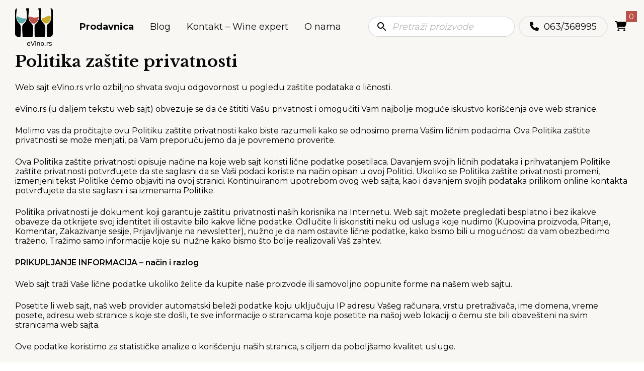

--- FILE ---
content_type: text/html; charset=UTF-8
request_url: https://evino.rs/privacy-policy/
body_size: 20384
content:
<!DOCTYPE html>
<html lang="sr-RS" class="footer-sticky-1">
<head>
<meta charset="UTF-8">
<meta name="viewport" content="width=device-width, initial-scale=1.0, maximum-scale=5.0">
<link rel="profile" href="http://gmpg.org/xfn/11">
<link rel="pingback" href="https://evino.rs/xmlrpc.php">
<link rel="preconnect" href="https://fonts.googleapis.com">
<link rel="preconnect" href="https://fonts.gstatic.com" crossorigin>
<link href="https://fonts.googleapis.com/css2?family=Libre+Baskerville:ital,wght@0,400;0,700;1,400&family=Montserrat:wght@400;600&display=swap" rel="stylesheet">
<link rel="stylesheet" href="https://cdnjs.cloudflare.com/ajax/libs/font-awesome/4.7.0/css/font-awesome.min.css">
<meta property="og:url" content="https://evino.rs" />
<meta name="title" content="evino">
<meta name="description" content="Poruči vino - pošalji vino. Najbolji izbor, dostava na adresu, plaćanje karticom ili pouzećem.">
<meta property="og:image:type" content="image/jpeg" />
<meta property="og:image:width" content="300" />
<meta property="og:image:height" content="600" />
<meta name='robots' content='index, follow, max-image-preview:large, max-snippet:-1, max-video-preview:-1' />
<style>img:is([sizes="auto" i], [sizes^="auto," i]) { contain-intrinsic-size: 3000px 1500px }</style>
<!-- This site is optimized with the Yoast SEO plugin v26.1.1 - https://yoast.com/wordpress/plugins/seo/ -->
<title>Politika zaštite privatnosti - eVino</title>
<link rel="canonical" href="https://evino.rs/privacy-policy/" />
<meta property="og:locale" content="sr_RS" />
<meta property="og:type" content="article" />
<meta property="og:title" content="Politika zaštite privatnosti - eVino" />
<meta property="og:description" content="Politika zaštite privatnosti Web sajt eVino.rs vrlo ozbiljno shvata svoju odgovornost u pogledu zaštite podataka o ličnosti. eVino.rs (u daljem tekstu web sajt) obvezuje se da će štititi Vašu privatnost i omogućiti Vam najbolje moguće iskustvo korišćenja ove web stranice. Molimo vas da pročitajte ovu Politiku zaštite privatnosti kako biste razumeli kako se odnosimo prema &hellip;" />
<meta property="og:url" content="https://evino.rs/privacy-policy/" />
<meta property="og:site_name" content="eVino" />
<meta property="article:modified_time" content="2023-08-03T12:48:17+00:00" />
<meta name="twitter:card" content="summary_large_image" />
<meta name="twitter:label1" content="Procenjeno vreme čitanja" />
<meta name="twitter:data1" content="8 minuta" />
<script type="application/ld+json" class="yoast-schema-graph">{"@context":"https://schema.org","@graph":[{"@type":"WebPage","@id":"https://evino.rs/privacy-policy/","url":"https://evino.rs/privacy-policy/","name":"Politika zaštite privatnosti - eVino","isPartOf":{"@id":"https://evino.rs/#website"},"datePublished":"2020-07-03T17:28:38+00:00","dateModified":"2023-08-03T12:48:17+00:00","breadcrumb":{"@id":"https://evino.rs/privacy-policy/#breadcrumb"},"inLanguage":"sr-RS","potentialAction":[{"@type":"ReadAction","target":["https://evino.rs/privacy-policy/"]}]},{"@type":"BreadcrumbList","@id":"https://evino.rs/privacy-policy/#breadcrumb","itemListElement":[{"@type":"ListItem","position":1,"name":"Home","item":"https://evino.rs/"},{"@type":"ListItem","position":2,"name":"Politika zaštite privatnosti"}]},{"@type":"WebSite","@id":"https://evino.rs/#website","url":"https://evino.rs/","name":"eVino","description":"Najbolji Izbor, Najbolje Cene: Vaša Prodavnica Vina","publisher":{"@id":"https://evino.rs/#organization"},"potentialAction":[{"@type":"SearchAction","target":{"@type":"EntryPoint","urlTemplate":"https://evino.rs/?s={search_term_string}"},"query-input":{"@type":"PropertyValueSpecification","valueRequired":true,"valueName":"search_term_string"}}],"inLanguage":"sr-RS"},{"@type":"Organization","@id":"https://evino.rs/#organization","name":"eVino","url":"https://evino.rs/","logo":{"@type":"ImageObject","inLanguage":"sr-RS","@id":"https://evino.rs/#/schema/logo/image/","url":"https://evino.rs/wp-content/uploads/2020/09/logo.png","contentUrl":"https://evino.rs/wp-content/uploads/2020/09/logo.png","width":962,"height":876,"caption":"eVino"},"image":{"@id":"https://evino.rs/#/schema/logo/image/"}}]}</script>
<!-- / Yoast SEO plugin. -->
<link rel='dns-prefetch' href='//cdn.jsdelivr.net' />
<link rel='dns-prefetch' href='//kit-free.fontawesome.com' />
<link rel='dns-prefetch' href='//fonts.googleapis.com' />
<link rel='preconnect' href='https://fonts.gstatic.com' crossorigin />
<link rel="alternate" type="application/rss+xml" title="eVino &raquo; dovod" href="https://evino.rs/feed/" />
<link rel="alternate" type="application/rss+xml" title="eVino &raquo; dovod komentara" href="https://evino.rs/comments/feed/" />
<link rel="alternate" type="application/rss+xml" title="eVino &raquo; dovod komentara na Politika zaštite privatnosti" href="https://evino.rs/privacy-policy/feed/" />
<!-- <link rel='stylesheet' id='nm_js_composer_front-css' href='https://evino.rs/wp-content/themes/savoy/assets/css/visual-composer/nm-js_composer.css?ver=2.8.5' type='text/css' media='all' /> -->
<!-- <link rel='stylesheet' id='wp-block-library-css' href='https://evino.rs/wp-includes/css/dist/block-library/style.css?ver=6.8.3' type='text/css' media='all' /> -->
<link rel="stylesheet" type="text/css" href="//evino.rs/wp-content/cache/wpfc-minified/2e3arpwe/hpzc.css" media="all"/>
<style id='classic-theme-styles-inline-css' type='text/css'>
/**
* These rules are needed for backwards compatibility.
* They should match the button element rules in the base theme.json file.
*/
.wp-block-button__link {
color: #ffffff;
background-color: #32373c;
border-radius: 9999px; /* 100% causes an oval, but any explicit but really high value retains the pill shape. */
/* This needs a low specificity so it won't override the rules from the button element if defined in theme.json. */
box-shadow: none;
text-decoration: none;
/* The extra 2px are added to size solids the same as the outline versions.*/
padding: calc(0.667em + 2px) calc(1.333em + 2px);
font-size: 1.125em;
}
.wp-block-file__button {
background: #32373c;
color: #ffffff;
text-decoration: none;
}
</style>
<style id='global-styles-inline-css' type='text/css'>
:root{--wp--preset--aspect-ratio--square: 1;--wp--preset--aspect-ratio--4-3: 4/3;--wp--preset--aspect-ratio--3-4: 3/4;--wp--preset--aspect-ratio--3-2: 3/2;--wp--preset--aspect-ratio--2-3: 2/3;--wp--preset--aspect-ratio--16-9: 16/9;--wp--preset--aspect-ratio--9-16: 9/16;--wp--preset--color--black: #000000;--wp--preset--color--cyan-bluish-gray: #abb8c3;--wp--preset--color--white: #ffffff;--wp--preset--color--pale-pink: #f78da7;--wp--preset--color--vivid-red: #cf2e2e;--wp--preset--color--luminous-vivid-orange: #ff6900;--wp--preset--color--luminous-vivid-amber: #fcb900;--wp--preset--color--light-green-cyan: #7bdcb5;--wp--preset--color--vivid-green-cyan: #00d084;--wp--preset--color--pale-cyan-blue: #8ed1fc;--wp--preset--color--vivid-cyan-blue: #0693e3;--wp--preset--color--vivid-purple: #9b51e0;--wp--preset--gradient--vivid-cyan-blue-to-vivid-purple: linear-gradient(135deg,rgba(6,147,227,1) 0%,rgb(155,81,224) 100%);--wp--preset--gradient--light-green-cyan-to-vivid-green-cyan: linear-gradient(135deg,rgb(122,220,180) 0%,rgb(0,208,130) 100%);--wp--preset--gradient--luminous-vivid-amber-to-luminous-vivid-orange: linear-gradient(135deg,rgba(252,185,0,1) 0%,rgba(255,105,0,1) 100%);--wp--preset--gradient--luminous-vivid-orange-to-vivid-red: linear-gradient(135deg,rgba(255,105,0,1) 0%,rgb(207,46,46) 100%);--wp--preset--gradient--very-light-gray-to-cyan-bluish-gray: linear-gradient(135deg,rgb(238,238,238) 0%,rgb(169,184,195) 100%);--wp--preset--gradient--cool-to-warm-spectrum: linear-gradient(135deg,rgb(74,234,220) 0%,rgb(151,120,209) 20%,rgb(207,42,186) 40%,rgb(238,44,130) 60%,rgb(251,105,98) 80%,rgb(254,248,76) 100%);--wp--preset--gradient--blush-light-purple: linear-gradient(135deg,rgb(255,206,236) 0%,rgb(152,150,240) 100%);--wp--preset--gradient--blush-bordeaux: linear-gradient(135deg,rgb(254,205,165) 0%,rgb(254,45,45) 50%,rgb(107,0,62) 100%);--wp--preset--gradient--luminous-dusk: linear-gradient(135deg,rgb(255,203,112) 0%,rgb(199,81,192) 50%,rgb(65,88,208) 100%);--wp--preset--gradient--pale-ocean: linear-gradient(135deg,rgb(255,245,203) 0%,rgb(182,227,212) 50%,rgb(51,167,181) 100%);--wp--preset--gradient--electric-grass: linear-gradient(135deg,rgb(202,248,128) 0%,rgb(113,206,126) 100%);--wp--preset--gradient--midnight: linear-gradient(135deg,rgb(2,3,129) 0%,rgb(40,116,252) 100%);--wp--preset--font-size--small: 13px;--wp--preset--font-size--medium: 20px;--wp--preset--font-size--large: 36px;--wp--preset--font-size--x-large: 42px;--wp--preset--spacing--20: 0.44rem;--wp--preset--spacing--30: 0.67rem;--wp--preset--spacing--40: 1rem;--wp--preset--spacing--50: 1.5rem;--wp--preset--spacing--60: 2.25rem;--wp--preset--spacing--70: 3.38rem;--wp--preset--spacing--80: 5.06rem;--wp--preset--shadow--natural: 6px 6px 9px rgba(0, 0, 0, 0.2);--wp--preset--shadow--deep: 12px 12px 50px rgba(0, 0, 0, 0.4);--wp--preset--shadow--sharp: 6px 6px 0px rgba(0, 0, 0, 0.2);--wp--preset--shadow--outlined: 6px 6px 0px -3px rgba(255, 255, 255, 1), 6px 6px rgba(0, 0, 0, 1);--wp--preset--shadow--crisp: 6px 6px 0px rgba(0, 0, 0, 1);}:where(.is-layout-flex){gap: 0.5em;}:where(.is-layout-grid){gap: 0.5em;}body .is-layout-flex{display: flex;}.is-layout-flex{flex-wrap: wrap;align-items: center;}.is-layout-flex > :is(*, div){margin: 0;}body .is-layout-grid{display: grid;}.is-layout-grid > :is(*, div){margin: 0;}:where(.wp-block-columns.is-layout-flex){gap: 2em;}:where(.wp-block-columns.is-layout-grid){gap: 2em;}:where(.wp-block-post-template.is-layout-flex){gap: 1.25em;}:where(.wp-block-post-template.is-layout-grid){gap: 1.25em;}.has-black-color{color: var(--wp--preset--color--black) !important;}.has-cyan-bluish-gray-color{color: var(--wp--preset--color--cyan-bluish-gray) !important;}.has-white-color{color: var(--wp--preset--color--white) !important;}.has-pale-pink-color{color: var(--wp--preset--color--pale-pink) !important;}.has-vivid-red-color{color: var(--wp--preset--color--vivid-red) !important;}.has-luminous-vivid-orange-color{color: var(--wp--preset--color--luminous-vivid-orange) !important;}.has-luminous-vivid-amber-color{color: var(--wp--preset--color--luminous-vivid-amber) !important;}.has-light-green-cyan-color{color: var(--wp--preset--color--light-green-cyan) !important;}.has-vivid-green-cyan-color{color: var(--wp--preset--color--vivid-green-cyan) !important;}.has-pale-cyan-blue-color{color: var(--wp--preset--color--pale-cyan-blue) !important;}.has-vivid-cyan-blue-color{color: var(--wp--preset--color--vivid-cyan-blue) !important;}.has-vivid-purple-color{color: var(--wp--preset--color--vivid-purple) !important;}.has-black-background-color{background-color: var(--wp--preset--color--black) !important;}.has-cyan-bluish-gray-background-color{background-color: var(--wp--preset--color--cyan-bluish-gray) !important;}.has-white-background-color{background-color: var(--wp--preset--color--white) !important;}.has-pale-pink-background-color{background-color: var(--wp--preset--color--pale-pink) !important;}.has-vivid-red-background-color{background-color: var(--wp--preset--color--vivid-red) !important;}.has-luminous-vivid-orange-background-color{background-color: var(--wp--preset--color--luminous-vivid-orange) !important;}.has-luminous-vivid-amber-background-color{background-color: var(--wp--preset--color--luminous-vivid-amber) !important;}.has-light-green-cyan-background-color{background-color: var(--wp--preset--color--light-green-cyan) !important;}.has-vivid-green-cyan-background-color{background-color: var(--wp--preset--color--vivid-green-cyan) !important;}.has-pale-cyan-blue-background-color{background-color: var(--wp--preset--color--pale-cyan-blue) !important;}.has-vivid-cyan-blue-background-color{background-color: var(--wp--preset--color--vivid-cyan-blue) !important;}.has-vivid-purple-background-color{background-color: var(--wp--preset--color--vivid-purple) !important;}.has-black-border-color{border-color: var(--wp--preset--color--black) !important;}.has-cyan-bluish-gray-border-color{border-color: var(--wp--preset--color--cyan-bluish-gray) !important;}.has-white-border-color{border-color: var(--wp--preset--color--white) !important;}.has-pale-pink-border-color{border-color: var(--wp--preset--color--pale-pink) !important;}.has-vivid-red-border-color{border-color: var(--wp--preset--color--vivid-red) !important;}.has-luminous-vivid-orange-border-color{border-color: var(--wp--preset--color--luminous-vivid-orange) !important;}.has-luminous-vivid-amber-border-color{border-color: var(--wp--preset--color--luminous-vivid-amber) !important;}.has-light-green-cyan-border-color{border-color: var(--wp--preset--color--light-green-cyan) !important;}.has-vivid-green-cyan-border-color{border-color: var(--wp--preset--color--vivid-green-cyan) !important;}.has-pale-cyan-blue-border-color{border-color: var(--wp--preset--color--pale-cyan-blue) !important;}.has-vivid-cyan-blue-border-color{border-color: var(--wp--preset--color--vivid-cyan-blue) !important;}.has-vivid-purple-border-color{border-color: var(--wp--preset--color--vivid-purple) !important;}.has-vivid-cyan-blue-to-vivid-purple-gradient-background{background: var(--wp--preset--gradient--vivid-cyan-blue-to-vivid-purple) !important;}.has-light-green-cyan-to-vivid-green-cyan-gradient-background{background: var(--wp--preset--gradient--light-green-cyan-to-vivid-green-cyan) !important;}.has-luminous-vivid-amber-to-luminous-vivid-orange-gradient-background{background: var(--wp--preset--gradient--luminous-vivid-amber-to-luminous-vivid-orange) !important;}.has-luminous-vivid-orange-to-vivid-red-gradient-background{background: var(--wp--preset--gradient--luminous-vivid-orange-to-vivid-red) !important;}.has-very-light-gray-to-cyan-bluish-gray-gradient-background{background: var(--wp--preset--gradient--very-light-gray-to-cyan-bluish-gray) !important;}.has-cool-to-warm-spectrum-gradient-background{background: var(--wp--preset--gradient--cool-to-warm-spectrum) !important;}.has-blush-light-purple-gradient-background{background: var(--wp--preset--gradient--blush-light-purple) !important;}.has-blush-bordeaux-gradient-background{background: var(--wp--preset--gradient--blush-bordeaux) !important;}.has-luminous-dusk-gradient-background{background: var(--wp--preset--gradient--luminous-dusk) !important;}.has-pale-ocean-gradient-background{background: var(--wp--preset--gradient--pale-ocean) !important;}.has-electric-grass-gradient-background{background: var(--wp--preset--gradient--electric-grass) !important;}.has-midnight-gradient-background{background: var(--wp--preset--gradient--midnight) !important;}.has-small-font-size{font-size: var(--wp--preset--font-size--small) !important;}.has-medium-font-size{font-size: var(--wp--preset--font-size--medium) !important;}.has-large-font-size{font-size: var(--wp--preset--font-size--large) !important;}.has-x-large-font-size{font-size: var(--wp--preset--font-size--x-large) !important;}
:where(.wp-block-post-template.is-layout-flex){gap: 1.25em;}:where(.wp-block-post-template.is-layout-grid){gap: 1.25em;}
:where(.wp-block-columns.is-layout-flex){gap: 2em;}:where(.wp-block-columns.is-layout-grid){gap: 2em;}
:root :where(.wp-block-pullquote){font-size: 1.5em;line-height: 1.6;}
</style>
<style id='woocommerce-inline-inline-css' type='text/css'>
.woocommerce form .form-row .required { visibility: visible; }
</style>
<!-- <link rel='stylesheet' id='aws-style-css' href='https://evino.rs/wp-content/plugins/advanced-woo-search/assets/css/common.css?ver=3.46' type='text/css' media='all' /> -->
<!-- <link rel='stylesheet' id='brands-styles-css' href='https://evino.rs/wp-content/plugins/woocommerce/assets/css/brands.css?ver=10.2.3' type='text/css' media='all' /> -->
<!-- <link rel='stylesheet' id='normalize-css' href='https://evino.rs/wp-content/themes/savoy/assets/css/third-party/normalize.min.css?ver=3.0.2' type='text/css' media='all' /> -->
<!-- <link rel='stylesheet' id='slick-slider-css' href='https://evino.rs/wp-content/themes/savoy/assets/css/third-party/slick.min.css?ver=1.5.5' type='text/css' media='all' /> -->
<!-- <link rel='stylesheet' id='slick-slider-theme-css' href='https://evino.rs/wp-content/themes/savoy/assets/css/third-party/slick-theme.min.css?ver=1.5.5' type='text/css' media='all' /> -->
<!-- <link rel='stylesheet' id='magnific-popup-css' href='https://evino.rs/wp-content/themes/savoy/assets/css/third-party/magnific-popup.min.css?ver=0.9.7' type='text/css' media='all' /> -->
<link rel="stylesheet" type="text/css" href="//evino.rs/wp-content/cache/wpfc-minified/6louca34/hpzc.css" media="all"/>
<link rel='stylesheet' id='font-awesome-css' href='https://kit-free.fontawesome.com/releases/latest/css/free.min.css?ver=5.x' type='text/css' media='all' />
<!-- <link rel='stylesheet' id='nm-grid-css' href='https://evino.rs/wp-content/themes/savoy/assets/css/grid.css?ver=2.8.5' type='text/css' media='all' /> -->
<!-- <link rel='stylesheet' id='nm-shop-css' href='https://evino.rs/wp-content/themes/savoy/assets/css/shop.css?ver=2.8.5' type='text/css' media='all' /> -->
<!-- <link rel='stylesheet' id='nm-icons-css' href='https://evino.rs/wp-content/themes/savoy/assets/css/font-icons/theme-icons/theme-icons.min.css?ver=2.8.5' type='text/css' media='all' /> -->
<!-- <link rel='stylesheet' id='nm-core-css' href='https://evino.rs/wp-content/themes/savoy/style.css?ver=2.8.5' type='text/css' media='all' /> -->
<!-- <link rel='stylesheet' id='nm-elements-css' href='https://evino.rs/wp-content/themes/savoy/assets/css/elements.css?ver=2.8.5' type='text/css' media='all' /> -->
<!-- <link rel='stylesheet' id='nm-portfolio-css' href='https://evino.rs/wp-content/plugins/nm-portfolio/assets/css/nm-portfolio.css?ver=1.3.0' type='text/css' media='all' /> -->
<link rel="stylesheet" type="text/css" href="//evino.rs/wp-content/cache/wpfc-minified/87sbr60g/hpzc.css" media="all"/>
<link rel="preload" as="style" href="https://fonts.googleapis.com/css?family=Montserrat:400,700%7CLibre%20Baskerville:400,700&#038;display=swap&#038;ver=1740152946" /><link rel="stylesheet" href="https://fonts.googleapis.com/css?family=Montserrat:400,700%7CLibre%20Baskerville:400,700&#038;display=swap&#038;ver=1740152946" media="print" onload="this.media='all'"><noscript><link rel="stylesheet" href="https://fonts.googleapis.com/css?family=Montserrat:400,700%7CLibre%20Baskerville:400,700&#038;display=swap&#038;ver=1740152946" /></noscript><!-- <link rel='stylesheet' id='nm-child-theme-css' href='https://evino.rs/wp-content/themes/savoy-child/style.css?ver=1767097821' type='text/css' media='all' /> -->
<link rel="stylesheet" type="text/css" href="//evino.rs/wp-content/cache/wpfc-minified/kcrl6je3/elbc.css" media="all"/>
<script src='//evino.rs/wp-content/cache/wpfc-minified/lnzlydvw/i8ab.js' type="text/javascript"></script>
<!-- <script type="text/javascript" src="https://evino.rs/wp-includes/js/jquery/jquery.js?ver=3.7.1" id="jquery-core-js"></script> -->
<script type="text/javascript" src="https://cdn.jsdelivr.net/npm/js-cookie@2.2.1/src/js.cookie.js?ver=2.2.1" id="js-cookie-js" defer="defer" data-wp-strategy="defer"></script>
<script type="text/javascript" id="dlm-public-js-extra">
/* <![CDATA[ */
var dlmVars = {"logStatus":"enabled","jsErrorLogging":{"status":"","url":"https:\/\/evino.rs\/wp-admin\/admin-ajax.php","nonce":"6b705a8c09","action":"log_js_errors"}};
/* ]]> */
</script>
<script src='//evino.rs/wp-content/cache/wpfc-minified/6zqnpzj5/i8ab.js' type="text/javascript"></script>
<!-- <script type="text/javascript" src="https://evino.rs/wp-content/plugins/debug-log-manager/assets/js/public.js?ver=2.4.3" id="dlm-public-js"></script> -->
<!-- <script type="text/javascript" src="https://evino.rs/wp-content/plugins/woocommerce/assets/js/jquery-blockui/jquery.blockUI.js?ver=2.7.0-wc.10.2.3" id="jquery-blockui-js" defer="defer" data-wp-strategy="defer"></script> -->
<script type="text/javascript" id="wc-add-to-cart-js-extra">
/* <![CDATA[ */
var wc_add_to_cart_params = {"ajax_url":"\/wp-admin\/admin-ajax.php","wc_ajax_url":"\/?wc-ajax=%%endpoint%%","i18n_view_cart":"Pregled korpe","cart_url":"https:\/\/evino.rs\/cart\/","is_cart":"","cart_redirect_after_add":"no"};
/* ]]> */
</script>
<script src='//evino.rs/wp-content/cache/wpfc-minified/1xzh5hw/i8ab.js' type="text/javascript"></script>
<!-- <script type="text/javascript" src="https://evino.rs/wp-content/plugins/woocommerce/assets/js/frontend/add-to-cart.js?ver=10.2.3" id="wc-add-to-cart-js" defer="defer" data-wp-strategy="defer"></script> -->
<script type="text/javascript" id="woocommerce-js-extra">
/* <![CDATA[ */
var woocommerce_params = {"ajax_url":"\/wp-admin\/admin-ajax.php","wc_ajax_url":"\/?wc-ajax=%%endpoint%%","i18n_password_show":"Prika\u017ei lozinku","i18n_password_hide":"Sakrij lozinku"};
/* ]]> */
</script>
<script src='//evino.rs/wp-content/cache/wpfc-minified/d4zi49j8/i8ab.js' type="text/javascript"></script>
<!-- <script type="text/javascript" src="https://evino.rs/wp-content/plugins/woocommerce/assets/js/frontend/woocommerce.js?ver=10.2.3" id="woocommerce-js" defer="defer" data-wp-strategy="defer"></script> -->
<script type="text/javascript" id="wc-cart-fragments-js-extra">
/* <![CDATA[ */
var wc_cart_fragments_params = {"ajax_url":"\/wp-admin\/admin-ajax.php","wc_ajax_url":"\/?wc-ajax=%%endpoint%%","cart_hash_key":"wc_cart_hash_96564e7478cec5db0900200ff5fd74bb","fragment_name":"wc_fragments_96564e7478cec5db0900200ff5fd74bb","request_timeout":"5000"};
/* ]]> */
</script>
<script src='//evino.rs/wp-content/cache/wpfc-minified/6vnlo83w/i8ab.js' type="text/javascript"></script>
<!-- <script type="text/javascript" src="https://evino.rs/wp-content/plugins/woocommerce/assets/js/frontend/cart-fragments.js?ver=10.2.3" id="wc-cart-fragments-js" defer="defer" data-wp-strategy="defer"></script> -->
<script></script><link rel="https://api.w.org/" href="https://evino.rs/wp-json/" /><link rel="alternate" title="JSON" type="application/json" href="https://evino.rs/wp-json/wp/v2/pages/3" /><link rel="EditURI" type="application/rsd+xml" title="RSD" href="https://evino.rs/xmlrpc.php?rsd" />
<meta name="generator" content="WordPress 6.8.3" />
<meta name="generator" content="WooCommerce 10.2.3" />
<link rel='shortlink' href='https://evino.rs/?p=3' />
<link rel="alternate" title="oEmbed (JSON)" type="application/json+oembed" href="https://evino.rs/wp-json/oembed/1.0/embed?url=https%3A%2F%2Fevino.rs%2Fprivacy-policy%2F" />
<link rel="alternate" title="oEmbed (XML)" type="text/xml+oembed" href="https://evino.rs/wp-json/oembed/1.0/embed?url=https%3A%2F%2Fevino.rs%2Fprivacy-policy%2F&#038;format=xml" />
<meta name="framework" content="Redux 4.3.7.3" />	<noscript><style>.woocommerce-product-gallery{ opacity: 1 !important; }</style></noscript>
<!-- Meta Pixel Code -->
<script type='text/javascript'>
!function(f,b,e,v,n,t,s){if(f.fbq)return;n=f.fbq=function(){n.callMethod?
n.callMethod.apply(n,arguments):n.queue.push(arguments)};if(!f._fbq)f._fbq=n;
n.push=n;n.loaded=!0;n.version='2.0';n.queue=[];t=b.createElement(e);t.async=!0;
t.src=v;s=b.getElementsByTagName(e)[0];s.parentNode.insertBefore(t,s)}(window,
document,'script','https://connect.facebook.net/en_US/fbevents.js');
</script>
<!-- End Meta Pixel Code -->
<script type='text/javascript'>var url = window.location.origin + '?ob=open-bridge';
fbq('set', 'openbridge', '1652599798658176', url);
fbq('init', '1652599798658176', {}, {
"agent": "wordpress-6.8.3-4.1.5"
})</script><script type='text/javascript'>
fbq('track', 'PageView', []);
</script><style type="text/css">.recentcomments a{display:inline !important;padding:0 !important;margin:0 !important;}</style><meta name="generator" content="Powered by WPBakery Page Builder - drag and drop page builder for WordPress."/>
<link rel="icon" href="https://evino.rs/wp-content/uploads/2020/09/cropped-Untitled-1-32x32.png" sizes="32x32" />
<link rel="icon" href="https://evino.rs/wp-content/uploads/2020/09/cropped-Untitled-1-192x192.png" sizes="192x192" />
<link rel="apple-touch-icon" href="https://evino.rs/wp-content/uploads/2020/09/cropped-Untitled-1-180x180.png" />
<meta name="msapplication-TileImage" content="https://evino.rs/wp-content/uploads/2020/09/cropped-Untitled-1-270x270.png" />
<style type="text/css" class="nm-custom-styles">body{font-family:Montserrat,sans-serif;}h1,h2,h3,h4,h5,h6,.nm-alt-font{font-family:Libre Baskerville,sans-serif;}.nm-menu li a{font-family:Montserrat,sans-serif;font-size:18px;font-weight:normal;}#nm-mobile-menu .menu > li > a{font-family:Montserrat,sans-serif;font-weight:normal;}#nm-mobile-menu-main-ul.menu > li > a{font-size:18px;}#nm-mobile-menu-secondary-ul.menu li a{font-size:13px;}.vc_tta.vc_tta-accordion .vc_tta-panel-title > a,.vc_tta.vc_general .vc_tta-tab > a,.nm-team-member-content h2,.nm-post-slider-content h3,.vc_pie_chart .wpb_pie_chart_heading,.wpb_content_element .wpb_tour_tabs_wrapper .wpb_tabs_nav a,.wpb_content_element .wpb_accordion_header a,.woocommerce-order-details .order_details tfoot tr:last-child th,.woocommerce-order-details .order_details tfoot tr:last-child td,#order_review .shop_table tfoot .order-total,#order_review .shop_table tfoot .order-total,.cart-collaterals .shop_table tr.order-total,.shop_table.cart .nm-product-details a,#nm-shop-sidebar-popup #nm-shop-search input,.nm-shop-categories li a,.nm-shop-filter-menu li a,.woocommerce-message,.woocommerce-info,.woocommerce-error,blockquote,.commentlist .comment .comment-text .meta strong,.nm-related-posts-content h3,.nm-blog-no-results h1,.nm-term-description,.nm-blog-categories-list li a,.nm-blog-categories-toggle li a,.nm-blog-heading h1,#nm-mobile-menu-top-ul .nm-mobile-menu-item-search input{font-size:20px;}@media all and (max-width:768px){.vc_toggle_title h3{font-size:20px;}}@media all and (max-width:400px){#nm-shop-search input{font-size:20px;}}.add_to_cart_inline .add_to_cart_button,.add_to_cart_inline .amount,.nm-product-category-text > a,.nm-testimonial-description,.nm-feature h3,.nm_btn,.vc_toggle_content,.nm-message-box,.wpb_text_column,#nm-wishlist-table ul li.title .woocommerce-loop-product__title,.nm-order-track-top p,.customer_details h3,.woocommerce-order-details .order_details tbody,.woocommerce-MyAccount-content .shop_table tr th,.woocommerce-MyAccount-navigation ul li a,.nm-MyAccount-user-info .nm-username,.nm-MyAccount-dashboard,.nm-myaccount-lost-reset-password h2,.nm-login-form-divider span,.woocommerce-thankyou-order-details li strong,.woocommerce-order-received h3,#order_review .shop_table tbody .product-name,.woocommerce-checkout .nm-coupon-popup-wrap .nm-shop-notice,.nm-checkout-login-coupon .nm-shop-notice,.shop_table.cart .nm-product-quantity-pricing .product-subtotal,.shop_table.cart .product-quantity,.shop_attributes tr th,.shop_attributes tr td,#tab-description,.woocommerce-tabs .tabs li a,.woocommerce-product-details__short-description,.nm-shop-no-products h3,.nm-infload-controls a,#nm-shop-browse-wrap .term-description,.list_nosep .nm-shop-categories .nm-shop-sub-categories li a,.nm-shop-taxonomy-text .term-description,.nm-shop-loop-details h3,.woocommerce-loop-category__title,div.wpcf7-response-output,.wpcf7 .wpcf7-form-control,.widget_search button,.widget_product_search #searchsubmit,#wp-calendar caption,.widget .nm-widget-title,.post .entry-content,.comment-form p label,.no-comments,.commentlist .pingback p,.commentlist .trackback p,.commentlist .comment .comment-text .description,.nm-search-results .nm-post-content,.post-password-form > p:first-child,.nm-post-pagination a .long-title,.nm-blog-list .nm-post-content,.nm-blog-grid .nm-post-content,.nm-blog-classic .nm-post-content,.nm-blog-pagination a,.nm-blog-categories-list.columns li a,.page-numbers li a,.page-numbers li span,#nm-widget-panel .total,#nm-widget-panel .nm-cart-panel-item-price .amount,#nm-widget-panel .quantity .qty,#nm-widget-panel .nm-cart-panel-quantity-pricing > span.quantity,#nm-widget-panel .product-quantity,.nm-cart-panel-product-title,#nm-widget-panel .product_list_widget .empty,#nm-cart-panel-loader h5,.nm-widget-panel-header,.button,input[type=submit]{font-size:18px;}@media all and (max-width:991px){#nm-shop-sidebar .widget .nm-widget-title,.nm-shop-categories li a{font-size:18px;}}@media all and (max-width:768px){.vc_tta.vc_tta-accordion .vc_tta-panel-title > a,.vc_tta.vc_tta-tabs.vc_tta-tabs-position-left .vc_tta-tab > a,.vc_tta.vc_tta-tabs.vc_tta-tabs-position-top .vc_tta-tab > a,.wpb_content_element .wpb_tour_tabs_wrapper .wpb_tabs_nav a,.wpb_content_element .wpb_accordion_header a,.nm-term-description{font-size:18px;}}@media all and (max-width:550px){.shop_table.cart .nm-product-details a,.nm-shop-notice,.nm-related-posts-content h3{font-size:18px;}}@media all and (max-width:400px){.nm-product-category-text .nm-product-category-heading,.nm-team-member-content h2,#nm-wishlist-empty h1,.cart-empty,.nm-shop-filter-menu li a,.nm-blog-categories-list li a{font-size:18px;}}.vc_progress_bar .vc_single_bar .vc_label,.woocommerce-tabs .tabs li a span,.product .summary .price del .amount,#nm-shop-sidebar-popup-reset-button,#nm-shop-sidebar-popup .nm-shop-sidebar .widget:last-child .nm-widget-title,#nm-shop-sidebar-popup .nm-shop-sidebar .widget .nm-widget-title,.nm-shop-filter-menu li a i,.woocommerce-loop-category__title .count,span.wpcf7-not-valid-tip,.widget_rss ul li .rss-date,.wp-caption-text,.comment-respond h3 #cancel-comment-reply-link,.nm-blog-categories-toggle li .count,.nm-menu-wishlist-count,.nm-menu li.nm-menu-offscreen .nm-menu-cart-count,.nm-menu-cart .count,.nm-menu .sub-menu li a,body{font-size:14px;}@media all and (max-width:768px){.wpcf7 .wpcf7-form-control{font-size:14px;}}@media all and (max-width:400px){.nm-blog-grid .nm-post-content,.header-mobile-default .nm-menu-cart.no-icon .count{font-size:14px;}}#nm-wishlist-table .nm-variations-list,.nm-MyAccount-user-info .nm-logout-button.border,#order_review .place-order noscript,#payment .payment_methods li .payment_box,#order_review .shop_table tfoot .woocommerce-remove-coupon,.cart-collaterals .shop_table tr.cart-discount td a,#nm-shop-sidebar-popup #nm-shop-search-notice,.wc-item-meta,.variation,.woocommerce-password-hint,.woocommerce-password-strength,.nm-validation-inline-notices .form-row.woocommerce-invalid-required-field:after{font-size:12px;}body{font-weight:normal;}h1, .h1-size{font-weight:normal;}h2, .h2-size{font-weight:normal;}h3, .h3-size{font-weight:normal;}h4, .h4-size,h5, .h5-size,h6, .h6-size{font-weight:normal;}body{color:#000000;}.nm-portfolio-single-back a span {background:#000000;}.mfp-close,.wpb_content_element .wpb_tour_tabs_wrapper .wpb_tabs_nav li.ui-tabs-active a,.vc_pie_chart .vc_pie_chart_value,.vc_progress_bar .vc_single_bar .vc_label .vc_label_units,.nm-testimonial-description,.form-row label,.woocommerce-form__label,#nm-shop-search-close:hover,.products .price .amount,.nm-shop-loop-actions > a,.nm-shop-loop-actions > a:active,.nm-shop-loop-actions > a:focus,.nm-infload-controls a,.woocommerce-breadcrumb a, .woocommerce-breadcrumb span,.variations,.woocommerce-grouped-product-list-item__label a,.woocommerce-grouped-product-list-item__price ins .amount,.woocommerce-grouped-product-list-item__price > .amount,.nm-quantity-wrap .quantity .nm-qty-minus,.nm-quantity-wrap .quantity .nm-qty-plus,.product .summary .single_variation_wrap .nm-quantity-wrap label:not(.nm-qty-label-abbrev),.woocommerce-tabs .tabs li.active a,.shop_attributes th,.product_meta,.shop_table.cart .nm-product-details a,.shop_table.cart .product-quantity,.shop_table.cart .nm-product-quantity-pricing .product-subtotal,.shop_table.cart .product-remove a,.cart-collaterals,.nm-cart-empty,#order_review .shop_table,#payment .payment_methods li label,.woocommerce-thankyou-order-details li strong,.wc-bacs-bank-details li strong,.nm-MyAccount-user-info .nm-username strong,.woocommerce-MyAccount-navigation ul li a:hover,.woocommerce-MyAccount-navigation ul li.is-active a,.woocommerce-table--order-details,#nm-wishlist-empty .note i,a.dark,a:hover,.nm-blog-heading h1 strong,.nm-post-header .nm-post-meta a,.nm-post-pagination a,.commentlist > li .comment-text .meta strong,.commentlist > li .comment-text .meta strong a,.comment-form p label,.entry-content strong,blockquote,blockquote p,.widget_search button,.widget_product_search #searchsubmit,.widget_recent_comments ul li .comment-author-link,.widget_recent_comments ul li:before{color:#0A0A0A;}@media all and (max-width: 991px){.nm-shop-menu .nm-shop-filter-menu li a:hover,.nm-shop-menu .nm-shop-filter-menu li.active a,#nm-shop-sidebar .widget.show .nm-widget-title,#nm-shop-sidebar .widget .nm-widget-title:hover{color:#0A0A0A;}}.nm-portfolio-single-back a:hover span{background:#0A0A0A;}.wpb_content_element .wpb_tour_tabs_wrapper .wpb_tabs_nav a,.wpb_content_element .wpb_accordion_header a,#nm-shop-search-close,.woocommerce-breadcrumb,.nm-single-product-menu a,.star-rating:before,.woocommerce-tabs .tabs li a,.product_meta span.sku,.product_meta a,.nm-product-wishlist-button-wrap a,.nm-product-share a,.nm-wishlist-share ul li a:not(:hover),.nm-post-meta,.nm-post-share a,.nm-post-pagination a .short-title,.commentlist > li .comment-text .meta time{color:#0A0A0A;}.vc_toggle_title i,#nm-wishlist-empty p.icon i,h1{color:#0A0A0A;}h2{color:#0A0A0A;}h3{color:#0A0A0A;}h4, h5, h6{color:#0A0A0A;}a,a.dark:hover,a.gray:hover,a.invert-color:hover,.nm-highlight-text,.nm-highlight-text h1,.nm-highlight-text h2,.nm-highlight-text h3,.nm-highlight-text h4,.nm-highlight-text h5,.nm-highlight-text h6,.nm-highlight-text p,.nm-menu-wishlist-count,.nm-menu-cart a .count,.nm-menu li.nm-menu-offscreen .nm-menu-cart-count,.page-numbers li span.current,.page-numbers li a:hover,.nm-blog .sticky .nm-post-thumbnail:before,.nm-blog .category-sticky .nm-post-thumbnail:before,.nm-blog-categories-list li a:hover,.nm-blog-categories ul li.current-cat a,.widget ul li.active,.widget ul li a:hover,.widget ul li a:focus,.widget ul li a.active,#wp-calendar tbody td a,.nm-banner-link.type-txt:hover,.nm-banner.text-color-light .nm-banner-link.type-txt:hover,.nm-portfolio-categories li.current a,.add_to_cart_inline ins,.nm-product-categories.layout-separated .product-category:hover .nm-product-category-text > a,.woocommerce-breadcrumb a:hover,.products .price ins .amount,.products .price ins,.no-touch .nm-shop-loop-actions > a:hover,.nm-shop-menu ul li a:hover,.nm-shop-menu ul li.current-cat > a,.nm-shop-menu ul li.active a,.nm-shop-heading span,.nm-single-product-menu a:hover,.woocommerce-product-gallery__trigger:hover,.woocommerce-product-gallery .flex-direction-nav a:hover,.product-summary .price .amount,.product-summary .price ins,.product .summary .price .amount,.nm-product-wishlist-button-wrap a.added:active,.nm-product-wishlist-button-wrap a.added:focus,.nm-product-wishlist-button-wrap a.added:hover,.nm-product-wishlist-button-wrap a.added,.woocommerce-tabs .tabs li a span,#review_form .comment-form-rating .stars:hover a,#review_form .comment-form-rating .stars.has-active a,.product_meta a:hover,.star-rating span:before,.nm-order-view .commentlist li .comment-text .meta,.nm_widget_price_filter ul li.current,.post-type-archive-product .widget_product_categories .product-categories > li:first-child > a,.widget_product_categories ul li.current-cat > a,.widget_layered_nav ul li.chosen a,.widget_layered_nav_filters ul li.chosen a,.product_list_widget li ins .amount,.woocommerce.widget_rating_filter .wc-layered-nav-rating.chosen > a,.nm-wishlist-button.added:active,.nm-wishlist-button.added:focus,.nm-wishlist-button.added:hover,.nm-wishlist-button.added,.slick-prev:not(.slick-disabled):hover,.slick-next:not(.slick-disabled):hover,.flickity-button:hover,.pswp__button:hover,.nm-portfolio-categories li a:hover{color:#BA5148;}.nm-blog-categories ul li.current-cat a,.nm-portfolio-categories li.current a,.woocommerce-product-gallery.pagination-enabled .flex-control-thumbs li img.flex-active,.widget_layered_nav ul li.chosen a,.widget_layered_nav_filters ul li.chosen a,.slick-dots li.slick-active button,.flickity-page-dots .dot.is-selected{border-color:#BA5148;}.blockUI.blockOverlay:after,.nm-loader:after,.nm-image-overlay:before,.nm-image-overlay:after,.gallery-icon:before,.gallery-icon:after,.widget_tag_cloud a:hover,.widget_product_tag_cloud a:hover{background:#BA5148;}@media all and (max-width:400px){.woocommerce-product-gallery.pagination-enabled .flex-control-thumbs li img.flex-active,.slick-dots li.slick-active button,.flickity-page-dots .dot.is-selected{background:#BA5148;}}.header-border-1 .nm-header,.nm-blog-list .nm-post-divider,#nm-blog-pagination.infinite-load,.nm-post-pagination,.no-post-comments .nm-related-posts,.nm-footer-widgets.has-border,#nm-shop-browse-wrap.nm-shop-description-borders .term-description,.nm-shop-sidebar-default #nm-shop-sidebar .widget,.products.grid-list li:not(:last-child) .nm-shop-loop-product-wrap,.nm-infload-controls a,.woocommerce-tabs,.upsells,.related,.shop_table.cart tr td,#order_review .shop_table tbody tr th,#order_review .shop_table tbody tr td,#payment .payment_methods,#payment .payment_methods li,.woocommerce-MyAccount-orders tr td,.woocommerce-MyAccount-orders tr:last-child td,.woocommerce-table--order-details tbody tr td,.woocommerce-table--order-details tbody tr:first-child td,.woocommerce-table--order-details tfoot tr:last-child td,.woocommerce-table--order-details tfoot tr:last-child th,#nm-wishlist-table > ul > li,#nm-wishlist-table > ul:first-child > li,.wpb_accordion .wpb_accordion_section,.nm-portfolio-single-footer{border-color:#F8F7F4;}.nm-blog-classic .nm-post-divider,.nm-search-results .nm-post-divider{background:#F8F7F4;}.nm-blog-categories-list li span,.nm-shop-menu ul li > span,.nm-portfolio-categories li span{color: #F8F7F4;}.nm-post-meta:before,.nm-testimonial-author span:before{background:#F8F7F4;}.button,input[type=submit],.widget_tag_cloud a, .widget_product_tag_cloud a,.add_to_cart_inline .add_to_cart_button,#nm-shop-sidebar-popup-button,.products.grid-list .nm-shop-loop-actions > a:first-of-type,.products.grid-list .nm-shop-loop-actions > a:first-child,#order_review .shop_table tbody .product-name .product-quantity{color:#FFFFFF;background-color:#282828;}.button:hover,input[type=submit]:hover.products.grid-list .nm-shop-loop-actions > a:first-of-type,.products.grid-list .nm-shop-loop-actions > a:first-child{color:#FFFFFF;}#nm-blog-pagination a,.button.border{border-color:#AAAAAA;}#nm-blog-pagination a,#nm-blog-pagination a:hover,.button.border,.button.border:hover{color:#282828;}#nm-blog-pagination a:not([disabled]):hover,.button.border:not([disabled]):hover{color:#282828;border-color:#282828;}.product-summary .quantity .nm-qty-minus,.product-summary .quantity .nm-qty-plus{color:#282828;}.nm-row{max-width:none;}.woocommerce-cart .nm-page-wrap-inner > .nm-row,.woocommerce-checkout .nm-page-wrap-inner > .nm-row{max-width:1280px;}@media (min-width: 1400px){.nm-row{padding-right:2.5%;padding-left:2.5%;}}.nm-page-wrap{background-color:#F8F7F4;}.nm-divider .nm-divider-title,.nm-header-search{background:#F8F7F4;}.woocommerce-cart .blockOverlay,.woocommerce-checkout .blockOverlay {background-color:#F8F7F4 !important;}.nm-top-bar{background:#0A0A0A;}.nm-top-bar .nm-top-bar-text,.nm-top-bar .nm-top-bar-text a,.nm-top-bar .nm-menu > li > a,.nm-top-bar .nm-menu > li > a:hover,.nm-top-bar-social li i{color:#F8F7F4;}.nm-header-placeholder{height:105px;}.nm-header{line-height:75px;padding-top:15px;padding-bottom:15px;background:#F8F7F4;}.home .nm-header{background:#F8F7F4;}.mobile-menu-open .nm-header{background:#F8F7F4 !important;}.header-on-scroll .nm-header,.home.header-transparency.header-on-scroll .nm-header{background:#F8F7F4;}.header-on-scroll .nm-header:not(.static-on-scroll){padding-top:15px;padding-bottom:10px;}.nm-header.stacked .nm-header-logo,.nm-header.stacked-centered .nm-header-logo{padding-bottom:0px;}.nm-header-logo svg,.nm-header-logo img{height:75px;}@media all and (max-width:991px){.nm-header-placeholder{height:75px;}.nm-header{line-height:50px;padding-top:15px;padding-bottom:10px;}.nm-header.stacked .nm-header-logo,.nm-header.stacked-centered .nm-header-logo{padding-bottom:0px;}.nm-header-logo svg,.nm-header-logo img{height:46px;}}@media all and (max-width:400px){.nm-header-placeholder{height:75px;}.nm-header{line-height:50px;}.nm-header-logo svg,.nm-header-logo img{height:16px;}}.nm-menu li a{color:#0A0A0A;}.nm-menu li a:hover{color:#0A0A0A;}.header-transparency-light:not(.header-on-scroll):not(.mobile-menu-open) #nm-main-menu-ul > li > a,.header-transparency-light:not(.header-on-scroll):not(.mobile-menu-open) #nm-right-menu-ul > li > a{color:#FFFFFF;}.header-transparency-dark:not(.header-on-scroll):not(.mobile-menu-open) #nm-main-menu-ul > li > a,.header-transparency-dark:not(.header-on-scroll):not(.mobile-menu-open) #nm-right-menu-ul > li > a{color:#282828;}.header-transparency-light:not(.header-on-scroll):not(.mobile-menu-open) #nm-main-menu-ul > li > a:hover,.header-transparency-light:not(.header-on-scroll):not(.mobile-menu-open) #nm-right-menu-ul > li > a:hover{color:#DCDCDC;}.header-transparency-dark:not(.header-on-scroll):not(.mobile-menu-open) #nm-main-menu-ul > li > a:hover,.header-transparency-dark:not(.header-on-scroll):not(.mobile-menu-open) #nm-right-menu-ul > li > a:hover{color:#707070;}.no-touch .header-transparency-light:not(.header-on-scroll):not(.mobile-menu-open) .nm-header:hover{background-color:transparent;}.no-touch .header-transparency-dark:not(.header-on-scroll):not(.mobile-menu-open) .nm-header:hover{background-color:transparent;}.nm-menu .sub-menu{background:#282828;}.nm-menu .sub-menu li a{color:#A0A0A0;}.nm-menu .megamenu > .sub-menu > ul > li:not(.nm-menu-item-has-image) > a,.nm-menu .sub-menu li a .label,.nm-menu .sub-menu li a:hover{color:#EEEEEE;}.nm-menu .megamenu.full > .sub-menu{padding-top:28px;padding-bottom:15px;background:#FFFFFF;}.nm-menu .megamenu.full > .sub-menu > ul{max-width:1080px;}.nm-menu .megamenu.full .sub-menu li a{color:#777777;}.nm-menu .megamenu.full > .sub-menu > ul > li:not(.nm-menu-item-has-image) > a,.nm-menu .megamenu.full .sub-menu li a:hover{color:#282828;}.nm-menu .megamenu > .sub-menu > ul > li.nm-menu-item-has-image{border-right-color:#EEEEEE;}.nm-menu-icon span{background:#0A0A0A;}.header-transparency-light:not(.header-on-scroll):not(.mobile-menu-open) .nm-menu-icon span{background:#FFFFFF;}.header-transparency-dark:not(.header-on-scroll):not(.mobile-menu-open) .nm-menu-icon span{background:#282828;}#nm-mobile-menu{ background:#F8F7F4;}#nm-mobile-menu .menu li{border-bottom-color:#EEEEEE;}#nm-mobile-menu .menu a,#nm-mobile-menu .menu li .nm-menu-toggle,#nm-mobile-menu-top-ul .nm-mobile-menu-item-search input,#nm-mobile-menu-top-ul .nm-mobile-menu-item-search span,.nm-mobile-menu-social-ul li a{color:#555555;}.no-touch #nm-mobile-menu .menu a:hover,#nm-mobile-menu .menu li.active > a,#nm-mobile-menu .menu > li.active > .nm-menu-toggle:before,#nm-mobile-menu .menu a .label,.nm-mobile-menu-social-ul li a:hover{color:#282828;}#nm-mobile-menu .sub-menu{border-top-color:#EEEEEE;}.nm-footer-widgets{padding-top:90px;padding-bottom:15px;background-color:#5F5017;}.nm-footer-widgets,.nm-footer-widgets .widget ul li a,.nm-footer-widgets a{color:#777777;}.nm-footer-widgets .widget .nm-widget-title{color:#282828;}.nm-footer-widgets .widget ul li a:hover,.nm-footer-widgets a:hover{color:#F4F4F4;}.nm-footer-widgets .widget_tag_cloud a:hover,.nm-footer-widgets .widget_product_tag_cloud a:hover{background:#F4F4F4;}@media all and (max-width:991px){.nm-footer-widgets{padding-top:60px;padding-bottom:15px;}}.nm-footer-bar{color:#AAAAAA;}.nm-footer-bar-inner{padding-top:30px;padding-bottom:30px;background-color:#282828;}.nm-footer-bar a{color:#AAAAAA;}.nm-footer-bar a:hover{color:#EEEEEE;}.nm-footer-bar .menu > li{border-bottom-color:#3A3A3A;}.nm-footer-bar-social a{color:#EEEEEE;}.nm-footer-bar-social a:hover{color:#C6C6C6;}@media all and (max-width:991px){.nm-footer-bar-inner{padding-top:30px;padding-bottom:30px;}}.nm-comments{background:#F7F7F7;}.nm-comments .commentlist > li,.nm-comments .commentlist .pingback,.nm-comments .commentlist .trackback{border-color:#E7E7E7;}#nm-shop-products-overlay,#nm-shop{background-color:#F8F7F4;}#nm-shop-taxonomy-header.has-image{height:370px;}.nm-shop-taxonomy-text-col{max-width:none;}.nm-shop-taxonomy-text h1{color:#282828;}.nm-shop-taxonomy-text .term-description{color:#777777;}@media all and (max-width:991px){#nm-shop-taxonomy-header.has-image{height:370px;}}@media all and (max-width:768px){#nm-shop-taxonomy-header.has-image{height:210px;}} .nm-shop-widget-scroll{height:505px;}.onsale{color:#282828;background:#FFFFFF;}.nm-label-itsnew{color:#FFFFFF;background:#282828;}.products li.outofstock .nm-shop-loop-thumbnail > a:after{color:#282828;background:#58ADAB;}.nm-shop-loop-thumbnail{background:#EEEEEE;}.has-bg-color .nm-single-product-bg{background:#EEEEEE;}.nm-featured-video-icon{color:#282828;background:#FFFFFF;}@media all and (max-width:1080px){.woocommerce-product-gallery__wrapper{max-width:395px;}.has-bg-color .woocommerce-product-gallery {background:#EEEEEE;}}@media all and (max-width:1080px){.woocommerce-product-gallery.pagination-enabled .flex-control-thumbs{background-color:#F8F7F4;}}.nm-variation-control.nm-variation-control-color li i{width:19px;height:19px;}.nm-variation-control.nm-variation-control-image li .nm-pa-image-thumbnail-wrap{width:19px;height:19px;}.wc_payment_method p {display: none;}#paymaster_form {padding-bottom: 20px;}#post-761 > div > p{display: none;}#newsletter-text-o-nama .vc_custom_1696944457498 .vc_column-inner {width: 75%;margin: auto;margin-bottom: 12%;background: #00000087;}#tab-description {display: block !important;}.skriven {position: absolute;left: -9999px;}.nm-single-product .woocommerce-Price-amount.amount {padding-left: 5px;}#post-544 .nm-feature-content h2 {display: inline; }</style>
<style type="text/css" class="nm-translation-styles">.products li.outofstock .nm-shop-loop-thumbnail > a:after{content:"Nema na zalihama";}.nm-validation-inline-notices .form-row.woocommerce-invalid-required-field:after{content:"Required field.";}</style>
<noscript><style> .wpb_animate_when_almost_visible { opacity: 1; }</style></noscript>		<!-- Uključivanje Slick Carousel CSS -->
<link rel="stylesheet" type="text/css" href="https://cdnjs.cloudflare.com/ajax/libs/slick-carousel/1.8.1/slick.min.css" />
<!-- Uključivanje Slick Carousel teme (opciono) -->
<link rel="stylesheet" type="text/css" href="https://cdnjs.cloudflare.com/ajax/libs/slick-carousel/1.8.1/slick-theme.min.css" />
<!-- Uključivanje jQuery (Slick Carousel zahteva jQuery) -->
<script src="https://code.jquery.com/jquery-3.6.0.min.js"></script>
<!-- Uključivanje Slick Carousel JavaScript-a -->
<script src="https://cdnjs.cloudflare.com/ajax/libs/slick-carousel/1.8.1/slick.min.js"></script>
<!-- Global site tag (gtag.js) - Google Analytics -->
<script async src="https://www.googletagmanager.com/gtag/js?id=UA-78448479-1"></script>
<script>
window.dataLayer = window.dataLayer || [];
function gtag(){dataLayer.push(arguments);}
gtag('js', new Date());
gtag('config', 'UA-78448479-1');
</script>
<script src="https://kit.fontawesome.com/33a4750dc0.js" crossorigin="anonymous"></script>
</head>
<body class="privacy-policy wp-singular page-template-default page page-id-3 wp-theme-savoy wp-child-theme-savoy-child theme-savoy rstr-auto transliteration-auto auto woocommerce-no-js dovla nm-wpb-default nm-page-load-transition-0 nm-preload header-fixed header-mobile-default header-border-1 widget-panel-light wpb-js-composer js-comp-ver-7.0 vc_responsive">
<div class="nm-page-overflow">
<div class="nm-page-wrap">
<div class="nm-page-wrap-inner">
<div id="nm-header-placeholder" class="nm-header-placeholder"></div>
<header id="nm-header" class="nm-header default resize-on-scroll clear">
<div class="nm-header-inner">
<div class="nm-header-row nm-row">
<div class="nm-header-col col-xs-12">
<div class="nm-header-logo">
<a href="https://evino.rs/">
<img src="https://evino.rs/wp-content/uploads/2020/11/logo-2.png" class="nm-logo" alt="eVino">
</a>
</div>
<nav class="nm-main-menu">
<ul id="nm-main-menu-ul" class="nm-menu">
<li id="menu-item-1639" class="menu-item menu-item-type-post_type menu-item-object-page menu-item-1639"><a href="https://evino.rs/prodaja-vina/">Prodavnica</a></li>
<li id="menu-item-1188" class="menu-item menu-item-type-post_type menu-item-object-page menu-item-1188"><a href="https://evino.rs/blog/">Blog</a></li>
<li id="menu-item-1190" class="menu-item menu-item-type-post_type menu-item-object-page menu-item-1190"><a href="https://evino.rs/kontakt-wine-expert/">Kontakt &#8211; Wine expert</a></li>
<li id="menu-item-1191" class="menu-item menu-item-type-post_type menu-item-object-page menu-item-1191"><a href="https://evino.rs/o-nama/">O nama</a></li>
</ul>
</nav>
<nav class="nm-right-menu">
<div class="phone-wrapper">
<a class="mobilehead" href="tel:+38163368995">     063/368-995</a>
</div>
<ul id="nm-right-menu-ul" class="nm-menu">
<li id="menu-item-3638" class="menu-item menu-item-type-gs_sim menu-item-object-gs_sim menu-item-3638"><div class="aws-container" data-url="/?wc-ajax=aws_action" data-siteurl="https://evino.rs" data-lang="" data-show-loader="true" data-show-more="true" data-show-page="true" data-ajax-search="true" data-show-clear="true" data-mobile-screen="false" data-use-analytics="true" data-min-chars="3" data-buttons-order="3" data-timeout="300" data-is-mobile="false" data-page-id="3" data-tax="" ><form class="aws-search-form" action="https://evino.rs/" method="get" role="search" ><div class="aws-wrapper"><label class="aws-search-label" for="6954116717f3d">Pretraži proizvode</label><input type="search" name="s" id="6954116717f3d" value="" class="aws-search-field" placeholder="Pretraži proizvode" autocomplete="off" /><input type="hidden" name="post_type" value="product"><input type="hidden" name="type_aws" value="true"><div class="aws-search-clear"><span>×</span></div><div class="aws-loader"></div></div><div class="aws-search-btn aws-form-btn"><span class="aws-search-btn_icon"><svg focusable="false" xmlns="http://www.w3.org/2000/svg" viewBox="0 0 24 24" width="24px"><path d="M15.5 14h-.79l-.28-.27C15.41 12.59 16 11.11 16 9.5 16 5.91 13.09 3 9.5 3S3 5.91 3 9.5 5.91 16 9.5 16c1.61 0 3.09-.59 4.23-1.57l.27.28v.79l5 4.99L20.49 19l-4.99-5zm-6 0C7.01 14 5 11.99 5 9.5S7.01 5 9.5 5 14 7.01 14 9.5 11.99 14 9.5 14z"></path></svg></span></div></form></div></li>
<li id="menu-item-3641" class="menu-item menu-item-type-custom menu-item-object-custom menu-item-3641"><a href="tel:+38163368995">063/368995</a></li>
<li class="nm-menu-cart menu-item has-icon"><a href="#" id="nm-menu-cart-btn"><i class="nm-menu-cart-icon nm-font nm-font-cart"></i> <span class="nm-menu-cart-count count nm-count-zero">0</span></a></li>
<li class="nm-menu-offscreen menu-item">
<span class="nm-menu-cart-count count nm-count-zero">0</span>                    <a id="nm-mobile-menu-button" class="clicked" role="button" tabindex="0" aria-label="Otvori Mobile Menu">
<div class="nm-menu-icon"><span class="line-1"></span><span class="line-2"></span><span class="line-3"></span></div></a>
</li>
</ul>
</nav>
</div>
</div>    </div>
</header>
<div class="nm-row">
<div class="col-xs-12">
<div id="post-3" class="entry-content post-3 page type-page status-publish hentry">
<main id="main-content">
<h2 class="nm-block-heading wp-block-heading"><strong>Politika zaštite privatnosti</strong></h2>
<p>Web sajt eVino.rs vrlo ozbiljno shvata svoju odgovornost u pogledu zaštite podataka o ličnosti.</p>
<p>eVino.rs (u daljem tekstu web sajt) obvezuje se da će štititi Vašu privatnost i omogućiti Vam najbolje moguće iskustvo korišćenja ove web stranice.</p>
<p>Molimo vas da pročitajte ovu Politiku zaštite privatnosti kako biste razumeli kako se odnosimo prema Vašim ličnim podacima. Ova Politika zaštite privatnosti se može menjati, pa Vam preporučujemo da je povremeno proverite.</p>
<p>Ova Politika zaštite privatnosti opisuje načine na koje web sajt koristi lične podatke posetilaca. Davanjem svojih ličnih podataka i prihvatanjem Politike zaštite privatnosti potvrđujete da ste saglasni da se Vaši podaci koriste na način opisan u ovoj Politici. Ukoliko se Politika zaštite privatnosti promeni, izmenjeni tekst Politike ćemo objaviti na ovoj stranici. Kontinuiranom upotrebom ovog web sajta, kao i davanjem svojih podataka prilikom online kontakta potvrđujete da ste saglasni i sa izmenama Politike.</p>
<p>Politika privatnosti je dokument koji garantuje zaštitu privatnosti naših korisnika na Internetu. Web sajt možete pregledati besplatno i bez ikakve obaveze da otkrijete svoj identitet ili ostavite bilo kakve lične podatke. Odlučite li iskoristiti neku od usluga koje nudimo (Kupovina proizvoda, Pitanje, Komentar, Zakazivanje sesije, Prijavljivanje na newsletter), nužno je da nam ostavite lične podatke, kako bismo bili u mogućnosti da vam obezbedimo traženo. Tražimo samo informacije koje su nužne kako bismo što bolje realizovali Vaš zahtev.</p>
<p><strong>PRIKUPLJANJE INFORMACIJA – način i razlog</strong></p>
<p>Web sajt traži Vaše lične podatke ukoliko želite da kupite naše proizvode ili samovoljno popunite forme na našem web sajtu.</p>
<p>Posetite li web sajt, naš web provider automatski beleži podatke koju uključuju IP adresu Vašeg računara, vrstu pretraživača, ime domena, vreme posete, adresu web stranice s koje ste došli, te sve informacije o stranicama koje posetite na našoj web lokaciji o čemu ste bili obavešteni na svim stranicama web sajta.</p>
<p>Ove podatke koristimo za statističke analize o korišćenju naših stranica, s ciljem da poboljšamo kvalitet usluge.</p>
<p>Napomena: naš web provider ne beleži Vašu e-mail adresu ili bilo koje druge podatke, koji bi se mogli iskoristiti za Vašu ličnu identifikaciju. Možete se isključiti iz beleženja ovih podataka ako ispravno podesite vaš web pretraživač – više o tome u nastavku.</p>
<p><strong>Podaci koje skupljamo su sledeći:</strong></p>
<ul class="nm-block-list wp-block-list"><li>Domen i IP adresa;</li><li>Vrstu browser-a i operativnog sistema pomoću kojeg se pristupilo našem sajtu;</li><li>Vreme pristupa i dužinu posete;</li><li>Strane koje posećujete;</li><li>Ukoliko ste posetili naš web sajt sa nekog drugog sajta, adresu tog sajta;</li><li>Ukoliko nam sami prosledite informacije.</li></ul>
<p><strong>U kojim slučajevima beležimo vaše privatne podatke:</strong></p>
<ul class="nm-block-list wp-block-list"><li><strong>Narudžbina proizvoda</strong><br>(ime, prezime, adresa, broj telefona, email adresa);</li><li><strong>Postavljanje pitanja<br></strong>(ime, email – na koji vam dostavljamo odgovor)<br>Kontakt podaci i pitanja se čuvaju u internoj bazi dokle god autor ne traži da se pitanje iz interne baze izbriše;</li><li><strong>Prijava na newsletter<br></strong>(ime, email adresa);</li><li><strong>Ostavljanje komentara<br></strong>(Ime/nickname, email adresa, ip adresa);</li></ul>
<p>*Anoniman nickname od email adrese može biti dostavljen usluzi Gravatar radi provere da li istu uslugu korsitite. Ovde možete videte&nbsp;<a href="https://automattic.com/privacy/">politiku privatnosti Gravatara</a>. Nakon odobravanja komentara vaša slika profila je vidljiva javnosti. Komentari se čuvaju dok autor ne zatraži skidanje ili na naki način narušava ideologiju web sajta.</p>
<p><strong>VAŠE LIČNE PODATKE NE DELIMO SA DRUGIMA NI POD KOJIM USLOVIMA</strong></p>
<p>Web sajt neće prodavati, trgovati, iznajmljivati ili davati Vaše lične podatke trećoj strani ni pod kojim uslovima.</p>
<p><strong>SIGURNOST PRIKUPLJENIH INFORMACIJA</strong></p>
<p>Web sajt posebno brine da su prikupljene informacije o korisnicima sigurne i zaštićene od gubitka, promena, nedozvoljenog pristupa i bilo koje vrste zloupotrebe.</p>
<p>Web sajt je na sigurnom SSL serveru. Pridržavamo se strogih bezbednosnih procedura u pogledu čuvanja i otkrivanja informacija koje nam dajete kako bismo sprečili neovlašćeni pristup istima.</p>
<p>Sa našeg sajta linkovi mogu voditi na druge web sajtove. Ne snosimo odgovornost za politiku ili procedure za zaštitu podataka, kao ni za sadržaj na ovim web sajtovima.</p>
<p><strong>POLITIKA KOLAČIĆA</strong></p>
<p>Korišćenjem našeg web sajta saglasni ste da možemo da sačuvamo kolačiće i IP adrese i da im pristupimo, da koristimo druge metode za prikupljanje podataka o korišćenju web sajta i poboljšamo vaše iskustvo na mreži. Svi web sajtovi koji su aktivni širom određenih delova Evrope moraju da dobiju pristanak za korišćenje ili čuvanje kolačića (ili sličnih tehnologija) na vašim računarima ili mobilnim uređajima. Ova politika kolačića pruža Vam jasne i relevantne informacije o kolačićima koje koristimo i o razlozima za njihovo korišćenje.</p>
<p><strong>VAŠ PRISTANAK</strong></p>
<p>Time što nastavljate da koristite naš web sajt slažete se sa tim da možemo da postavimo kolačiće na vaš računar kako bismo analizirali način na koji koristite naš web sajt. Molimo Vas da pažljivo pročitate ovu politiku kolačića kako biste saznali detaljne informacije o podacima koje prikupljamo kada koristite ovaj sajt. Ukoliko ne želite da prihvatite kolačiće u pogledu vašeg korišćenja ovog web sajta, potrebno je da prestanete da ga koristite.</p>
<p><strong>ŠTA JE KOLAČIĆ?</strong></p>
<p>Kolačići su male datoteke koje se postavljaju na Vaš računar preko web sajtova koje posetite ili određenih poruka e-pošte koje otvorite. Njihova upotreba je široko rasprostranjena kako bi web sajtovi mogli pravilno da funkcionišu i kako bi njihovi vlasnici mogli da dobiju poslovne i marketinške informacije.</p>
<p>Kolačići koje koristimo na web sajtu pomažu nam da Vam obezbedimo bolje iskustvo na mreži, pamte vaše parametre i pomažu nam da poboljšamo sajt. Time što pristupate našem web sajtu slažete se da se ova politika kolačića primenjuje kad god pristupite web sajtu, nezavisno od uređaja koji koristite.</p>
<p><strong>KOJE LIČNE INFORMACIJE PRIKUPLJAJU KOLAČIĆI?</strong></p>
<p>Uopšteno, kolačić sadrži tekstualni niz koji sadrži informacije o pregledaču. Za rad nije neophodno da kolačić prepozna odakle ste, on samo treba da zapamti vaš pregledač.</p>
<p><strong>DA LI MOGU DA POVUČEM SVOJ PRISTANAK?</strong></p>
<p>Nakon što ste nam dali pristanak u pogledu korišćenja kolačića, na vašem računaru ili uređaju biće sačuvan kolačić koji ovo podešavanje pamti za naredni put. Ovo prestaje da važi nakon određenog vremena (u svakom slučaju u periodu od 13 meseci). Ukoliko u bilo kojem trenutku želite da povučete svoj pristanak, biće potrebno da izbrišete kolačiće preko podešavanja u internet pregledaču. Za dodatne informacije o brisanju ili blokiranju kolačića posetite&nbsp;<a href="https://aboutcookies.org/">aboutcookies.org</a>.</p>
<p><strong>KAKO MOGU DA ISKLJUČIM KOLAČIĆE?</strong></p>
<p>Internet pregledači Vam omogućavaju da promenite podešavanja u vezi sa kolačićima. U Vašem internet pregledaču data podešavanja se najčešće nalaze u meniju „Opcije” (Options) ili „Parametri” (Preferences). Dole navedene veze mogu biti od pomoći ako želite bolje da razumete podešavanja. Ili, za dodatne informacije treba da iskoristite opciju „Pomoć” (Help) u svom internet pregledaču.</p>
<ul class="nm-block-list wp-block-list"><li><a href="https://www.timeanddate.com/custom/cookiesie.html">Podešavanje kolačića u Internet Explorer-u</a>;</li><li><a href="https://support.mozilla.org/en-US/kb/cookies-information-websites-store-on-your-computer?redirectlocale=en-US&amp;redirectslug=Cookies">Podešavanje kolačića u Firefox-u</a>;</li><li><a href="https://support.google.com/chrome/answer/95647?hl=en">Podešavanja kolačića u Chrome-u</a>;</li><li><a href="https://support.apple.com/en-us/HT201265">Podešavanja kolačića u Safari-ju</a>.</li></ul>
<p><strong>KADA KORISTIMO KOLAČIĆE?</strong></p>
<p><strong>Praćenje</strong></p>
<p>Kolačići se koriste za prikupljanje statističkih podataka o tome kako korisnici upotrebljavaju naš sajt. Na primer, za dobijanje uvida u to kako posetioci koriste web sajt tako da možemo da ga poboljšamo u smislu njegove upotrebljivosti.</p>
<p><strong>Ciljanje</strong></p>
<p>Kolačići za „ciljanje” su povezani sa uslugama koje pružaju treće strane, kao što je dugme „Like” i „Share”. Treće strane pružaju ove usluge u zamenu za prepoznavanje da ste posetili našu web stranicu.</p>
<p>Povezivanje sa društvenim mrežama poput Fejsbuka može dovesti do toga da one koriste informacije o vašoj poseti kako bi na drugim web sajtovima usmerile oglašavanje na Vas.</p>
<p>Kolačići pružaju agencijama za oglašavanje informacije o Vašoj poseti tako da one mogu da Vam ponude oglase koji bi Vas zanimali.</p>
<p>Svim ovim kolačićima upravljaju treće strane, a za dodatne informacije možete da pogledate obaveštenja o privatnosti na web sajtovima samih trećih strana.</p>
<p>Time što koristite naš sajt prihvatate upotrebu kolačića za „ciljanje”. U nekim slučajevima prihvatanje ovih kolačića predstavlja uslov za korišćenje web sajta; dakle, ukoliko ih onemogućite/blokirate ne možemo da garantujemo kako će naš sajt funkcionisati.</p>
<p><strong>GOOGLE ANALITIKA</strong></p>
<p>Ova web stranica koristi Google Analytics za analizu korišćenja web stranice. Google Analytics upotrebljava kolačiće za prikupljanje standardnih podataka internetskih zapisnika i posetilaca ili podataka u anonimnom obliku. Informacije koje generiše kolačić o Vašoj upotrebi web stranice (uključujući IP adresu) prenose se Google-u. Informacije se zatim koriste za procenu korišćenja web stranice posetioca i za prikupljanje statističkih izveštaja o aktivnostima na web sajtu.</p>
<p>Google-ova pravila o privatnosti dostupna su na adresi:&nbsp;<a href="https://policies.google.com/privacy">https://www.google.com/policies/privacy/</a></p>
<p>Google je razvio dodatni program za pregledač za JavaScript Google analitike kojim se ona isključuje (ga.js, analytics.js, dc.js). Ukoliko želite da budete isključeni iz Google analitike, možete da preuzmete i instalirate dodatni program za svoj mrežni pregledač.</p>
<p><strong>KAKO DA NAS KONTAKTIRATE?</strong></p>
<p>U svakom trenutku možete zahtevati brisanje svih podataka slanjem zahteva na <a href="mailto:kontakt@evino.rs">kontakt</a><a href="mailto:kontakt@evino.rs">@evino.rs</a> sa naslovom GDPR.</p>
<p><strong>PROMENE POLITIKE PRIVATNOSTI</strong></p>
<p>Sve promene politike privatnosti će biti zabeležene ovde, tako da posetioci naših stranica uvek znaju koje informacije prikupljamo, kako ih koristimo i u kojim okolnostima ih delimo s trećom stranom.</p>
<p></p>
<p></p>
</main>        </div>
</div>
</div>
                </div> <!-- .nm-page-wrap-inner -->
</div> <!-- .nm-page-wrap -->
<footer id="nm-footer" class="nm-footer">
<div class="nm-footer-widgets clearfix">
<div class="nm-footer-widgets-inner">
<div class="nm-row  nm-row-boxed">
<div class="col-xs-12">
<ul class="nm-footer-block-grid xsmall-block-grid-1  small-block-grid-1 medium-block-grid-2 large-block-grid-3">
<li id="text-2" class="widget widget_text"><h3 class="nm-widget-title">KONTAKT</h3>			<div class="textwidget"><ul style="list-style-type: none; padding-left: 0;">
<li style="display: flex; align-items: flex-start;"><i class="fas fa-envelope" style="margin-right: 10px; align-self: flex-start;"></i><a href="mailto: kontakt@evino.rs">kontakt@evino.rs</a></li>
<li style="display: flex; align-items: flex-start;"><i class="fas fa-phone" style="margin-right: 10px; align-self: flex-start;"></i><a href="tel:+38163368995">063/368-995</a></li>
<li style="display: flex; align-items: flex-start;"><i class="fas fa-map-marker-alt" style="margin-right: 10px; align-self: flex-start;"></i>SUN TRADE DOO Beograd<br />
Gorska 12<br />
11090 Beograd</li>
</ul>
</div>
</li><li id="custom_html-2" class="widget_text widget widget_custom_html"><h3 class="nm-widget-title">SIGURNO PLAĆANJE</h3><div class="textwidget custom-html-widget"><div class="gallery-item">
<a href="https://www.raiffeisenbank.rs/">
<img src="https://evino.rs/wp-content/uploads/2020/08/Raiffeisen-Bank-1.bmp" alt="Italian Trulli">
<img src="https://evino.rs/wp-content/uploads/2020/08/thumb-visa-full-colour-reverse.jpg" alt="Italian Trulli">
<img src="https://evino.rs/wp-content/uploads/2020/08/ms_accpt_103_png.png" alt="Italian Trulli">
<img src="https://evino.rs/wp-content/uploads/2020/08/mc_accpt_103_png.png" alt="Italian Trulli">
</a>
</div></div></li><li id="text-3" class="widget widget_text"><h3 class="nm-widget-title">ZAPRATITE NAS</h3>			<div class="textwidget"><div class="social-icons">
<a href="https://www.facebook.com/evinobeograd/" target="_blank" aria-label="Poseti našu Facebook stranicu"><br />
<i class="fa fa-facebook"></i><br />
</a><br />
<a href="https://www.instagram.com/evino.rs/?hl=sr" target="_blank" aria-label="Poseti našu Instagram stranicu"><br />
<i class="fa fa-instagram"></i><br />
</a>
</div>
</div>
</li>                </ul>
</div>
</div>
</div>
</div>                
<div class="nm-footer-bar layout-default">
<div class="nm-footer-bar-inner">
<div class="nm-row">
<div class="nm-footer-bar-left col-md-8 col-xs-12">
<ul id="nm-footer-bar-menu" class="menu">
<li id="menu-item-3317" class="menu-item menu-item-type-post_type menu-item-object-page menu-item-3317"><a href="https://evino.rs/dostava-vina/">Dostava</a></li>
<li id="menu-item-3316" class="menu-item menu-item-type-post_type menu-item-object-page menu-item-3316"><a href="https://evino.rs/nacini-placanja/">Načini plaćanja</a></li>
<li id="menu-item-3646" class="menu-item menu-item-type-post_type menu-item-object-page menu-item-privacy-policy current-menu-item page_item page-item-3 current_page_item menu-item-3646"><a rel="privacy-policy" href="https://evino.rs/privacy-policy/" aria-current="page">Privatnost</a></li>
<li id="menu-item-3320" class="menu-item menu-item-type-post_type menu-item-object-page menu-item-3320"><a href="https://evino.rs/faq/">FAQ</a></li>
<li id="menu-item-3318" class="menu-item menu-item-type-post_type menu-item-object-page menu-item-3318"><a href="https://evino.rs/kako-naruciti/">Kako da poručite vino</a></li>
</ul>
</div>
<div class="nm-footer-bar-right col-md-4 col-xs-12">
<div class="nm-footer-bar-copyright">&copy; 2025 eVino</div>
</div>
</div>
</div>
</div>            </footer>
<div id="nm-mobile-menu" class="nm-mobile-menu">
<div class="nm-mobile-menu-scroll">
<div class="nm-mobile-menu-content">
<div class="nm-row">
<div class="nm-mobile-menu-main col-xs-12">
<ul id="nm-mobile-menu-main-ul" class="menu">
<li class="menu-item menu-item-type-post_type menu-item-object-page menu-item-1639"><a href="https://evino.rs/prodaja-vina/">Prodavnica</a><span class="nm-menu-toggle"></span></li>
<li class="menu-item menu-item-type-post_type menu-item-object-page menu-item-1188"><a href="https://evino.rs/blog/">Blog</a><span class="nm-menu-toggle"></span></li>
<li class="menu-item menu-item-type-post_type menu-item-object-page menu-item-1190"><a href="https://evino.rs/kontakt-wine-expert/">Kontakt &#8211; Wine expert</a><span class="nm-menu-toggle"></span></li>
<li class="menu-item menu-item-type-post_type menu-item-object-page menu-item-1191"><a href="https://evino.rs/o-nama/">O nama</a><span class="nm-menu-toggle"></span></li>
<li class="menu-item menu-item-type-gs_sim menu-item-object-gs_sim menu-item-3638"><div class="aws-container" data-url="/?wc-ajax=aws_action" data-siteurl="https://evino.rs" data-lang="" data-show-loader="true" data-show-more="true" data-show-page="true" data-ajax-search="true" data-show-clear="true" data-mobile-screen="false" data-use-analytics="true" data-min-chars="3" data-buttons-order="3" data-timeout="300" data-is-mobile="false" data-page-id="3" data-tax="" ><form class="aws-search-form" action="https://evino.rs/" method="get" role="search" ><div class="aws-wrapper"><label class="aws-search-label" for="695411671bf35">Pretraži proizvode</label><input type="search" name="s" id="695411671bf35" value="" class="aws-search-field" placeholder="Pretraži proizvode" autocomplete="off" /><input type="hidden" name="post_type" value="product"><input type="hidden" name="type_aws" value="true"><div class="aws-search-clear"><span>×</span></div><div class="aws-loader"></div></div><div class="aws-search-btn aws-form-btn"><span class="aws-search-btn_icon"><svg focusable="false" xmlns="http://www.w3.org/2000/svg" viewBox="0 0 24 24" width="24px"><path d="M15.5 14h-.79l-.28-.27C15.41 12.59 16 11.11 16 9.5 16 5.91 13.09 3 9.5 3S3 5.91 3 9.5 5.91 16 9.5 16c1.61 0 3.09-.59 4.23-1.57l.27.28v.79l5 4.99L20.49 19l-4.99-5zm-6 0C7.01 14 5 11.99 5 9.5S7.01 5 9.5 5 14 7.01 14 9.5 11.99 14 9.5 14z"></path></svg></span></div></form></div></li>
<li class="menu-item menu-item-type-custom menu-item-object-custom menu-item-3641"><a href="tel:+38163368995">063/368995</a><span class="nm-menu-toggle"></span></li>
</ul>
</div>
<div class="nm-mobile-menu-secondary col-xs-12">
<ul id="nm-mobile-menu-secondary-ul" class="menu">
</ul>
</div>
<div class="nm-mobile-menu-top col-xs-12">
<ul id="nm-mobile-menu-top-ul" class="menu">
<li class="nm-mobile-menu-item-cart menu-item">
<a href="https://evino.rs/cart/" id="nm-mobile-menu-cart-btn">
<i class="nm-menu-cart-icon nm-font nm-font-cart"></i>                                <span class="nm-menu-cart-count count nm-count-zero">0</span>                            </a>
</li>
</ul>
</div>
</div>
</div>
</div>
</div>            
<div id="nm-widget-panel" class="nm-widget-panel">
<div class="nm-widget-panel-inner">
<div class="nm-widget-panel-header">
<div class="nm-widget-panel-header-inner">
<a href="#" id="nm-widget-panel-close">
<span class="nm-cart-panel-title">Korpa</span>
<span class="nm-widget-panel-close-title">Zatvori</span>
</a>
</div>
</div>
<div class="widget_shopping_cart_content">
<div id="nm-cart-panel" class="nm-cart-panel-empty">
<form id="nm-cart-panel-form" action="https://evino.rs/cart/" method="post">
<input type="hidden" id="_wpnonce" name="_wpnonce" value="f6f7e98215" /><input type="hidden" name="_wp_http_referer" value="/privacy-policy/" /></form>
<div id="nm-cart-panel-loader">
<span class="nm-loader">Updating&hellip;</span>
</div>
<div class="nm-cart-panel-list-wrap">
<ul class="woocommerce-mini-cart cart_list product_list_widget ">
<li class="empty">
<i class="nm-font nm-font-close2"></i>
<span>Nema proizvoda u korpi,</span>
</li>
</ul><!-- end product list -->
</div>
<div class="nm-cart-panel-summary">
<div class="nm-cart-panel-summary-inner">
<p class="buttons nm-cart-empty-button">
<a href="https://evino.rs/prodaja-vina/" id="nm-cart-panel-continue" class="button border">Nastavite kupovinu</a>
</p>
</div>
</div>
</div>        </div>
</div>
</div>            
<div id="nm-page-overlay"></div>
<div id="nm-quickview" class="clearfix"></div>
<script type="speculationrules">
{"prefetch":[{"source":"document","where":{"and":[{"href_matches":"\/*"},{"not":{"href_matches":["\/wp-*.php","\/wp-admin\/*","\/wp-content\/uploads\/*","\/wp-content\/*","\/wp-content\/plugins\/*","\/wp-content\/themes\/savoy-child\/*","\/wp-content\/themes\/savoy\/*","\/*\\?(.+)"]}},{"not":{"selector_matches":"a[rel~=\"nofollow\"]"}},{"not":{"selector_matches":".no-prefetch, .no-prefetch a"}}]},"eagerness":"conservative"}]}
</script>
<script id="mcjs">!function(c,h,i,m,p){m=c.createElement(h),p=c.getElementsByTagName(h)[0],m.async=1,m.src=i,p.parentNode.insertBefore(m,p)}(document,"script","https://chimpstatic.com/mcjs-connected/js/users/d108600d8f1d4d7da2b595069/cf09b4d48ca2485c665108727.js");</script><div id="nm-page-includes" class="quickview " style="display:none;">&nbsp;</div>
<!-- Meta Pixel Event Code -->
<script type='text/javascript'>
document.addEventListener( 'wpcf7mailsent', function( event ) {
if( "fb_pxl_code" in event.detail.apiResponse){
eval(event.detail.apiResponse.fb_pxl_code);
}
}, false );
</script>
<!-- End Meta Pixel Event Code -->
<div id='fb-pxl-ajax-code'></div>	<script type='text/javascript'>
(function () {
var c = document.body.className;
c = c.replace(/woocommerce-no-js/, 'woocommerce-js');
document.body.className = c;
})();
</script>
<!-- <link rel='stylesheet' id='wc-blocks-style-css' href='https://evino.rs/wp-content/plugins/woocommerce/assets/client/blocks/wc-blocks.css?ver=1766424562' type='text/css' media='all' /> -->
<link rel="stylesheet" type="text/css" href="//evino.rs/wp-content/cache/wpfc-minified/1smx8od/elbc.css" media="all"/>
<style id='core-block-supports-inline-css' type='text/css'>
/**
* Core styles: block-supports
*/
</style>
<script type="text/javascript" src="https://evino.rs/wp-content/themes/savoy/assets/js/visual-composer/nm-js_composer_front.min.js?ver=2.8.5" id="nm_composer_front_js-js"></script>
<script type="text/javascript" id="aws-script-js-extra">
/* <![CDATA[ */
var aws_vars = {"sale":"Sale!","sku":"SKU: ","showmore":"Vidi sve rezultate","noresults":"Nije pronadjeno"};
/* ]]> */
</script>
<script type="text/javascript" src="https://evino.rs/wp-content/plugins/advanced-woo-search/assets/js/common.js?ver=3.46" id="aws-script-js"></script>
<script type="text/javascript" id="mailchimp-woocommerce-js-extra">
/* <![CDATA[ */
var mailchimp_public_data = {"site_url":"https:\/\/evino.rs","ajax_url":"https:\/\/evino.rs\/wp-admin\/admin-ajax.php","disable_carts":"","subscribers_only":"","language":"sr","allowed_to_set_cookies":"1"};
/* ]]> */
</script>
<script type="text/javascript" src="https://evino.rs/wp-content/plugins/mailchimp-for-woocommerce/public/js/mailchimp-woocommerce-public.min.js?ver=5.5.1.07" id="mailchimp-woocommerce-js"></script>
<script type="text/javascript" src="https://evino.rs/wp-content/themes/savoy-child/js/custom.js?ver=1765108846" id="custom-js-js"></script>
<script type="text/javascript" src="https://evino.rs/wp-content/themes/savoy/assets/js/plugins/modernizr.min.js?ver=2.8.3" id="modernizr-js"></script>
<script type="text/javascript" src="https://evino.rs/wp-content/themes/savoy/assets/js/plugins/slick.min.js?ver=1.5.5" id="slick-slider-js"></script>
<script type="text/javascript" src="https://evino.rs/wp-content/themes/savoy/assets/js/plugins/jquery.magnific-popup.min.js?ver=0.9.9" id="magnific-popup-js"></script>
<script type="text/javascript" id="nm-core-js-extra">
/* <![CDATA[ */
var nm_wp_vars = {"themeUri":"https:\/\/evino.rs\/wp-content\/themes\/savoy","ajaxUrl":"\/wp-admin\/admin-ajax.php","woocommerceAjaxUrl":"\/?wc-ajax=%%endpoint%%","searchUrl":"https:\/\/evino.rs\/?s=%%nmsearchkey%%","pageLoadTransition":"0","headerPlaceholderSetHeight":"1","cartPanelQtyArrows":"1","cartPanelQtyThrottleTimeout":"0","cartPanelShowOnAtc":"1","cartPanelHideOnAtcScroll":"1","shopFiltersAjax":"1","shopFiltersPopupAutoClose":"1","shopAjaxUpdateTitle":"1","shopImageLazyLoad":"1","shopAttsSwapImage":"0","shopAttsSwapImageRevert":"1","shopAttsSwapImageOnTouch":"1","shopScrollOffset":"70","shopScrollOffsetTablet":"70","shopScrollOffsetMobile":"70","shopSearch":"1","shopSearchHeader":"0","shopSearchUrl":"https:\/\/evino.rs\/?post_type=product&s=%%nmsearchkey%%","shopSearchMinChar":"1","shopSearchAutoClose":"1","searchSuggestions":"1","searchSuggestionsInstant":"0","searchSuggestionsMax":"6","shopAjaxAddToCart":"1","shopRedirectScroll":"1","shopCustomSelect":"0","quickviewLinks":{"thumb":"","title":"","link":""},"galleryZoom":"1","galleryThumbnailsSlider":"0","shopYouTubeRelated":"1","productAccordionCloseOpen":"1","checkoutTacLightbox":"1","rowVideoOnTouch":"0","wpGalleryPopup":"0","touchHover":"1","pushStateMobile":"1","infloadBuffer":"0","infloadBufferBlog":"0","infloadPreserveScrollPos":"1","infloadSnapbackCache":"0","infloadSnapbackCacheLinks":""};
/* ]]> */
</script>
<script type="text/javascript" src="https://evino.rs/wp-content/themes/savoy/assets/js/nm-core.min.js?ver=2.8.5" id="nm-core-js"></script>
<script type="text/javascript" src="https://evino.rs/wp-content/themes/savoy/assets/js/nm-blog.min.js?ver=2.8.5" id="nm-blog-js"></script>
<script type="text/javascript" src="https://evino.rs/wp-content/themes/savoy/assets/js/nm-shop-search.min.js?ver=2.8.5" id="nm-shop-search-js"></script>
<script type="text/javascript" src="https://evino.rs/wp-content/plugins/woocommerce/assets/js/sourcebuster/sourcebuster.js?ver=10.2.3" id="sourcebuster-js-js"></script>
<script type="text/javascript" id="wc-order-attribution-js-extra">
/* <![CDATA[ */
var wc_order_attribution = {"params":{"lifetime":1.0e-5,"session":30,"base64":false,"ajaxurl":"https:\/\/evino.rs\/wp-admin\/admin-ajax.php","prefix":"wc_order_attribution_","allowTracking":true},"fields":{"source_type":"current.typ","referrer":"current_add.rf","utm_campaign":"current.cmp","utm_source":"current.src","utm_medium":"current.mdm","utm_content":"current.cnt","utm_id":"current.id","utm_term":"current.trm","utm_source_platform":"current.plt","utm_creative_format":"current.fmt","utm_marketing_tactic":"current.tct","session_entry":"current_add.ep","session_start_time":"current_add.fd","session_pages":"session.pgs","session_count":"udata.vst","user_agent":"udata.uag"}};
/* ]]> */
</script>
<script type="text/javascript" src="https://evino.rs/wp-content/plugins/woocommerce/assets/js/frontend/order-attribution.js?ver=10.2.3" id="wc-order-attribution-js"></script>
<script></script>  <script type="text/javascript">
jQuery(function($) {
setInterval(function() {
$(".input-radio[name='payment_method']").off().change(function() {
console.log('triggered');
jQuery('body').trigger('update_checkout');
});
}, 500);
});
</script>
</div> <!-- .nm-page-overflow -->
</body>
</html><!-- WP Fastest Cache file was created in 0.312 seconds, on 30 December, 2025 @ 17:52 -->

--- FILE ---
content_type: text/css
request_url: https://evino.rs/wp-content/cache/wpfc-minified/2e3arpwe/hpzc.css
body_size: 18452
content:
@charset "UTF-8";
.vc_pull-right {
float: right !important;
}
.vc_pull-left {
float: left !important;
}
.vc_clearfix:before,
.vc_clearfix:after {
content: " ";
display: table;
}
.vc_clearfix:after {
clear: both;
}
.vc_el-clearfix {
clear: both;
}
@media (max-width: 767px) {
.vc_el-clearfix-xs {
clear: both;
}
}
@media (min-width: 768px) and (max-width: 991px) {
.vc_el-clearfix-sm {
clear: both;
}
}
@media (min-width: 992px) and (max-width: 1199px) {
.vc_el-clearfix-md {
clear: both;
}
}
@media (min-width: 1200px) {
.vc_el-clearfix-lg {
clear: both;
}
}
.vc_visible {
display: block;
} .wpb_alert p:last-child,
#content .wpb_alert p:last-child,
.wpb_text_column p:last-child,
.wpb_text_column *:last-child,
#content .wpb_text_column p:last-child,
#content .wpb_text_column *:last-child,
.wpb_toggle_content p:last-child {
margin-bottom: 0;
}
.fb_like,
.twitter-share-button,
.entry-content .twitter-share-button,
.wpb_googleplus,
.wpb_pinterest,
.wpb_tab .wpb_content_element,
.wpb_accordion .wpb_content_element,
.vc_tta-panel-body .wpb_content_element,
.wpb_toggle_content {
margin-bottom: 21.73913043px;
}
.wpb_column > .wpb_wrapper > *:last-child {
margin-bottom: 0;
}
.vc_row.vc_row-no-padding .wpb_column {
padding-left: 0;
padding-right: 0;
} .fb_type_standard {
height: 25px;
}
.fb_type_standard iframe {
height: 25px;
}
.fb_type_button_count {
height: 20px;
}
.fb_type_button_count iframe {
height: 20px;
}
.fb_type_box_count {
height: 62px;
}
.fb_type_box_count iframe {
height: 62px;
} .wpb_googleplus_type_standard {
height: 25px;
}
.wpb_googleplus_type_small {
height: 19px;
}
.wpb_googleplus_type_medium {
height: 21px;
}
.wpb_googleplus_type_tall {
height: 21px;
}
.wpb_googleplus_type_tall.vc_googleplus-annotation-bubble {
height: 62px;
} .wpb_pinterest_type_horizontal {
height: 21px;
}
.wpb_pinterest_type_vertical {
height: 60px;
}
.wpb_pinterest_type_none {
height: 21px;
} iframe.twitter-share-button {
margin: 0;
} .wpb_content_element .wpb_tour_tabs_wrapper,
.wpb_content_element .wpb_tabs_nav {
padding: 0;
}
.wpb_content_element .wpb_tabs_nav {
margin: 0;
padding-left: 0 !important;
text-indent: inherit !important;
}
#content .wpb_content_element .wpb_tabs_nav {
margin: 0;
}
.wpb_content_element .wpb_tabs_nav li {
white-space: nowrap;
padding: 0;
background-image: none;
list-style: none !important;
}
.wpb_content_element .wpb_tabs_nav li:after,
.wpb_content_element .wpb_tabs_nav li:before {
display: none !important;
}
.wpb_content_element .wpb_tabs_nav li.ui-tabs-active,
.wpb_content_element .wpb_tabs_nav li:hover {
background-color: #f7f7f7;
}
.wpb_content_element .wpb_tabs_nav li.ui-tabs-active a {
cursor: default;
}
.wpb_content_element .wpb_tour_tabs_wrapper .wpb_ui-tabs-hide {
display: none;
} .wpb_content_element .wpb_tour_tabs_wrapper .wpb_tabs_nav a,
.wpb_content_element .wpb_accordion_header a {
border-bottom: none;
text-decoration: none;
display: block;
padding: 0.5em 1em;
}
.wpb_content_element .wpb_accordion_wrapper .wpb_accordion_header,
.wpb_content_element.wpb_tabs .wpb_tour_tabs_wrapper .wpb_tab {
background-color: #f7f7f7;
}
.wpb_content_element .wpb_tour_tabs_wrapper .wpb_tab,
.wpb_content_element .wpb_accordion_wrapper .wpb_accordion_content {
padding: 1em;
}
.wpb_content_element .wpb_tour_tabs_wrapper .wpb_tab > .wpb_content_element:last-child,
.wpb_content_element .wpb_accordion_wrapper .wpb_accordion_content > .wpb_content_element:last-child,
.wpb_content_element .wpb_tour_tabs_wrapper .wpb_tab .wpb_row:last-child > div > div.wpb_wrapper .wpb_content_element:last-child,
.wpb_content_element .wpb_accordion_wrapper .wpb_accordion_content .wpb_row:last-child > div > div.wpb_wrapper .wpb_content_element:last-child,
.vc_tta-panel-body > .wpb_content_element:last-child {
margin-bottom: 0;
} .wpb_tabs .wpb_tabs_nav li {
float: left;
margin: 0 1px 0 0;
} .wpb_tour .wpb_tabs_nav {
float: left;
width: 31.66666667%;
}
.wpb_tour .wpb_tabs_nav li {
margin: 0 0 1px 0;
clear: left;
width: 100%;
}
.wpb_tour .wpb_tabs_nav a {
width: 100%;
}
.wpb_tour .wpb_tour_tabs_wrapper .wpb_tab {
-webkit-box-sizing: border-box;
-moz-box-sizing: border-box;
box-sizing: border-box;
border: none;
float: left;
width: 68.33333333%;
padding: 0 0 0 21.73913043px;
}
.wpb_tour_next_prev_nav {
margin-left: 31.66666667%;
padding-left: 21.73913043px;
font-size: 80%;
}
.wpb_tour_next_prev_nav a {
border-bottom: 1px dotted;
text-decoration: none;
}
.wpb_tour_next_prev_nav a:hover {
text-decoration: none;
border-bottom: none;
}
.wpb_tour_next_prev_nav span {
width: 48%;
display: inline-block;
padding-top: 1em;
float: left;
}
.wpb_tour_next_prev_nav span.wpb_next_slide {
text-align: right;
float: right;
} .wpb_accordion .wpb_accordion_wrapper .wpb_accordion_header {
margin: 0 0 1px 0;
padding-top: 0;
position: relative;
text-transform: none;
font-weight: inherit;
font-size: inherit;
font-family: inherit;
line-height: inherit;
letter-spacing: inherit;
}
.wpb_accordion .wpb_accordion_wrapper .wpb_accordion_header a {
padding-left: 1em;
} @media (max-width: 480px) {
.vc_responsive .wpb_tour .wpb_tour_tabs_wrapper .wpb_tabs_nav,
.vc_responsive .wpb_tour .wpb_tab,
.vc_responsive .wpb_tour_next_prev_nav {
width: 100%;
float: none;
margin-left: 0;
}
.vc_responsive .wpb_tour_next_prev_nav {
width: auto;
padding: 0 1em;
}
.vc_responsive #content .wpb_tour .wpb_tour_tabs_wrapper .wpb_tabs_nav {
margin-bottom: 1em;
}
.vc_responsive .wpb_tour .wpb_tab {
padding-left: 1em;
padding-right: 1em;
}
} .wpb_video_widget.vc_video-el-width-10 .wpb_wrapper {
width: 10%
}
.wpb_video_widget.vc_video-el-width-20 .wpb_wrapper {
width: 20%
}
.wpb_video_widget.vc_video-el-width-30 .wpb_wrapper {
width: 30%
}
.wpb_video_widget.vc_video-el-width-40 .wpb_wrapper {
width: 40%
}
.wpb_video_widget.vc_video-el-width-50 .wpb_wrapper {
width: 50%
}
.wpb_video_widget.vc_video-el-width-60 .wpb_wrapper {
width: 60%
}
.wpb_video_widget.vc_video-el-width-70 .wpb_wrapper {
width: 70%
}
.wpb_video_widget.vc_video-el-width-80 .wpb_wrapper {
width: 80%
}
.wpb_video_widget.vc_video-el-width-90 .wpb_wrapper {
width: 90%
}
.wpb_video_widget.vc_video-el-width-100 .wpb_wrapper {
width: 100%
}
.wpb_video_widget .wpb_video_wrapper {
padding-top: 56.25%;
position: relative;
width: 100%
}
.wpb_video_widget .wpb_video_wrapper > div {
padding-top: 0!important;
position: static;
}
.wpb_video_widget.vc_video-aspect-ratio-169 .wpb_video_wrapper {
padding-top: 56.25%
}
.wpb_video_widget.vc_video-aspect-ratio-43 .wpb_video_wrapper {
padding-top: 75%
}
.wpb_video_widget.vc_video-aspect-ratio-235 .wpb_video_wrapper {
padding-top: 42.55319149%
}
.wpb_video_widget.vc_video-align-left .wpb_wrapper {
float: left;
}
.wpb_video_widget.vc_video-align-center .wpb_wrapper {
margin: 0 auto;
}
.wpb_video_widget.vc_video-align-right .wpb_wrapper {
float: right;
}
.wpb_video_widget .wpb_wrapper {
position: relative;
}
.wpb_video_widget .wpb_wrapper iframe {
width: 100%;
height: 100%;
display: block;
position: absolute;
margin: 0;
top: 0;
left: 0;
-webkit-box-sizing: border-box;
-moz-box-sizing: border-box;
box-sizing: border-box;
}
.wpb_video_wrapper .fluid-width-video-wrapper {
padding-top: 0!important;
position: static;
}
.wpb_single_image img {
height: auto;
max-width: 100%;
}
.wpb_single_image img.vc_img-placeholder {
width: 100%;
}
.wpb_single_image .vc_figure {
display: inline-block;
margin: 0;
max-width: 100%;
vertical-align: top;
}
.wpb_single_image .vc_single_image-wrapper {
display: inline-block;
max-width: 100%;
vertical-align: top;
}
.wpb_single_image .vc_single_image-wrapper.vc_box_rounded,
.wpb_single_image .vc_single_image-wrapper.vc_box_rounded img {
border-radius: 4px;
-webkit-box-shadow: none;
box-shadow: none;
}
.wpb_single_image .vc_single_image-wrapper.vc_box_outline,
.wpb_single_image .vc_single_image-wrapper.vc_box_outline_circle {
border-radius: 0;
-webkit-box-shadow: none;
box-shadow: none;
padding: 6px;
border: 1px solid #ebebeb;
}
.wpb_single_image .vc_single_image-wrapper.vc_box_outline img,
.wpb_single_image .vc_single_image-wrapper.vc_box_outline_circle img {
border-radius: 0;
-webkit-box-shadow: none;
box-shadow: none;
border: 1px solid #ebebeb;
}
.wpb_single_image .vc_single_image-wrapper.vc_box_border,
.wpb_single_image .vc_single_image-wrapper.vc_box_border_circle {
border-radius: 0;
-webkit-box-shadow: none;
box-shadow: none;
padding: 6px;
border: none;
}
.wpb_single_image .vc_single_image-wrapper.vc_box_border img,
.wpb_single_image .vc_single_image-wrapper.vc_box_border_circle img {
border-radius: 0;
-webkit-box-shadow: none;
box-shadow: none;
border: none;
}
.wpb_single_image .vc_single_image-wrapper.vc_box_shadow,
.wpb_single_image .vc_single_image-wrapper.vc_box_shadow_border,
.wpb_single_image .vc_single_image-wrapper.vc_box_shadow_border_circle,
.wpb_single_image .vc_single_image-wrapper.vc_box_shadow_circle {
border-radius: 0;
-webkit-box-shadow: 0 0px 5px rgba(0, 0, 0, 0.1);
box-shadow: 0 0px 5px rgba(0, 0, 0, 0.1);
}
.wpb_single_image .vc_single_image-wrapper.vc_box_shadow img,
.wpb_single_image .vc_single_image-wrapper.vc_box_shadow_border img,
.wpb_single_image .vc_single_image-wrapper.vc_box_shadow_border_circle img,
.wpb_single_image .vc_single_image-wrapper.vc_box_shadow_circle img {
border-radius: 0;
-webkit-box-shadow: 0 0px 5px rgba(0, 0, 0, 0.1);
box-shadow: 0 0px 5px rgba(0, 0, 0, 0.1);
}
.wpb_single_image .vc_single_image-wrapper.vc_box_shadow_border,
.wpb_single_image .vc_single_image-wrapper.vc_box_shadow_border_circle {
padding: 6px;
}
.wpb_single_image .vc_single_image-wrapper.vc_box_shadow_3d {
position: relative;
z-index: 0;
display: inline-block;
max-width: 100%;
}
.wpb_single_image .vc_single_image-wrapper.vc_box_shadow_3d:after,
.wpb_single_image .vc_single_image-wrapper.vc_box_shadow_3d:before {
content: "";
position: absolute;
box-shadow: 0 15px 10px rgba(0, 0, 0, 0.6);
left: 5px;
right: 50%;
bottom: 8px;
height: 30%;
z-index: -1;
border-radius: inherit;
transform-origin: 0 0;
-webkit-transform: skewY(-6deg);
transform: skewY(-6deg);
}
.wpb_single_image .vc_single_image-wrapper.vc_box_shadow_3d:after {
left: 50%;
right: 5px;
-webkit-transform: skewY(6deg);
transform: skewY(6deg);
transform-origin: 100% 0;
}
.wpb_single_image .vc_single_image-wrapper.vc_box_shadow_3d img {
border-radius: 0;
-webkit-box-shadow: none;
box-shadow: none;
}
.wpb_single_image .vc_single_image-wrapper.vc_box_circle,
.wpb_single_image .vc_single_image-wrapper.vc_box_outline_circle,
.wpb_single_image .vc_single_image-wrapper.vc_box_border_circle,
.wpb_single_image .vc_single_image-wrapper.vc_box_shadow_circle,
.wpb_single_image .vc_single_image-wrapper.vc_box_shadow_border_circle {
border-radius: 5000px;
border-radius: 50%;
-webkit-box-shadow: none;
box-shadow: none;
overflow: hidden;
}
.wpb_single_image .vc_single_image-wrapper.vc_box_circle img,
.wpb_single_image .vc_single_image-wrapper.vc_box_outline_circle img,
.wpb_single_image .vc_single_image-wrapper.vc_box_border_circle img,
.wpb_single_image .vc_single_image-wrapper.vc_box_shadow_circle img,
.wpb_single_image .vc_single_image-wrapper.vc_box_shadow_border_circle img {
border-radius: 5000px;
border-radius: 50%;
-webkit-box-shadow: none;
box-shadow: none;
overflow: hidden;
}
.wpb_single_image .vc_single_image-wrapper.vc_box_shadow_circle,
.wpb_single_image .vc_single_image-wrapper.vc_box_shadow_border_circle {
-webkit-box-shadow: 0 0px 5px rgba(0, 0, 0, 0.1);
box-shadow: 0 0px 5px rgba(0, 0, 0, 0.1);
}
.wpb_single_image .vc_single_image-wrapper.vc_box_shadow_circle img,
.wpb_single_image .vc_single_image-wrapper.vc_box_shadow_border_circle img {
-webkit-box-shadow: 0 0px 5px rgba(0, 0, 0, 0.1);
box-shadow: 0 0px 5px rgba(0, 0, 0, 0.1);
}
.wpb_single_image.vc_align_center {
text-align: center;
}
.wpb_single_image.vc_align_right {
text-align: right;
}
.wpb_single_image.vc_align_left {
text-align: left;
}
.wpb_single_image .vc_box_outline.vc_box_border_blue,
.wpb_single_image .vc_box_outline_circle.vc_box_border_blue {
border-color: #5472d2;
}
.wpb_single_image .vc_box_border.vc_box_border_blue,
.wpb_single_image .vc_box_border_circle.vc_box_border_blue {
background-color: #5472d2;
}
.wpb_single_image .vc_box_outline.vc_box_border_turquoise,
.wpb_single_image .vc_box_outline_circle.vc_box_border_turquoise {
border-color: #00c1cf;
}
.wpb_single_image .vc_box_border.vc_box_border_turquoise,
.wpb_single_image .vc_box_border_circle.vc_box_border_turquoise {
background-color: #00c1cf;
}
.wpb_single_image .vc_box_outline.vc_box_border_pink,
.wpb_single_image .vc_box_outline_circle.vc_box_border_pink {
border-color: #fe6c61;
}
.wpb_single_image .vc_box_border.vc_box_border_pink,
.wpb_single_image .vc_box_border_circle.vc_box_border_pink {
background-color: #fe6c61;
}
.wpb_single_image .vc_box_outline.vc_box_border_violet,
.wpb_single_image .vc_box_outline_circle.vc_box_border_violet {
border-color: #8d6dc4;
}
.wpb_single_image .vc_box_border.vc_box_border_violet,
.wpb_single_image .vc_box_border_circle.vc_box_border_violet {
background-color: #8d6dc4;
}
.wpb_single_image .vc_box_outline.vc_box_border_peacoc,
.wpb_single_image .vc_box_outline_circle.vc_box_border_peacoc {
border-color: #4cadc9;
}
.wpb_single_image .vc_box_border.vc_box_border_peacoc,
.wpb_single_image .vc_box_border_circle.vc_box_border_peacoc {
background-color: #4cadc9;
}
.wpb_single_image .vc_box_outline.vc_box_border_chino,
.wpb_single_image .vc_box_outline_circle.vc_box_border_chino {
border-color: #cec2ab;
}
.wpb_single_image .vc_box_border.vc_box_border_chino,
.wpb_single_image .vc_box_border_circle.vc_box_border_chino {
background-color: #cec2ab;
}
.wpb_single_image .vc_box_outline.vc_box_border_mulled_wine,
.wpb_single_image .vc_box_outline_circle.vc_box_border_mulled_wine {
border-color: #50485b;
}
.wpb_single_image .vc_box_border.vc_box_border_mulled_wine,
.wpb_single_image .vc_box_border_circle.vc_box_border_mulled_wine {
background-color: #50485b;
}
.wpb_single_image .vc_box_outline.vc_box_border_vista_blue,
.wpb_single_image .vc_box_outline_circle.vc_box_border_vista_blue {
border-color: #75d69c;
}
.wpb_single_image .vc_box_border.vc_box_border_vista_blue,
.wpb_single_image .vc_box_border_circle.vc_box_border_vista_blue {
background-color: #75d69c;
}
.wpb_single_image .vc_box_outline.vc_box_border_black,
.wpb_single_image .vc_box_outline_circle.vc_box_border_black {
border-color: #2a2a2a;
}
.wpb_single_image .vc_box_border.vc_box_border_black,
.wpb_single_image .vc_box_border_circle.vc_box_border_black {
background-color: #2a2a2a;
}
.wpb_single_image .vc_box_outline.vc_box_border_grey,
.wpb_single_image .vc_box_outline_circle.vc_box_border_grey {
border-color: #ebebeb;
}
.wpb_single_image .vc_box_border.vc_box_border_grey,
.wpb_single_image .vc_box_border_circle.vc_box_border_grey {
background-color: #ebebeb;
}
.wpb_single_image .vc_box_outline.vc_box_border_orange,
.wpb_single_image .vc_box_outline_circle.vc_box_border_orange {
border-color: #f7be68;
}
.wpb_single_image .vc_box_border.vc_box_border_orange,
.wpb_single_image .vc_box_border_circle.vc_box_border_orange {
background-color: #f7be68;
}
.wpb_single_image .vc_box_outline.vc_box_border_sky,
.wpb_single_image .vc_box_outline_circle.vc_box_border_sky {
border-color: #5aa1e3;
}
.wpb_single_image .vc_box_border.vc_box_border_sky,
.wpb_single_image .vc_box_border_circle.vc_box_border_sky {
background-color: #5aa1e3;
}
.wpb_single_image .vc_box_outline.vc_box_border_green,
.wpb_single_image .vc_box_outline_circle.vc_box_border_green {
border-color: #6dab3c;
}
.wpb_single_image .vc_box_border.vc_box_border_green,
.wpb_single_image .vc_box_border_circle.vc_box_border_green {
background-color: #6dab3c;
}
.wpb_single_image .vc_box_outline.vc_box_border_juicy_pink,
.wpb_single_image .vc_box_outline_circle.vc_box_border_juicy_pink {
border-color: #f4524d;
}
.wpb_single_image .vc_box_border.vc_box_border_juicy_pink,
.wpb_single_image .vc_box_border_circle.vc_box_border_juicy_pink {
background-color: #f4524d;
}
.wpb_single_image .vc_box_outline.vc_box_border_sandy_brown,
.wpb_single_image .vc_box_outline_circle.vc_box_border_sandy_brown {
border-color: #f79468;
}
.wpb_single_image .vc_box_border.vc_box_border_sandy_brown,
.wpb_single_image .vc_box_border_circle.vc_box_border_sandy_brown {
background-color: #f79468;
}
.wpb_single_image .vc_box_outline.vc_box_border_purple,
.wpb_single_image .vc_box_outline_circle.vc_box_border_purple {
border-color: #b97ebb;
}
.wpb_single_image .vc_box_border.vc_box_border_purple,
.wpb_single_image .vc_box_border_circle.vc_box_border_purple {
background-color: #b97ebb;
}
.wpb_single_image .vc_box_outline.vc_box_border_white,
.wpb_single_image .vc_box_outline_circle.vc_box_border_white {
border-color: #ffffff;
}
.wpb_single_image .vc_box_border.vc_box_border_white,
.wpb_single_image .vc_box_border_circle.vc_box_border_white {
background-color: #ffffff;
}
.wpb_single_image .vc_figure-caption {
margin-top: 6px;
} .wpb_animate_when_almost_visible {
opacity: 0;
}
.wpb_animate_when_almost_visible:not(.wpb_start_animation) {
-webkit-animation: none; animation: none;
}
.wpb_start_animation {
opacity: 1;
}
.top-to-bottom, .wpb_top-to-bottom {
-webkit-animation: wpb_ttb .7s 1 cubic-bezier(.175, .885, .32, 1.275);
animation: wpb_ttb .7s 1 cubic-bezier(.175, .885, .32, 1.275);
}
.bottom-to-top, .wpb_bottom-to-top {
-webkit-animation: wpb_btt .7s 1 cubic-bezier(.175, .885, .32, 1.275);
animation: wpb_btt .7s 1 cubic-bezier(.175, .885, .32, 1.275);
}
.left-to-right, .wpb_left-to-right {
-webkit-animation: wpb_ltr .7s 1 cubic-bezier(.175, .885, .32, 1.275);
animation: wpb_ltr .7s 1 cubic-bezier(.175, .885, .32, 1.275);
}
.right-to-left, .wpb_right-to-left {
-webkit-animation: wpb_rtl .7s 1 cubic-bezier(.175, .885, .32, 1.275);
animation: wpb_rtl .7s 1 cubic-bezier(.175, .885, .32, 1.275);
}
.appear, .wpb_appear {
-webkit-animation: wpb_appear .7s 1 cubic-bezier(.175, .885, .32, 1.275);
animation: wpb_appear .7s 1 cubic-bezier(.175, .885, .32, 1.275);
-webkit-transform: scale(1);
transform: scale(1);
} @-webkit-keyframes wpb_ttb {
0% {
-webkit-transform: translate(0, -10%);
opacity: 0;
}
100% {
-webkit-transform: translate(0, 0);
opacity: 1;
}
}
@keyframes wpb_ttb {
0% {
-webkit-transform: translate(0, -10%);
transform: translate(0, -10%);
opacity: 0;
}
100% {
-webkit-transform: translate(0, 0);
transform: translate(0, 0);
opacity: 1;
}
} @-webkit-keyframes wpb_btt {
0% {
-webkit-transform: translate(0, 10%);
opacity: 0;
}
100% {
-webkit-transform: translate(0, 0);
opacity: 1;
}
}
@keyframes wpb_btt {
0% {
-webkit-transform: translate(0, 10%);
transform: translate(0, 10%);
opacity: 0;
}
100% {
-webkit-transform: translate(0, 0);
transform: translate(0, 0);
opacity: 1;
}
} @-webkit-keyframes wpb_ltr {
0% {
-webkit-transform: translate(-10%, 0);
opacity: 0;
}
100% {
-webkit-transform: translate(0, 0);
opacity: 1;
}
}
@keyframes wpb_ltr {
0% {
-webkit-transform: translate(-10%, 0);
transform: translate(-10%, 0);
opacity: 0;
}
100% {
-webkit-transform: translate(0, 0);
transform: translate(0, 0);
opacity: 1;
}
} @-webkit-keyframes wpb_rtl {
0% {
-webkit-transform: translate(10%, 0);
opacity: 0;
}
100% {
-webkit-transform: translate(0, 0);
opacity: 1;
}
}
@keyframes wpb_rtl {
0% {
-webkit-transform: translate(10%, 0);
transform: translate(10%, 0);
opacity: 0;
}
100% {
-webkit-transform: translate(0, 0);
transform: translate(0, 0);
opacity: 1;
}
} @-webkit-keyframes wpb_appear {
0% {
-webkit-transform: scale(.5);
opacity: .1;
filter: alpha(opacity=10);
}
100% {
-webkit-transform: scale(1);
opacity: 1;
}
}
@keyframes wpb_appear {
0% {
-webkit-transform: scale(.5);
transform: scale(.5);
opacity: .1;
filter: alpha(opacity=10);
}
100% {
-webkit-transform: scale(1);
transform: scale(1);
opacity: 1;
}
} .vc_tta.vc_general {
*zoom: 1;
}
.vc_tta.vc_general:before,
.vc_tta.vc_general:after {
content: " ";
display: table;
}
.vc_tta.vc_general:after {
clear: both;
}
.vc_tta.vc_general .vc_tta-panels-container,
.vc_tta.vc_general .vc_tta-panels {
position: relative;
}
.vc_tta.vc_general .vc_tta-tabs-container {
position: relative;
z-index: 1;
}
.vc_tta.vc_general .vc_tta-tab > a {
display: block;
position: relative;
font-size: 18px;
line-height: 1.4;
color: #a0a0a0;
border-bottom: 1px solid transparent;
}
.vc_tta.vc_general .vc_tta-tab.vc_active > a {
color: #282828;
border-color: #e1e1e1;
cursor: default;
}
.vc_tta.vc_general .vc_tta-tab.vc_active > a:hover {
cursor: default;
}
.vc_tta.vc_general .vc_tta-panel-heading {
display: none;
}
.vc_tta.vc_general .vc_tta-panel-body {
overflow: hidden;
} .vc_tta.vc_tta-tabs .vc_tta-panel {
position: absolute;
top: 0;
left: 0;
z-index: -1;
opacity: 0;
transition: opacity 0.2s ease; -webkit-transition: opacity 0.2s ease;
}
.vc_tta.vc_tta-tabs .vc_tta-panel.vc_active {
position: relative;
z-index: 10;
opacity: 1;
} .vc_tta.vc_tta-tabs.vc_tta-tabs-position-top .vc_tta-tabs-container {
padding-bottom: 27px;
}
.vc_tta.vc_tta-tabs.vc_tta-tabs-position-top.vc_tta-controls-align-center .vc_tta-tabs-container {
text-align: center;   
}
.vc_tta.vc_tta-tabs.vc_tta-tabs-position-top.vc_tta-controls-align-right .vc_tta-tabs-container {
text-align: right;   
}
.vc_tta.vc_tta-tabs.vc_tta-tabs-position-top .vc_tta-tab {
display: inline-block;
}
.vc_tta.vc_tta-tabs.vc_tta-tabs-position-top .vc_tta-tab > a {
margin: 0 14px;
padding: 0 0 5px;
}
.vc_tta.vc_tta-tabs.vc_tta-tabs-position-top .vc_tta-tab:first-child > a {
margin-left: 0;
}
.vc_tta.vc_tta-tabs.vc_tta-tabs-position-top .vc_tta-tab:last-child > a {
margin-right: 0;
}
@media all and (max-width: 768px) {
.vc_tta.vc_tta-tabs.vc_tta-tabs-position-top .vc_tta-tabs-container {
padding-bottom: 16px;
}
.vc_tta.vc_tta-tabs.vc_tta-tabs-position-top .vc_tta-tab {
display: block;
}
.vc_tta.vc_tta-tabs.vc_tta-tabs-position-top .vc_tta-tab > a {
font-size: 16px;
margin: 0 0 12px 0;
padding-bottom: 12px;
border-bottom-color: #eee;
}
} .vc_tta.vc_tta-tabs.vc_tta-tabs-position-left .vc_tta-tabs-container {
float: left;
width: 25%;
}
.vc_tta.vc_tta-tabs.vc_tta-tabs-position-left .vc_tta-tab {
float: left;
clear: left;
width: 100%;
white-space: normal;
}
.vc_tta.vc_tta-tabs.vc_tta-tabs-position-left .vc_tta-tab > a {
float: left;
margin: 0 0 19px;
padding: 0 0 5px;
}
.vc_tta.vc_tta-tabs.vc_tta-tabs-position-left .vc_tta-panels-container {
float: left;
padding: 0 0 0 20px;
width: 75%;
}
@media all and (max-width: 768px) {
.vc_tta.vc_tta-tabs.vc_tta-tabs-position-left .vc_tta-tabs-container,        
.vc_tta.vc_tta-tabs.vc_tta-tabs-position-left .vc_tta-panels-container {
float: none;
width: auto;
padding: 0;
}
.vc_tta.vc_tta-tabs.vc_tta-tabs-position-left .vc_tta-tabs-container {
padding-bottom: 16px;
}
.vc_tta.vc_tta-tabs.vc_tta-tabs-position-left .vc_tta-tab {
float: none;
clear: none;
}
.vc_tta.vc_tta-tabs.vc_tta-tabs-position-left .vc_tta-tab > a {
float: none;
font-size: 16px;
margin-bottom: 12px;
padding-bottom: 12px;
border-bottom-color: #eee;
}
} .vc_tta.vc_tta-accordion .vc_tta-panel {
border-bottom: 1px solid #eee;
}
.vc_tta.vc_tta-accordion .vc_tta-panel:last-child {
border-bottom: 0 none;
}
.vc_tta.vc_tta-accordion .vc_tta-panel-heading {
display: block;
line-height: 1.2;
padding: 11px 0;   
}
.vc_tta.vc_tta-accordion .vc_tta-panel-title > a {
display: block;
position: relative;
font-size: 18px;
line-height: 1.4;
color: #282828;
margin: 0;
padding: 0 34px 0 0;
}
.vc_tta.vc_tta-accordion .vc_tta-panel-title > a:before {
display: block;
position: absolute;
top: 50%;
right: 0;
-webkit-transform: translateY(-50%); transform: translateY(-50%);
font-family: 'nm-font';
font-size: 20px;
line-height: 1;
font-style: normal;
font-weight: normal;
font-variant: normal;
color: #282828;
content: "\e609";
width: auto;
height: auto;
background: none;
}
.vc_tta.vc_tta-accordion .vc_tta-panel.vc_active .vc_tta-panel-title > a:before {
content: "\e616";
}
.vc_tta.vc_tta-accordion:not(.vc_tta-o-all-clickable) .vc_tta-panel.vc_active .vc_tta-panel-title > a,
.vc_tta.vc_tta-accordion:not(.vc_tta-o-all-clickable) .vc_tta-panel.vc_active .vc_tta-panel-title > a:hover {
cursor: default;
}
.vc_tta.vc_tta-accordion .vc_tta-panel-body {
display: none;
padding-bottom: 26px;
}
.vc_tta.vc_tta-accordion .vc_tta-panel.vc_active .vc_tta-panel-body {
display: block;
}
@media all and (max-width: 768px) {
.vc_tta.vc_tta-accordion .vc_tta-panel-title > a {
font-size: 16px;
}
}

.wp-block-archives{
box-sizing:border-box;
}
.wp-block-archives-dropdown label{
display:block;
}
.wp-block-avatar{
line-height:0;
}
.wp-block-avatar,.wp-block-avatar img{
box-sizing:border-box;
}
.wp-block-avatar.aligncenter{
text-align:center;
}
.wp-block-audio{
box-sizing:border-box;
}
.wp-block-audio :where(figcaption){
margin-bottom:1em;
margin-top:.5em;
}
.wp-block-audio audio{
min-width:300px;
width:100%;
}
.wp-block-button__link{
align-content:center;
box-sizing:border-box;
cursor:pointer;
display:inline-block;
height:100%;
text-align:center;
word-break:break-word;
}
.wp-block-button__link.aligncenter{
text-align:center;
}
.wp-block-button__link.alignright{
text-align:right;
}
:where(.wp-block-button__link){
border-radius:9999px;
box-shadow:none;
padding:calc(.667em + 2px) calc(1.333em + 2px);
text-decoration:none;
}
.wp-block-button[style*=text-decoration] .wp-block-button__link{
text-decoration:inherit;
}
.wp-block-buttons>.wp-block-button.has-custom-width{
max-width:none;
}
.wp-block-buttons>.wp-block-button.has-custom-width .wp-block-button__link{
width:100%;
}
.wp-block-buttons>.wp-block-button.has-custom-font-size .wp-block-button__link{
font-size:inherit;
}
.wp-block-buttons>.wp-block-button.wp-block-button__width-25{
width:calc(25% - var(--wp--style--block-gap, .5em)*.75);
}
.wp-block-buttons>.wp-block-button.wp-block-button__width-50{
width:calc(50% - var(--wp--style--block-gap, .5em)*.5);
}
.wp-block-buttons>.wp-block-button.wp-block-button__width-75{
width:calc(75% - var(--wp--style--block-gap, .5em)*.25);
}
.wp-block-buttons>.wp-block-button.wp-block-button__width-100{
flex-basis:100%;
width:100%;
}
.wp-block-buttons.is-vertical>.wp-block-button.wp-block-button__width-25{
width:25%;
}
.wp-block-buttons.is-vertical>.wp-block-button.wp-block-button__width-50{
width:50%;
}
.wp-block-buttons.is-vertical>.wp-block-button.wp-block-button__width-75{
width:75%;
}
.wp-block-button.is-style-squared,.wp-block-button__link.wp-block-button.is-style-squared{
border-radius:0;
}
.wp-block-button.no-border-radius,.wp-block-button__link.no-border-radius{
border-radius:0 !important;
}
:root :where(.wp-block-button .wp-block-button__link.is-style-outline),:root :where(.wp-block-button.is-style-outline>.wp-block-button__link){
border:2px solid;
padding:.667em 1.333em;
}
:root :where(.wp-block-button .wp-block-button__link.is-style-outline:not(.has-text-color)),:root :where(.wp-block-button.is-style-outline>.wp-block-button__link:not(.has-text-color)){
color:currentColor;
}
:root :where(.wp-block-button .wp-block-button__link.is-style-outline:not(.has-background)),:root :where(.wp-block-button.is-style-outline>.wp-block-button__link:not(.has-background)){
background-color:initial;
background-image:none;
}
.wp-block-buttons{
box-sizing:border-box;
}
.wp-block-buttons.is-vertical{
flex-direction:column;
}
.wp-block-buttons.is-vertical>.wp-block-button:last-child{
margin-bottom:0;
}
.wp-block-buttons>.wp-block-button{
display:inline-block;
margin:0;
}
.wp-block-buttons.is-content-justification-left{
justify-content:flex-start;
}
.wp-block-buttons.is-content-justification-left.is-vertical{
align-items:flex-start;
}
.wp-block-buttons.is-content-justification-center{
justify-content:center;
}
.wp-block-buttons.is-content-justification-center.is-vertical{
align-items:center;
}
.wp-block-buttons.is-content-justification-right{
justify-content:flex-end;
}
.wp-block-buttons.is-content-justification-right.is-vertical{
align-items:flex-end;
}
.wp-block-buttons.is-content-justification-space-between{
justify-content:space-between;
}
.wp-block-buttons.aligncenter{
text-align:center;
}
.wp-block-buttons:not(.is-content-justification-space-between,.is-content-justification-right,.is-content-justification-left,.is-content-justification-center) .wp-block-button.aligncenter{
margin-left:auto;
margin-right:auto;
width:100%;
}
.wp-block-buttons[style*=text-decoration] .wp-block-button,.wp-block-buttons[style*=text-decoration] .wp-block-button__link{
text-decoration:inherit;
}
.wp-block-buttons.has-custom-font-size .wp-block-button__link{
font-size:inherit;
}
.wp-block-buttons .wp-block-button__link{
width:100%;
}
.wp-block-button.aligncenter,.wp-block-calendar{
text-align:center;
}
.wp-block-calendar td,.wp-block-calendar th{
border:1px solid;
padding:.25em;
}
.wp-block-calendar th{
font-weight:400;
}
.wp-block-calendar caption{
background-color:inherit;
}
.wp-block-calendar table{
border-collapse:collapse;
width:100%;
}
.wp-block-calendar table:where(:not(.has-text-color)){
color:#40464d;
}
.wp-block-calendar table:where(:not(.has-text-color)) td,.wp-block-calendar table:where(:not(.has-text-color)) th{
border-color:#ddd;
}
.wp-block-calendar table.has-background th{
background-color:inherit;
}
.wp-block-calendar table.has-text-color th{
color:inherit;
}
:where(.wp-block-calendar table:not(.has-background) th){
background:#ddd;
}
.wp-block-categories{
box-sizing:border-box;
}
.wp-block-categories.alignleft{
margin-right:2em;
}
.wp-block-categories.alignright{
margin-left:2em;
}
.wp-block-categories.wp-block-categories-dropdown.aligncenter{
text-align:center;
}
.wp-block-categories .wp-block-categories__label{
display:block;
width:100%;
}
.wp-block-code{
box-sizing:border-box;
}
.wp-block-code code{
direction:ltr;
display:block;
font-family:inherit;
overflow-wrap:break-word;
text-align:initial;
white-space:pre-wrap;
}
.wp-block-columns{
align-items:normal !important;
box-sizing:border-box;
display:flex;
flex-wrap:wrap !important;
}
@media (min-width:782px){
.wp-block-columns{
flex-wrap:nowrap !important;
}
}
.wp-block-columns.are-vertically-aligned-top{
align-items:flex-start;
}
.wp-block-columns.are-vertically-aligned-center{
align-items:center;
}
.wp-block-columns.are-vertically-aligned-bottom{
align-items:flex-end;
}
@media (max-width:781px){
.wp-block-columns:not(.is-not-stacked-on-mobile)>.wp-block-column{
flex-basis:100% !important;
}
}
@media (min-width:782px){
.wp-block-columns:not(.is-not-stacked-on-mobile)>.wp-block-column{
flex-basis:0;
flex-grow:1;
}
.wp-block-columns:not(.is-not-stacked-on-mobile)>.wp-block-column[style*=flex-basis]{
flex-grow:0;
}
}
.wp-block-columns.is-not-stacked-on-mobile{
flex-wrap:nowrap !important;
}
.wp-block-columns.is-not-stacked-on-mobile>.wp-block-column{
flex-basis:0;
flex-grow:1;
}
.wp-block-columns.is-not-stacked-on-mobile>.wp-block-column[style*=flex-basis]{
flex-grow:0;
}
:where(.wp-block-columns){
margin-bottom:1.75em;
}
:where(.wp-block-columns.has-background){
padding:1.25em 2.375em;
}
.wp-block-column{
flex-grow:1;
min-width:0;
overflow-wrap:break-word;
word-break:break-word;
}
.wp-block-column.is-vertically-aligned-top{
align-self:flex-start;
}
.wp-block-column.is-vertically-aligned-center{
align-self:center;
}
.wp-block-column.is-vertically-aligned-bottom{
align-self:flex-end;
}
.wp-block-column.is-vertically-aligned-stretch{
align-self:stretch;
}
.wp-block-column.is-vertically-aligned-bottom,.wp-block-column.is-vertically-aligned-center,.wp-block-column.is-vertically-aligned-top{
width:100%;
}
.wp-block-post-comments{
box-sizing:border-box;
}
.wp-block-post-comments .alignleft{
float:left;
}
.wp-block-post-comments .alignright{
float:right;
}
.wp-block-post-comments .navigation:after{
clear:both;
content:"";
display:table;
}
.wp-block-post-comments .commentlist{
clear:both;
list-style:none;
margin:0;
padding:0;
}
.wp-block-post-comments .commentlist .comment{
min-height:2.25em;
padding-left:3.25em;
}
.wp-block-post-comments .commentlist .comment p{
font-size:1em;
line-height:1.8;
margin:1em 0;
}
.wp-block-post-comments .commentlist .children{
list-style:none;
margin:0;
padding:0;
}
.wp-block-post-comments .comment-author{
line-height:1.5;
}
.wp-block-post-comments .comment-author .avatar{
border-radius:1.5em;
display:block;
float:left;
height:2.5em;
margin-right:.75em;
margin-top:.5em;
width:2.5em;
}
.wp-block-post-comments .comment-author cite{
font-style:normal;
}
.wp-block-post-comments .comment-meta{
font-size:.875em;
line-height:1.5;
}
.wp-block-post-comments .comment-meta b{
font-weight:400;
}
.wp-block-post-comments .comment-meta .comment-awaiting-moderation{
display:block;
margin-bottom:1em;
margin-top:1em;
}
.wp-block-post-comments .comment-body .commentmetadata{
font-size:.875em;
}
.wp-block-post-comments .comment-form-author label,.wp-block-post-comments .comment-form-comment label,.wp-block-post-comments .comment-form-email label,.wp-block-post-comments .comment-form-url label{
display:block;
margin-bottom:.25em;
}
.wp-block-post-comments .comment-form input:not([type=submit]):not([type=checkbox]),.wp-block-post-comments .comment-form textarea{
box-sizing:border-box;
display:block;
width:100%;
}
.wp-block-post-comments .comment-form-cookies-consent{
display:flex;
gap:.25em;
}
.wp-block-post-comments .comment-form-cookies-consent #wp-comment-cookies-consent{
margin-top:.35em;
}
.wp-block-post-comments .comment-reply-title{
margin-bottom:0;
}
.wp-block-post-comments .comment-reply-title :where(small){
font-size:var(--wp--preset--font-size--medium, smaller);
margin-left:.5em;
}
.wp-block-post-comments .reply{
font-size:.875em;
margin-bottom:1.4em;
}
.wp-block-post-comments input:not([type=submit]),.wp-block-post-comments textarea{
border:1px solid #949494;
font-family:inherit;
font-size:1em;
}
.wp-block-post-comments input:not([type=submit]):not([type=checkbox]),.wp-block-post-comments textarea{
padding:calc(.667em + 2px);
}
:where(.wp-block-post-comments input[type=submit]){
border:none;
}
.wp-block-comments{
box-sizing:border-box;
}
.wp-block-comments-pagination>.wp-block-comments-pagination-next,.wp-block-comments-pagination>.wp-block-comments-pagination-numbers,.wp-block-comments-pagination>.wp-block-comments-pagination-previous{
font-size:inherit;
margin-bottom:.5em;
margin-right:.5em;
}
.wp-block-comments-pagination>.wp-block-comments-pagination-next:last-child,.wp-block-comments-pagination>.wp-block-comments-pagination-numbers:last-child,.wp-block-comments-pagination>.wp-block-comments-pagination-previous:last-child{
margin-right:0;
}
.wp-block-comments-pagination .wp-block-comments-pagination-previous-arrow{
display:inline-block;
margin-right:1ch;
}
.wp-block-comments-pagination .wp-block-comments-pagination-previous-arrow:not(.is-arrow-chevron){
transform:scaleX(1);
}
.wp-block-comments-pagination .wp-block-comments-pagination-next-arrow{
display:inline-block;
margin-left:1ch;
}
.wp-block-comments-pagination .wp-block-comments-pagination-next-arrow:not(.is-arrow-chevron){
transform:scaleX(1);
}
.wp-block-comments-pagination.aligncenter{
justify-content:center;
}
.wp-block-comment-template{
box-sizing:border-box;
list-style:none;
margin-bottom:0;
max-width:100%;
padding:0;
}
.wp-block-comment-template li{
clear:both;
}
.wp-block-comment-template ol{
list-style:none;
margin-bottom:0;
max-width:100%;
padding-left:2rem;
}
.wp-block-comment-template.alignleft{
float:left;
}
.wp-block-comment-template.aligncenter{
margin-left:auto;
margin-right:auto;
width:fit-content;
}
.wp-block-comment-template.alignright{
float:right;
}
.wp-block-comment-date{
box-sizing:border-box;
}
.comment-awaiting-moderation{
display:block;
font-size:.875em;
line-height:1.5;
}
.wp-block-comment-author-name,.wp-block-comment-content,.wp-block-comment-edit-link,.wp-block-comment-reply-link{
box-sizing:border-box;
}
.wp-block-cover,.wp-block-cover-image{
align-items:center;
background-position:50%;
box-sizing:border-box;
display:flex;
justify-content:center;
min-height:430px;
overflow:hidden;
overflow:clip;
padding:1em;
position:relative;
}
.wp-block-cover .has-background-dim:not([class*=-background-color]),.wp-block-cover-image .has-background-dim:not([class*=-background-color]),.wp-block-cover-image.has-background-dim:not([class*=-background-color]),.wp-block-cover.has-background-dim:not([class*=-background-color]){
background-color:#000;
}
.wp-block-cover .has-background-dim.has-background-gradient,.wp-block-cover-image .has-background-dim.has-background-gradient{
background-color:initial;
}
.wp-block-cover-image.has-background-dim:before,.wp-block-cover.has-background-dim:before{
background-color:inherit;
content:"";
}
.wp-block-cover .wp-block-cover__background,.wp-block-cover .wp-block-cover__gradient-background,.wp-block-cover-image .wp-block-cover__background,.wp-block-cover-image .wp-block-cover__gradient-background,.wp-block-cover-image.has-background-dim:not(.has-background-gradient):before,.wp-block-cover.has-background-dim:not(.has-background-gradient):before{
bottom:0;
left:0;
opacity:.5;
position:absolute;
right:0;
top:0;
}
.wp-block-cover-image.has-background-dim.has-background-dim-10 .wp-block-cover__background,.wp-block-cover-image.has-background-dim.has-background-dim-10 .wp-block-cover__gradient-background,.wp-block-cover-image.has-background-dim.has-background-dim-10:not(.has-background-gradient):before,.wp-block-cover.has-background-dim.has-background-dim-10 .wp-block-cover__background,.wp-block-cover.has-background-dim.has-background-dim-10 .wp-block-cover__gradient-background,.wp-block-cover.has-background-dim.has-background-dim-10:not(.has-background-gradient):before{
opacity:.1;
}
.wp-block-cover-image.has-background-dim.has-background-dim-20 .wp-block-cover__background,.wp-block-cover-image.has-background-dim.has-background-dim-20 .wp-block-cover__gradient-background,.wp-block-cover-image.has-background-dim.has-background-dim-20:not(.has-background-gradient):before,.wp-block-cover.has-background-dim.has-background-dim-20 .wp-block-cover__background,.wp-block-cover.has-background-dim.has-background-dim-20 .wp-block-cover__gradient-background,.wp-block-cover.has-background-dim.has-background-dim-20:not(.has-background-gradient):before{
opacity:.2;
}
.wp-block-cover-image.has-background-dim.has-background-dim-30 .wp-block-cover__background,.wp-block-cover-image.has-background-dim.has-background-dim-30 .wp-block-cover__gradient-background,.wp-block-cover-image.has-background-dim.has-background-dim-30:not(.has-background-gradient):before,.wp-block-cover.has-background-dim.has-background-dim-30 .wp-block-cover__background,.wp-block-cover.has-background-dim.has-background-dim-30 .wp-block-cover__gradient-background,.wp-block-cover.has-background-dim.has-background-dim-30:not(.has-background-gradient):before{
opacity:.3;
}
.wp-block-cover-image.has-background-dim.has-background-dim-40 .wp-block-cover__background,.wp-block-cover-image.has-background-dim.has-background-dim-40 .wp-block-cover__gradient-background,.wp-block-cover-image.has-background-dim.has-background-dim-40:not(.has-background-gradient):before,.wp-block-cover.has-background-dim.has-background-dim-40 .wp-block-cover__background,.wp-block-cover.has-background-dim.has-background-dim-40 .wp-block-cover__gradient-background,.wp-block-cover.has-background-dim.has-background-dim-40:not(.has-background-gradient):before{
opacity:.4;
}
.wp-block-cover-image.has-background-dim.has-background-dim-50 .wp-block-cover__background,.wp-block-cover-image.has-background-dim.has-background-dim-50 .wp-block-cover__gradient-background,.wp-block-cover-image.has-background-dim.has-background-dim-50:not(.has-background-gradient):before,.wp-block-cover.has-background-dim.has-background-dim-50 .wp-block-cover__background,.wp-block-cover.has-background-dim.has-background-dim-50 .wp-block-cover__gradient-background,.wp-block-cover.has-background-dim.has-background-dim-50:not(.has-background-gradient):before{
opacity:.5;
}
.wp-block-cover-image.has-background-dim.has-background-dim-60 .wp-block-cover__background,.wp-block-cover-image.has-background-dim.has-background-dim-60 .wp-block-cover__gradient-background,.wp-block-cover-image.has-background-dim.has-background-dim-60:not(.has-background-gradient):before,.wp-block-cover.has-background-dim.has-background-dim-60 .wp-block-cover__background,.wp-block-cover.has-background-dim.has-background-dim-60 .wp-block-cover__gradient-background,.wp-block-cover.has-background-dim.has-background-dim-60:not(.has-background-gradient):before{
opacity:.6;
}
.wp-block-cover-image.has-background-dim.has-background-dim-70 .wp-block-cover__background,.wp-block-cover-image.has-background-dim.has-background-dim-70 .wp-block-cover__gradient-background,.wp-block-cover-image.has-background-dim.has-background-dim-70:not(.has-background-gradient):before,.wp-block-cover.has-background-dim.has-background-dim-70 .wp-block-cover__background,.wp-block-cover.has-background-dim.has-background-dim-70 .wp-block-cover__gradient-background,.wp-block-cover.has-background-dim.has-background-dim-70:not(.has-background-gradient):before{
opacity:.7;
}
.wp-block-cover-image.has-background-dim.has-background-dim-80 .wp-block-cover__background,.wp-block-cover-image.has-background-dim.has-background-dim-80 .wp-block-cover__gradient-background,.wp-block-cover-image.has-background-dim.has-background-dim-80:not(.has-background-gradient):before,.wp-block-cover.has-background-dim.has-background-dim-80 .wp-block-cover__background,.wp-block-cover.has-background-dim.has-background-dim-80 .wp-block-cover__gradient-background,.wp-block-cover.has-background-dim.has-background-dim-80:not(.has-background-gradient):before{
opacity:.8;
}
.wp-block-cover-image.has-background-dim.has-background-dim-90 .wp-block-cover__background,.wp-block-cover-image.has-background-dim.has-background-dim-90 .wp-block-cover__gradient-background,.wp-block-cover-image.has-background-dim.has-background-dim-90:not(.has-background-gradient):before,.wp-block-cover.has-background-dim.has-background-dim-90 .wp-block-cover__background,.wp-block-cover.has-background-dim.has-background-dim-90 .wp-block-cover__gradient-background,.wp-block-cover.has-background-dim.has-background-dim-90:not(.has-background-gradient):before{
opacity:.9;
}
.wp-block-cover-image.has-background-dim.has-background-dim-100 .wp-block-cover__background,.wp-block-cover-image.has-background-dim.has-background-dim-100 .wp-block-cover__gradient-background,.wp-block-cover-image.has-background-dim.has-background-dim-100:not(.has-background-gradient):before,.wp-block-cover.has-background-dim.has-background-dim-100 .wp-block-cover__background,.wp-block-cover.has-background-dim.has-background-dim-100 .wp-block-cover__gradient-background,.wp-block-cover.has-background-dim.has-background-dim-100:not(.has-background-gradient):before{
opacity:1;
}
.wp-block-cover .wp-block-cover__background.has-background-dim.has-background-dim-0,.wp-block-cover .wp-block-cover__gradient-background.has-background-dim.has-background-dim-0,.wp-block-cover-image .wp-block-cover__background.has-background-dim.has-background-dim-0,.wp-block-cover-image .wp-block-cover__gradient-background.has-background-dim.has-background-dim-0{
opacity:0;
}
.wp-block-cover .wp-block-cover__background.has-background-dim.has-background-dim-10,.wp-block-cover .wp-block-cover__gradient-background.has-background-dim.has-background-dim-10,.wp-block-cover-image .wp-block-cover__background.has-background-dim.has-background-dim-10,.wp-block-cover-image .wp-block-cover__gradient-background.has-background-dim.has-background-dim-10{
opacity:.1;
}
.wp-block-cover .wp-block-cover__background.has-background-dim.has-background-dim-20,.wp-block-cover .wp-block-cover__gradient-background.has-background-dim.has-background-dim-20,.wp-block-cover-image .wp-block-cover__background.has-background-dim.has-background-dim-20,.wp-block-cover-image .wp-block-cover__gradient-background.has-background-dim.has-background-dim-20{
opacity:.2;
}
.wp-block-cover .wp-block-cover__background.has-background-dim.has-background-dim-30,.wp-block-cover .wp-block-cover__gradient-background.has-background-dim.has-background-dim-30,.wp-block-cover-image .wp-block-cover__background.has-background-dim.has-background-dim-30,.wp-block-cover-image .wp-block-cover__gradient-background.has-background-dim.has-background-dim-30{
opacity:.3;
}
.wp-block-cover .wp-block-cover__background.has-background-dim.has-background-dim-40,.wp-block-cover .wp-block-cover__gradient-background.has-background-dim.has-background-dim-40,.wp-block-cover-image .wp-block-cover__background.has-background-dim.has-background-dim-40,.wp-block-cover-image .wp-block-cover__gradient-background.has-background-dim.has-background-dim-40{
opacity:.4;
}
.wp-block-cover .wp-block-cover__background.has-background-dim.has-background-dim-50,.wp-block-cover .wp-block-cover__gradient-background.has-background-dim.has-background-dim-50,.wp-block-cover-image .wp-block-cover__background.has-background-dim.has-background-dim-50,.wp-block-cover-image .wp-block-cover__gradient-background.has-background-dim.has-background-dim-50{
opacity:.5;
}
.wp-block-cover .wp-block-cover__background.has-background-dim.has-background-dim-60,.wp-block-cover .wp-block-cover__gradient-background.has-background-dim.has-background-dim-60,.wp-block-cover-image .wp-block-cover__background.has-background-dim.has-background-dim-60,.wp-block-cover-image .wp-block-cover__gradient-background.has-background-dim.has-background-dim-60{
opacity:.6;
}
.wp-block-cover .wp-block-cover__background.has-background-dim.has-background-dim-70,.wp-block-cover .wp-block-cover__gradient-background.has-background-dim.has-background-dim-70,.wp-block-cover-image .wp-block-cover__background.has-background-dim.has-background-dim-70,.wp-block-cover-image .wp-block-cover__gradient-background.has-background-dim.has-background-dim-70{
opacity:.7;
}
.wp-block-cover .wp-block-cover__background.has-background-dim.has-background-dim-80,.wp-block-cover .wp-block-cover__gradient-background.has-background-dim.has-background-dim-80,.wp-block-cover-image .wp-block-cover__background.has-background-dim.has-background-dim-80,.wp-block-cover-image .wp-block-cover__gradient-background.has-background-dim.has-background-dim-80{
opacity:.8;
}
.wp-block-cover .wp-block-cover__background.has-background-dim.has-background-dim-90,.wp-block-cover .wp-block-cover__gradient-background.has-background-dim.has-background-dim-90,.wp-block-cover-image .wp-block-cover__background.has-background-dim.has-background-dim-90,.wp-block-cover-image .wp-block-cover__gradient-background.has-background-dim.has-background-dim-90{
opacity:.9;
}
.wp-block-cover .wp-block-cover__background.has-background-dim.has-background-dim-100,.wp-block-cover .wp-block-cover__gradient-background.has-background-dim.has-background-dim-100,.wp-block-cover-image .wp-block-cover__background.has-background-dim.has-background-dim-100,.wp-block-cover-image .wp-block-cover__gradient-background.has-background-dim.has-background-dim-100{
opacity:1;
}
.wp-block-cover-image.alignleft,.wp-block-cover-image.alignright,.wp-block-cover.alignleft,.wp-block-cover.alignright{
max-width:420px;
width:100%;
}
.wp-block-cover-image.aligncenter,.wp-block-cover-image.alignleft,.wp-block-cover-image.alignright,.wp-block-cover.aligncenter,.wp-block-cover.alignleft,.wp-block-cover.alignright{
display:flex;
}
.wp-block-cover .wp-block-cover__inner-container,.wp-block-cover-image .wp-block-cover__inner-container{
color:inherit;
position:relative;
width:100%;
}
.wp-block-cover-image.is-position-top-left,.wp-block-cover.is-position-top-left{
align-items:flex-start;
justify-content:flex-start;
}
.wp-block-cover-image.is-position-top-center,.wp-block-cover.is-position-top-center{
align-items:flex-start;
justify-content:center;
}
.wp-block-cover-image.is-position-top-right,.wp-block-cover.is-position-top-right{
align-items:flex-start;
justify-content:flex-end;
}
.wp-block-cover-image.is-position-center-left,.wp-block-cover.is-position-center-left{
align-items:center;
justify-content:flex-start;
}
.wp-block-cover-image.is-position-center-center,.wp-block-cover.is-position-center-center{
align-items:center;
justify-content:center;
}
.wp-block-cover-image.is-position-center-right,.wp-block-cover.is-position-center-right{
align-items:center;
justify-content:flex-end;
}
.wp-block-cover-image.is-position-bottom-left,.wp-block-cover.is-position-bottom-left{
align-items:flex-end;
justify-content:flex-start;
}
.wp-block-cover-image.is-position-bottom-center,.wp-block-cover.is-position-bottom-center{
align-items:flex-end;
justify-content:center;
}
.wp-block-cover-image.is-position-bottom-right,.wp-block-cover.is-position-bottom-right{
align-items:flex-end;
justify-content:flex-end;
}
.wp-block-cover-image.has-custom-content-position.has-custom-content-position .wp-block-cover__inner-container,.wp-block-cover.has-custom-content-position.has-custom-content-position .wp-block-cover__inner-container{
margin:0;
}
.wp-block-cover-image.has-custom-content-position.has-custom-content-position.is-position-bottom-left .wp-block-cover__inner-container,.wp-block-cover-image.has-custom-content-position.has-custom-content-position.is-position-bottom-right .wp-block-cover__inner-container,.wp-block-cover-image.has-custom-content-position.has-custom-content-position.is-position-center-left .wp-block-cover__inner-container,.wp-block-cover-image.has-custom-content-position.has-custom-content-position.is-position-center-right .wp-block-cover__inner-container,.wp-block-cover-image.has-custom-content-position.has-custom-content-position.is-position-top-left .wp-block-cover__inner-container,.wp-block-cover-image.has-custom-content-position.has-custom-content-position.is-position-top-right .wp-block-cover__inner-container,.wp-block-cover.has-custom-content-position.has-custom-content-position.is-position-bottom-left .wp-block-cover__inner-container,.wp-block-cover.has-custom-content-position.has-custom-content-position.is-position-bottom-right .wp-block-cover__inner-container,.wp-block-cover.has-custom-content-position.has-custom-content-position.is-position-center-left .wp-block-cover__inner-container,.wp-block-cover.has-custom-content-position.has-custom-content-position.is-position-center-right .wp-block-cover__inner-container,.wp-block-cover.has-custom-content-position.has-custom-content-position.is-position-top-left .wp-block-cover__inner-container,.wp-block-cover.has-custom-content-position.has-custom-content-position.is-position-top-right .wp-block-cover__inner-container{
margin:0;
width:auto;
}
.wp-block-cover .wp-block-cover__image-background,.wp-block-cover video.wp-block-cover__video-background,.wp-block-cover-image .wp-block-cover__image-background,.wp-block-cover-image video.wp-block-cover__video-background{
border:none;
bottom:0;
box-shadow:none;
height:100%;
left:0;
margin:0;
max-height:none;
max-width:none;
object-fit:cover;
outline:none;
padding:0;
position:absolute;
right:0;
top:0;
width:100%;
}
.wp-block-cover-image.has-parallax,.wp-block-cover.has-parallax,.wp-block-cover__image-background.has-parallax,video.wp-block-cover__video-background.has-parallax{
background-attachment:fixed;
background-repeat:no-repeat;
background-size:cover;
}
@supports (-webkit-touch-callout:inherit){
.wp-block-cover-image.has-parallax,.wp-block-cover.has-parallax,.wp-block-cover__image-background.has-parallax,video.wp-block-cover__video-background.has-parallax{
background-attachment:scroll;
}
}
@media (prefers-reduced-motion:reduce){
.wp-block-cover-image.has-parallax,.wp-block-cover.has-parallax,.wp-block-cover__image-background.has-parallax,video.wp-block-cover__video-background.has-parallax{
background-attachment:scroll;
}
}
.wp-block-cover-image.is-repeated,.wp-block-cover.is-repeated,.wp-block-cover__image-background.is-repeated,video.wp-block-cover__video-background.is-repeated{
background-repeat:repeat;
background-size:auto;
}
.wp-block-cover-image-text,.wp-block-cover-image-text a,.wp-block-cover-image-text a:active,.wp-block-cover-image-text a:focus,.wp-block-cover-image-text a:hover,.wp-block-cover-text,.wp-block-cover-text a,.wp-block-cover-text a:active,.wp-block-cover-text a:focus,.wp-block-cover-text a:hover,section.wp-block-cover-image h2,section.wp-block-cover-image h2 a,section.wp-block-cover-image h2 a:active,section.wp-block-cover-image h2 a:focus,section.wp-block-cover-image h2 a:hover{
color:#fff;
}
.wp-block-cover-image .wp-block-cover.has-left-content{
justify-content:flex-start;
}
.wp-block-cover-image .wp-block-cover.has-right-content{
justify-content:flex-end;
}
.wp-block-cover-image.has-left-content .wp-block-cover-image-text,.wp-block-cover.has-left-content .wp-block-cover-text,section.wp-block-cover-image.has-left-content>h2{
margin-left:0;
text-align:left;
}
.wp-block-cover-image.has-right-content .wp-block-cover-image-text,.wp-block-cover.has-right-content .wp-block-cover-text,section.wp-block-cover-image.has-right-content>h2{
margin-right:0;
text-align:right;
}
.wp-block-cover .wp-block-cover-text,.wp-block-cover-image .wp-block-cover-image-text,section.wp-block-cover-image>h2{
font-size:2em;
line-height:1.25;
margin-bottom:0;
max-width:840px;
padding:.44em;
text-align:center;
z-index:1;
}
:where(.wp-block-cover-image:not(.has-text-color)),:where(.wp-block-cover:not(.has-text-color)){
color:#fff;
}
:where(.wp-block-cover-image.is-light:not(.has-text-color)),:where(.wp-block-cover.is-light:not(.has-text-color)){
color:#000;
}
:root :where(.wp-block-cover h1:not(.has-text-color)),:root :where(.wp-block-cover h2:not(.has-text-color)),:root :where(.wp-block-cover h3:not(.has-text-color)),:root :where(.wp-block-cover h4:not(.has-text-color)),:root :where(.wp-block-cover h5:not(.has-text-color)),:root :where(.wp-block-cover h6:not(.has-text-color)),:root :where(.wp-block-cover p:not(.has-text-color)){
color:inherit;
}
body:not(.editor-styles-wrapper) .wp-block-cover:not(.wp-block-cover:has(.wp-block-cover__background+.wp-block-cover__inner-container)) .wp-block-cover__image-background,body:not(.editor-styles-wrapper) .wp-block-cover:not(.wp-block-cover:has(.wp-block-cover__background+.wp-block-cover__inner-container)) .wp-block-cover__video-background{
z-index:0;
}
body:not(.editor-styles-wrapper) .wp-block-cover:not(.wp-block-cover:has(.wp-block-cover__background+.wp-block-cover__inner-container)) .wp-block-cover__background,body:not(.editor-styles-wrapper) .wp-block-cover:not(.wp-block-cover:has(.wp-block-cover__background+.wp-block-cover__inner-container)) .wp-block-cover__gradient-background,body:not(.editor-styles-wrapper) .wp-block-cover:not(.wp-block-cover:has(.wp-block-cover__background+.wp-block-cover__inner-container)) .wp-block-cover__inner-container,body:not(.editor-styles-wrapper) .wp-block-cover:not(.wp-block-cover:has(.wp-block-cover__background+.wp-block-cover__inner-container)).has-background-dim:not(.has-background-gradient):before{
z-index:1;
}
.has-modal-open body:not(.editor-styles-wrapper) .wp-block-cover:not(.wp-block-cover:has(.wp-block-cover__background+.wp-block-cover__inner-container)) .wp-block-cover__inner-container{
z-index:auto;
}
.wp-block-details{
box-sizing:border-box;
}
.wp-block-details summary{
cursor:pointer;
}
.wp-block-embed.alignleft,.wp-block-embed.alignright,.wp-block[data-align=left]>[data-type="core/embed"],.wp-block[data-align=right]>[data-type="core/embed"]{
max-width:360px;
width:100%;
}
.wp-block-embed.alignleft .wp-block-embed__wrapper,.wp-block-embed.alignright .wp-block-embed__wrapper,.wp-block[data-align=left]>[data-type="core/embed"] .wp-block-embed__wrapper,.wp-block[data-align=right]>[data-type="core/embed"] .wp-block-embed__wrapper{
min-width:280px;
}
.wp-block-cover .wp-block-embed{
min-height:240px;
min-width:320px;
}
.wp-block-embed{
overflow-wrap:break-word;
}
.wp-block-embed :where(figcaption){
margin-bottom:1em;
margin-top:.5em;
}
.wp-block-embed iframe{
max-width:100%;
}
.wp-block-embed__wrapper{
position:relative;
}
.wp-embed-responsive .wp-has-aspect-ratio .wp-block-embed__wrapper:before{
content:"";
display:block;
padding-top:50%;
}
.wp-embed-responsive .wp-has-aspect-ratio iframe{
bottom:0;
height:100%;
left:0;
position:absolute;
right:0;
top:0;
width:100%;
}
.wp-embed-responsive .wp-embed-aspect-21-9 .wp-block-embed__wrapper:before{
padding-top:42.85%;
}
.wp-embed-responsive .wp-embed-aspect-18-9 .wp-block-embed__wrapper:before{
padding-top:50%;
}
.wp-embed-responsive .wp-embed-aspect-16-9 .wp-block-embed__wrapper:before{
padding-top:56.25%;
}
.wp-embed-responsive .wp-embed-aspect-4-3 .wp-block-embed__wrapper:before{
padding-top:75%;
}
.wp-embed-responsive .wp-embed-aspect-1-1 .wp-block-embed__wrapper:before{
padding-top:100%;
}
.wp-embed-responsive .wp-embed-aspect-9-16 .wp-block-embed__wrapper:before{
padding-top:177.77%;
}
.wp-embed-responsive .wp-embed-aspect-1-2 .wp-block-embed__wrapper:before{
padding-top:200%;
}
.wp-block-file{
box-sizing:border-box;
}
.wp-block-file:not(.wp-element-button){
font-size:.8em;
}
.wp-block-file.aligncenter{
text-align:center;
}
.wp-block-file.alignright{
text-align:right;
}
.wp-block-file *+.wp-block-file__button{
margin-left:.75em;
}
:where(.wp-block-file){
margin-bottom:1.5em;
}
.wp-block-file__embed{
margin-bottom:1em;
}
:where(.wp-block-file__button){
border-radius:2em;
display:inline-block;
padding:.5em 1em;
}
:where(.wp-block-file__button):is(a):active,:where(.wp-block-file__button):is(a):focus,:where(.wp-block-file__button):is(a):hover,:where(.wp-block-file__button):is(a):visited{
box-shadow:none;
color:#fff;
opacity:.85;
text-decoration:none;
}
.wp-block-form-input__label{
display:flex;
flex-direction:column;
gap:.25em;
margin-bottom:.5em;
width:100%;
}
.wp-block-form-input__label.is-label-inline{
align-items:center;
flex-direction:row;
gap:.5em;
}
.wp-block-form-input__label.is-label-inline .wp-block-form-input__label-content{
margin-bottom:.5em;
}
.wp-block-form-input__label:has(input[type=checkbox]){
flex-direction:row;
width:fit-content;
}
.wp-block-form-input__label:has(input[type=checkbox]) .wp-block-form-input__label-content{
margin:0;
}
.wp-block-form-input__label:has(.wp-block-form-input__label-content+input[type=checkbox]){
flex-direction:row-reverse;
}
.wp-block-form-input__label-content{
width:fit-content;
}
.wp-block-form-input__input{
font-size:1em;
margin-bottom:.5em;
padding:0 .5em;
}
.wp-block-form-input__input[type=date],.wp-block-form-input__input[type=datetime-local],.wp-block-form-input__input[type=datetime],.wp-block-form-input__input[type=email],.wp-block-form-input__input[type=month],.wp-block-form-input__input[type=number],.wp-block-form-input__input[type=password],.wp-block-form-input__input[type=search],.wp-block-form-input__input[type=tel],.wp-block-form-input__input[type=text],.wp-block-form-input__input[type=time],.wp-block-form-input__input[type=url],.wp-block-form-input__input[type=week]{
border:1px solid;
line-height:2;
min-height:2em;
}
textarea.wp-block-form-input__input{
min-height:10em;
}
.blocks-gallery-grid:not(.has-nested-images),.wp-block-gallery:not(.has-nested-images){
display:flex;
flex-wrap:wrap;
list-style-type:none;
margin:0;
padding:0;
}
.blocks-gallery-grid:not(.has-nested-images) .blocks-gallery-image,.blocks-gallery-grid:not(.has-nested-images) .blocks-gallery-item,.wp-block-gallery:not(.has-nested-images) .blocks-gallery-image,.wp-block-gallery:not(.has-nested-images) .blocks-gallery-item{
display:flex;
flex-direction:column;
flex-grow:1;
justify-content:center;
margin:0 1em 1em 0;
position:relative;
width:calc(50% - 1em);
}
.blocks-gallery-grid:not(.has-nested-images) .blocks-gallery-image:nth-of-type(2n),.blocks-gallery-grid:not(.has-nested-images) .blocks-gallery-item:nth-of-type(2n),.wp-block-gallery:not(.has-nested-images) .blocks-gallery-image:nth-of-type(2n),.wp-block-gallery:not(.has-nested-images) .blocks-gallery-item:nth-of-type(2n){
margin-right:0;
}
.blocks-gallery-grid:not(.has-nested-images) .blocks-gallery-image figure,.blocks-gallery-grid:not(.has-nested-images) .blocks-gallery-item figure,.wp-block-gallery:not(.has-nested-images) .blocks-gallery-image figure,.wp-block-gallery:not(.has-nested-images) .blocks-gallery-item figure{
align-items:flex-end;
display:flex;
height:100%;
justify-content:flex-start;
margin:0;
}
.blocks-gallery-grid:not(.has-nested-images) .blocks-gallery-image img,.blocks-gallery-grid:not(.has-nested-images) .blocks-gallery-item img,.wp-block-gallery:not(.has-nested-images) .blocks-gallery-image img,.wp-block-gallery:not(.has-nested-images) .blocks-gallery-item img{
display:block;
height:auto;
max-width:100%;
width:auto;
}
.blocks-gallery-grid:not(.has-nested-images) .blocks-gallery-image figcaption,.blocks-gallery-grid:not(.has-nested-images) .blocks-gallery-item figcaption,.wp-block-gallery:not(.has-nested-images) .blocks-gallery-image figcaption,.wp-block-gallery:not(.has-nested-images) .blocks-gallery-item figcaption{
background:linear-gradient(0deg, #000000b3, #0000004d 70%, #0000);
bottom:0;
box-sizing:border-box;
color:#fff;
font-size:.8em;
margin:0;
max-height:100%;
overflow:auto;
padding:3em .77em .7em;
position:absolute;
text-align:center;
width:100%;
z-index:2;
}
.blocks-gallery-grid:not(.has-nested-images) .blocks-gallery-image figcaption img,.blocks-gallery-grid:not(.has-nested-images) .blocks-gallery-item figcaption img,.wp-block-gallery:not(.has-nested-images) .blocks-gallery-image figcaption img,.wp-block-gallery:not(.has-nested-images) .blocks-gallery-item figcaption img{
display:inline;
}
.blocks-gallery-grid:not(.has-nested-images) figcaption,.wp-block-gallery:not(.has-nested-images) figcaption{
flex-grow:1;
}
.blocks-gallery-grid:not(.has-nested-images).is-cropped .blocks-gallery-image a,.blocks-gallery-grid:not(.has-nested-images).is-cropped .blocks-gallery-image img,.blocks-gallery-grid:not(.has-nested-images).is-cropped .blocks-gallery-item a,.blocks-gallery-grid:not(.has-nested-images).is-cropped .blocks-gallery-item img,.wp-block-gallery:not(.has-nested-images).is-cropped .blocks-gallery-image a,.wp-block-gallery:not(.has-nested-images).is-cropped .blocks-gallery-image img,.wp-block-gallery:not(.has-nested-images).is-cropped .blocks-gallery-item a,.wp-block-gallery:not(.has-nested-images).is-cropped .blocks-gallery-item img{
flex:1;
height:100%;
object-fit:cover;
width:100%;
}
.blocks-gallery-grid:not(.has-nested-images).columns-1 .blocks-gallery-image,.blocks-gallery-grid:not(.has-nested-images).columns-1 .blocks-gallery-item,.wp-block-gallery:not(.has-nested-images).columns-1 .blocks-gallery-image,.wp-block-gallery:not(.has-nested-images).columns-1 .blocks-gallery-item{
margin-right:0;
width:100%;
}
@media (min-width:600px){
.blocks-gallery-grid:not(.has-nested-images).columns-3 .blocks-gallery-image,.blocks-gallery-grid:not(.has-nested-images).columns-3 .blocks-gallery-item,.wp-block-gallery:not(.has-nested-images).columns-3 .blocks-gallery-image,.wp-block-gallery:not(.has-nested-images).columns-3 .blocks-gallery-item{
margin-right:1em;
width:calc(33.33333% - .66667em);
}
.blocks-gallery-grid:not(.has-nested-images).columns-4 .blocks-gallery-image,.blocks-gallery-grid:not(.has-nested-images).columns-4 .blocks-gallery-item,.wp-block-gallery:not(.has-nested-images).columns-4 .blocks-gallery-image,.wp-block-gallery:not(.has-nested-images).columns-4 .blocks-gallery-item{
margin-right:1em;
width:calc(25% - .75em);
}
.blocks-gallery-grid:not(.has-nested-images).columns-5 .blocks-gallery-image,.blocks-gallery-grid:not(.has-nested-images).columns-5 .blocks-gallery-item,.wp-block-gallery:not(.has-nested-images).columns-5 .blocks-gallery-image,.wp-block-gallery:not(.has-nested-images).columns-5 .blocks-gallery-item{
margin-right:1em;
width:calc(20% - .8em);
}
.blocks-gallery-grid:not(.has-nested-images).columns-6 .blocks-gallery-image,.blocks-gallery-grid:not(.has-nested-images).columns-6 .blocks-gallery-item,.wp-block-gallery:not(.has-nested-images).columns-6 .blocks-gallery-image,.wp-block-gallery:not(.has-nested-images).columns-6 .blocks-gallery-item{
margin-right:1em;
width:calc(16.66667% - .83333em);
}
.blocks-gallery-grid:not(.has-nested-images).columns-7 .blocks-gallery-image,.blocks-gallery-grid:not(.has-nested-images).columns-7 .blocks-gallery-item,.wp-block-gallery:not(.has-nested-images).columns-7 .blocks-gallery-image,.wp-block-gallery:not(.has-nested-images).columns-7 .blocks-gallery-item{
margin-right:1em;
width:calc(14.28571% - .85714em);
}
.blocks-gallery-grid:not(.has-nested-images).columns-8 .blocks-gallery-image,.blocks-gallery-grid:not(.has-nested-images).columns-8 .blocks-gallery-item,.wp-block-gallery:not(.has-nested-images).columns-8 .blocks-gallery-image,.wp-block-gallery:not(.has-nested-images).columns-8 .blocks-gallery-item{
margin-right:1em;
width:calc(12.5% - .875em);
}
.blocks-gallery-grid:not(.has-nested-images).columns-1 .blocks-gallery-image:nth-of-type(1n),.blocks-gallery-grid:not(.has-nested-images).columns-1 .blocks-gallery-item:nth-of-type(1n),.blocks-gallery-grid:not(.has-nested-images).columns-2 .blocks-gallery-image:nth-of-type(2n),.blocks-gallery-grid:not(.has-nested-images).columns-2 .blocks-gallery-item:nth-of-type(2n),.blocks-gallery-grid:not(.has-nested-images).columns-3 .blocks-gallery-image:nth-of-type(3n),.blocks-gallery-grid:not(.has-nested-images).columns-3 .blocks-gallery-item:nth-of-type(3n),.blocks-gallery-grid:not(.has-nested-images).columns-4 .blocks-gallery-image:nth-of-type(4n),.blocks-gallery-grid:not(.has-nested-images).columns-4 .blocks-gallery-item:nth-of-type(4n),.blocks-gallery-grid:not(.has-nested-images).columns-5 .blocks-gallery-image:nth-of-type(5n),.blocks-gallery-grid:not(.has-nested-images).columns-5 .blocks-gallery-item:nth-of-type(5n),.blocks-gallery-grid:not(.has-nested-images).columns-6 .blocks-gallery-image:nth-of-type(6n),.blocks-gallery-grid:not(.has-nested-images).columns-6 .blocks-gallery-item:nth-of-type(6n),.blocks-gallery-grid:not(.has-nested-images).columns-7 .blocks-gallery-image:nth-of-type(7n),.blocks-gallery-grid:not(.has-nested-images).columns-7 .blocks-gallery-item:nth-of-type(7n),.blocks-gallery-grid:not(.has-nested-images).columns-8 .blocks-gallery-image:nth-of-type(8n),.blocks-gallery-grid:not(.has-nested-images).columns-8 .blocks-gallery-item:nth-of-type(8n),.wp-block-gallery:not(.has-nested-images).columns-1 .blocks-gallery-image:nth-of-type(1n),.wp-block-gallery:not(.has-nested-images).columns-1 .blocks-gallery-item:nth-of-type(1n),.wp-block-gallery:not(.has-nested-images).columns-2 .blocks-gallery-image:nth-of-type(2n),.wp-block-gallery:not(.has-nested-images).columns-2 .blocks-gallery-item:nth-of-type(2n),.wp-block-gallery:not(.has-nested-images).columns-3 .blocks-gallery-image:nth-of-type(3n),.wp-block-gallery:not(.has-nested-images).columns-3 .blocks-gallery-item:nth-of-type(3n),.wp-block-gallery:not(.has-nested-images).columns-4 .blocks-gallery-image:nth-of-type(4n),.wp-block-gallery:not(.has-nested-images).columns-4 .blocks-gallery-item:nth-of-type(4n),.wp-block-gallery:not(.has-nested-images).columns-5 .blocks-gallery-image:nth-of-type(5n),.wp-block-gallery:not(.has-nested-images).columns-5 .blocks-gallery-item:nth-of-type(5n),.wp-block-gallery:not(.has-nested-images).columns-6 .blocks-gallery-image:nth-of-type(6n),.wp-block-gallery:not(.has-nested-images).columns-6 .blocks-gallery-item:nth-of-type(6n),.wp-block-gallery:not(.has-nested-images).columns-7 .blocks-gallery-image:nth-of-type(7n),.wp-block-gallery:not(.has-nested-images).columns-7 .blocks-gallery-item:nth-of-type(7n),.wp-block-gallery:not(.has-nested-images).columns-8 .blocks-gallery-image:nth-of-type(8n),.wp-block-gallery:not(.has-nested-images).columns-8 .blocks-gallery-item:nth-of-type(8n){
margin-right:0;
}
}
.blocks-gallery-grid:not(.has-nested-images) .blocks-gallery-image:last-child,.blocks-gallery-grid:not(.has-nested-images) .blocks-gallery-item:last-child,.wp-block-gallery:not(.has-nested-images) .blocks-gallery-image:last-child,.wp-block-gallery:not(.has-nested-images) .blocks-gallery-item:last-child{
margin-right:0;
}
.blocks-gallery-grid:not(.has-nested-images).alignleft,.blocks-gallery-grid:not(.has-nested-images).alignright,.wp-block-gallery:not(.has-nested-images).alignleft,.wp-block-gallery:not(.has-nested-images).alignright{
max-width:420px;
width:100%;
}
.blocks-gallery-grid:not(.has-nested-images).aligncenter .blocks-gallery-item figure,.wp-block-gallery:not(.has-nested-images).aligncenter .blocks-gallery-item figure{
justify-content:center;
}
.wp-block-gallery:not(.is-cropped) .blocks-gallery-item{
align-self:flex-start;
}
figure.wp-block-gallery.has-nested-images{
align-items:normal;
}
.wp-block-gallery.has-nested-images figure.wp-block-image:not(#individual-image){
margin:0;
width:calc(50% - var(--wp--style--unstable-gallery-gap, 16px)/2);
}
.wp-block-gallery.has-nested-images figure.wp-block-image{
box-sizing:border-box;
display:flex;
flex-direction:column;
flex-grow:1;
justify-content:center;
max-width:100%;
position:relative;
}
.wp-block-gallery.has-nested-images figure.wp-block-image>a,.wp-block-gallery.has-nested-images figure.wp-block-image>div{
flex-direction:column;
flex-grow:1;
margin:0;
}
.wp-block-gallery.has-nested-images figure.wp-block-image img{
display:block;
height:auto;
max-width:100% !important;
width:auto;
}
.wp-block-gallery.has-nested-images figure.wp-block-image figcaption,.wp-block-gallery.has-nested-images figure.wp-block-image:has(figcaption):before{
bottom:0;
left:0;
max-height:100%;
position:absolute;
right:0;
}
.wp-block-gallery.has-nested-images figure.wp-block-image:has(figcaption):before{
-webkit-backdrop-filter:blur(3px);
backdrop-filter:blur(3px);
content:"";
height:100%;
-webkit-mask-image:linear-gradient(0deg, #000 20%, #0000);
mask-image:linear-gradient(0deg, #000 20%, #0000);
max-height:40%;
}
.wp-block-gallery.has-nested-images figure.wp-block-image figcaption{
background:linear-gradient(0deg, #0006, #0000);
box-sizing:border-box;
color:#fff;
font-size:13px;
margin:0;
overflow:auto;
padding:1em;
scrollbar-color:#0000 #0000;
scrollbar-gutter:stable both-edges;
scrollbar-width:thin;
text-align:center;
text-shadow:0 0 1.5px #000;
will-change:transform;
}
.wp-block-gallery.has-nested-images figure.wp-block-image figcaption::-webkit-scrollbar{
height:12px;
width:12px;
}
.wp-block-gallery.has-nested-images figure.wp-block-image figcaption::-webkit-scrollbar-track{
background-color:initial;
}
.wp-block-gallery.has-nested-images figure.wp-block-image figcaption::-webkit-scrollbar-thumb{
background-clip:padding-box;
background-color:initial;
border:3px solid #0000;
border-radius:8px;
}
.wp-block-gallery.has-nested-images figure.wp-block-image figcaption:focus-within::-webkit-scrollbar-thumb,.wp-block-gallery.has-nested-images figure.wp-block-image figcaption:focus::-webkit-scrollbar-thumb,.wp-block-gallery.has-nested-images figure.wp-block-image figcaption:hover::-webkit-scrollbar-thumb{
background-color:#fffc;
}
.wp-block-gallery.has-nested-images figure.wp-block-image figcaption:focus,.wp-block-gallery.has-nested-images figure.wp-block-image figcaption:focus-within,.wp-block-gallery.has-nested-images figure.wp-block-image figcaption:hover{
scrollbar-color:#fffc #0000;
}
@media (hover:none){
.wp-block-gallery.has-nested-images figure.wp-block-image figcaption{
scrollbar-color:#fffc #0000;
}
}
.wp-block-gallery.has-nested-images figure.wp-block-image figcaption img{
display:inline;
}
.wp-block-gallery.has-nested-images figure.wp-block-image figcaption a{
color:inherit;
}
.wp-block-gallery.has-nested-images figure.wp-block-image.has-custom-border img{
box-sizing:border-box;
}
.wp-block-gallery.has-nested-images figure.wp-block-image.has-custom-border>a,.wp-block-gallery.has-nested-images figure.wp-block-image.has-custom-border>div,.wp-block-gallery.has-nested-images figure.wp-block-image.is-style-rounded>a,.wp-block-gallery.has-nested-images figure.wp-block-image.is-style-rounded>div{
flex:1 1 auto;
}
.wp-block-gallery.has-nested-images figure.wp-block-image.has-custom-border figcaption,.wp-block-gallery.has-nested-images figure.wp-block-image.is-style-rounded figcaption{
background:none;
color:inherit;
flex:initial;
margin:0;
padding:10px 10px 9px;
position:relative;
text-shadow:none;
}
.wp-block-gallery.has-nested-images figure.wp-block-image.has-custom-border:before,.wp-block-gallery.has-nested-images figure.wp-block-image.is-style-rounded:before{
content:none;
}
.wp-block-gallery.has-nested-images figcaption{
flex-basis:100%;
flex-grow:1;
text-align:center;
}
.wp-block-gallery.has-nested-images:not(.is-cropped) figure.wp-block-image:not(#individual-image){
margin-bottom:auto;
margin-top:0;
}
.wp-block-gallery.has-nested-images.is-cropped figure.wp-block-image:not(#individual-image){
align-self:inherit;
}
.wp-block-gallery.has-nested-images.is-cropped figure.wp-block-image:not(#individual-image)>a,.wp-block-gallery.has-nested-images.is-cropped figure.wp-block-image:not(#individual-image)>div:not(.components-drop-zone){
display:flex;
}
.wp-block-gallery.has-nested-images.is-cropped figure.wp-block-image:not(#individual-image) a,.wp-block-gallery.has-nested-images.is-cropped figure.wp-block-image:not(#individual-image) img{
flex:1 0 0%;
height:100%;
object-fit:cover;
width:100%;
}
.wp-block-gallery.has-nested-images.columns-1 figure.wp-block-image:not(#individual-image){
width:100%;
}
@media (min-width:600px){
.wp-block-gallery.has-nested-images.columns-3 figure.wp-block-image:not(#individual-image){
width:calc(33.33333% - var(--wp--style--unstable-gallery-gap, 16px)*.66667);
}
.wp-block-gallery.has-nested-images.columns-4 figure.wp-block-image:not(#individual-image){
width:calc(25% - var(--wp--style--unstable-gallery-gap, 16px)*.75);
}
.wp-block-gallery.has-nested-images.columns-5 figure.wp-block-image:not(#individual-image){
width:calc(20% - var(--wp--style--unstable-gallery-gap, 16px)*.8);
}
.wp-block-gallery.has-nested-images.columns-6 figure.wp-block-image:not(#individual-image){
width:calc(16.66667% - var(--wp--style--unstable-gallery-gap, 16px)*.83333);
}
.wp-block-gallery.has-nested-images.columns-7 figure.wp-block-image:not(#individual-image){
width:calc(14.28571% - var(--wp--style--unstable-gallery-gap, 16px)*.85714);
}
.wp-block-gallery.has-nested-images.columns-8 figure.wp-block-image:not(#individual-image){
width:calc(12.5% - var(--wp--style--unstable-gallery-gap, 16px)*.875);
}
.wp-block-gallery.has-nested-images.columns-default figure.wp-block-image:not(#individual-image){
width:calc(33.33% - var(--wp--style--unstable-gallery-gap, 16px)*.66667);
}
.wp-block-gallery.has-nested-images.columns-default figure.wp-block-image:not(#individual-image):first-child:nth-last-child(2),.wp-block-gallery.has-nested-images.columns-default figure.wp-block-image:not(#individual-image):first-child:nth-last-child(2)~figure.wp-block-image:not(#individual-image){
width:calc(50% - var(--wp--style--unstable-gallery-gap, 16px)*.5);
}
.wp-block-gallery.has-nested-images.columns-default figure.wp-block-image:not(#individual-image):first-child:last-child{
width:100%;
}
}
.wp-block-gallery.has-nested-images.alignleft,.wp-block-gallery.has-nested-images.alignright{
max-width:420px;
width:100%;
}
.wp-block-gallery.has-nested-images.aligncenter{
justify-content:center;
}
.wp-block-group{
box-sizing:border-box;
}
:where(.wp-block-group.wp-block-group-is-layout-constrained){
position:relative;
}
h1.has-background,h2.has-background,h3.has-background,h4.has-background,h5.has-background,h6.has-background{
padding:1.25em 2.375em;
}
h1.has-text-align-left[style*=writing-mode]:where([style*=vertical-lr]),h1.has-text-align-right[style*=writing-mode]:where([style*=vertical-rl]),h2.has-text-align-left[style*=writing-mode]:where([style*=vertical-lr]),h2.has-text-align-right[style*=writing-mode]:where([style*=vertical-rl]),h3.has-text-align-left[style*=writing-mode]:where([style*=vertical-lr]),h3.has-text-align-right[style*=writing-mode]:where([style*=vertical-rl]),h4.has-text-align-left[style*=writing-mode]:where([style*=vertical-lr]),h4.has-text-align-right[style*=writing-mode]:where([style*=vertical-rl]),h5.has-text-align-left[style*=writing-mode]:where([style*=vertical-lr]),h5.has-text-align-right[style*=writing-mode]:where([style*=vertical-rl]),h6.has-text-align-left[style*=writing-mode]:where([style*=vertical-lr]),h6.has-text-align-right[style*=writing-mode]:where([style*=vertical-rl]){
rotate:180deg;
}
.wp-block-image>a,.wp-block-image>figure>a{
display:inline-block;
}
.wp-block-image img{
box-sizing:border-box;
height:auto;
max-width:100%;
vertical-align:bottom;
}
@media not (prefers-reduced-motion){
.wp-block-image img.hide{
visibility:hidden;
}
.wp-block-image img.show{
animation:show-content-image .4s;
}
}
.wp-block-image[style*=border-radius] img,.wp-block-image[style*=border-radius]>a{
border-radius:inherit;
}
.wp-block-image.has-custom-border img{
box-sizing:border-box;
}
.wp-block-image.aligncenter{
text-align:center;
}
.wp-block-image.alignfull>a,.wp-block-image.alignwide>a{
width:100%;
}
.wp-block-image.alignfull img,.wp-block-image.alignwide img{
height:auto;
width:100%;
}
.wp-block-image .aligncenter,.wp-block-image .alignleft,.wp-block-image .alignright,.wp-block-image.aligncenter,.wp-block-image.alignleft,.wp-block-image.alignright{
display:table;
}
.wp-block-image .aligncenter>figcaption,.wp-block-image .alignleft>figcaption,.wp-block-image .alignright>figcaption,.wp-block-image.aligncenter>figcaption,.wp-block-image.alignleft>figcaption,.wp-block-image.alignright>figcaption{
caption-side:bottom;
display:table-caption;
}
.wp-block-image .alignleft{
float:left;
margin:.5em 1em .5em 0;
}
.wp-block-image .alignright{
float:right;
margin:.5em 0 .5em 1em;
}
.wp-block-image .aligncenter{
margin-left:auto;
margin-right:auto;
}
.wp-block-image :where(figcaption){
margin-bottom:1em;
margin-top:.5em;
}
.wp-block-image.is-style-circle-mask img{
border-radius:9999px;
}
@supports ((-webkit-mask-image:none) or (mask-image:none)) or (-webkit-mask-image:none){
.wp-block-image.is-style-circle-mask img{
border-radius:0;
-webkit-mask-image:url('data:image/svg+xml;utf8,<svg viewBox="0 0 100 100" xmlns="http://www.w3.org/2000/svg"><circle cx="50" cy="50" r="50"/></svg>');
mask-image:url('data:image/svg+xml;utf8,<svg viewBox="0 0 100 100" xmlns="http://www.w3.org/2000/svg"><circle cx="50" cy="50" r="50"/></svg>');
mask-mode:alpha;
-webkit-mask-position:center;
mask-position:center;
-webkit-mask-repeat:no-repeat;
mask-repeat:no-repeat;
-webkit-mask-size:contain;
mask-size:contain;
}
}
:root :where(.wp-block-image.is-style-rounded img,.wp-block-image .is-style-rounded img){
border-radius:9999px;
}
.wp-block-image figure{
margin:0;
}
.wp-lightbox-container{
display:flex;
flex-direction:column;
position:relative;
}
.wp-lightbox-container img{
cursor:zoom-in;
}
.wp-lightbox-container img:hover+button{
opacity:1;
}
.wp-lightbox-container button{
align-items:center;
-webkit-backdrop-filter:blur(16px) saturate(180%);
backdrop-filter:blur(16px) saturate(180%);
background-color:#5a5a5a40;
border:none;
border-radius:4px;
cursor:zoom-in;
display:flex;
height:20px;
justify-content:center;
opacity:0;
padding:0;
position:absolute;
right:16px;
text-align:center;
top:16px;
width:20px;
z-index:100;
}
@media not (prefers-reduced-motion){
.wp-lightbox-container button{
transition:opacity .2s ease;
}
}
.wp-lightbox-container button:focus-visible{
outline:3px auto #5a5a5a40;
outline:3px auto -webkit-focus-ring-color;
outline-offset:3px;
}
.wp-lightbox-container button:hover{
cursor:pointer;
opacity:1;
}
.wp-lightbox-container button:focus{
opacity:1;
}
.wp-lightbox-container button:focus,.wp-lightbox-container button:hover,.wp-lightbox-container button:not(:hover):not(:active):not(.has-background){
background-color:#5a5a5a40;
border:none;
}
.wp-lightbox-overlay{
box-sizing:border-box;
cursor:zoom-out;
height:100vh;
left:0;
overflow:hidden;
position:fixed;
top:0;
visibility:hidden;
width:100%;
z-index:100000;
}
.wp-lightbox-overlay .close-button{
align-items:center;
cursor:pointer;
display:flex;
justify-content:center;
min-height:40px;
min-width:40px;
padding:0;
position:absolute;
right:calc(env(safe-area-inset-right) + 16px);
top:calc(env(safe-area-inset-top) + 16px);
z-index:5000000;
}
.wp-lightbox-overlay .close-button:focus,.wp-lightbox-overlay .close-button:hover,.wp-lightbox-overlay .close-button:not(:hover):not(:active):not(.has-background){
background:none;
border:none;
}
.wp-lightbox-overlay .lightbox-image-container{
height:var(--wp--lightbox-container-height);
left:50%;
overflow:hidden;
position:absolute;
top:50%;
transform:translate(-50%, -50%);
transform-origin:top left;
width:var(--wp--lightbox-container-width);
z-index:9999999999;
}
.wp-lightbox-overlay .wp-block-image{
align-items:center;
box-sizing:border-box;
display:flex;
height:100%;
justify-content:center;
margin:0;
position:relative;
transform-origin:0 0;
width:100%;
z-index:3000000;
}
.wp-lightbox-overlay .wp-block-image img{
height:var(--wp--lightbox-image-height);
min-height:var(--wp--lightbox-image-height);
min-width:var(--wp--lightbox-image-width);
width:var(--wp--lightbox-image-width);
}
.wp-lightbox-overlay .wp-block-image figcaption{
display:none;
}
.wp-lightbox-overlay button{
background:none;
border:none;
}
.wp-lightbox-overlay .scrim{
background-color:#fff;
height:100%;
opacity:.9;
position:absolute;
width:100%;
z-index:2000000;
}
.wp-lightbox-overlay.active{
visibility:visible;
}
@media not (prefers-reduced-motion){
.wp-lightbox-overlay.active{
animation:turn-on-visibility .25s both;
}
.wp-lightbox-overlay.active img{
animation:turn-on-visibility .35s both;
}
.wp-lightbox-overlay.show-closing-animation:not(.active){
animation:turn-off-visibility .35s both;
}
.wp-lightbox-overlay.show-closing-animation:not(.active) img{
animation:turn-off-visibility .25s both;
}
.wp-lightbox-overlay.zoom.active{
animation:none;
opacity:1;
visibility:visible;
}
.wp-lightbox-overlay.zoom.active .lightbox-image-container{
animation:lightbox-zoom-in .4s;
}
.wp-lightbox-overlay.zoom.active .lightbox-image-container img{
animation:none;
}
.wp-lightbox-overlay.zoom.active .scrim{
animation:turn-on-visibility .4s forwards;
}
.wp-lightbox-overlay.zoom.show-closing-animation:not(.active){
animation:none;
}
.wp-lightbox-overlay.zoom.show-closing-animation:not(.active) .lightbox-image-container{
animation:lightbox-zoom-out .4s;
}
.wp-lightbox-overlay.zoom.show-closing-animation:not(.active) .lightbox-image-container img{
animation:none;
}
.wp-lightbox-overlay.zoom.show-closing-animation:not(.active) .scrim{
animation:turn-off-visibility .4s forwards;
}
}
@keyframes show-content-image{
0%{
visibility:hidden;
}
99%{
visibility:hidden;
}
to{
visibility:visible;
}
}
@keyframes turn-on-visibility{
0%{
opacity:0;
}
to{
opacity:1;
}
}
@keyframes turn-off-visibility{
0%{
opacity:1;
visibility:visible;
}
99%{
opacity:0;
visibility:visible;
}
to{
opacity:0;
visibility:hidden;
}
}
@keyframes lightbox-zoom-in{
0%{
transform:translate(calc((-100vw + var(--wp--lightbox-scrollbar-width))/2 + var(--wp--lightbox-initial-left-position)), calc(-50vh + var(--wp--lightbox-initial-top-position))) scale(var(--wp--lightbox-scale));
}
to{
transform:translate(-50%, -50%) scale(1);
}
}
@keyframes lightbox-zoom-out{
0%{
transform:translate(-50%, -50%) scale(1);
visibility:visible;
}
99%{
visibility:visible;
}
to{
transform:translate(calc((-100vw + var(--wp--lightbox-scrollbar-width))/2 + var(--wp--lightbox-initial-left-position)), calc(-50vh + var(--wp--lightbox-initial-top-position))) scale(var(--wp--lightbox-scale));
visibility:hidden;
}
}
ol.wp-block-latest-comments{
box-sizing:border-box;
margin-left:0;
}
:where(.wp-block-latest-comments:not([style*=line-height] .wp-block-latest-comments__comment)){
line-height:1.1;
}
:where(.wp-block-latest-comments:not([style*=line-height] .wp-block-latest-comments__comment-excerpt p)){
line-height:1.8;
}
.has-dates :where(.wp-block-latest-comments:not([style*=line-height])),.has-excerpts :where(.wp-block-latest-comments:not([style*=line-height])){
line-height:1.5;
}
.wp-block-latest-comments .wp-block-latest-comments{
padding-left:0;
}
.wp-block-latest-comments__comment{
list-style:none;
margin-bottom:1em;
}
.has-avatars .wp-block-latest-comments__comment{
list-style:none;
min-height:2.25em;
}
.has-avatars .wp-block-latest-comments__comment .wp-block-latest-comments__comment-excerpt,.has-avatars .wp-block-latest-comments__comment .wp-block-latest-comments__comment-meta{
margin-left:3.25em;
}
.wp-block-latest-comments__comment-excerpt p{
font-size:.875em;
margin:.36em 0 1.4em;
}
.wp-block-latest-comments__comment-date{
display:block;
font-size:.75em;
}
.wp-block-latest-comments .avatar,.wp-block-latest-comments__comment-avatar{
border-radius:1.5em;
display:block;
float:left;
height:2.5em;
margin-right:.75em;
width:2.5em;
}
.wp-block-latest-comments[class*=-font-size] a,.wp-block-latest-comments[style*=font-size] a{
font-size:inherit;
}
.wp-block-latest-posts{
box-sizing:border-box;
}
.wp-block-latest-posts.alignleft{
margin-right:2em;
}
.wp-block-latest-posts.alignright{
margin-left:2em;
}
.wp-block-latest-posts.wp-block-latest-posts__list{
list-style:none;
}
.wp-block-latest-posts.wp-block-latest-posts__list li{
clear:both;
overflow-wrap:break-word;
}
.wp-block-latest-posts.is-grid{
display:flex;
flex-wrap:wrap;
}
.wp-block-latest-posts.is-grid li{
margin:0 1.25em 1.25em 0;
width:100%;
}
@media (min-width:600px){
.wp-block-latest-posts.columns-2 li{
width:calc(50% - .625em);
}
.wp-block-latest-posts.columns-2 li:nth-child(2n){
margin-right:0;
}
.wp-block-latest-posts.columns-3 li{
width:calc(33.33333% - .83333em);
}
.wp-block-latest-posts.columns-3 li:nth-child(3n){
margin-right:0;
}
.wp-block-latest-posts.columns-4 li{
width:calc(25% - .9375em);
}
.wp-block-latest-posts.columns-4 li:nth-child(4n){
margin-right:0;
}
.wp-block-latest-posts.columns-5 li{
width:calc(20% - 1em);
}
.wp-block-latest-posts.columns-5 li:nth-child(5n){
margin-right:0;
}
.wp-block-latest-posts.columns-6 li{
width:calc(16.66667% - 1.04167em);
}
.wp-block-latest-posts.columns-6 li:nth-child(6n){
margin-right:0;
}
}
:root :where(.wp-block-latest-posts.is-grid){
padding:0;
}
:root :where(.wp-block-latest-posts.wp-block-latest-posts__list){
padding-left:0;
}
.wp-block-latest-posts__post-author,.wp-block-latest-posts__post-date{
display:block;
font-size:.8125em;
}
.wp-block-latest-posts__post-excerpt,.wp-block-latest-posts__post-full-content{
margin-bottom:1em;
margin-top:.5em;
}
.wp-block-latest-posts__featured-image a{
display:inline-block;
}
.wp-block-latest-posts__featured-image img{
height:auto;
max-width:100%;
width:auto;
}
.wp-block-latest-posts__featured-image.alignleft{
float:left;
margin-right:1em;
}
.wp-block-latest-posts__featured-image.alignright{
float:right;
margin-left:1em;
}
.wp-block-latest-posts__featured-image.aligncenter{
margin-bottom:1em;
text-align:center;
}
ol,ul{
box-sizing:border-box;
}
:root :where(.wp-block-list.has-background){
padding:1.25em 2.375em;
}
.wp-block-loginout,.wp-block-media-text{
box-sizing:border-box;
}
.wp-block-media-text{
direction:ltr;
display:grid;
grid-template-columns:50% 1fr;
grid-template-rows:auto;
}
.wp-block-media-text.has-media-on-the-right{
grid-template-columns:1fr 50%;
}
.wp-block-media-text.is-vertically-aligned-top>.wp-block-media-text__content,.wp-block-media-text.is-vertically-aligned-top>.wp-block-media-text__media{
align-self:start;
}
.wp-block-media-text.is-vertically-aligned-center>.wp-block-media-text__content,.wp-block-media-text.is-vertically-aligned-center>.wp-block-media-text__media,.wp-block-media-text>.wp-block-media-text__content,.wp-block-media-text>.wp-block-media-text__media{
align-self:center;
}
.wp-block-media-text.is-vertically-aligned-bottom>.wp-block-media-text__content,.wp-block-media-text.is-vertically-aligned-bottom>.wp-block-media-text__media{
align-self:end;
}
.wp-block-media-text>.wp-block-media-text__media{
grid-column:1;
grid-row:1;
margin:0;
}
.wp-block-media-text>.wp-block-media-text__content{
direction:ltr;
grid-column:2;
grid-row:1;
padding:0 8%;
word-break:break-word;
}
.wp-block-media-text.has-media-on-the-right>.wp-block-media-text__media{
grid-column:2;
grid-row:1;
}
.wp-block-media-text.has-media-on-the-right>.wp-block-media-text__content{
grid-column:1;
grid-row:1;
}
.wp-block-media-text__media a{
display:block;
}
.wp-block-media-text__media img,.wp-block-media-text__media video{
height:auto;
max-width:unset;
vertical-align:middle;
width:100%;
}
.wp-block-media-text.is-image-fill>.wp-block-media-text__media{
background-size:cover;
height:100%;
min-height:250px;
}
.wp-block-media-text.is-image-fill>.wp-block-media-text__media>a{
display:block;
height:100%;
}
.wp-block-media-text.is-image-fill>.wp-block-media-text__media img{
height:1px;
margin:-1px;
overflow:hidden;
padding:0;
position:absolute;
width:1px;
clip:rect(0, 0, 0, 0);
border:0;
}
.wp-block-media-text.is-image-fill-element>.wp-block-media-text__media{
height:100%;
min-height:250px;
position:relative;
}
.wp-block-media-text.is-image-fill-element>.wp-block-media-text__media>a{
display:block;
height:100%;
}
.wp-block-media-text.is-image-fill-element>.wp-block-media-text__media img{
height:100%;
object-fit:cover;
position:absolute;
width:100%;
}
@media (max-width:600px){
.wp-block-media-text.is-stacked-on-mobile{
grid-template-columns:100% !important;
}
.wp-block-media-text.is-stacked-on-mobile>.wp-block-media-text__media{
grid-column:1;
grid-row:1;
}
.wp-block-media-text.is-stacked-on-mobile>.wp-block-media-text__content{
grid-column:1;
grid-row:2;
}
}
.wp-block-navigation{
position:relative;
--navigation-layout-justification-setting:flex-start;
--navigation-layout-direction:row;
--navigation-layout-wrap:wrap;
--navigation-layout-justify:flex-start;
--navigation-layout-align:center;
}
.wp-block-navigation ul{
margin-bottom:0;
margin-left:0;
margin-top:0;
padding-left:0;
}
.wp-block-navigation ul,.wp-block-navigation ul li{
list-style:none;
padding:0;
}
.wp-block-navigation .wp-block-navigation-item{
align-items:center;
display:flex;
position:relative;
}
.wp-block-navigation .wp-block-navigation-item .wp-block-navigation__submenu-container:empty{
display:none;
}
.wp-block-navigation .wp-block-navigation-item__content{
display:block;
}
.wp-block-navigation .wp-block-navigation-item__content.wp-block-navigation-item__content{
color:inherit;
}
.wp-block-navigation.has-text-decoration-underline .wp-block-navigation-item__content,.wp-block-navigation.has-text-decoration-underline .wp-block-navigation-item__content:active,.wp-block-navigation.has-text-decoration-underline .wp-block-navigation-item__content:focus{
text-decoration:underline;
}
.wp-block-navigation.has-text-decoration-line-through .wp-block-navigation-item__content,.wp-block-navigation.has-text-decoration-line-through .wp-block-navigation-item__content:active,.wp-block-navigation.has-text-decoration-line-through .wp-block-navigation-item__content:focus{
text-decoration:line-through;
}
.wp-block-navigation :where(a),.wp-block-navigation :where(a:active),.wp-block-navigation :where(a:focus){
text-decoration:none;
}
.wp-block-navigation .wp-block-navigation__submenu-icon{
align-self:center;
background-color:inherit;
border:none;
color:currentColor;
display:inline-block;
font-size:inherit;
height:.6em;
line-height:0;
margin-left:.25em;
padding:0;
width:.6em;
}
.wp-block-navigation .wp-block-navigation__submenu-icon svg{
display:inline-block;
stroke:currentColor;
height:inherit;
margin-top:.075em;
width:inherit;
}
.wp-block-navigation.is-vertical{
--navigation-layout-direction:column;
--navigation-layout-justify:initial;
--navigation-layout-align:flex-start;
}
.wp-block-navigation.no-wrap{
--navigation-layout-wrap:nowrap;
}
.wp-block-navigation.items-justified-center{
--navigation-layout-justification-setting:center;
--navigation-layout-justify:center;
}
.wp-block-navigation.items-justified-center.is-vertical{
--navigation-layout-align:center;
}
.wp-block-navigation.items-justified-right{
--navigation-layout-justification-setting:flex-end;
--navigation-layout-justify:flex-end;
}
.wp-block-navigation.items-justified-right.is-vertical{
--navigation-layout-align:flex-end;
}
.wp-block-navigation.items-justified-space-between{
--navigation-layout-justification-setting:space-between;
--navigation-layout-justify:space-between;
}
.wp-block-navigation .has-child .wp-block-navigation__submenu-container{
align-items:normal;
background-color:inherit;
color:inherit;
display:flex;
flex-direction:column;
height:0;
left:-1px;
opacity:0;
overflow:hidden;
position:absolute;
top:100%;
visibility:hidden;
width:0;
z-index:2;
}
@media not (prefers-reduced-motion){
.wp-block-navigation .has-child .wp-block-navigation__submenu-container{
transition:opacity .1s linear;
}
}
.wp-block-navigation .has-child .wp-block-navigation__submenu-container>.wp-block-navigation-item>.wp-block-navigation-item__content{
display:flex;
flex-grow:1;
}
.wp-block-navigation .has-child .wp-block-navigation__submenu-container>.wp-block-navigation-item>.wp-block-navigation-item__content .wp-block-navigation__submenu-icon{
margin-left:auto;
margin-right:0;
}
.wp-block-navigation .has-child .wp-block-navigation__submenu-container .wp-block-navigation-item__content{
margin:0;
}
@media (min-width:782px){
.wp-block-navigation .has-child .wp-block-navigation__submenu-container .wp-block-navigation__submenu-container{
left:100%;
top:-1px;
}
.wp-block-navigation .has-child .wp-block-navigation__submenu-container .wp-block-navigation__submenu-container:before{
background:#0000;
content:"";
display:block;
height:100%;
position:absolute;
right:100%;
width:.5em;
}
.wp-block-navigation .has-child .wp-block-navigation__submenu-container .wp-block-navigation__submenu-icon{
margin-right:.25em;
}
.wp-block-navigation .has-child .wp-block-navigation__submenu-container .wp-block-navigation__submenu-icon svg{
transform:rotate(-90deg);
}
}
.wp-block-navigation .has-child .wp-block-navigation-submenu__toggle[aria-expanded=true]~.wp-block-navigation__submenu-container,.wp-block-navigation .has-child:not(.open-on-click):hover>.wp-block-navigation__submenu-container,.wp-block-navigation .has-child:not(.open-on-click):not(.open-on-hover-click):focus-within>.wp-block-navigation__submenu-container{
height:auto;
min-width:200px;
opacity:1;
overflow:visible;
visibility:visible;
width:auto;
}
.wp-block-navigation.has-background .has-child .wp-block-navigation__submenu-container{
left:0;
top:100%;
}
@media (min-width:782px){
.wp-block-navigation.has-background .has-child .wp-block-navigation__submenu-container .wp-block-navigation__submenu-container{
left:100%;
top:0;
}
}
.wp-block-navigation-submenu{
display:flex;
position:relative;
}
.wp-block-navigation-submenu .wp-block-navigation__submenu-icon svg{
stroke:currentColor;
}
button.wp-block-navigation-item__content{
background-color:initial;
border:none;
color:currentColor;
font-family:inherit;
font-size:inherit;
font-style:inherit;
font-weight:inherit;
letter-spacing:inherit;
line-height:inherit;
text-align:left;
text-transform:inherit;
}
.wp-block-navigation-submenu__toggle{
cursor:pointer;
}
.wp-block-navigation-item.open-on-click .wp-block-navigation-submenu__toggle{
padding-left:0;
padding-right:.85em;
}
.wp-block-navigation-item.open-on-click .wp-block-navigation-submenu__toggle+.wp-block-navigation__submenu-icon{
margin-left:-.6em;
pointer-events:none;
}
.wp-block-navigation-item.open-on-click button.wp-block-navigation-item__content:not(.wp-block-navigation-submenu__toggle){
padding:0;
}
.wp-block-navigation .wp-block-page-list,.wp-block-navigation__container,.wp-block-navigation__responsive-close,.wp-block-navigation__responsive-container,.wp-block-navigation__responsive-container-content,.wp-block-navigation__responsive-dialog{
gap:inherit;
}
:where(.wp-block-navigation.has-background .wp-block-navigation-item a:not(.wp-element-button)),:where(.wp-block-navigation.has-background .wp-block-navigation-submenu a:not(.wp-element-button)){
padding:.5em 1em;
}
:where(.wp-block-navigation .wp-block-navigation__submenu-container .wp-block-navigation-item a:not(.wp-element-button)),:where(.wp-block-navigation .wp-block-navigation__submenu-container .wp-block-navigation-submenu a:not(.wp-element-button)),:where(.wp-block-navigation .wp-block-navigation__submenu-container .wp-block-navigation-submenu button.wp-block-navigation-item__content),:where(.wp-block-navigation .wp-block-navigation__submenu-container .wp-block-pages-list__item button.wp-block-navigation-item__content){
padding:.5em 1em;
}
.wp-block-navigation.items-justified-right .wp-block-navigation__container .has-child .wp-block-navigation__submenu-container,.wp-block-navigation.items-justified-right .wp-block-page-list>.has-child .wp-block-navigation__submenu-container,.wp-block-navigation.items-justified-space-between .wp-block-page-list>.has-child:last-child .wp-block-navigation__submenu-container,.wp-block-navigation.items-justified-space-between>.wp-block-navigation__container>.has-child:last-child .wp-block-navigation__submenu-container{
left:auto;
right:0;
}
.wp-block-navigation.items-justified-right .wp-block-navigation__container .has-child .wp-block-navigation__submenu-container .wp-block-navigation__submenu-container,.wp-block-navigation.items-justified-right .wp-block-page-list>.has-child .wp-block-navigation__submenu-container .wp-block-navigation__submenu-container,.wp-block-navigation.items-justified-space-between .wp-block-page-list>.has-child:last-child .wp-block-navigation__submenu-container .wp-block-navigation__submenu-container,.wp-block-navigation.items-justified-space-between>.wp-block-navigation__container>.has-child:last-child .wp-block-navigation__submenu-container .wp-block-navigation__submenu-container{
left:-1px;
right:-1px;
}
@media (min-width:782px){
.wp-block-navigation.items-justified-right .wp-block-navigation__container .has-child .wp-block-navigation__submenu-container .wp-block-navigation__submenu-container,.wp-block-navigation.items-justified-right .wp-block-page-list>.has-child .wp-block-navigation__submenu-container .wp-block-navigation__submenu-container,.wp-block-navigation.items-justified-space-between .wp-block-page-list>.has-child:last-child .wp-block-navigation__submenu-container .wp-block-navigation__submenu-container,.wp-block-navigation.items-justified-space-between>.wp-block-navigation__container>.has-child:last-child .wp-block-navigation__submenu-container .wp-block-navigation__submenu-container{
left:auto;
right:100%;
}
}
.wp-block-navigation:not(.has-background) .wp-block-navigation__submenu-container{
background-color:#fff;
border:1px solid #00000026;
}
.wp-block-navigation.has-background .wp-block-navigation__submenu-container{
background-color:inherit;
}
.wp-block-navigation:not(.has-text-color) .wp-block-navigation__submenu-container{
color:#000;
}
.wp-block-navigation__container{
align-items:var(--navigation-layout-align, initial);
display:flex;
flex-direction:var(--navigation-layout-direction, initial);
flex-wrap:var(--navigation-layout-wrap, wrap);
justify-content:var(--navigation-layout-justify, initial);
list-style:none;
margin:0;
padding-left:0;
}
.wp-block-navigation__container .is-responsive{
display:none;
}
.wp-block-navigation__container:only-child,.wp-block-page-list:only-child{
flex-grow:1;
}
@keyframes overlay-menu__fade-in-animation{
0%{
opacity:0;
transform:translateY(.5em);
}
to{
opacity:1;
transform:translateY(0);
}
}
.wp-block-navigation__responsive-container{
bottom:0;
display:none;
left:0;
position:fixed;
right:0;
top:0;
}
.wp-block-navigation__responsive-container :where(.wp-block-navigation-item a){
color:inherit;
}
.wp-block-navigation__responsive-container .wp-block-navigation__responsive-container-content{
align-items:var(--navigation-layout-align, initial);
display:flex;
flex-direction:var(--navigation-layout-direction, initial);
flex-wrap:var(--navigation-layout-wrap, wrap);
justify-content:var(--navigation-layout-justify, initial);
}
.wp-block-navigation__responsive-container:not(.is-menu-open.is-menu-open){
background-color:inherit !important;
color:inherit !important;
}
.wp-block-navigation__responsive-container.is-menu-open{
background-color:inherit;
display:flex;
flex-direction:column;
overflow:auto;
padding:clamp(1rem, var(--wp--style--root--padding-top), 20rem) clamp(1rem, var(--wp--style--root--padding-right), 20rem) clamp(1rem, var(--wp--style--root--padding-bottom), 20rem) clamp(1rem, var(--wp--style--root--padding-left), 20rem);
z-index:100000;
}
@media not (prefers-reduced-motion){
.wp-block-navigation__responsive-container.is-menu-open{
animation:overlay-menu__fade-in-animation .1s ease-out;
animation-fill-mode:forwards;
}
}
.wp-block-navigation__responsive-container.is-menu-open .wp-block-navigation__responsive-container-content{
align-items:var(--navigation-layout-justification-setting, inherit);
display:flex;
flex-direction:column;
flex-wrap:nowrap;
overflow:visible;
padding-top:calc(2rem + 24px);
}
.wp-block-navigation__responsive-container.is-menu-open .wp-block-navigation__responsive-container-content,.wp-block-navigation__responsive-container.is-menu-open .wp-block-navigation__responsive-container-content .wp-block-navigation__container,.wp-block-navigation__responsive-container.is-menu-open .wp-block-navigation__responsive-container-content .wp-block-page-list{
justify-content:flex-start;
}
.wp-block-navigation__responsive-container.is-menu-open .wp-block-navigation__responsive-container-content .wp-block-navigation__submenu-icon{
display:none;
}
.wp-block-navigation__responsive-container.is-menu-open .wp-block-navigation__responsive-container-content .has-child .wp-block-navigation__submenu-container{
border:none;
height:auto;
min-width:200px;
opacity:1;
overflow:initial;
padding-left:2rem;
padding-right:2rem;
position:static;
visibility:visible;
width:auto;
}
.wp-block-navigation__responsive-container.is-menu-open .wp-block-navigation__responsive-container-content .wp-block-navigation__container,.wp-block-navigation__responsive-container.is-menu-open .wp-block-navigation__responsive-container-content .wp-block-navigation__submenu-container{
gap:inherit;
}
.wp-block-navigation__responsive-container.is-menu-open .wp-block-navigation__responsive-container-content .wp-block-navigation__submenu-container{
padding-top:var(--wp--style--block-gap, 2em);
}
.wp-block-navigation__responsive-container.is-menu-open .wp-block-navigation__responsive-container-content .wp-block-navigation-item__content{
padding:0;
}
.wp-block-navigation__responsive-container.is-menu-open .wp-block-navigation__responsive-container-content .wp-block-navigation-item,.wp-block-navigation__responsive-container.is-menu-open .wp-block-navigation__responsive-container-content .wp-block-navigation__container,.wp-block-navigation__responsive-container.is-menu-open .wp-block-navigation__responsive-container-content .wp-block-page-list{
align-items:var(--navigation-layout-justification-setting, initial);
display:flex;
flex-direction:column;
}
.wp-block-navigation__responsive-container.is-menu-open .wp-block-navigation-item,.wp-block-navigation__responsive-container.is-menu-open .wp-block-navigation-item .wp-block-navigation__submenu-container,.wp-block-navigation__responsive-container.is-menu-open .wp-block-navigation__container,.wp-block-navigation__responsive-container.is-menu-open .wp-block-page-list{
background:#0000 !important;
color:inherit !important;
}
.wp-block-navigation__responsive-container.is-menu-open .wp-block-navigation__submenu-container.wp-block-navigation__submenu-container.wp-block-navigation__submenu-container.wp-block-navigation__submenu-container{
left:auto;
right:auto;
}
@media (min-width:600px){
.wp-block-navigation__responsive-container:not(.hidden-by-default):not(.is-menu-open){
background-color:inherit;
display:block;
position:relative;
width:100%;
z-index:auto;
}
.wp-block-navigation__responsive-container:not(.hidden-by-default):not(.is-menu-open) .wp-block-navigation__responsive-container-close{
display:none;
}
.wp-block-navigation__responsive-container.is-menu-open .wp-block-navigation__submenu-container.wp-block-navigation__submenu-container.wp-block-navigation__submenu-container.wp-block-navigation__submenu-container{
left:0;
}
}
.wp-block-navigation:not(.has-background) .wp-block-navigation__responsive-container.is-menu-open{
background-color:#fff;
}
.wp-block-navigation:not(.has-text-color) .wp-block-navigation__responsive-container.is-menu-open{
color:#000;
}
.wp-block-navigation__toggle_button_label{
font-size:1rem;
font-weight:700;
}
.wp-block-navigation__responsive-container-close,.wp-block-navigation__responsive-container-open{
background:#0000;
border:none;
color:currentColor;
cursor:pointer;
margin:0;
padding:0;
text-transform:inherit;
vertical-align:middle;
}
.wp-block-navigation__responsive-container-close svg,.wp-block-navigation__responsive-container-open svg{
fill:currentColor;
display:block;
height:24px;
pointer-events:none;
width:24px;
}
.wp-block-navigation__responsive-container-open{
display:flex;
}
.wp-block-navigation__responsive-container-open.wp-block-navigation__responsive-container-open.wp-block-navigation__responsive-container-open{
font-family:inherit;
font-size:inherit;
font-weight:inherit;
}
@media (min-width:600px){
.wp-block-navigation__responsive-container-open:not(.always-shown){
display:none;
}
}
.wp-block-navigation__responsive-container-close{
position:absolute;
right:0;
top:0;
z-index:2;
}
.wp-block-navigation__responsive-container-close.wp-block-navigation__responsive-container-close.wp-block-navigation__responsive-container-close{
font-family:inherit;
font-size:inherit;
font-weight:inherit;
}
.wp-block-navigation__responsive-close{
width:100%;
}
.has-modal-open .wp-block-navigation__responsive-close{
margin-left:auto;
margin-right:auto;
max-width:var(--wp--style--global--wide-size, 100%);
}
.wp-block-navigation__responsive-close:focus{
outline:none;
}
.is-menu-open .wp-block-navigation__responsive-close,.is-menu-open .wp-block-navigation__responsive-container-content,.is-menu-open .wp-block-navigation__responsive-dialog{
box-sizing:border-box;
}
.wp-block-navigation__responsive-dialog{
position:relative;
}
.has-modal-open .admin-bar .is-menu-open .wp-block-navigation__responsive-dialog{
margin-top:46px;
}
@media (min-width:782px){
.has-modal-open .admin-bar .is-menu-open .wp-block-navigation__responsive-dialog{
margin-top:32px;
}
}
html.has-modal-open{
overflow:hidden;
}
.wp-block-navigation .wp-block-navigation-item__label{
overflow-wrap:break-word;
}
.wp-block-navigation .wp-block-navigation-item__description{
display:none;
}
.link-ui-tools{
border-top:1px solid #f0f0f0;
padding:8px;
}
.link-ui-block-inserter{
padding-top:8px;
}
.link-ui-block-inserter__back{
margin-left:8px;
text-transform:uppercase;
}
.wp-block-navigation .wp-block-page-list{
align-items:var(--navigation-layout-align, initial);
background-color:inherit;
display:flex;
flex-direction:var(--navigation-layout-direction, initial);
flex-wrap:var(--navigation-layout-wrap, wrap);
justify-content:var(--navigation-layout-justify, initial);
}
.wp-block-navigation .wp-block-navigation-item{
background-color:inherit;
}
.wp-block-page-list{
box-sizing:border-box;
}
.is-small-text{
font-size:.875em;
}
.is-regular-text{
font-size:1em;
}
.is-large-text{
font-size:2.25em;
}
.is-larger-text{
font-size:3em;
}
.has-drop-cap:not(:focus):first-letter{
float:left;
font-size:8.4em;
font-style:normal;
font-weight:100;
line-height:.68;
margin:.05em .1em 0 0;
text-transform:uppercase;
}
body.rtl .has-drop-cap:not(:focus):first-letter{
float:none;
margin-left:.1em;
}
p.has-drop-cap.has-background{
overflow:hidden;
}
:root :where(p.has-background){
padding:1.25em 2.375em;
}
:where(p.has-text-color:not(.has-link-color)) a{
color:inherit;
}
p.has-text-align-left[style*="writing-mode:vertical-lr"],p.has-text-align-right[style*="writing-mode:vertical-rl"]{
rotate:180deg;
}
.wp-block-post-author{
box-sizing:border-box;
display:flex;
flex-wrap:wrap;
}
.wp-block-post-author__byline{
font-size:.5em;
margin-bottom:0;
margin-top:0;
width:100%;
}
.wp-block-post-author__avatar{
margin-right:1em;
}
.wp-block-post-author__bio{
font-size:.7em;
margin-bottom:.7em;
}
.wp-block-post-author__content{
flex-basis:0;
flex-grow:1;
}
.wp-block-post-author__name{
margin:0;
}
.wp-block-post-author-biography{
box-sizing:border-box;
}
:where(.wp-block-post-comments-form) input:not([type=submit]),:where(.wp-block-post-comments-form) textarea{
border:1px solid #949494;
font-family:inherit;
font-size:1em;
}
:where(.wp-block-post-comments-form) input:where(:not([type=submit]):not([type=checkbox])),:where(.wp-block-post-comments-form) textarea{
padding:calc(.667em + 2px);
}
.wp-block-post-comments-form{
box-sizing:border-box;
}
.wp-block-post-comments-form[style*=font-weight] :where(.comment-reply-title){
font-weight:inherit;
}
.wp-block-post-comments-form[style*=font-family] :where(.comment-reply-title){
font-family:inherit;
}
.wp-block-post-comments-form[class*=-font-size] :where(.comment-reply-title),.wp-block-post-comments-form[style*=font-size] :where(.comment-reply-title){
font-size:inherit;
}
.wp-block-post-comments-form[style*=line-height] :where(.comment-reply-title){
line-height:inherit;
}
.wp-block-post-comments-form[style*=font-style] :where(.comment-reply-title){
font-style:inherit;
}
.wp-block-post-comments-form[style*=letter-spacing] :where(.comment-reply-title){
letter-spacing:inherit;
}
.wp-block-post-comments-form :where(input[type=submit]){
box-shadow:none;
cursor:pointer;
display:inline-block;
overflow-wrap:break-word;
text-align:center;
}
.wp-block-post-comments-form .comment-form input:not([type=submit]):not([type=checkbox]):not([type=hidden]),.wp-block-post-comments-form .comment-form textarea{
box-sizing:border-box;
display:block;
width:100%;
}
.wp-block-post-comments-form .comment-form-author label,.wp-block-post-comments-form .comment-form-email label,.wp-block-post-comments-form .comment-form-url label{
display:block;
margin-bottom:.25em;
}
.wp-block-post-comments-form .comment-form-cookies-consent{
display:flex;
gap:.25em;
}
.wp-block-post-comments-form .comment-form-cookies-consent #wp-comment-cookies-consent{
margin-top:.35em;
}
.wp-block-post-comments-form .comment-reply-title{
margin-bottom:0;
}
.wp-block-post-comments-form .comment-reply-title :where(small){
font-size:var(--wp--preset--font-size--medium, smaller);
margin-left:.5em;
}
.wp-block-post-comments-count{
box-sizing:border-box;
}
.wp-block-post-content{
display:flow-root;
}
.wp-block-post-comments-link,.wp-block-post-date{
box-sizing:border-box;
}
:where(.wp-block-post-excerpt){
box-sizing:border-box;
margin-bottom:var(--wp--style--block-gap);
margin-top:var(--wp--style--block-gap);
}
.wp-block-post-excerpt__excerpt{
margin-bottom:0;
margin-top:0;
}
.wp-block-post-excerpt__more-text{
margin-bottom:0;
margin-top:var(--wp--style--block-gap);
}
.wp-block-post-excerpt__more-link{
display:inline-block;
}
.wp-block-post-featured-image{
margin-left:0;
margin-right:0;
}
.wp-block-post-featured-image a{
display:block;
height:100%;
}
.wp-block-post-featured-image :where(img){
box-sizing:border-box;
height:auto;
max-width:100%;
vertical-align:bottom;
width:100%;
}
.wp-block-post-featured-image.alignfull img,.wp-block-post-featured-image.alignwide img{
width:100%;
}
.wp-block-post-featured-image .wp-block-post-featured-image__overlay.has-background-dim{
background-color:#000;
inset:0;
position:absolute;
}
.wp-block-post-featured-image{
position:relative;
}
.wp-block-post-featured-image .wp-block-post-featured-image__overlay.has-background-gradient{
background-color:initial;
}
.wp-block-post-featured-image .wp-block-post-featured-image__overlay.has-background-dim-0{
opacity:0;
}
.wp-block-post-featured-image .wp-block-post-featured-image__overlay.has-background-dim-10{
opacity:.1;
}
.wp-block-post-featured-image .wp-block-post-featured-image__overlay.has-background-dim-20{
opacity:.2;
}
.wp-block-post-featured-image .wp-block-post-featured-image__overlay.has-background-dim-30{
opacity:.3;
}
.wp-block-post-featured-image .wp-block-post-featured-image__overlay.has-background-dim-40{
opacity:.4;
}
.wp-block-post-featured-image .wp-block-post-featured-image__overlay.has-background-dim-50{
opacity:.5;
}
.wp-block-post-featured-image .wp-block-post-featured-image__overlay.has-background-dim-60{
opacity:.6;
}
.wp-block-post-featured-image .wp-block-post-featured-image__overlay.has-background-dim-70{
opacity:.7;
}
.wp-block-post-featured-image .wp-block-post-featured-image__overlay.has-background-dim-80{
opacity:.8;
}
.wp-block-post-featured-image .wp-block-post-featured-image__overlay.has-background-dim-90{
opacity:.9;
}
.wp-block-post-featured-image .wp-block-post-featured-image__overlay.has-background-dim-100{
opacity:1;
}
.wp-block-post-featured-image:where(.alignleft,.alignright){
width:100%;
}
.wp-block-post-navigation-link .wp-block-post-navigation-link__arrow-previous{
display:inline-block;
margin-right:1ch;
}
.wp-block-post-navigation-link .wp-block-post-navigation-link__arrow-previous:not(.is-arrow-chevron){
transform:scaleX(1);
}
.wp-block-post-navigation-link .wp-block-post-navigation-link__arrow-next{
display:inline-block;
margin-left:1ch;
}
.wp-block-post-navigation-link .wp-block-post-navigation-link__arrow-next:not(.is-arrow-chevron){
transform:scaleX(1);
}
.wp-block-post-navigation-link.has-text-align-left[style*="writing-mode: vertical-lr"],.wp-block-post-navigation-link.has-text-align-right[style*="writing-mode: vertical-rl"]{
rotate:180deg;
}
.wp-block-post-terms{
box-sizing:border-box;
}
.wp-block-post-terms .wp-block-post-terms__separator{
white-space:pre-wrap;
}
.wp-block-post-time-to-read,.wp-block-post-title{
box-sizing:border-box;
}
.wp-block-post-title{
word-break:break-word;
}
.wp-block-post-title :where(a){
display:inline-block;
font-family:inherit;
font-size:inherit;
font-style:inherit;
font-weight:inherit;
letter-spacing:inherit;
line-height:inherit;
text-decoration:inherit;
}
.wp-block-post-author-name,.wp-block-preformatted{
box-sizing:border-box;
}
.wp-block-preformatted{
white-space:pre-wrap;
}
:where(.wp-block-preformatted.has-background){
padding:1.25em 2.375em;
}
.wp-block-pullquote{
box-sizing:border-box;
margin:0 0 1em;
overflow-wrap:break-word;
padding:4em 0;
text-align:center;
}
.wp-block-pullquote blockquote,.wp-block-pullquote cite,.wp-block-pullquote p{
color:inherit;
}
.wp-block-pullquote blockquote{
margin:0;
}
.wp-block-pullquote p{
margin-top:0;
}
.wp-block-pullquote p:last-child{
margin-bottom:0;
}
.wp-block-pullquote.alignleft,.wp-block-pullquote.alignright{
max-width:420px;
}
.wp-block-pullquote cite,.wp-block-pullquote footer{
position:relative;
}
.wp-block-pullquote .has-text-color a{
color:inherit;
}
.wp-block-pullquote.has-text-align-left blockquote{
text-align:left;
}
.wp-block-pullquote.has-text-align-right blockquote{
text-align:right;
}
.wp-block-pullquote.has-text-align-center blockquote{
text-align:center;
}
.wp-block-pullquote.is-style-solid-color{
border:none;
}
.wp-block-pullquote.is-style-solid-color blockquote{
margin-left:auto;
margin-right:auto;
max-width:60%;
}
.wp-block-pullquote.is-style-solid-color blockquote p{
font-size:2em;
margin-bottom:0;
margin-top:0;
}
.wp-block-pullquote.is-style-solid-color blockquote cite{
font-style:normal;
text-transform:none;
}
.wp-block-pullquote cite{
color:inherit;
display:block;
}
.wp-block-post-template{
box-sizing:border-box;
list-style:none;
margin-bottom:0;
margin-top:0;
max-width:100%;
padding:0;
}
.wp-block-post-template.is-flex-container{
display:flex;
flex-direction:row;
flex-wrap:wrap;
gap:1.25em;
}
.wp-block-post-template.is-flex-container>li{
margin:0;
width:100%;
}
@media (min-width:600px){
.wp-block-post-template.is-flex-container.is-flex-container.columns-2>li{
width:calc(50% - .625em);
}
.wp-block-post-template.is-flex-container.is-flex-container.columns-3>li{
width:calc(33.33333% - .83333em);
}
.wp-block-post-template.is-flex-container.is-flex-container.columns-4>li{
width:calc(25% - .9375em);
}
.wp-block-post-template.is-flex-container.is-flex-container.columns-5>li{
width:calc(20% - 1em);
}
.wp-block-post-template.is-flex-container.is-flex-container.columns-6>li{
width:calc(16.66667% - 1.04167em);
}
}
@media (max-width:600px){
.wp-block-post-template-is-layout-grid.wp-block-post-template-is-layout-grid.wp-block-post-template-is-layout-grid.wp-block-post-template-is-layout-grid{
grid-template-columns:1fr;
}
}
.wp-block-post-template-is-layout-constrained>li>.alignright,.wp-block-post-template-is-layout-flow>li>.alignright{
float:right;
margin-inline-end:0;
margin-inline-start:2em;
}
.wp-block-post-template-is-layout-constrained>li>.alignleft,.wp-block-post-template-is-layout-flow>li>.alignleft{
float:left;
margin-inline-end:2em;
margin-inline-start:0;
}
.wp-block-post-template-is-layout-constrained>li>.aligncenter,.wp-block-post-template-is-layout-flow>li>.aligncenter{
margin-inline-end:auto;
margin-inline-start:auto;
}
.wp-block-query-pagination.is-content-justification-space-between>.wp-block-query-pagination-next:last-of-type{
margin-inline-start:auto;
}
.wp-block-query-pagination.is-content-justification-space-between>.wp-block-query-pagination-previous:first-child{
margin-inline-end:auto;
}
.wp-block-query-pagination .wp-block-query-pagination-previous-arrow{
display:inline-block;
margin-right:1ch;
}
.wp-block-query-pagination .wp-block-query-pagination-previous-arrow:not(.is-arrow-chevron){
transform:scaleX(1);
}
.wp-block-query-pagination .wp-block-query-pagination-next-arrow{
display:inline-block;
margin-left:1ch;
}
.wp-block-query-pagination .wp-block-query-pagination-next-arrow:not(.is-arrow-chevron){
transform:scaleX(1);
}
.wp-block-query-pagination.aligncenter{
justify-content:center;
}
.wp-block-query-title,.wp-block-query-total,.wp-block-quote{
box-sizing:border-box;
}
.wp-block-quote{
overflow-wrap:break-word;
}
.wp-block-quote.is-large:where(:not(.is-style-plain)),.wp-block-quote.is-style-large:where(:not(.is-style-plain)){
margin-bottom:1em;
padding:0 1em;
}
.wp-block-quote.is-large:where(:not(.is-style-plain)) p,.wp-block-quote.is-style-large:where(:not(.is-style-plain)) p{
font-size:1.5em;
font-style:italic;
line-height:1.6;
}
.wp-block-quote.is-large:where(:not(.is-style-plain)) cite,.wp-block-quote.is-large:where(:not(.is-style-plain)) footer,.wp-block-quote.is-style-large:where(:not(.is-style-plain)) cite,.wp-block-quote.is-style-large:where(:not(.is-style-plain)) footer{
font-size:1.125em;
text-align:right;
}
.wp-block-quote>cite{
display:block;
}
.wp-block-read-more{
display:block;
width:fit-content;
}
.wp-block-read-more:where(:not([style*=text-decoration])){
text-decoration:none;
}
.wp-block-read-more:where(:not([style*=text-decoration])):active,.wp-block-read-more:where(:not([style*=text-decoration])):focus{
text-decoration:none;
}
ul.wp-block-rss.alignleft{
margin-right:2em;
}
ul.wp-block-rss.alignright{
margin-left:2em;
}
ul.wp-block-rss.is-grid{
display:flex;
flex-wrap:wrap;
padding:0;
}
ul.wp-block-rss.is-grid li{
margin:0 1em 1em 0;
width:100%;
}
@media (min-width:600px){
ul.wp-block-rss.columns-2 li{
width:calc(50% - 1em);
}
ul.wp-block-rss.columns-3 li{
width:calc(33.33333% - 1em);
}
ul.wp-block-rss.columns-4 li{
width:calc(25% - 1em);
}
ul.wp-block-rss.columns-5 li{
width:calc(20% - 1em);
}
ul.wp-block-rss.columns-6 li{
width:calc(16.66667% - 1em);
}
}
.wp-block-rss__item-author,.wp-block-rss__item-publish-date{
display:block;
font-size:.8125em;
}
.wp-block-rss{
box-sizing:border-box;
list-style:none;
padding:0;
}
.wp-block-search__button{
margin-left:10px;
word-break:normal;
}
.wp-block-search__button.has-icon{
line-height:0;
}
.wp-block-search__button svg{
height:1.25em;
min-height:24px;
min-width:24px;
width:1.25em;
fill:currentColor;
vertical-align:text-bottom;
}
:where(.wp-block-search__button){
border:1px solid #ccc;
padding:6px 10px;
}
.wp-block-search__inside-wrapper{
display:flex;
flex:auto;
flex-wrap:nowrap;
max-width:100%;
}
.wp-block-search__label{
width:100%;
}
.wp-block-search__input{
appearance:none;
border:1px solid #949494;
flex-grow:1;
margin-left:0;
margin-right:0;
min-width:3rem;
padding:8px;
text-decoration:unset !important;
}
.wp-block-search.wp-block-search__button-only .wp-block-search__button{
box-sizing:border-box;
display:flex;
flex-shrink:0;
justify-content:center;
margin-left:0;
max-width:100%;
}
.wp-block-search.wp-block-search__button-only .wp-block-search__inside-wrapper{
min-width:0 !important;
transition-property:width;
}
.wp-block-search.wp-block-search__button-only .wp-block-search__input{
flex-basis:100%;
transition-duration:.3s;
}
.wp-block-search.wp-block-search__button-only.wp-block-search__searchfield-hidden,.wp-block-search.wp-block-search__button-only.wp-block-search__searchfield-hidden .wp-block-search__inside-wrapper{
overflow:hidden;
}
.wp-block-search.wp-block-search__button-only.wp-block-search__searchfield-hidden .wp-block-search__input{
border-left-width:0 !important;
border-right-width:0 !important;
flex-basis:0;
flex-grow:0;
margin:0;
min-width:0 !important;
padding-left:0 !important;
padding-right:0 !important;
width:0 !important;
}
:where(.wp-block-search__input){
font-family:inherit;
font-size:inherit;
font-style:inherit;
font-weight:inherit;
letter-spacing:inherit;
line-height:inherit;
text-transform:inherit;
}
:where(.wp-block-search__button-inside .wp-block-search__inside-wrapper){
border:1px solid #949494;
box-sizing:border-box;
padding:4px;
}
:where(.wp-block-search__button-inside .wp-block-search__inside-wrapper) .wp-block-search__input{
border:none;
border-radius:0;
padding:0 4px;
}
:where(.wp-block-search__button-inside .wp-block-search__inside-wrapper) .wp-block-search__input:focus{
outline:none;
}
:where(.wp-block-search__button-inside .wp-block-search__inside-wrapper) :where(.wp-block-search__button){
padding:4px 8px;
}
.wp-block-search.aligncenter .wp-block-search__inside-wrapper{
margin:auto;
}
.wp-block[data-align=right] .wp-block-search.wp-block-search__button-only .wp-block-search__inside-wrapper{
float:right;
}
.wp-block-separator{
border:none;
border-top:2px solid;
}
:root :where(.wp-block-separator.is-style-dots){
height:auto;
line-height:1;
text-align:center;
}
:root :where(.wp-block-separator.is-style-dots):before{
color:currentColor;
content:"···";
font-family:serif;
font-size:1.5em;
letter-spacing:2em;
padding-left:2em;
}
.wp-block-separator.is-style-dots{
background:none !important;
border:none !important;
}
.wp-block-site-logo{
box-sizing:border-box;
line-height:0;
}
.wp-block-site-logo a{
display:inline-block;
line-height:0;
}
.wp-block-site-logo.is-default-size img{
height:auto;
width:120px;
}
.wp-block-site-logo img{
height:auto;
max-width:100%;
}
.wp-block-site-logo a,.wp-block-site-logo img{
border-radius:inherit;
}
.wp-block-site-logo.aligncenter{
margin-left:auto;
margin-right:auto;
text-align:center;
}
:root :where(.wp-block-site-logo.is-style-rounded){
border-radius:9999px;
}
.wp-block-site-tagline,.wp-block-site-title{
box-sizing:border-box;
}
.wp-block-site-title :where(a){
color:inherit;
font-family:inherit;
font-size:inherit;
font-style:inherit;
font-weight:inherit;
letter-spacing:inherit;
line-height:inherit;
text-decoration:inherit;
}
.wp-block-social-links{
background:none;
box-sizing:border-box;
margin-left:0;
padding-left:0;
padding-right:0;
text-indent:0;
}
.wp-block-social-links .wp-social-link a,.wp-block-social-links .wp-social-link a:hover{
border-bottom:0;
box-shadow:none;
text-decoration:none;
}
.wp-block-social-links .wp-social-link svg{
height:1em;
width:1em;
}
.wp-block-social-links .wp-social-link span:not(.screen-reader-text){
font-size:.65em;
margin-left:.5em;
margin-right:.5em;
}
.wp-block-social-links.has-small-icon-size{
font-size:16px;
}
.wp-block-social-links,.wp-block-social-links.has-normal-icon-size{
font-size:24px;
}
.wp-block-social-links.has-large-icon-size{
font-size:36px;
}
.wp-block-social-links.has-huge-icon-size{
font-size:48px;
}
.wp-block-social-links.aligncenter{
display:flex;
justify-content:center;
}
.wp-block-social-links.alignright{
justify-content:flex-end;
}
.wp-block-social-link{
border-radius:9999px;
display:block;
height:auto;
}
@media not (prefers-reduced-motion){
.wp-block-social-link{
transition:transform .1s ease;
}
}
.wp-block-social-link a{
align-items:center;
display:flex;
line-height:0;
}
.wp-block-social-link:hover{
transform:scale(1.1);
}
.wp-block-social-links .wp-block-social-link.wp-social-link{
display:inline-block;
margin:0;
padding:0;
}
.wp-block-social-links .wp-block-social-link.wp-social-link .wp-block-social-link-anchor,.wp-block-social-links .wp-block-social-link.wp-social-link .wp-block-social-link-anchor svg,.wp-block-social-links .wp-block-social-link.wp-social-link .wp-block-social-link-anchor:active,.wp-block-social-links .wp-block-social-link.wp-social-link .wp-block-social-link-anchor:hover,.wp-block-social-links .wp-block-social-link.wp-social-link .wp-block-social-link-anchor:visited{
color:currentColor;
fill:currentColor;
}
:where(.wp-block-social-links:not(.is-style-logos-only)) .wp-social-link{
background-color:#f0f0f0;
color:#444;
}
:where(.wp-block-social-links:not(.is-style-logos-only)) .wp-social-link-amazon{
background-color:#f90;
color:#fff;
}
:where(.wp-block-social-links:not(.is-style-logos-only)) .wp-social-link-bandcamp{
background-color:#1ea0c3;
color:#fff;
}
:where(.wp-block-social-links:not(.is-style-logos-only)) .wp-social-link-behance{
background-color:#0757fe;
color:#fff;
}
:where(.wp-block-social-links:not(.is-style-logos-only)) .wp-social-link-bluesky{
background-color:#0a7aff;
color:#fff;
}
:where(.wp-block-social-links:not(.is-style-logos-only)) .wp-social-link-codepen{
background-color:#1e1f26;
color:#fff;
}
:where(.wp-block-social-links:not(.is-style-logos-only)) .wp-social-link-deviantart{
background-color:#02e49b;
color:#fff;
}
:where(.wp-block-social-links:not(.is-style-logos-only)) .wp-social-link-discord{
background-color:#5865f2;
color:#fff;
}
:where(.wp-block-social-links:not(.is-style-logos-only)) .wp-social-link-dribbble{
background-color:#e94c89;
color:#fff;
}
:where(.wp-block-social-links:not(.is-style-logos-only)) .wp-social-link-dropbox{
background-color:#4280ff;
color:#fff;
}
:where(.wp-block-social-links:not(.is-style-logos-only)) .wp-social-link-etsy{
background-color:#f45800;
color:#fff;
}
:where(.wp-block-social-links:not(.is-style-logos-only)) .wp-social-link-facebook{
background-color:#0866ff;
color:#fff;
}
:where(.wp-block-social-links:not(.is-style-logos-only)) .wp-social-link-fivehundredpx{
background-color:#000;
color:#fff;
}
:where(.wp-block-social-links:not(.is-style-logos-only)) .wp-social-link-flickr{
background-color:#0461dd;
color:#fff;
}
:where(.wp-block-social-links:not(.is-style-logos-only)) .wp-social-link-foursquare{
background-color:#e65678;
color:#fff;
}
:where(.wp-block-social-links:not(.is-style-logos-only)) .wp-social-link-github{
background-color:#24292d;
color:#fff;
}
:where(.wp-block-social-links:not(.is-style-logos-only)) .wp-social-link-goodreads{
background-color:#eceadd;
color:#382110;
}
:where(.wp-block-social-links:not(.is-style-logos-only)) .wp-social-link-google{
background-color:#ea4434;
color:#fff;
}
:where(.wp-block-social-links:not(.is-style-logos-only)) .wp-social-link-gravatar{
background-color:#1d4fc4;
color:#fff;
}
:where(.wp-block-social-links:not(.is-style-logos-only)) .wp-social-link-instagram{
background-color:#f00075;
color:#fff;
}
:where(.wp-block-social-links:not(.is-style-logos-only)) .wp-social-link-lastfm{
background-color:#e21b24;
color:#fff;
}
:where(.wp-block-social-links:not(.is-style-logos-only)) .wp-social-link-linkedin{
background-color:#0d66c2;
color:#fff;
}
:where(.wp-block-social-links:not(.is-style-logos-only)) .wp-social-link-mastodon{
background-color:#3288d4;
color:#fff;
}
:where(.wp-block-social-links:not(.is-style-logos-only)) .wp-social-link-medium{
background-color:#000;
color:#fff;
}
:where(.wp-block-social-links:not(.is-style-logos-only)) .wp-social-link-meetup{
background-color:#f6405f;
color:#fff;
}
:where(.wp-block-social-links:not(.is-style-logos-only)) .wp-social-link-patreon{
background-color:#000;
color:#fff;
}
:where(.wp-block-social-links:not(.is-style-logos-only)) .wp-social-link-pinterest{
background-color:#e60122;
color:#fff;
}
:where(.wp-block-social-links:not(.is-style-logos-only)) .wp-social-link-pocket{
background-color:#ef4155;
color:#fff;
}
:where(.wp-block-social-links:not(.is-style-logos-only)) .wp-social-link-reddit{
background-color:#ff4500;
color:#fff;
}
:where(.wp-block-social-links:not(.is-style-logos-only)) .wp-social-link-skype{
background-color:#0478d7;
color:#fff;
}
:where(.wp-block-social-links:not(.is-style-logos-only)) .wp-social-link-snapchat{
background-color:#fefc00;
color:#fff;
stroke:#000;
}
:where(.wp-block-social-links:not(.is-style-logos-only)) .wp-social-link-soundcloud{
background-color:#ff5600;
color:#fff;
}
:where(.wp-block-social-links:not(.is-style-logos-only)) .wp-social-link-spotify{
background-color:#1bd760;
color:#fff;
}
:where(.wp-block-social-links:not(.is-style-logos-only)) .wp-social-link-telegram{
background-color:#2aabee;
color:#fff;
}
:where(.wp-block-social-links:not(.is-style-logos-only)) .wp-social-link-threads{
background-color:#000;
color:#fff;
}
:where(.wp-block-social-links:not(.is-style-logos-only)) .wp-social-link-tiktok{
background-color:#000;
color:#fff;
}
:where(.wp-block-social-links:not(.is-style-logos-only)) .wp-social-link-tumblr{
background-color:#011835;
color:#fff;
}
:where(.wp-block-social-links:not(.is-style-logos-only)) .wp-social-link-twitch{
background-color:#6440a4;
color:#fff;
}
:where(.wp-block-social-links:not(.is-style-logos-only)) .wp-social-link-twitter{
background-color:#1da1f2;
color:#fff;
}
:where(.wp-block-social-links:not(.is-style-logos-only)) .wp-social-link-vimeo{
background-color:#1eb7ea;
color:#fff;
}
:where(.wp-block-social-links:not(.is-style-logos-only)) .wp-social-link-vk{
background-color:#4680c2;
color:#fff;
}
:where(.wp-block-social-links:not(.is-style-logos-only)) .wp-social-link-wordpress{
background-color:#3499cd;
color:#fff;
}
:where(.wp-block-social-links:not(.is-style-logos-only)) .wp-social-link-whatsapp{
background-color:#25d366;
color:#fff;
}
:where(.wp-block-social-links:not(.is-style-logos-only)) .wp-social-link-x{
background-color:#000;
color:#fff;
}
:where(.wp-block-social-links:not(.is-style-logos-only)) .wp-social-link-yelp{
background-color:#d32422;
color:#fff;
}
:where(.wp-block-social-links:not(.is-style-logos-only)) .wp-social-link-youtube{
background-color:red;
color:#fff;
}
:where(.wp-block-social-links.is-style-logos-only) .wp-social-link{
background:none;
}
:where(.wp-block-social-links.is-style-logos-only) .wp-social-link svg{
height:1.25em;
width:1.25em;
}
:where(.wp-block-social-links.is-style-logos-only) .wp-social-link-amazon{
color:#f90;
}
:where(.wp-block-social-links.is-style-logos-only) .wp-social-link-bandcamp{
color:#1ea0c3;
}
:where(.wp-block-social-links.is-style-logos-only) .wp-social-link-behance{
color:#0757fe;
}
:where(.wp-block-social-links.is-style-logos-only) .wp-social-link-bluesky{
color:#0a7aff;
}
:where(.wp-block-social-links.is-style-logos-only) .wp-social-link-codepen{
color:#1e1f26;
}
:where(.wp-block-social-links.is-style-logos-only) .wp-social-link-deviantart{
color:#02e49b;
}
:where(.wp-block-social-links.is-style-logos-only) .wp-social-link-discord{
color:#5865f2;
}
:where(.wp-block-social-links.is-style-logos-only) .wp-social-link-dribbble{
color:#e94c89;
}
:where(.wp-block-social-links.is-style-logos-only) .wp-social-link-dropbox{
color:#4280ff;
}
:where(.wp-block-social-links.is-style-logos-only) .wp-social-link-etsy{
color:#f45800;
}
:where(.wp-block-social-links.is-style-logos-only) .wp-social-link-facebook{
color:#0866ff;
}
:where(.wp-block-social-links.is-style-logos-only) .wp-social-link-fivehundredpx{
color:#000;
}
:where(.wp-block-social-links.is-style-logos-only) .wp-social-link-flickr{
color:#0461dd;
}
:where(.wp-block-social-links.is-style-logos-only) .wp-social-link-foursquare{
color:#e65678;
}
:where(.wp-block-social-links.is-style-logos-only) .wp-social-link-github{
color:#24292d;
}
:where(.wp-block-social-links.is-style-logos-only) .wp-social-link-goodreads{
color:#382110;
}
:where(.wp-block-social-links.is-style-logos-only) .wp-social-link-google{
color:#ea4434;
}
:where(.wp-block-social-links.is-style-logos-only) .wp-social-link-gravatar{
color:#1d4fc4;
}
:where(.wp-block-social-links.is-style-logos-only) .wp-social-link-instagram{
color:#f00075;
}
:where(.wp-block-social-links.is-style-logos-only) .wp-social-link-lastfm{
color:#e21b24;
}
:where(.wp-block-social-links.is-style-logos-only) .wp-social-link-linkedin{
color:#0d66c2;
}
:where(.wp-block-social-links.is-style-logos-only) .wp-social-link-mastodon{
color:#3288d4;
}
:where(.wp-block-social-links.is-style-logos-only) .wp-social-link-medium{
color:#000;
}
:where(.wp-block-social-links.is-style-logos-only) .wp-social-link-meetup{
color:#f6405f;
}
:where(.wp-block-social-links.is-style-logos-only) .wp-social-link-patreon{
color:#000;
}
:where(.wp-block-social-links.is-style-logos-only) .wp-social-link-pinterest{
color:#e60122;
}
:where(.wp-block-social-links.is-style-logos-only) .wp-social-link-pocket{
color:#ef4155;
}
:where(.wp-block-social-links.is-style-logos-only) .wp-social-link-reddit{
color:#ff4500;
}
:where(.wp-block-social-links.is-style-logos-only) .wp-social-link-skype{
color:#0478d7;
}
:where(.wp-block-social-links.is-style-logos-only) .wp-social-link-snapchat{
color:#fff;
stroke:#000;
}
:where(.wp-block-social-links.is-style-logos-only) .wp-social-link-soundcloud{
color:#ff5600;
}
:where(.wp-block-social-links.is-style-logos-only) .wp-social-link-spotify{
color:#1bd760;
}
:where(.wp-block-social-links.is-style-logos-only) .wp-social-link-telegram{
color:#2aabee;
}
:where(.wp-block-social-links.is-style-logos-only) .wp-social-link-threads{
color:#000;
}
:where(.wp-block-social-links.is-style-logos-only) .wp-social-link-tiktok{
color:#000;
}
:where(.wp-block-social-links.is-style-logos-only) .wp-social-link-tumblr{
color:#011835;
}
:where(.wp-block-social-links.is-style-logos-only) .wp-social-link-twitch{
color:#6440a4;
}
:where(.wp-block-social-links.is-style-logos-only) .wp-social-link-twitter{
color:#1da1f2;
}
:where(.wp-block-social-links.is-style-logos-only) .wp-social-link-vimeo{
color:#1eb7ea;
}
:where(.wp-block-social-links.is-style-logos-only) .wp-social-link-vk{
color:#4680c2;
}
:where(.wp-block-social-links.is-style-logos-only) .wp-social-link-whatsapp{
color:#25d366;
}
:where(.wp-block-social-links.is-style-logos-only) .wp-social-link-wordpress{
color:#3499cd;
}
:where(.wp-block-social-links.is-style-logos-only) .wp-social-link-x{
color:#000;
}
:where(.wp-block-social-links.is-style-logos-only) .wp-social-link-yelp{
color:#d32422;
}
:where(.wp-block-social-links.is-style-logos-only) .wp-social-link-youtube{
color:red;
}
.wp-block-social-links.is-style-pill-shape .wp-social-link{
width:auto;
}
:root :where(.wp-block-social-links .wp-social-link a){
padding:.25em;
}
:root :where(.wp-block-social-links.is-style-logos-only .wp-social-link a){
padding:0;
}
:root :where(.wp-block-social-links.is-style-pill-shape .wp-social-link a){
padding-left:.6666666667em;
padding-right:.6666666667em;
}
.wp-block-social-links:not(.has-icon-color):not(.has-icon-background-color) .wp-social-link-snapchat .wp-block-social-link-label{
color:#000;
}
.wp-block-spacer{
clear:both;
}
.wp-block-tag-cloud{
box-sizing:border-box;
}
.wp-block-tag-cloud.aligncenter{
justify-content:center;
text-align:center;
}
.wp-block-tag-cloud.alignfull{
padding-left:1em;
padding-right:1em;
}
.wp-block-tag-cloud a{
display:inline-block;
margin-right:5px;
}
.wp-block-tag-cloud span{
display:inline-block;
margin-left:5px;
text-decoration:none;
}
:root :where(.wp-block-tag-cloud.is-style-outline){
display:flex;
flex-wrap:wrap;
gap:1ch;
}
:root :where(.wp-block-tag-cloud.is-style-outline a){
border:1px solid;
font-size:unset !important;
margin-right:0;
padding:1ch 2ch;
text-decoration:none !important;
}
.wp-block-table{
overflow-x:auto;
}
.wp-block-table table{
border-collapse:collapse;
width:100%;
}
.wp-block-table thead{
border-bottom:3px solid;
}
.wp-block-table tfoot{
border-top:3px solid;
}
.wp-block-table td,.wp-block-table th{
border:1px solid;
padding:.5em;
}
.wp-block-table .has-fixed-layout{
table-layout:fixed;
width:100%;
}
.wp-block-table .has-fixed-layout td,.wp-block-table .has-fixed-layout th{
word-break:break-word;
}
.wp-block-table.aligncenter,.wp-block-table.alignleft,.wp-block-table.alignright{
display:table;
width:auto;
}
.wp-block-table.aligncenter td,.wp-block-table.aligncenter th,.wp-block-table.alignleft td,.wp-block-table.alignleft th,.wp-block-table.alignright td,.wp-block-table.alignright th{
word-break:break-word;
}
.wp-block-table .has-subtle-light-gray-background-color{
background-color:#f3f4f5;
}
.wp-block-table .has-subtle-pale-green-background-color{
background-color:#e9fbe5;
}
.wp-block-table .has-subtle-pale-blue-background-color{
background-color:#e7f5fe;
}
.wp-block-table .has-subtle-pale-pink-background-color{
background-color:#fcf0ef;
}
.wp-block-table.is-style-stripes{
background-color:initial;
border-bottom:1px solid #f0f0f0;
border-collapse:inherit;
border-spacing:0;
}
.wp-block-table.is-style-stripes tbody tr:nth-child(odd){
background-color:#f0f0f0;
}
.wp-block-table.is-style-stripes.has-subtle-light-gray-background-color tbody tr:nth-child(odd){
background-color:#f3f4f5;
}
.wp-block-table.is-style-stripes.has-subtle-pale-green-background-color tbody tr:nth-child(odd){
background-color:#e9fbe5;
}
.wp-block-table.is-style-stripes.has-subtle-pale-blue-background-color tbody tr:nth-child(odd){
background-color:#e7f5fe;
}
.wp-block-table.is-style-stripes.has-subtle-pale-pink-background-color tbody tr:nth-child(odd){
background-color:#fcf0ef;
}
.wp-block-table.is-style-stripes td,.wp-block-table.is-style-stripes th{
border-color:#0000;
}
.wp-block-table .has-border-color td,.wp-block-table .has-border-color th,.wp-block-table .has-border-color tr,.wp-block-table .has-border-color>*{
border-color:inherit;
}
.wp-block-table table[style*=border-top-color] tr:first-child,.wp-block-table table[style*=border-top-color] tr:first-child td,.wp-block-table table[style*=border-top-color] tr:first-child th,.wp-block-table table[style*=border-top-color]>*,.wp-block-table table[style*=border-top-color]>* td,.wp-block-table table[style*=border-top-color]>* th{
border-top-color:inherit;
}
.wp-block-table table[style*=border-top-color] tr:not(:first-child){
border-top-color:initial;
}
.wp-block-table table[style*=border-right-color] td:last-child,.wp-block-table table[style*=border-right-color] th,.wp-block-table table[style*=border-right-color] tr,.wp-block-table table[style*=border-right-color]>*{
border-right-color:inherit;
}
.wp-block-table table[style*=border-bottom-color] tr:last-child,.wp-block-table table[style*=border-bottom-color] tr:last-child td,.wp-block-table table[style*=border-bottom-color] tr:last-child th,.wp-block-table table[style*=border-bottom-color]>*,.wp-block-table table[style*=border-bottom-color]>* td,.wp-block-table table[style*=border-bottom-color]>* th{
border-bottom-color:inherit;
}
.wp-block-table table[style*=border-bottom-color] tr:not(:last-child){
border-bottom-color:initial;
}
.wp-block-table table[style*=border-left-color] td:first-child,.wp-block-table table[style*=border-left-color] th,.wp-block-table table[style*=border-left-color] tr,.wp-block-table table[style*=border-left-color]>*{
border-left-color:inherit;
}
.wp-block-table table[style*=border-style] td,.wp-block-table table[style*=border-style] th,.wp-block-table table[style*=border-style] tr,.wp-block-table table[style*=border-style]>*{
border-style:inherit;
}
.wp-block-table table[style*=border-width] td,.wp-block-table table[style*=border-width] th,.wp-block-table table[style*=border-width] tr,.wp-block-table table[style*=border-width]>*{
border-style:inherit;
border-width:inherit;
}
:root :where(.wp-block-table-of-contents){
box-sizing:border-box;
}
:where(.wp-block-term-description){
box-sizing:border-box;
margin-bottom:var(--wp--style--block-gap);
margin-top:var(--wp--style--block-gap);
}
.wp-block-term-description p{
margin-bottom:0;
margin-top:0;
}
.wp-block-text-columns,.wp-block-text-columns.aligncenter{
display:flex;
}
.wp-block-text-columns .wp-block-column{
margin:0 1em;
padding:0;
}
.wp-block-text-columns .wp-block-column:first-child{
margin-left:0;
}
.wp-block-text-columns .wp-block-column:last-child{
margin-right:0;
}
.wp-block-text-columns.columns-2 .wp-block-column{
width:50%;
}
.wp-block-text-columns.columns-3 .wp-block-column{
width:33.3333333333%;
}
.wp-block-text-columns.columns-4 .wp-block-column{
width:25%;
}
pre.wp-block-verse{
overflow:auto;
white-space:pre-wrap;
}
:where(pre.wp-block-verse){
font-family:inherit;
}
.wp-block-video{
box-sizing:border-box;
}
.wp-block-video video{
vertical-align:middle;
width:100%;
}
@supports (position:sticky){
.wp-block-video [poster]{
object-fit:cover;
}
}
.wp-block-video.aligncenter{
text-align:center;
}
.wp-block-video :where(figcaption){
margin-bottom:1em;
margin-top:.5em;
}
.editor-styles-wrapper,.entry-content{
counter-reset:footnotes;
}
a[data-fn].fn{
counter-increment:footnotes;
display:inline-flex;
font-size:smaller;
text-decoration:none;
text-indent:-9999999px;
vertical-align:super;
}
a[data-fn].fn:after{
content:"[" counter(footnotes) "]";
float:left;
text-indent:0;
}
.wp-element-button{
cursor:pointer;
}
:root{
--wp--preset--font-size--normal:16px;
--wp--preset--font-size--huge:42px;
}
:root .has-very-light-gray-background-color{
background-color:#eee;
}
:root .has-very-dark-gray-background-color{
background-color:#313131;
}
:root .has-very-light-gray-color{
color:#eee;
}
:root .has-very-dark-gray-color{
color:#313131;
}
:root .has-vivid-green-cyan-to-vivid-cyan-blue-gradient-background{
background:linear-gradient(135deg, #00d084, #0693e3);
}
:root .has-purple-crush-gradient-background{
background:linear-gradient(135deg, #34e2e4, #4721fb 50%, #ab1dfe);
}
:root .has-hazy-dawn-gradient-background{
background:linear-gradient(135deg, #faaca8, #dad0ec);
}
:root .has-subdued-olive-gradient-background{
background:linear-gradient(135deg, #fafae1, #67a671);
}
:root .has-atomic-cream-gradient-background{
background:linear-gradient(135deg, #fdd79a, #004a59);
}
:root .has-nightshade-gradient-background{
background:linear-gradient(135deg, #330968, #31cdcf);
}
:root .has-midnight-gradient-background{
background:linear-gradient(135deg, #020381, #2874fc);
}
.has-regular-font-size{
font-size:1em;
}
.has-larger-font-size{
font-size:2.625em;
}
.has-normal-font-size{
font-size:var(--wp--preset--font-size--normal);
}
.has-huge-font-size{
font-size:var(--wp--preset--font-size--huge);
}
.has-text-align-center{
text-align:center;
}
.has-text-align-left{
text-align:left;
}
.has-text-align-right{
text-align:right;
}
#end-resizable-editor-section{
display:none;
}
.aligncenter{
clear:both;
}
.items-justified-left{
justify-content:flex-start;
}
.items-justified-center{
justify-content:center;
}
.items-justified-right{
justify-content:flex-end;
}
.items-justified-space-between{
justify-content:space-between;
}
.screen-reader-text{
border:0;
clip-path:inset(50%);
height:1px;
margin:-1px;
overflow:hidden;
padding:0;
position:absolute;
width:1px;
word-wrap:normal !important;
}
.screen-reader-text:focus{
background-color:#ddd;
clip-path:none;
color:#444;
display:block;
font-size:1em;
height:auto;
left:5px;
line-height:normal;
padding:15px 23px 14px;
text-decoration:none;
top:5px;
width:auto;
z-index:100000;
}
html :where(.has-border-color){
border-style:solid;
}
html :where([style*=border-top-color]){
border-top-style:solid;
}
html :where([style*=border-right-color]){
border-right-style:solid;
}
html :where([style*=border-bottom-color]){
border-bottom-style:solid;
}
html :where([style*=border-left-color]){
border-left-style:solid;
}
html :where([style*=border-width]){
border-style:solid;
}
html :where([style*=border-top-width]){
border-top-style:solid;
}
html :where([style*=border-right-width]){
border-right-style:solid;
}
html :where([style*=border-bottom-width]){
border-bottom-style:solid;
}
html :where([style*=border-left-width]){
border-left-style:solid;
}
html :where(img[class*=wp-image-]){
height:auto;
max-width:100%;
}
:where(figure){
margin:0 0 1em;
}
html :where(.is-position-sticky){
--wp-admin--admin-bar--position-offset:var(--wp-admin--admin-bar--height, 0px);
}
@media screen and (max-width:600px){
html :where(.is-position-sticky){
--wp-admin--admin-bar--position-offset:0px;
}
}

--- FILE ---
content_type: text/css
request_url: https://evino.rs/wp-content/cache/wpfc-minified/6louca34/hpzc.css
body_size: 5466
content:
.aws-container .aws-search-form {
position: relative;
width: 100%;
float: none !important;
display: -webkit-box !important;
display: -moz-box !important;
display: -ms-flexbox !important;
display: -webkit-flex !important;
display: flex !important;
align-items: stretch;
height: 44px;
}
.aws-container .aws-search-form *,
.aws-search-result {
-moz-box-sizing: border-box;
-webkit-box-sizing: border-box;
box-sizing: border-box;
-moz-hyphens: manual;
-webkit-hyphens: manual;
hyphens: manual;
border-radius: 0 !important;
}
.aws-container .aws-search-form .aws-loader,
.aws-container .aws-search-form .aws-loader:after {
border-radius: 50% !important;
width: 20px;
height: 20px;
}
.aws-container .aws-search-form .aws-wrapper {
flex-grow: 1;
position: relative;
vertical-align: top;
padding: 0;
width: 100%;
overflow: hidden;
}
.aws-container .aws-search-form .aws-loader {
position: absolute;
display: none;
right: 10px;
top: 50%;
z-index: 999;
margin: 0;
margin-top: -10px;
font-size: 10px;
text-indent: -9999em;
border-top: 3px solid #ededed;
border-right: 3px solid #ededed;
border-bottom: 3px solid #ededed;
border-left: 3px solid #555;
}
.aws-container .aws-search-form.aws-processing .aws-loader {
display: block;
-webkit-transform: translateZ(0);
-ms-transform: translateZ(0);
transform: translateZ(0);
-webkit-animation: load8 0.7s infinite linear;
animation: load8 0.7s infinite linear;
}
@-webkit-keyframes load8 {
0% {
-webkit-transform: rotate(0deg);
transform: rotate(0deg);
}
100% {
-webkit-transform: rotate(360deg);
transform: rotate(360deg);
}
}
@keyframes load8 {
0% {
-webkit-transform: rotate(0deg);
transform: rotate(0deg);
}
100% {
-webkit-transform: rotate(360deg);
transform: rotate(360deg);
}
}
.aws-container .aws-search-label {
position: absolute !important;
left: -10000px;
top: auto;
width: 1px;
height: 1px;
overflow: hidden;
clip: rect(1px, 1px, 1px, 1px);
}
.aws-container .aws-search-field {
width: 100%;
max-width: 100%;
color: #313131;
padding: 6px;
line-height: 30px;
display: block;
font-size: 12px;
position: relative;
z-index: 2;
-webkit-appearance: none;
height: 100%;
min-height: inherit;
margin: 0 !important;
border: 1px solid #d8d8d8;
outline: 0;
} @media screen and (-webkit-min-device-pixel-ratio:0) and (max-width:1024px) {
.aws-container .aws-search-field {
font-size: 16px;
}
}
.aws-container .aws-search-field::-ms-clear {  display: none; width : 0; height: 0; }
.aws-container .aws-search-field::-ms-reveal {  display: none; width : 0; height: 0; }
.aws-container .aws-search-field::-webkit-search-decoration,
.aws-container .aws-search-field::-webkit-search-cancel-button,
.aws-container .aws-search-field::-webkit-search-results-button,
.aws-container .aws-search-field::-webkit-search-results-decoration {
display: none;
}
.aws-container .aws-search-field:focus {
background-color: #fff;
}
.aws-container .aws-show-clear .aws-search-field {
padding-right: 40px;
}
.aws-container .aws-search-field:focus::-webkit-input-placeholder { color:transparent; }
.aws-container .aws-search-field:focus:-moz-placeholder { color:transparent; }
.aws-container .aws-search-field:focus::-moz-placeholder { color:transparent; }
.aws-container .aws-search-field:focus:-ms-input-placeholder { color:transparent; } .aws-container .aws-search-form .aws-search-clear {
display: none !important;
position: absolute;
top: 0;
right: 0;
z-index: 2;
cursor: pointer;
color: #757575;
height: 100%;
width: 38px;
padding: 0 0 0 10px;
text-align: left;
}
.aws-container .aws-search-form .aws-search-clear span {
position: relative;
display: block;
font-size: 24px;
line-height: 24px;
top: 50%;
margin-top: -12px;
}
.aws-container .aws-search-form.aws-show-clear.aws-form-active .aws-search-clear {
display: block !important;
}
.aws-container .aws-search-form.aws-form-active.aws-processing .aws-search-clear {
display: none !important;
} .aws-container .aws-search-form .aws-search-btn {
padding: 0;
line-height: 10px;
width: 42px;
}
.aws-container .aws-search-form .aws-search-btn_icon {
display: inline-block;
fill: currentColor;
height: 24px;
line-height: 24px;
position: relative;
width: 42px;
color: #555;
}
.aws-container .aws-search-form .aws-search-btn svg {
display: block;
height: 100%;
width: 100%;
}
.aws-container[data-show-page="false"] .aws-search-form .aws-search-btn:hover {
background: #ededed;
cursor: default;
} .aws-container .aws-search-form .aws-form-btn {
display: -webkit-box;
display: -moz-box;
display: -ms-flexbox;
display: -webkit-flex;
display: flex;
justify-content: center;
flex-direction: column;
text-align: center;
background: #ededed;
border: 1px solid #d8d8d8; margin: 0 0 0 -1px;
cursor: pointer;
position: relative;
white-space: nowrap;
-moz-user-select: none;
-ms-user-select: none;
user-select: none;
-webkit-transition: background-color 100ms ease-in-out;
-moz-transition: background-color 100ms ease-in-out;
-o-transition: background-color 100ms ease-in-out;
transition: background-color 100ms ease-in-out;
}
.aws-container .aws-search-form .aws-form-btn:hover {
background: #dcdcdc;
}
.aws-container .aws-search-form .aws-form-btn:active {
background: #d8d8d8;
} .aws-container[data-buttons-order="3"] .aws-search-form .aws-wrapper{
-webkit-order: 2;
order: 2;
}
.aws-container[data-buttons-order="3"] .aws-search-form .aws-search-btn{
margin: 0 -1px 0 0;
}
.aws-search-result {
position: absolute;
text-align: left;
z-index: 9999999999999;
background: #fff;
width: 100%;
margin-top: -1px;
border: 1px solid #ccc;
font-size: 12px;
line-height: 16px;
}
.aws-search-result ul {
list-style: none;
padding: 0 !important;
margin: 0 !important;
max-height: 400px;
overflow-y: auto;
}
.aws-search-result ul::-webkit-scrollbar-track {
-webkit-box-shadow: none;
background-color: #ededed;
}
.aws-search-result ul::-webkit-scrollbar {
width: 7px;
background-color: #ededed;
}
.aws-search-result ul::-webkit-scrollbar-thumb {
background-color: #d8d8d8;
}
.aws-search-result ul li {
list-style: none;
border-bottom: 1px solid #ccc;
overflow: hidden;
margin: 0 !important;
position: relative;
}
.aws-search-result ul li:last-child {
border-bottom: 0;
}
.aws-search-result .aws_result_link {
display: block;
cursor: pointer;
padding: 10px 8px;
height: 100%;
overflow: hidden;
text-decoration: none;
border: 0;
}
.aws-search-result .aws_top_text {
width: 100%;
padding: 10px 8px;
border-bottom: 1px solid #ccc;
}
.aws-search-result .aws_result_item:hover,
.aws-search-result .aws_result_item.hovered {
background: #f5f5f5;
}
.aws-search-result .aws_results .aws_result_item {
position: relative;
}
.aws-search-result .aws_result_item .aws_result_link_top {
position: absolute;
z-index: 1;
white-space: nowrap;
text-indent: -9999px;
overflow: hidden;
top: 0;
bottom: 0;
left: 0;
right: 0;
opacity: 0;
outline: none;
text-decoration: none;
}
.aws-search-result .aws_result_item a,
.aws-search-result .aws_result_item button,
.aws-search-result .aws_result_item span[href],
.aws-search-result .aws_result_item [data-link] {
position: relative;
z-index: 2;
}
.aws-search-result .aws_result_content {
overflow: hidden;
display: block;
}
.aws-search-result .aws_result_title {
display: block;
font-weight: normal;
margin-bottom: 3px;
color: #21759b;
}
.aws-search-result .aws_result_featured {
margin: 0 6px 0 0;
position: relative;
top: -2px;
left: 3px;
}
.aws-search-result .aws_result_featured svg {
width: 13px;
height: 13px;
fill: #fa0;
vertical-align: bottom;
}
.aws-search-result .aws_result_stock {
display: block;
font-weight: normal;
margin-top: 4px;
margin-bottom: 5px;
color: #7ad03a;
}
.aws-search-result .aws_result_stock.out {
color: #a44;
}
.aws-search-result .aws_result_sku {
display: block;
font-weight: normal;
margin-top: 3px;
margin-bottom: 5px;
color: #222;
}
.aws-search-result .aws_result_cat .aws_result_title,
.aws-search-result .aws_result_tag .aws_result_title,
.aws-search-result .aws_result_top_custom_item .aws_result_title {
margin-bottom: 2px;
}
.aws-search-result .aws_result_excerpt {
display: block;
color: #222;
}
.aws-search-result .aws_result_price {
display: block;
padding: 2px 0;
color: #222;
}
.aws-search-result .aws_result_price del,
.aws-search-result .aws_result_price ins {
background: none;
padding: 0 12px 0 0;
opacity: 1;
}
.aws-search-result .aws_result_price del {
opacity: 0.8;
text-decoration: line-through !important;
}
.aws-search-result .aws_result_cats {
display: block;
float: left;
margin: 0 20px 0 0;
}
.aws-search-result .aws_result_image {
display: block;
height: 100%;
float: left;
padding: 0 10px 0 0;
}
.aws-search-result .aws_result_image img {
width: 50px;
height: auto;
box-shadow: none;
}
.aws-search-result .aws_result_sale {
display: block;
height: 42px;
overflow: hidden;
position: absolute;
right: 0;
top: 0;
width: 47px;
}
.aws-search-result .aws_onsale {
background: #77a464 none repeat scroll 0 0;
color: #fff;
display: block;
float: right;
height: 20px;
padding-top: 2px;
position: relative;
right: -25px;
text-align: center;
top: 3px;
transform: rotate(45deg);
width: 77px;
}
.aws-search-result .aws_no_result {
line-height: 1.5;
padding: 10px 6px;
cursor: auto;
}
.aws-search-result .aws_search_more {
}
.aws-search-result .aws_search_more a {
line-height: 40px;
display: block;
text-decoration: none;
border: 0;
text-align: center;
color: #21759b;
}
.aws-search-result .aws_search_more a:hover {
background: #f5f5f5;
}
.aws-search-result .aws_terms_suggestions {
line-height: 1.7;
}
.aws-search-result .aws_term_suggestion {
color: #222;
vertical-align: middle;
}
.aws-search-result a.aws_term_suggestion {
color: #222;
background: #ededed;
border: 0;
border-radius: 3px;
font-size: 13px;
padding: 2px 5px;
}
.aws-search-result a.aws_term_suggestion:hover {
background-color: #dad8da;
} body.aws-overlay {
overflow: hidden !important;
position: fixed;
width: 100%;
}
.aws-container.aws-mobile-fixed {
position: fixed !important;
z-index: 9999999 !important;
top: 10px !important;
left: 20px !important;
width: 100%;
width: calc(100% - 40px) !important;
}
.aws-mobile-fixed-close {
padding: 15px;
margin-right: -10px;
display: inline-block;
float: right;
cursor: pointer;
}
.aws-overlay-mask {
display: block;
position: fixed;
top: 0;
left: 0;
right: 0;
bottom: 0;
opacity: 0;
background: #fff;
z-index: 9999998 !important;
}
.aws-overlay .aws-overlay-mask {
opacity: 1;
} .et_search_outer .aws-container {
width: 60%;
}
.et_search_outer .aws-container .aws-search-form {
max-width: 100% !important;
}
.et_vertical_nav .et_search_outer .aws-container {
width: auto;
margin: 0 20px 0 0;
}
.et_fixed_nav .et-fixed-header .et_search_outer .aws-container {
top: 7px;
}
.et_pb_menu__search .aws-container {
width: 100%;
}
#et-boc .aws-container .aws-search-field {
border: 1px solid #d8d8d8;
padding: 6px 15px;
}
#et-boc .aws-container .aws-search-form .aws-form-btn {
background: #ededed;
border: 1px solid #d8d8d8;
margin: 0 0 0 -1px;
}
#et-boc .aws-container .aws-search-form .aws-wrapper .aws-loader {
border-top: 3px solid #ededed;
border-right: 3px solid #ededed;
border-bottom: 3px solid #ededed;
border-left: 3px solid #555;
margin: 0;
margin-top: -10px;
}
#et-boc .aws-container .aws-search-form .aws-search-clear span {
margin-top: -12px;
}
#et-boc .aws-container .aws-search-form .aws-search-clear {
padding: 0 0 0 10px;
}
.aws-search-result .aws_result_title .advanced-woo-labels {
position: relative !important;
width: auto !important;
margin: 0 5px 5px 0 !important;
transform: none !important;
}
.aws-search-result .aws_result_title .advanced-woo-labels:last-child {
margin-bottom: 0 !important;
}
.aws-search-result .aws_result_title .aws_result_labels {
display: flex;
margin: 0 !important;
flex-wrap: wrap;
flex-direction: row;
text-align: left;
justify-content: flex-start;
}.tax-product_brand .brand-description{overflow:hidden;zoom:1}.tax-product_brand .brand-description img.brand-thumbnail{width:25%;float:right}.tax-product_brand .brand-description .text{width:72%;float:left}.widget_brand_description img{box-sizing:border-box;width:100%;max-width:none;height:auto;margin:0 0 1em}ul.brand-thumbnails{margin-left:0;margin-bottom:0;clear:both;list-style:none}ul.brand-thumbnails:before{clear:both;content:"";display:table}ul.brand-thumbnails:after{clear:both;content:"";display:table}ul.brand-thumbnails li{float:left;margin:0 3.8% 1em 0;padding:0;position:relative;width:22.05%}ul.brand-thumbnails.fluid-columns li{width:auto}ul.brand-thumbnails:not(.fluid-columns) li.first{clear:both}ul.brand-thumbnails:not(.fluid-columns) li.last{margin-right:0}ul.brand-thumbnails.columns-1 li{width:100%;margin-right:0}ul.brand-thumbnails.columns-2 li{width:48%}ul.brand-thumbnails.columns-3 li{width:30.75%}ul.brand-thumbnails.columns-5 li{width:16.95%}ul.brand-thumbnails.columns-6 li{width:13.5%}.brand-thumbnails li img{box-sizing:border-box;width:100%;max-width:none;height:auto;margin:0}@media screen and (max-width:768px){ul.brand-thumbnails:not(.fluid-columns) li{width:48%!important}ul.brand-thumbnails:not(.fluid-columns) li.first{clear:none}ul.brand-thumbnails:not(.fluid-columns) li.last{margin-right:3.8%}ul.brand-thumbnails:not(.fluid-columns) li:nth-of-type(odd){clear:both}ul.brand-thumbnails:not(.fluid-columns) li:nth-of-type(even){margin-right:0}}.brand-thumbnails-description li{text-align:center}.brand-thumbnails-description li .term-thumbnail img{display:inline}.brand-thumbnails-description li .term-description{margin-top:1em;text-align:left}#brands_a_z h3:target{text-decoration:underline}ul.brands_index{list-style:none outside;overflow:hidden;zoom:1}ul.brands_index li{float:left;margin:0 2px 2px 0}ul.brands_index li a,ul.brands_index li span{border:1px solid #ccc;padding:6px;line-height:1em;float:left;text-decoration:none}ul.brands_index li span{border-color:#eee;color:#ddd}ul.brands_index li a:hover{border-width:2px;padding:5px;text-decoration:none}ul.brands_index li a.active{border-width:2px;padding:5px}div#brands_a_z a.top{border:1px solid #ccc;padding:4px;line-height:1em;float:right;text-decoration:none;font-size:.8em}html{line-height:1.15;-webkit-text-size-adjust:100%}body{margin:0}main{display:block}h1{font-size:2em;margin:.67em 0}hr{box-sizing:content-box;height:0;overflow:visible}pre{font-family:monospace,monospace;font-size:1em}a{background-color:transparent}abbr[title]{border-bottom:none;text-decoration:underline;text-decoration:underline dotted}code,kbd,samp{font-family:monospace,monospace;font-size:1em}small{font-size:80%}sub,sup{font-size:75%;line-height:0;position:relative;vertical-align:baseline}sub{bottom:-.25em}sup{top:-.5em}img{border-style:none}button,input,optgroup,select,textarea{font-family:inherit;font-size:100%;line-height:1.15;margin:0}button,input{overflow:visible}button,select{text-transform:none}[type=button],[type=reset],[type=submit],button{-webkit-appearance:button}[type=button]::-moz-focus-inner,[type=reset]::-moz-focus-inner,[type=submit]::-moz-focus-inner,button::-moz-focus-inner{border-style:none;padding:0}[type=button]:-moz-focusring,[type=reset]:-moz-focusring,[type=submit]:-moz-focusring,button:-moz-focusring{outline:1px dotted ButtonText}fieldset{padding:.35em .75em .625em}legend{box-sizing:border-box;color:inherit;display:table;max-width:100%;padding:0;white-space:normal}progress{vertical-align:baseline}textarea{overflow:auto}[type=checkbox],[type=radio]{box-sizing:border-box;padding:0}[type=number]::-webkit-inner-spin-button,[type=number]::-webkit-outer-spin-button{height:auto}[type=search]{-webkit-appearance:textfield;outline-offset:-2px}[type=search]::-webkit-search-decoration{-webkit-appearance:none}::-webkit-file-upload-button{-webkit-appearance:button;font:inherit}details{display:block}summary{display:list-item}template{display:none}[hidden]{display:none}.slick-slider{position:relative;display:block;-webkit-user-select:none;-moz-user-select:none;-ms-user-select:none;user-select:none;-khtml-user-select:none;-ms-touch-action:pan-y;touch-action:pan-y;-webkit-tap-highlight-color:transparent}.slick-list{position:relative;display:block;overflow:hidden;margin:0;padding:0}.slick-list:focus{outline:0}.slick-list.dragging{cursor:pointer;cursor:hand}.slick-track{position:relative;top:0;left:0;display:block}.slick-track:after,.slick-track:before{display:table;content:''}.slick-track:after{clear:both}.slick-loading .slick-track{visibility:hidden}.slick-slide{display:none;float:left;height:100%;min-height:1px}[dir=rtl] .slick-slide{float:right}.slick-slide img{display:block}.slick-slide.slick-loading img{display:none}.slick-slide.dragging img{pointer-events:none}.slick-initialized .slick-slide{display:block}.slick-loading .slick-slide{visibility:hidden}.slick-vertical .slick-slide{display:block;height:auto}.slick-slider>div,.slick-slider>li{display:none}.slick-slider>div:first-child,.slick-slider>li:first-child{display:block}.slick-slider.slick-initialized>div,.slick-slider.slick-initialized>li,.slick-slider.slick-loading>div,.slick-slider.slick-loading>li{display:block}.slick-next,.slick-prev{display:block;position:absolute;z-index:1000;top:50%;color:#111;opacity:0;width:28px;height:128px;margin-top:-64px;padding:0;border:none;outline:0;cursor:pointer;background:0 0;-webkit-transition:all .2s ease;transition:all .2s ease}.slick-prev{left:-10px}.slick-next{right:-10px}.slick-vertical .slick-next,.slick-vertical .slick-prev{left:50%;margin-top:0;margin-left:-10px}.slick-vertical .slick-prev{top:-28px}.slick-vertical .slick-next{top:auto;bottom:-38px}.slick-slider:hover .slick-prev{left:3%;opacity:1}.slick-slider:hover .slick-next{right:3%;opacity:1}.slick-next:hover,.slick-prev:hover{color:#a1a1a1}.slick-controls-light .slick-next,.slick-controls-light .slick-next:hover,.slick-controls-light .slick-prev,.slick-controls-light .slick-prev:hover{color:#fff}.slick-controls-dark .slick-next .slick-controls-dark .slick-next:hover,.slick-controls-dark .slick-prev,.slick-controls-dark .slick-prev:hover{color:#282828}.slick-next:not(.slick-disabled):hover,.slick-prev:not(.slick-disabled):hover{color:#dc9814}.slick-slider:hover .slick-next.slick-disabled,.slick-slider:hover .slick-prev.slick-disabled{opacity:.3;cursor:default}.slick-next i,.slick-prev i{display:inline-block;font-size:30px;line-height:128px;text-align:center;width:28px}.slick-arrows-small .slick-next i,.slick-arrows-small .slick-prev i{font-size:26px}.slick-dots{line-height:1;width:100%;text-align:center;padding:21px 0 0}.slick-dots-inside .slick-dots{position:absolute;left:50%;bottom:30px;z-index:1000;max-width:1280px;padding:0 27px;text-align:left;-webkit-transform:translateX(-50%);transform:translateX(-50%)}.slick-dots-inside.slick-dots-centered .slick-dots{text-align:center;padding:0}.slick-dots li{position:relative;display:inline-block;zoom:1;vertical-align:middle;margin:0 6px}.slick-dots li.slick-active{margin:0 2px}.slick-dots-active-small .slick-dots li.slick-active{margin:0 3px}.slick-dots li button{display:block;width:6px;height:6px;margin:0;padding:0;border:0 none;-webkit-border-radius:30px;border-radius:30px;text-indent:-1000em;overflow:hidden;-webkit-box-sizing:content-box;-moz-box-sizing:content-box;box-sizing:content-box;-webkit-backface-visibility:visible;background-color:#aaa}.slick-dots li button:focus{outline:0}.slick-dots li.slick-active button{width:10px;height:10px;border:2px solid #dc9814;background:0 0}.slick-dots-active-small .slick-dots li.slick-active button{width:8px;height:8px}@media all and (max-width:991px){.slick-next i,.slick-prev i{font-size:24px}.slick-dots-inside .slick-dots{padding:0 26px}.slick-dots li.slick-active{margin:0 3px}.slick-dots li.slick-active button{width:8px;height:8px}}@media all and (max-width:400px){.slick-dots-inside .slick-dots{bottom:22px}.slick-dots li,.slick-dots li.slick-active{margin:0 7px}.slick-dots li.slick-active button{width:6px;height:6px;border:0 none;background:#dc9814}}.mfp-bg{top:0;left:0;width:100%;height:100%;z-index:1042;overflow:hidden;position:fixed;background:#111;opacity:.73}.mfp-wrap{top:0;left:0;width:100%;height:100%;z-index:1043;position:fixed;outline:none!important;-webkit-backface-visibility:hidden}.mfp-container{text-align:center;position:absolute;width:100%;height:100%;left:0;top:0;padding:0 30px;-webkit-box-sizing:border-box;-moz-box-sizing:border-box;box-sizing:border-box}.mfp-container:before{content:'';display:inline-block;height:100%;vertical-align:middle}.mfp-align-top .mfp-container:before{display:none}.mfp-content{position:relative;display:inline-block;vertical-align:middle;margin:0 auto;text-align:left;z-index:1045}.mfp-inline-holder .mfp-content,.mfp-ajax-holder .mfp-content{width:100%;cursor:auto}.mfp-ajax-cur{cursor:progress}.mfp-zoom{cursor:pointer;cursor:-webkit-zoom-in;cursor:-moz-zoom-in;cursor:zoom-in}.mfp-auto-cursor .mfp-content{cursor:auto}.mfp-close,.mfp-arrow,.mfp-preloader,.mfp-counter{-webkit-user-select:none;-moz-user-select:none;user-select:none}.mfp-loading.mfp-figure{display:none}.mfp-hide{display:none!important}.mfp-preloader{color:#ccc;position:absolute;top:50%;width:auto;text-align:center;margin-top:-.8em;left:8px;right:8px;z-index:1044}.mfp-preloader a{color:#ccc}.mfp-preloader a:hover{color:#fff}.mfp-s-ready .mfp-preloader{display:none}.mfp-s-error .mfp-content{display:none}button.mfp-close,button.mfp-arrow{overflow:visible;background:transparent;border:0;-webkit-appearance:none;outline:none;padding:0;z-index:1055;-webkit-box-shadow:none;box-shadow:none}button::-moz-focus-inner{padding:0;border:0}.mfp-close{display:block;width:38px;height:38px;line-height:38px;position:absolute;right:5px;top:5px;text-decoration:none;text-align:center;padding:0;color:#181818;font-style:normal;font-size:22px;opacity:1;cursor:pointer;-webkit-transition:opacity 0.18s ease-out;transition:opacity 0.18s ease-out}.mfp-close:hover,.mfp-close:focus{opacity:.7}.mfp-close.nm-font{line-height:36px}.mfp-image-holder .mfp-close,.mfp-iframe-holder .mfp-close{color:#000;right:-6px;text-align:right;padding-right:6px;width:100%}.mfp-counter{position:absolute;top:0;right:0;color:#ccc;font-size:12px;line-height:18px}.mfp-arrow{position:absolute;font-size:50px;opacity:.65;margin:0;top:50%;margin-top:-55px;padding:0;width:90px;height:110px;-webkit-tap-highlight-color:rgba(0,0,0,0)}.mfp-arrow:active{margin-top:-54px}.mfp-arrow:hover,.mfp-arrow:focus{opacity:1}.mfp-arrow-left{left:0}.mfp-arrow-right{right:0}.mfp-iframe-holder{padding-top:40px;padding-bottom:40px}.mfp-iframe-holder .mfp-content{line-height:0;width:100%;max-width:900px}.mfp-iframe-holder .mfp-close{top:-40px}.mfp-iframe-scaler{width:100%;height:0;overflow:hidden;padding-top:56.25%}.mfp-iframe-scaler iframe{position:absolute;display:block;top:0;left:0;width:100%;height:100%;box-shadow:0 0 6px rgba(0,0,0,.4);background:#000}@media screen and (-webkit-min-device-pixel-ratio:0) and (min-resolution:.001dpcm){.mfp-iframe-scaler iframe{box-shadow:none}}img.mfp-img{width:auto;max-width:100%;height:auto;display:block;line-height:0;-webkit-box-sizing:border-box;-moz-box-sizing:border-box;box-sizing:border-box;padding:40px 0 40px;margin:0 auto}.mfp-figure{line-height:0}.mfp-figure:after{content:'';position:absolute;left:0;top:40px;bottom:40px;display:block;right:0;width:auto;height:auto;z-index:-1;background:#333}.mfp-figure small{color:#bdbdbd;display:block;font-size:12px;line-height:14px}.mfp-bottom-bar{margin-top:-36px;position:absolute;top:100%;left:0;width:100%;cursor:auto}.mfp-title{text-align:left;line-height:18px;color:#aaa;word-wrap:break-word}.mfp-image-holder .mfp-content{max-width:100%}.mfp-gallery .mfp-image-holder .mfp-figure{cursor:pointer}@media screen and (max-width:800px) and (orientation:landscape),screen and (max-height:300px){.mfp-img-mobile .mfp-image-holder{padding-left:0;padding-right:0}.mfp-img-mobile img.mfp-img{padding:0}.mfp-img-mobile .mfp-figure:after{top:0;bottom:0}.mfp-img-mobile .mfp-figure small{display:inline;margin-left:5px}.mfp-img-mobile .mfp-bottom-bar{background:rgba(0,0,0,.6);bottom:0;margin:0;top:auto;padding:3px 5px;position:fixed;-webkit-box-sizing:border-box;-moz-box-sizing:border-box;box-sizing:border-box}.mfp-img-mobile .mfp-bottom-bar:empty{padding:0}.mfp-img-mobile .mfp-counter{right:5px;top:3px}.mfp-img-mobile .mfp-close{top:0;right:0;width:35px;height:35px;line-height:35px;background:rgba(0,0,0,.6);position:fixed;text-align:center;padding:0}}@media all and (max-width:900px){.mfp-arrow{-webkit-transform:scale(.75);transform:scale(.75)}.mfp-arrow-left{-webkit-transform-origin:0;transform-origin:0}.mfp-arrow-right{-webkit-transform-origin:100%;transform-origin:100%}}@media all and (max-width:400px){.mfp-container{padding-left:10px;padding-right:10px}.mfp-close{font-size:20px;line-height:34px;width:32px;height:32px}}.mfp-ie7 .mfp-img{padding:0}.mfp-ie7 .mfp-bottom-bar{width:600px;left:50%;margin-left:-300px;margin-top:5px;padding-bottom:5px}.mfp-ie7 .mfp-container{padding:0}.mfp-ie7 .mfp-content{padding-top:44px}.mfp-ie7 .mfp-close{top:0;right:0;padding-top:0}.nm-mfp-fade-in.mfp-bg,.nm-mfp-zoom-in.mfp-bg{opacity:0;-webkit-transition:opacity 0.18s ease-out;transition:opacity 0.18s ease-out}.nm-mfp-fade-in.mfp-bg.mfp-ready,.nm-mfp-zoom-in.mfp-bg.mfp-ready{opacity:.73}.nm-mfp-fade-in.mfp-bg.mfp-removing,.nm-mfp-zoom-in.mfp-bg.mfp-removing{opacity:0}.nm-mfp-fade-in .mfp-content{opacity:0;-webkit-transition:opacity 0.18s ease-in-out;transition:opacity 0.18s ease-in-out}.nm-mfp-fade-in.mfp-ready .mfp-content{opacity:1}.nm-mfp-fade-in.mfp-removing .mfp-content{opacity:0}.nm-mfp-zoom-in .mfp-content{opacity:0;-webkit-transition:all 0.18s ease-in-out;transition:all 0.18s ease-in-out;-webkit-transform:scale(.8);transform:scale(.8);-webkit-transform-origin:top center;transform-origin:top center}.nm-mfp-zoom-in.mfp-ready .mfp-content{opacity:1;-webkit-transform:scale(1);transform:scale(1)}.nm-mfp-zoom-in.mfp-removing .mfp-content{-webkit-transform:scale(.8);transform:scale(.8);opacity:0}.nm-mfp-move-from-top .mfp-content{vertical-align:top}.nm-mfp-move-from-top .nm-popup-wrap{transition:all 0.2s;transform:translateY(-160px)}.nm-mfp-move-from-top.mfp-bg{opacity:0;transition:all 0.2s}.nm-mfp-move-from-top.mfp-ready .nm-popup-wrap{transform:translateY(0)}.nm-mfp-move-from-top.mfp-ready.mfp-bg{opacity:.9}.nm-mfp-move-from-top.mfp-removing .nm-popup-wrap{opacity:0}.nm-mfp-move-from-top.mfp-removing.mfp-bg{opacity:0}

--- FILE ---
content_type: text/css
request_url: https://evino.rs/wp-content/cache/wpfc-minified/87sbr60g/hpzc.css
body_size: 52669
content:
.nm-wpb-default .vc_row {
margin-right: auto;
margin-left: auto;
}
.nm-wpb-default .vc_column_container {
padding-right: 15px;
padding-left: 15px;
}
.nm-wpb-default .vc_column_container > .vc_column-inner {
padding-left: 0;
padding-right: 0;
} .vc_element > .nm_column {
width: 100%;
}  .nm-row:before, .nm-row:after {
display: table;
content: " ";
}
.nm-row:after {
clear: both;
}
.nm-row {
max-width: 1280px;
margin: 0 auto;
padding-right: 15px;
padding-left: 15px;
background-position: 50% 50%;
background-repeat: no-repeat;
}
.nm-row.nm-row-full {
max-width: none;
}
.nm-row.nm-row-full-nopad {
max-width: none;
margin-right: -15px;
margin-left: -15px;
padding-right: 0;
padding-left: 0;
}
.nm-row.nm-row-max-width {
margin-right: auto;
margin-left: auto;
} .nm-banner-slider-2 .flickity-page-dots,
.nm-add-page-spacing {
max-width: 1280px;
padding-right: 30px;
padding-left: 30px;
}
@media (max-width: 768px) { .nm-row {
padding-right: 0;
padding-left: 0;
} .nm-banner-slider-2 .flickity-page-dots,
.nm-add-page-spacing {
padding-right: 15px;
padding-left: 15px;
}
} .nm-row .nm-row {
margin-right: -15px;
margin-left: -15px;
}
.nm-row .nm-row-full-nopad,
.nm-row:not(.nm-row-full):not(.nm-row-full-nopad) .nm-row {
padding-right: 0;
padding-left: 0;
}
.nm-row .nm-row.nm-row-max-width,
.nm-row.nm-row-full .nm-row.nm-row-boxed,
.nm-row.nm-row-full-nopad .nm-row.nm-row-boxed {
margin-right: auto;
margin-left: auto;
} .nm-row-hidden {
display: none !important;
} .nm-row.nm-row-full-height {
min-height: 100vh;
} .nm-row.nm-row-flex {
display: -webkit-box; display: -webkit-flex; display: -ms-flexbox; display: flex;
-webkit-flex-wrap: wrap; -ms-flex-wrap: wrap; flex-wrap: wrap;
}
.nm-row.nm-row-flex:before,
.nm-row.nm-row-flex:after { display: none;
}
.nm-row.nm-row-flex > .nm_column {
display: -webkit-box; display: -webkit-flex; display: -ms-flexbox; display: flex;
-webkit-box-flex: 1; -webkit-flex-grow: 1; -ms-flex-positive: 1; flex-grow: 1;
-webkit-box-orient: vertical; -webkit-box-direction: normal; -webkit-flex-direction: column; -ms-flex-direction: column; flex-direction: column;
max-width: 100%;
} .nm-row.nm-row-equal-height > .nm_column {
-webkit-box-align: stretch; -webkit-align-items: stretch; -ms-flex-align: stretch; align-items: stretch;
} .nm-row.nm-row-col-top {
-webkit-box-align: start; -webkit-align-items: flex-start; -ms-flex-align: start; align-items: flex-start;
}
.nm-row.nm-row-col-top > .nm_column {
-webkit-align-content: flex-start; -ms-flex-line-pack: start; align-content: flex-start;
-webkit-box-pack: start; -webkit-justify-content: flex-start; -ms-flex-pack: start; justify-content: flex-start;
}
.nm-row.nm-row-col-middle {
-webkit-box-align: center; -webkit-align-items: center; -ms-flex-align: center; align-items: center;
}
.nm-row.nm-row-col-middle > .nm_column {
-webkit-align-content: center; -ms-flex-line-pack: center; align-content: center;
-webkit-box-pack: center; -webkit-justify-content: center; -ms-flex-pack: center; justify-content: center;
}
.nm-row.nm-row-col-bottom {
-webkit-box-align: end; -webkit-align-items: flex-end; -ms-flex-align: end; align-items: flex-end;
}
.nm-row.nm-row-col-bottom > .nm_column {
-webkit-align-content: flex-end; -ms-flex-line-pack: end; align-content: flex-end;
-webkit-box-pack: end; -webkit-justify-content: flex-end; -ms-flex-pack: end; justify-content: flex-end;
} .nm-row.nm-row-flex-col-reverse {
-webkit-flex-direction: row-reverse; -ms-flex-direction: row-reverse; flex-direction: row-reverse;
} .nm-row.nm-row-video {
position: relative;
min-height: 250px;
}
.vc_video-bg {
position: absolute;
top: 0;
left: 0;
z-index: 0;
width: 100%;
height: 100%;
overflow: hidden;
pointer-events: none;
}
.vc_video-bg iframe {
max-width: 1000%;
} .nm-row.nm-row-parallax {
background-attachment: fixed;
background-position: 50% 0;
background-size: cover;
} @media (max-width: 767px) {
.hidden-xs { display: none !important; }
}
@media (min-width: 768px) and (max-width: 991px) {
.hidden-sm { display: none !important; }
}
@media (min-width: 992px) and (max-width: 1199px) {
.hidden-md { display: none !important; }
}
@media (min-width: 1200px) {
.hidden-lg { display: none !important; }
} .vc_non_responsive .nm-row .col-sm-1,
.vc_non_responsive .nm-row .col-sm-2,
.vc_non_responsive .nm-row .col-sm-3,
.vc_non_responsive .nm-row .col-sm-4,
.vc_non_responsive .nm-row .col-sm-5,
.vc_non_responsive .nm-row .col-sm-6,
.vc_non_responsive .nm-row .col-sm-7,
.vc_non_responsive .nm-row .col-sm-8,
.vc_non_responsive .nm-row .col-sm-9,
.vc_non_responsive .nm-row .col-sm-10,
.vc_non_responsive .nm-row .col-sm-11,
.vc_non_responsive .nm-row .col-sm-12 {
position: relative;
float: left;
min-height: 1px;
padding-left: 15px;
padding-right: 15px;
}
.vc_non_responsive .nm-row .col-sm-1 { width: 8.33333333%; }
.vc_non_responsive .nm-row .col-sm-2 { width: 16.66666667%; }
.vc_non_responsive .nm-row .col-sm-3 { width: 25%; }
.vc_non_responsive .nm-row .col-sm-4 { width: 33.33333333%; }
.vc_non_responsive .nm-row .col-sm-5 { width: 41.66666667%; }
.vc_non_responsive .nm-row .col-sm-6 { width: 50%; }
.vc_non_responsive .nm-row .col-sm-7 { width: 58.33333333%; }
.vc_non_responsive .nm-row .col-sm-8 { width: 66.66666667%; }
.vc_non_responsive .nm-row .col-sm-9 { width: 75%; }
.vc_non_responsive .nm-row .col-sm-10 { width: 83.33333333%; }
.vc_non_responsive .nm-row .col-sm-11 { width: 91.66666667%; }
.vc_non_responsive .nm-row .col-sm-12 { width: 100%; }
.vc_non_responsive .nm-row .col-sm-offset-12 { margin-left: 100%; }
.vc_non_responsive .nm-row .col-sm-offset-11 { margin-left: 91.66666667%; }
.vc_non_responsive .nm-row .col-sm-offset-10 { margin-left: 83.33333333%; }
.vc_non_responsive .nm-row .col-sm-offset-9 { margin-left: 75%; }
.vc_non_responsive .nm-row .col-sm-offset-8 { margin-left: 66.66666667%; }
.vc_non_responsive .nm-row .col-sm-offset-7 { margin-left: 58.33333333%; }
.vc_non_responsive .nm-row .col-sm-offset-6 { margin-left: 50%; }
.vc_non_responsive .nm-row .col-sm-offset-5 { margin-left: 41.66666667%; }
.vc_non_responsive .nm-row .col-sm-offset-4 { margin-left: 33.33333333%; }
.vc_non_responsive .nm-row .col-sm-offset-3 { margin-left: 25%; }
.vc_non_responsive .nm-row .col-sm-offset-2 { margin-left: 16.66666667%; }
.vc_non_responsive .nm-row .col-sm-offset-1 { margin-left: 8.33333333%; }
.vc_non_responsive .nm-row .col-sm-offset-0 { margin-left: 0%; }
.vc_non_responsive .nm-row .hidden-sm { display: none !important; } .col-center,
.col.centered {
float: none !important;
margin-right: auto;
margin-left: auto;
}
.col-right {
float: right !important;
}
.col-xs-1, .col-sm-1, .col-md-1, .col-lg-1, .col-xs-2, .col-sm-2, .col-md-2, .col-lg-2, .col-xs-3, .col-sm-3, .col-md-3, .col-lg-3, .col-xs-4, .col-sm-4, .col-md-4, .col-lg-4, .col-xs-5, .col-sm-5, .col-md-5, .col-lg-5, .col-xs-6, .col-sm-6, .col-md-6, .col-lg-6, .col-xs-7, .col-sm-7, .col-md-7, .col-lg-7, .col-xs-8, .col-sm-8, .col-md-8, .col-lg-8, .col-xs-9, .col-sm-9, .col-md-9, .col-lg-9, .col-xs-10, .col-sm-10, .col-md-10, .col-lg-10, .col-xs-11, .col-sm-11, .col-md-11, .col-lg-11, .col-xs-12, .col-sm-12, .col-md-12, .col-lg-12 {
position: relative;
min-height: 1px;
padding-right: 15px;
padding-left: 15px;
} .col-xs-1, .col-xs-2, .col-xs-3, .col-xs-4, .col-xs-5, .col-xs-6, .col-xs-7, .col-xs-8, .col-xs-9, .col-xs-10, .col-xs-11, .col-xs-12 {
float: left;
}
.col-xs-12 { width: 100%; }
.col-xs-11 { width: 91.66666667%; }
.col-xs-10 { width: 83.33333333%; }
.col-xs-9 { width: 75%; }
.col-xs-8 { width: 66.66666667%; }
.col-xs-7 { width: 58.33333333%; }
.col-xs-6 { width: 50%; }
.col-xs-5 { width: 41.66666667%; }
.col-xs-4 { width: 33.33333333%; }
.col-xs-3 { width: 25%; }
.col-xs-2 { width: 16.66666667%; }
.col-xs-1 { width: 8.33333333%; }
.col-xs-pull-12 { right: 100%; }
.col-xs-pull-11 { right: 91.66666667%; }
.col-xs-pull-10 { right: 83.33333333%; }
.col-xs-pull-9 { right: 75%; }
.col-xs-pull-8 { right: 66.66666667%; }
.col-xs-pull-7 { right: 58.33333333%; }
.col-xs-pull-6 { right: 50%; }
.col-xs-pull-5 { right: 41.66666667%; }
.col-xs-pull-4 { right: 33.33333333%; }
.col-xs-pull-3 { right: 25%; }
.col-xs-pull-2 { right: 16.66666667%; }
.col-xs-pull-1 { right: 8.33333333%; }
.col-xs-pull-0 { right: auto; }
.col-xs-push-12 { left: 100%; }
.col-xs-push-11 { left: 91.66666667%; }
.col-xs-push-10 { left: 83.33333333%; }
.col-xs-push-9 { left: 75%; }
.col-xs-push-8 { left: 66.66666667%; }
.col-xs-push-7 { left: 58.33333333%; }
.col-xs-push-6 { left: 50%; }
.col-xs-push-5 { left: 41.66666667%; }
.col-xs-push-4 { left: 33.33333333%; }
.col-xs-push-3 { left: 25%; }
.col-xs-push-2 { left: 16.66666667%; }
.col-xs-push-1 { left: 8.33333333%; }
.col-xs-push-0 { left: auto; }
.col-xs-offset-12 { margin-left: 100%; }
.col-xs-offset-11 { margin-left: 91.66666667%; }
.col-xs-offset-10 { margin-left: 83.33333333%; }
.col-xs-offset-9 { margin-left: 75%; }
.col-xs-offset-8 { margin-left: 66.66666667%; }
.col-xs-offset-7 { margin-left: 58.33333333%; }
.col-xs-offset-6 { margin-left: 50%; }
.col-xs-offset-5 { margin-left: 41.66666667%; }
.col-xs-offset-4 { margin-left: 33.33333333%; }
.col-xs-offset-3 { margin-left: 25%; }
.col-xs-offset-2 { margin-left: 16.66666667%; }
.col-xs-offset-1 { margin-left: 8.33333333%; }
.col-xs-offset-0 { margin-left: 0%; } @media (min-width: 768px) {
.col-sm-1, .col-sm-2, .col-sm-3, .col-sm-4, .col-sm-5, .col-sm-6, .col-sm-7, .col-sm-8, .col-sm-9, .col-sm-10, .col-sm-11, .col-sm-12 {
float: left;
}
.col-sm-12 { width: 100%; }
.col-sm-11 { width: 91.66666667%; }
.col-sm-10 { width: 83.33333333%; }
.col-sm-9 { width: 75% }
.col-sm-8 { width: 66.66666667%; }
.col-sm-7 { width: 58.33333333%; }
.col-sm-6 { width: 50%; }
.col-sm-5 { width: 41.66666667%; }
.col-sm-4 { width: 33.33333333%; }
.col-sm-3 { width: 25%; }
.col-sm-2 { width: 16.66666667%; }
.col-sm-1 { width: 8.33333333%; }
.col-sm-pull-12 { right: 100%; }
.col-sm-pull-11 { right: 91.66666667%; }
.col-sm-pull-10 { right: 83.33333333%; }
.col-sm-pull-9 { right: 75%; }
.col-sm-pull-8 { right: 66.66666667%; }
.col-sm-pull-7 { right: 58.33333333%; }
.col-sm-pull-6 { right: 50%; }
.col-sm-pull-5 { right: 41.66666667%; }
.col-sm-pull-4 { right: 33.33333333%; }
.col-sm-pull-3 { right: 25%; }
.col-sm-pull-2 { right: 16.66666667%; }
.col-sm-pull-1 { right: 8.33333333%; }
.col-sm-pull-0 { right: auto; }
.col-sm-push-12 { left: 100%; }
.col-sm-push-11 { left: 91.66666667%; }
.col-sm-push-10 { left: 83.33333333%; }
.col-sm-push-9 { left: 75%; }
.col-sm-push-8 { left: 66.66666667%; }
.col-sm-push-7 { left: 58.33333333%; }
.col-sm-push-6 { left: 50%; }
.col-sm-push-5 { left: 41.66666667%; }
.col-sm-push-4 { left: 33.33333333%; }
.col-sm-push-3 { left: 25%; }
.col-sm-push-2 { left: 16.66666667%; }
.col-sm-push-1 { left: 8.33333333%; }
.col-sm-push-0 { left: auto; }
.col-sm-offset-12 { margin-left: 100%; }
.col-sm-offset-11 { margin-left: 91.66666667%; }
.col-sm-offset-10 { margin-left: 83.33333333%; }
.col-sm-offset-9 { margin-left: 75%; }
.col-sm-offset-8 { margin-left: 66.66666667%; }
.col-sm-offset-7 { margin-left: 58.33333333%; }
.col-sm-offset-6 { margin-left: 50%; }
.col-sm-offset-5 { margin-left: 41.66666667%; }
.col-sm-offset-4 { margin-left: 33.33333333%; }
.col-sm-offset-3 { margin-left: 25%; }
.col-sm-offset-2 { margin-left: 16.66666667%; }
.col-sm-offset-1 { margin-left: 8.33333333%; }
.col-sm-offset-0 { margin-left: 0%; }
} @media (min-width: 992px) {
.col-md-1, .col-md-2, .col-md-3, .col-md-4, .col-md-5, .col-md-6, .col-md-7, .col-md-8, .col-md-9, .col-md-10, .col-md-11, .col-md-12 {
float: left;
}
.col-md-12 { width: 100%; }
.col-md-11 { width: 91.66666667%; }
.col-md-10 { width: 83.33333333%; }
.col-md-9 { width: 75%; }
.col-md-8 { width: 66.66666667%; }
.col-md-7 { width: 58.33333333%; }
.col-md-6 { width: 50%; }
.col-md-5 { width: 41.66666667%; }
.col-md-4 { width: 33.33333333%; }
.col-md-3 { width: 25%; }
.col-md-2 { width: 16.66666667%; }
.col-md-1 { width: 8.33333333%; }
.col-md-pull-12 { right: 100%; }
.col-md-pull-11 { right: 91.66666667%; }
.col-md-pull-10 { right: 83.33333333%; }
.col-md-pull-9 { right: 75%; }
.col-md-pull-8 { right: 66.66666667%; }
.col-md-pull-7 { right: 58.33333333%; }
.col-md-pull-6 { right: 50%; }
.col-md-pull-5 { right: 41.66666667%; }
.col-md-pull-4 { right: 33.33333333%; }
.col-md-pull-3 { right: 25%; }
.col-md-pull-2 { right: 16.66666667%; }
.col-md-pull-1 { right: 8.33333333%; }
.col-md-pull-0 { right: auto; }
.col-md-push-12 { left: 100%; }
.col-md-push-11 { left: 91.66666667%; }
.col-md-push-10 { left: 83.33333333%; }
.col-md-push-9 { left: 75%; }
.col-md-push-8 { left: 66.66666667%; }
.col-md-push-7 { left: 58.33333333%; }
.col-md-push-6 { left: 50%; }
.col-md-push-5 { left: 41.66666667%; }
.col-md-push-4 { left: 33.33333333%; }
.col-md-push-3 { left: 25%; }
.col-md-push-2 { left: 16.66666667%; }
.col-md-push-1 { left: 8.33333333%; }
.col-md-push-0 { left: auto; }
.col-md-offset-12 { margin-left: 100%; }
.col-md-offset-11 { margin-left: 91.66666667%; }
.col-md-offset-10 { margin-left: 83.33333333%; }
.col-md-offset-9 { margin-left: 75%; }
.col-md-offset-8 { margin-left: 66.66666667%; }
.col-md-offset-7 { margin-left: 58.33333333%; }
.col-md-offset-6 { margin-left: 50%; }
.col-md-offset-5 { margin-left: 41.66666667%; }
.col-md-offset-4 { margin-left: 33.33333333%; }
.col-md-offset-3 { margin-left: 25%; }
.col-md-offset-2 { margin-left: 16.66666667%; }
.col-md-offset-1 { margin-left: 8.33333333%; }
.col-md-offset-0 { margin-left: 0%; }
} @media (min-width: 1200px) {
.col-lg-1, .col-lg-2, .col-lg-3, .col-lg-4, .col-lg-5, .col-lg-6, .col-lg-7, .col-lg-8, .col-lg-9, .col-lg-10, .col-lg-11, .col-lg-12 {
float: left;
}
.col-lg-12 { width: 100%; }
.col-lg-11 { width: 91.66666667%; }
.col-lg-10 { width: 83.33333333%; }
.col-lg-9 { width: 75%; }
.col-lg-8 { width: 66.66666667%; }
.col-lg-7 { width: 58.33333333%; }
.col-lg-6 { width: 50%; }
.col-lg-5 { width: 41.66666667%; }
.col-lg-4 { width: 33.33333333%; }
.col-lg-3 { width: 25%; }
.col-lg-2 { width: 16.66666667%; }
.col-lg-1 { width: 8.33333333%; }
.col-lg-pull-12 { right: 100%; }
.col-lg-pull-11 { right: 91.66666667%; }
.col-lg-pull-10 { right: 83.33333333%; }
.col-lg-pull-9 { right: 75%; }
.col-lg-pull-8 { right: 66.66666667%; }
.col-lg-pull-7 { right: 58.33333333%; }
.col-lg-pull-6 { right: 50%; }
.col-lg-pull-5 { right: 41.66666667%; }
.col-lg-pull-4 { right: 33.33333333%; }
.col-lg-pull-3 { right: 25%; }
.col-lg-pull-2 { right: 16.66666667%; }
.col-lg-pull-1 { right: 8.33333333%; }
.col-lg-pull-0 { right: auto; }
.col-lg-push-12 { left: 100%; }
.col-lg-push-11 { left: 91.66666667%; }
.col-lg-push-10 { left: 83.33333333%; }
.col-lg-push-9 { left: 75%; }
.col-lg-push-8 { left: 66.66666667%; }
.col-lg-push-7 { left: 58.33333333%; }
.col-lg-push-6 { left: 50%; }
.col-lg-push-5 { left: 41.66666667%; }
.col-lg-push-4 { left: 33.33333333%; }
.col-lg-push-3 { left: 25%; }
.col-lg-push-2 { left: 16.66666667%; }
.col-lg-push-1 { left: 8.33333333%; }
.col-lg-push-0 { left: auto; }
.col-lg-offset-12 { margin-left: 100%; }
.col-lg-offset-11 { margin-left: 91.66666667%; }
.col-lg-offset-10 { margin-left: 83.33333333%; }
.col-lg-offset-9 { margin-left: 75%; }
.col-lg-offset-8 { margin-left: 66.66666667%; }
.col-lg-offset-7 { margin-left: 58.33333333%; }
.col-lg-offset-6 { margin-left: 50%; }
.col-lg-offset-5 { margin-left: 41.66666667%; }
.col-lg-offset-4 { margin-left: 33.33333333%; }
.col-lg-offset-3 { margin-left: 25%; }
.col-lg-offset-2 { margin-left: 16.66666667%; }
.col-lg-offset-1 { margin-left: 8.33333333%; }
.col-lg-offset-0 { margin-left: 0%; }
}  .vc_non_responsive .vc_row .col-sm-1\/5,
.vc_non_responsive .vc_row .col-sm-2\/5,
.vc_non_responsive .vc_row .col-sm-3\/5,
.vc_non_responsive .vc_row .col-sm-4\/5,
.vc_non_responsive .vc_row .col-sm-5\/5 {
position: relative;
float: left;
min-height: 1px;
padding-right: 15px;
padding-left: 15px;
}
.vc_non_responsive .vc_row .col-sm-1\/5 { width: 20%; }
.vc_non_responsive .vc_row .col-sm-2\/5 { width: 40%; }
.vc_non_responsive .vc_row .col-sm-3\/5 { width: 60%; }
.vc_non_responsive .vc_row .col-sm-4\/5 { width: 80%; }
.vc_non_responsive .vc_row .col-sm-5\/5 { width: 100%; }
.vc_non_responsive .vc_row .col-sm-offset-5\/5 { margin-left: 100%; }
.vc_non_responsive .vc_row .col-sm-offset-4\/5 { margin-left: 80%; }
.vc_non_responsive .vc_row .col-sm-offset-3\/5 { margin-left: 60%; }
.vc_non_responsive .vc_row .col-sm-offset-2\/5 { margin-left: 40%; }
.vc_non_responsive .vc_row .col-sm-offset-1\/5 { margin-left: 20%; }
.vc_non_responsive .vc_row .col-sm-offset-0\/5 { margin-left: 0%; } .col-xs-1\/5, .col-sm-1\/5, .col-md-1\/5, .col-lg-1\/5, .col-xs-2\/5, .col-sm-2\/5, .col-md-2\/5, .col-lg-2\/5, .col-xs-3\/5, .col-sm-3\/5, .col-md-3\/5, .col-lg-3\/5, .col-xs-4\/5, .col-sm-4\/5, .col-md-4\/5, .col-lg-4\/5, .col-xs-5\/5, .col-sm-5\/5, .col-md-5\/5, .col-lg-5\/5 {
position: relative;
min-height: 1px;
padding-right: 15px;
padding-left: 15px;
} .col-xs-1\/5, .col-xs-2\/5, .col-xs-3\/5, .col-xs-4\/5, .col-xs-5\/5 {
float: left;
}
.col-xs-5\/5 { width: 100%; }
.col-xs-4\/5 { width: 80%; }
.col-xs-3\/5 { width: 60%; }
.col-xs-2\/5 { width: 40%; }
.col-xs-1\/5 { width: 20%; }
.col-xs-pull-5\/5 { right: 100%; }
.col-xs-pull-4\/5 { right: 80%; }
.col-xs-pull-3\/5 { right: 60%; }
.col-xs-pull-2\/5 { right: 40%; }
.col-xs-pull-1\/5 { right: 20%; }
.col-xs-pull-0\/5 { right: auto; }
.col-xs-push-5\/5 { left: 100%; }
.col-xs-push-4\/5 { left: 80%; }
.col-xs-push-3\/5 { left: 60%; }
.col-xs-push-2\/5 { left: 40%; }
.col-xs-push-1\/5 { left: 20%; }
.col-xs-push-0\/5 { left: auto; }
.col-xs-offset-5\/5 { margin-left: 100%; }
.col-xs-offset-4\/5 { margin-left: 80%; }
.col-xs-offset-3\/5 { margin-left: 60%; }
.col-xs-offset-2\/5 { margin-left: 40%; }
.col-xs-offset-1\/5 { margin-left: 20%; }
.col-xs-offset-0\/5 { margin-left: 0%; } @media (min-width: 768px) {
.col-sm-1\/5, .col-sm-2\/5, .col-sm-3\/5, .col-sm-4\/5, .col-sm-5\/5 {
float: left;
}
.col-sm-5\/5 { width: 100%; }
.col-sm-4\/5 { width: 80%; }
.col-sm-3\/5 { width: 60%; }
.col-sm-2\/5 { width: 40%; }
.col-sm-1\/5 { width: 20%; }
.col-sm-pull-5\/5 { right: 100%; }
.col-sm-pull-4\/5 { right: 80%; }
.col-sm-pull-3\/5 { right: 60%; }
.col-sm-pull-2\/5 { right: 40%; }
.col-sm-pull-1\/5 { right: 20%; }
.col-sm-pull-0\/5 { right: auto; }
.col-sm-push-5\/5 { left: 100%; }
.col-sm-push-4\/5 { left: 80%; }
.col-sm-push-3\/5 { left: 60%; }
.col-sm-push-2\/5 { left: 40%; }
.col-sm-push-1\/5 { left: 20%; }
.col-sm-push-0\/5 { left: auto; }
.col-sm-offset-5\/5 { margin-left: 100%; }
.col-sm-offset-4\/5 { margin-left: 80%; }
.col-sm-offset-3\/5 { margin-left: 60%; }
.col-sm-offset-2\/5 { margin-left: 40%; }
.col-sm-offset-1\/5 { margin-left: 20%; }
.col-sm-offset-0\/5 { margin-left: 0%; }
} @media (min-width: 992px) {
.col-md-1\/5, .col-md-2\/5, .col-md-3\/5, .col-md-4\/5, .col-md-5\/5 {
float: left;
}
.col-md-5\/5 { width: 100%; }
.col-md-4\/5 { width: 80%; }
.col-md-3\/5 { width: 60%; }
.col-md-2\/5 { width: 40%; }
.col-md-1\/5 { width: 20%; }
.col-md-pull-5\/5 { right: 100%; }
.col-md-pull-4\/5 { right: 80%; }
.col-md-pull-3\/5 { right: 60%; }
.col-md-pull-2\/5 { right: 40%; }
.col-md-pull-1\/5 { right: 20%; }
.col-md-pull-0\/5 { right: auto; }
.col-md-push-5\/5 { left: 100%; }
.col-md-push-4\/5 { left: 80%; }
.col-md-push-3\/5 { left: 60%; }
.col-md-push-2\/5 { left: 40%; }
.col-md-push-1\/5 { left: 20%; }
.col-md-push-0\/5 { left: auto; }
.col-md-offset-5\/5 { margin-left: 100%; }
.col-md-offset-4\/5 { margin-left: 80%; }
.col-md-offset-3\/5 { margin-left: 60%; }
.col-md-offset-2\/5 { margin-left: 40%; }
.col-md-offset-1\/5 { margin-left: 20%; }
.col-md-offset-0\/5 { margin-left: 0%; }
} @media (min-width: 1200px) {
.col-lg-1\/5, .col-lg-2\/5, .col-lg-3\/5, .col-lg-4\/5, .col-lg-5\/5 {
float: left;
}
.col-lg-5\/5 { width: 100%; }
.col-lg-4\/5 { width: 80%; }
.col-lg-3\/5 { width: 60%; }
.col-lg-2\/5 { width: 40%; }
.col-lg-1\/5 { width: 20%; }
.col-lg-pull-5\/5 { right: 100%; }
.col-lg-pull-4\/5 { right: 80%; }
.col-lg-pull-3\/5 { right: 60%; }
.col-lg-pull-2\/5 { right: 40%; }
.col-lg-pull-1\/5 { right: 20%; }
.col-lg-pull-0\/5 { right: auto; }
.col-lg-push-5\/5 { left: 100%; }
.col-lg-push-4\/5 { left: 80%; }
.col-lg-push-3\/5 { left: 60%; }
.col-lg-push-2\/5 { left: 40%; }
.col-lg-push-1\/5 { left: 20%; }
.col-lg-push-0\/5 { left: auto; }
.col-lg-offset-5\/5 { margin-left: 100%; }
.col-lg-offset-4\/5 { margin-left: 80%; }
.col-lg-offset-3\/5 { margin-left: 60%; }
.col-lg-offset-2\/5 { margin-left: 40%; }
.col-lg-offset-1\/5 { margin-left: 20%; }
.col-lg-offset-0\/5 { margin-left: 0%; }
} [class*="block-grid-"] {
display: block;
margin: 0 -8px;
padding: 0;
}
[class*="block-grid-"]:before, [class*="block-grid-"]:after {
display: table;
content: " ";
}
[class*="block-grid-"]:after {
clear: both;
}
[class*="block-grid-"] .flickity-slider > li,
[class*="block-grid-"] > li {
display: block;
float: left;
height: auto;
padding: 0 8px 16px;
} .xsmall-block-grid-1 .flickity-slider > li,
.xsmall-block-grid-1 > li { width: 100%; }
.xsmall-block-grid-1 > li:nth-of-type(1n) { clear: none; }
.xsmall-block-grid-1 > li:nth-of-type(1n+1) { clear: both; }
.xsmall-block-grid-2 .flickity-slider > li,
.xsmall-block-grid-2 > li { width: 50%; }
.xsmall-block-grid-2 > li:nth-of-type(1n) { clear: none; }
.xsmall-block-grid-2 > li:nth-of-type(2n+1) { clear: both; }
.xsmall-block-grid-3 .flickity-slider > li,
.xsmall-block-grid-3 > li { width: 33.33333%; }
.xsmall-block-grid-3 > li:nth-of-type(1n) { clear: none; }
.xsmall-block-grid-3 > li:nth-of-type(3n+1) { clear: both; }
.xsmall-block-grid-4 .flickity-slider > li,
.xsmall-block-grid-4 > li { width: 25%; }
.xsmall-block-grid-4 > li:nth-of-type(1n) { clear: none; }
.xsmall-block-grid-4 > li:nth-of-type(4n+1) { clear: both; }
.xsmall-block-grid-5 .flickity-slider > li,
.xsmall-block-grid-5 > li { width: 20%; }
.xsmall-block-grid-5 > li:nth-of-type(1n) { clear: none; }
.xsmall-block-grid-5 > li:nth-of-type(5n+1) { clear: both; }
.xsmall-block-grid-6 .flickity-slider > li,
.xsmall-block-grid-6 > li { width: 16.66667%; }
.xsmall-block-grid-6 > li:nth-of-type(1n) { clear: none; }
.xsmall-block-grid-6 > li:nth-of-type(6n+1) { clear: both; }
.xsmall-block-grid-7 > li { width: 14.28571%; }
.xsmall-block-grid-7 > li:nth-of-type(1n) { clear: none; }
.xsmall-block-grid-7 > li:nth-of-type(7n+1) { clear: both; }
.xsmall-block-grid-8 > li { width: 12.5%; }
.xsmall-block-grid-8 > li:nth-of-type(1n) { clear: none; }
.xsmall-block-grid-8 > li:nth-of-type(8n+1) { clear: both; }
.xsmall-block-grid-9 > li { width: 11.11111%; }
.xsmall-block-grid-9 > li:nth-of-type(1n) { clear: none; }
.xsmall-block-grid-9 > li:nth-of-type(9n+1) { clear: both; }
.xsmall-block-grid-10 > li { width: 10%; }
.xsmall-block-grid-10 > li:nth-of-type(1n) { clear: none; }
.xsmall-block-grid-10 > li:nth-of-type(10n+1) { clear: both; }
.xsmall-block-grid-11 > li { width: 9.09091%; }
.xsmall-block-grid-11 > li:nth-of-type(1n) { clear: none; }
.xsmall-block-grid-11 > li:nth-of-type(11n+1) { clear: both; }
.xsmall-block-grid-12 > li { width: 8.33333%; }
.xsmall-block-grid-12 > li:nth-of-type(1n) { clear: none; }
.xsmall-block-grid-12 > li:nth-of-type(12n+1) { clear: both; } @media (min-width: 400px) {
.small-block-grid-1 .flickity-slider > li,
.small-block-grid-1 > li { width: 100%; }
.small-block-grid-1 > li:nth-of-type(1n) { clear: none; }
.small-block-grid-1 > li:nth-of-type(1n+1) { clear: both; }
.small-block-grid-2 .flickity-slider > li,
.small-block-grid-2 > li { width: 50%; }
.small-block-grid-2 > li:nth-of-type(1n) { clear: none; }
.small-block-grid-2 > li:nth-of-type(2n+1) { clear: both; }
.small-block-grid-3 .flickity-slider > li,
.small-block-grid-3 > li { width: 33.33333%; }
.small-block-grid-3 > li:nth-of-type(1n) { clear: none; }
.small-block-grid-3 > li:nth-of-type(3n+1) { clear: both; }
.small-block-grid-4 .flickity-slider > li,
.small-block-grid-4 > li { width: 25%; }
.small-block-grid-4 > li:nth-of-type(1n) { clear: none; }
.small-block-grid-4 > li:nth-of-type(4n+1) { clear: both; }
.small-block-grid-5 .flickity-slider > li,
.small-block-grid-5 > li { width: 20%; }
.small-block-grid-5 > li:nth-of-type(1n) { clear: none; }
.small-block-grid-5 > li:nth-of-type(5n+1) { clear: both; }
.small-block-grid-6 .flickity-slider > li,
.small-block-grid-6 > li { width: 16.66667%; }
.small-block-grid-6 > li:nth-of-type(1n) { clear: none; }
.small-block-grid-6 > li:nth-of-type(6n+1) { clear: both; }
.small-block-grid-7 > li { width: 14.28571%; }
.small-block-grid-7 > li:nth-of-type(1n) { clear: none; }
.small-block-grid-7 > li:nth-of-type(7n+1) { clear: both; }
.small-block-grid-8 > li { width: 12.5%; }
.small-block-grid-8 > li:nth-of-type(1n) { clear: none; }
.small-block-grid-8 > li:nth-of-type(8n+1) { clear: both; }
.small-block-grid-9 > li { width: 11.11111%; }
.small-block-grid-9 > li:nth-of-type(1n) { clear: none; }
.small-block-grid-9 > li:nth-of-type(9n+1) { clear: both; }
.small-block-grid-10 > li { width: 10%; }
.small-block-grid-10 > li:nth-of-type(1n) { clear: none; }
.small-block-grid-10 > li:nth-of-type(10n+1) { clear: both; }
.small-block-grid-11 > li { width: 9.09091%; }
.small-block-grid-11 > li:nth-of-type(1n) { clear: none; }
.small-block-grid-11 > li:nth-of-type(11n+1) { clear: both; }
.small-block-grid-12 > li { width: 8.33333%; }
.small-block-grid-12 > li:nth-of-type(1n) { clear: none; }
.small-block-grid-12 > li:nth-of-type(12n+1) { clear: both; }
} @media (min-width: 750px) {
[class*="block-grid-"] {
margin: 0 -10px;
}
[class*="block-grid-"] .flickity-slider > li,
[class*="block-grid-"] > li {
padding: 0 10px 20px;
}
.medium-block-grid-1 .flickity-slider > li,
.medium-block-grid-1 > li { width: 100%; }
.medium-block-grid-1 > li:nth-of-type(1n) { clear: none; }
.medium-block-grid-1 > li:nth-of-type(1n+1) { clear: both; }
.medium-block-grid-2 .flickity-slider > li,
.medium-block-grid-2 > li { width: 50%; }
.medium-block-grid-2 > li:nth-of-type(1n) { clear: none; }
.medium-block-grid-2 > li:nth-of-type(2n+1) { clear: both; }
.medium-block-grid-3 .flickity-slider > li,
.medium-block-grid-3 > li { width: 33.33333%; }
.medium-block-grid-3 > li:nth-of-type(1n) { clear: none; }
.medium-block-grid-3 > li:nth-of-type(3n+1) { clear: both; }
.medium-block-grid-4 .flickity-slider > li,
.medium-block-grid-4 > li { width: 25%; }
.medium-block-grid-4 > li:nth-of-type(1n) { clear: none; }
.medium-block-grid-4 > li:nth-of-type(4n+1) { clear: both; }
.medium-block-grid-5 .flickity-slider > li,
.medium-block-grid-5 > li { width: 20%; }
.medium-block-grid-5 > li:nth-of-type(1n) { clear: none; }
.medium-block-grid-5 > li:nth-of-type(5n+1) { clear: both; }
.medium-block-grid-6 .flickity-slider > li,
.medium-block-grid-6 > li { width: 16.66667%; }
.medium-block-grid-6 > li:nth-of-type(1n) { clear: none; }
.medium-block-grid-6 > li:nth-of-type(6n+1) { clear: both; }
.medium-block-grid-7 > li { width: 14.28571%; }
.medium-block-grid-7 > li:nth-of-type(1n) { clear: none; }
.medium-block-grid-7 > li:nth-of-type(7n+1) { clear: both; }
.medium-block-grid-8 > li { width: 12.5%; }
.medium-block-grid-8 > li:nth-of-type(1n) { clear: none; }
.medium-block-grid-8 > li:nth-of-type(8n+1) { clear: both; }
.medium-block-grid-9 > li { width: 11.11111%; }
.medium-block-grid-9 > li:nth-of-type(1n) { clear: none; }
.medium-block-grid-9 > li:nth-of-type(9n+1) { clear: both; }
.medium-block-grid-10 > li { width: 10%; }
.medium-block-grid-10 > li:nth-of-type(1n) { clear: none; }
.medium-block-grid-10 > li:nth-of-type(10n+1) { clear: both; }
.medium-block-grid-11 > li { width: 9.09091%; }
.medium-block-grid-11 > li:nth-of-type(1n) { clear: none; }
.medium-block-grid-11 > li:nth-of-type(11n+1) { clear: both; }
.medium-block-grid-12 > li { width: 8.33333%; }
.medium-block-grid-12 > li:nth-of-type(1n) { clear: none; }
.medium-block-grid-12 > li:nth-of-type(12n+1) { clear: both; }
} @media (min-width: 1020px) {
[class*="block-grid-"] {
margin: 0 -12px;
}
[class*="block-grid-"] .flickity-slider > li,
[class*="block-grid-"] > li {
padding: 0 12px 24px;
}
.large-block-grid-1 > li { width: 100%; }
.large-block-grid-1 > li:nth-of-type(1n) { clear: none; }
.large-block-grid-1 > li:nth-of-type(1n+1) { clear: both; }
.large-block-grid-2 .flickity-slider > li,
.large-block-grid-2 > li { width: 50%; }
.large-block-grid-2 > li:nth-of-type(1n) { clear: none; }
.large-block-grid-2 > li:nth-of-type(2n+1) { clear: both; }
.large-block-grid-3 .flickity-slider > li,
.large-block-grid-3 > li { width: 33.33333%; }
.large-block-grid-3 > li:nth-of-type(1n) { clear: none; }
.large-block-grid-3 > li:nth-of-type(3n+1) { clear: both; }
.large-block-grid-4 .flickity-slider > li,
.large-block-grid-4 > li { width: 25%; }
.large-block-grid-4 > li:nth-of-type(1n) { clear: none; }
.large-block-grid-4 > li:nth-of-type(4n+1) { clear: both; }
.large-block-grid-5 .flickity-slider > li,
.large-block-grid-5 > li { width: 20%; }
.large-block-grid-5 > li:nth-of-type(1n) { clear: none; }
.large-block-grid-5 > li:nth-of-type(5n+1) { clear: both; }
.large-block-grid-6 .flickity-slider > li,
.large-block-grid-6 > li { width: 16.66667%; }
.large-block-grid-6 > li:nth-of-type(1n) { clear: none; }
.large-block-grid-6 > li:nth-of-type(6n+1) { clear: both; }
.large-block-grid-7 > li { width: 14.28571%; }
.large-block-grid-7 > li:nth-of-type(1n) { clear: none; }
.large-block-grid-7 > li:nth-of-type(7n+1) { clear: both; }
.large-block-grid-8 > li { width: 12.5%; }
.large-block-grid-8 > li:nth-of-type(1n) { clear: none; }
.large-block-grid-8 > li:nth-of-type(8n+1) { clear: both; }
.large-block-grid-9 > li { width: 11.11111%; }
.large-block-grid-9 > li:nth-of-type(1n) { clear: none; }
.large-block-grid-9 > li:nth-of-type(9n+1) { clear: both; }
.large-block-grid-10 > li { width: 10%; }
.large-block-grid-10 > li:nth-of-type(1n) { clear: none; }
.large-block-grid-10 > li:nth-of-type(10n+1) { clear: both; }
.large-block-grid-11 > li { width: 9.09091%; }
.large-block-grid-11 > li:nth-of-type(1n) { clear: none; }
.large-block-grid-11 > li:nth-of-type(11n+1) { clear: both; }
.large-block-grid-12 > li { width: 8.33333%; }
.large-block-grid-12 > li:nth-of-type(1n) { clear: none; }
.large-block-grid-12 > li:nth-of-type(12n+1) { clear: both; }
}.woocommerce-breadcrumb {
color: #a1a1a1;
}
.woocommerce-breadcrumb a,
.woocommerce-breadcrumb span {
display: inline-block;
color: #555;
}
.woocommerce-breadcrumb a:hover {
color: #dc9814;
}
.woocommerce-breadcrumb .delimiter {
padding: 0 7px;
} .nm-shop-notice {
position: relative;
padding-top: 38px;
padding-right: 30px;
padding-left: 30px;
text-align: center;
}
.nm-row .nm-shop-notice {
padding-right: 0;
padding-left: 0;
}
.nm-shop .nm-shop-notice:last-child {
padding-top: 0;
padding-bottom: 57px;
}
.nm-shop-notice span {
position: relative;
display: inline-block;
vertical-align: middle;
}
.nm-shop-notice.nm-shop-notice-multiple span {
padding-left: 0;
}
.nm-shop-notice > i,
.nm-shop-notice span i {
position: relative;
top: -2px;
display: inline-block;
font-size: 24px;
line-height: 1;
vertical-align: middle;
margin-right: 8px;
}
.nm-shop-notice.nm-shop-notice-multiple span i {
display: none;
}
.nm-shop-notice span strong {
font-weight: inherit;
}
.nm-shop-notice a {
display: none;
}
@media (max-width: 768px) {
.nm-shop-notice {
padding-right: 15px;
padding-left: 15px;
}
} .woocommerce-message,
.woocommerce-info,
.woocommerce-error {
font-size: 18px;
line-height: 1.4;
color: #282828;
}
.woocommerce-message strong,
.woocommerce-info strong,
.woocommerce-error strong {
font-weight: inherit;
} .woocommerce-message {
color: #03a678;
}
body:not(.nm-woocommerce-message-show) .nm-shop .woocommerce-message,
body:not(.nm-woocommerce-message-show) .nm-single-product .woocommerce-message {
display: none;
} .nm-shop-notice.woocommerce-info span {
padding-left: 0;
} .woocommerce-error {
color: #f27362;
}
.woocommerce-error .wc-backward {
display: none;
}
@media all and (max-width: 550px) {
.nm-shop-notice {
font-size: 16px;
line-height: 1.6;
}
.nm-shop-notice > i,
.nm-shop-notice span i {
font-size: 22px;
margin-right: 5px;
}
} .woocommerce-store-notice {
color: #282828;
width: 100%;
margin: 0;
padding: 14px 15px;
text-align: center;
background: #fff7da;
} .form-row,
.form-group,
.form-actions,
.form-row:last-child,
.form-group:last-child,
.form-actions:last-child {
margin-bottom: 20px;
}
.form-row-wide {
clear: both;
}
.form-row-first,
.form-row-last {
width: 48%;
}
.form-row-first {
float: left;
}
.form-row-last {
float: right;
}
.woocommerce-form__label,
.form-row label {
display: inline-block;
line-height: 1.4;
color: #282828;
padding-top: 5px;
padding-bottom: 8px;
}
.woocommerce-form__label-for-checkbox,
.form-row label.checkbox {
padding-bottom: 0;
}
.form-row label .required {
text-decoration: none;
border-bottom: 0 none;
opacity: 0.5;
}
.form-row .input-text,
.form-row select {
display: block;
width: 100%;
}
.form-row textarea {
resize: vertical;
}
.woocommerce-form__label > .input-radio,
.woocommerce-form__label > .input-checkbox {
position: relative;
top: 1px;
margin-right: 5px;
} .form-row.woocommerce-invalid .input-text,
.form-row.woocommerce-invalid select {
border-bottom-color: #f27362;
}
.nm-validation-inline-notices .form-row.woocommerce-invalid-required-field:after {
display: block;
font-size: 12px;
line-height: 1.4;
color: #f27362;
padding-top: 5px;
content: "Required field.";
} .select2-container--default .select2-selection--single {
line-height: 1.6;
height: 41px;
padding: 8px 10px;
border-color: #eaeaea;
-webkit-border-radius: 0; border-radius: 0;
outline: 0;
}
.select2-container--default .select2-selection--single:focus {
outline: 0;
}
.select2-container--default .select2-selection--single .select2-selection__rendered {
line-height: inherit;
padding: 0; 
}
.select2-container--default.select2-container--open.select2-container--above .select2-selection--single,
.select2-container--default.select2-container--open.select2-container--below .select2-selection--single {
border-color: #ccc;
}
.select2-container--default.select2-container--open.select2-container--below .select2-selection--single {
border-bottom-color: transparent;
}
.select2-container--default .select2-selection--single .select2-selection__arrow {
top: 7px;
right: 5px;
} .select2-dropdown,
.select2-container--open .select2-dropdown--above,
.select2-container--open .select2-dropdown--below {
border-color: #ccc;
-webkit-border-radius: 0; border-radius: 0;
}
.select2-container--open .select2-dropdown--below {
margin-top: -1px;
}
.select2-search--dropdown {
padding: 0 10px 10px;
}
.select2-container--open .select2-dropdown--above .select2-search--dropdown {
padding-top: 10px;
}
.select2-container--default .select2-search--dropdown .select2-search__field {
border-color: #e7e7e7;
}
.select2-results {
padding: 0;
border-top: 1px solid #eaeaea;
background: #f8f8f8;
}
.select2-container--open .select2-dropdown--above .select2-results {
border-bottom: 1px solid #ccc;
}
.select2-container--default .select2-results > .select2-results__options {
max-height: 245px;
}
.select2-results__option { 
margin: 0;
padding: 6px 10px;
border-bottom: 1px solid #eaeaea;
}
.select2-results__option:last-child {
border-bottom: 0 none;
}
.select2-container--default .select2-results__option[aria-selected="true"] {
background-color: inherit;
}
.select2-container--default .select2-results__option--highlighted[aria-selected] {
color: #eee;
background: #282828;
-webkit-border-radius: 0; border-radius: 0;
} .woocommerce-password-strength {
display: inline-block;
font-size: 12px;
line-height: 1;
color: #fff;
margin-top: 14px;
padding: 5px 12px;
-webkit-border-radius: 50px; border-radius: 50px;
background-color: #f27362;
}
.woocommerce-password-strength.strong {
background-color: #03a678;
}
.woocommerce-password-strength.good {
background-color: #f3b700;
}
.woocommerce-password-hint {
display: block;
font-size: 12px;
padding-top: 4px;
}  .wc-item-meta,
.variation {
font-size: 12px;
line-height: 1.6;
}
.variation p {
margin-bottom: 0;
} dl.variation dt,
dl.variation dd {
font-weight: normal;
}
dl.variation dt {
float: left;
margin-right: 5px;
}
dl.variation dd {
color: #888;
margin-bottom: 0;
} ul.wc-item-meta li,
ul.variation li {
float: none;
display: block;
padding-bottom: 1px;
}
ul.wc-item-meta li > strong,
ul.wc-item-meta li > p,
ul.variation li > div {
display: inline-block;
}
ul.wc-item-meta li > strong,
ul.variation li > div:first-child {
margin-right: 2px;
} .woocommerce-customer-details .woocommerce-column__title,
.addresses h3 {
font-size: 22px;
padding-top: 37px;
padding-bottom: 3px;
}
.woocommerce-customer-details address,
.addresses address {
font-style: normal;
margin-bottom: 0;
padding-top: 10px;
} .woocommerce-loop-category__title {
font-size: 16px;
line-height: 1.4;
color: #282828;
margin-top: 14px;
padding-bottom: 12px;
}
.woocommerce-loop-category__title .count {
display: block;
font-size: 14px;
color: #8c8c8c;
margin-top: 6px;
background: none;
} .products li {
position: relative;
transition: opacity 0.2s ease;
}
.products > li.hide {
opacity: 0;
}
.nm-shop-loop-product-wrap {
position: relative;
padding-bottom: 14px;
} .nm-shop-loop-thumbnail {
position: relative;
overflow: hidden;
background: #eee;
}
.nm-shop-loop-thumbnail a {
display: block;
position: relative;
}
.nm-shop-loop-thumbnail img {
display: block;
width: 100%;
height: auto;
}
.images-lazyload .nm-shop-loop-thumbnail img:not(.nm-shop-hover-image) {
opacity: 0;
-webkit-transition: opacity 0.5s ease; transition: opacity 0.5s ease;
}
.images-lazyload .nm-shop-loop-thumbnail img.woocommerce-placeholder {
opacity: 1;
} .images-lazyload.images-show .nm-shop-loop-thumbnail img:not(.nm-shop-hover-image).lazyloaded {
opacity: 1;
} .nm-shop-loop-thumbnail .nm-shop-hover-image {
position: absolute;
top: 0;
left: 0;
opacity: 0;
-webkit-transition: opacity 0.4s ease; transition: opacity 0.4s ease;
}
.has-hover .nm-shop-loop-thumbnail a:hover .nm-shop-hover-image {
opacity: 1;
} .onsale {
display: block;
position: absolute;
top: 12px;
right: 12px;
z-index: 10;
font-size: 13px;
line-height: 1;
color: #282828; padding: 3px 7px;
-webkit-border-radius: 30px; border-radius: 30px;
background: #fff;
} .nm-label-itsnew + .onsale {
margin-top: 27px;
} .products li.outofstock .nm-shop-loop-thumbnail > a:after {
position: absolute;
top: 12px;
left: 12px;
display: block;
font-size: 13px;
line-height: 1;  
color: #282828;
content: "Out of stock"; padding: 3px 7px;
text-align: center;
-webkit-border-radius: 30px; border-radius: 30px;
background: #fff;
}
.products li.outofstock.nm-has-attributes .nm-shop-loop-thumbnail > a:after {
display: none;
} .nm-shop-loop-attribute {
font-size: 0;
padding-top: 7px;
}
.nm-shop-loop-attribute:first-child {
padding-top: 0;
}
.nm-shop-loop-attribute a {
display: inline-block;
color: inherit;
-webkit-tap-highlight-color: rgba(0,0,0,0);
-webkit-tap-highlight-color: transparent;
}
.nm-shop-loop-attribute a:last-child {
margin-right: 0;
} .attributes-position-thumbnail .nm-shop-loop-attributes {
position: absolute;
top: 16px;
left: 16px;
z-index: 10;
}
.attributes-position-thumbnail .nm-shop-loop-attributes a {
margin-right: 7px;
} .attributes-position-details .nm-shop-loop-attributes {
margin-top: 3px;
margin-bottom: -4px;
margin-left: -2px;
}
.attributes-position-details .nm-shop-loop-attribute a {
margin-top: 5px;
margin-right: 5px;
padding: 2px;
border: 1px solid transparent;
-webkit-border-radius: 50px; border-radius: 50px;
-webkit-transition: border 0.2s ease; transition: border 0.2s ease;
}
.attributes-position-details .nm-shop-loop-attribute a.selected,
.no-touch .attributes-position-details .nm-shop-loop-attribute a:hover,
.no-touch .attributes-position-details .nm-shop-loop-attribute a:active,
.no-touch .attributes-position-details .nm-shop-loop-attribute a:focus {
border-color: #828282;
} .nm-shop-loop-attribute a i {
display: block;
width: 11px;
height: 11px;
-webkit-border-radius: 50px; border-radius: 50px;
}
.nm-shop-loop-attribute a i.nm-pa-color-white {
border: 1px solid #aaa;
} .attributes-position-details .nm-shop-loop-attribute a i {
width: 16px;
height: 16px;
} .nm-shop-loop-attribute a .nm-pa-image-thumbnail-wrap {
position: relative;
display: block;
width: 19px;
height: 19px;
overflow: hidden;
-webkit-border-radius: 50%; border-radius: 50%;
}
.nm-shop-loop-attribute a img { display: block;
width: auto;
max-height: 100%;
margin: 0 auto;
} .attributes-position-details .nm-shop-loop-attribute a .nm-pa-image-thumbnail-wrap {
width: 20px;
height: 20px;
} .nm-shop-loop-attribute.nm-shop-loop-attribute-label a {
margin-right: 6px;
}
.nm-shop-loop-attribute.nm-shop-loop-attribute-label a:hover,
.nm-shop-loop-attribute.nm-shop-loop-attribute-label a.selected {
color: #282828;
border-color: transparent;
}
.nm-shop-loop-attribute a span {
display: block;
font-size: 14px;
line-height: 17px;
min-width: 18px;
height: 18px;
padding-right: 3px;
padding-left: 3px;
border: 1px solid;
-webkit-border-radius: 50px; border-radius: 50px;
text-align: center;
} .nm-shop-loop-details {
position: relative;
overflow: hidden;
margin-top: 14px; }
.nm-shop-loop-details {
min-height: 52px; } .woocommerce-loop-product__title {
display: block;
font-size: 16px;
line-height: 1.4;
color: inherit;
margin: 0;
padding-right: 32px;
}
.woocommerce-loop-product__title a {
color: inherit;
} .products .star-rating {
display: block;
margin-left: -5px;
} .products .price {
display: block;
padding-top: 2px;
white-space: nowrap;
-webkit-transition: opacity 0.2s ease; transition: opacity 0.2s ease;
} .touch.has-hover .products.has-action-links:not(.attributes-position-details) li:hover .price,
.no-touch .products.has-action-links li:hover .price {
opacity: 0;
}
.products .price .amount {
color: #282828;
}
.products .price ins .amount {
color: #dc9814;
}
.products .price del {
text-decoration: line-through;
}
.products .price ins {
color: #dc9814;
text-decoration: none;
background: none;
}
.nm-shop-loop-price {
opacity: 1;
}
.products .price .woocommerce_de_versandkosten { line-height: 1.2;
} .nm-shop-loop-actions {
position: absolute;
bottom: 0px;
left: -10px;
opacity: 0;
-webkit-transition: opacity 0.2s ease, left 0.2s ease; transition: opacity 0.2s ease, left 0.2s ease;
} .touch.has-hover .nm-products:not(.attributes-position-details) li:hover .nm-shop-loop-actions,
.no-touch .nm-products li:hover .nm-shop-loop-actions {
opacity: 1;
left: 0;
}
.nm-shop-loop-actions > a {
position: relative;
display: inline-block;
font-size: inherit;
line-height: inherit;
white-space: nowrap;
margin-left: 10px;
padding: 0;
text-align: left;
border-bottom: 1px solid #cfcfcf;
background-color: transparent;
}
.attributes-position-details .nm-shop-loop-actions > a {
line-height: 1;
padding-bottom: 2px;
}
.nm-shop-loop-actions > a:first-of-type,
.nm-shop-loop-actions > a:first-child {
margin-left: 0;
}
.nm-shop-loop-actions > a,
.nm-shop-loop-actions > a:active,
.nm-shop-loop-actions > a:focus {
color: #282828;
}
.no-touch .nm-shop-loop-actions > a:hover {
color: #dc9814;
}
.nm-shop-loop-actions > a.loading {
opacity: 1;
background: none;
}
.nm-shop-loop-actions .added_to_cart {
display: none !important;
} .products .nm-wishlist-button {
position: absolute;
top: 0;
right: 0;
text-align: right;
}
@media all and (max-width: 1080px) { .nm-shop-loop-attribute a {
margin-right: 6px;
}
}
@media all and (max-width: 768px) { .attributes-position-thumbnail .nm-shop-loop-attributes {
top: 12px;
left: 12px;
}
}
@media all and (max-width: 550px) { .nm-shop-loop-attribute a i {
width: 10px;
height: 10px;
}
}
@media all and (max-width: 460px) { .attributes-position-thumbnail .nm-shop-loop-attributes {
display: none;
}
}
@media all and (max-width: 400px) { .onsale {
top: 7px;
right: 7px;
font-size: 12px;
padding: 3px 5px;
} .nm-label-itsnew + .onsale {
margin-top: 25px;
}
} @media (min-width: 992px) {
.products.grid-scattered {
display: -webkit-box;
display: -webkit-flex;
display: -ms-flexbox;
display: flex;
-webkit-flex-wrap: wrap;
-ms-flex-wrap: wrap;
flex-wrap: wrap;
-webkit-box-pack: justify;
-webkit-justify-content: space-between;
-ms-flex-pack: justify;
justify-content: space-between;
-webkit-box-align: center;
-webkit-align-items: center;
-ms-flex-align: center;
align-items: center;
}
.products.grid-scattered:before,
.products.grid-scattered:after { display: none;
}
.products.grid-scattered li {
width: 33.33333333%;
}
.products.grid-scattered li:nth-child(4n+1) {
-webkit-transform: translateX(-webkit-calc(25% - 25px));
transform: translateX(calc(25% - 25px));
}
.products.grid-scattered li:nth-child(4n) {
-webkit-transform: translateX(-webkit-calc(-25% + 10px));
transform: translateX(calc(-25% + 10px));
}
.products.grid-scattered li:nth-child(4n+2),
.products.grid-scattered li:nth-child(4n+3) {
width: calc(50% - 50px);
}
.products.grid-scattered li:nth-child(4n+2) {
margin-left: 50px;
}
.products.grid-scattered li:nth-child(4n+3) {
margin-right: 50px;
}
} @media (min-width: 992px) {
.products.grid-variable {
display: grid; grid-template-columns: repeat(auto-fill, 25%);
grid-gap: 0;
grid-auto-flow: row;
grid-auto-rows: 1fr;
}
.products.grid-variable:after {
display: none; }
.products.grid-variable.grid-6n-1-5 {
grid-template-columns: repeat(auto-fill, 33.33333%);
}
.products.grid-variable:before {
display: none;
}
.products.grid-variable li {
float: none;
clear: none;
width: auto;
}
.products.grid-6n-1-5 li:nth-child(6n+1),
.products.grid-6n-1-5 li:nth-child(6n+5),
.products.grid-10n-1-7 li:nth-child(10n+1),
.products.grid-10n-1-7 li:nth-child(10n+7) {
grid-column-end: span 2;
grid-row-end: span 2;
}
.products.grid-variable .nm-shop-loop-product-wrap {
display: -webkit-box; display: -webkit-flex; display: -ms-flexbox; display: flex;
-webkit-box-orient: vertical; -webkit-box-direction: normal; -webkit-flex-direction: column; -ms-flex-direction: column; flex-direction: column;
height: 100%;
} .products.grid-variable .nm-shop-loop-thumbnail {
-webkit-box-flex: 1; -webkit-flex-grow: 1; -ms-flex-positive: 1; flex-grow: 1;
}
.products.grid-variable .nm-shop-loop-thumbnail a {
height: 100%;
padding-bottom: 124%; }
.products.grid-variable .nm-shop-loop-thumbnail img {
-o-object-fit: cover;
object-fit: cover;
-o-object-position: 50% 50%;
object-position: 50% 50%;
position: absolute;
top: 50%;
left: 50%;
max-width: none;
min-height: 100%;
-webkit-transform: translate(-50%, -50%);
transform: translate(-50%, -50%);
} .products.grid-variable .nm-shop-loop-thumbnail .nm-shop-hover-image {
top: 50%;
left: 50%;
}
} @media all and (min-width: 992px) and (-ms-high-contrast: none), (-ms-high-contrast: active) {
.products.grid-variable {
display: block;
}
.products.grid-variable li {
float: left;
}
.products.grid-variable.large-block-grid-4 li { width: 25%; }
.products.grid-variable.large-block-grid-4 li:nth-of-type(1n) { clear: none; }
.products.grid-variable.large-block-grid-4 li:nth-of-type(4n+1) { clear: both;
}
.products.grid-variable.large-block-grid-3 li { width: 33.33333%; }
.products.grid-variable.large-block-grid-3 li:nth-of-type(1n) { clear: none; }
.products.grid-variable.large-block-grid-3 li:nth-of-type(3n+1) { clear: both;
}
} @media all and (min-width: 550px) {
.products.grid-list > li {
padding-bottom: 0;
}
.products.grid-list .nm-shop-loop-product-wrap {
display: -webkit-flex;
display: flex;
flex-basis: row;
width: 100%;
}
.products.grid-list li:not(:last-child) .nm-shop-loop-product-wrap {
margin-bottom: 30px;
padding-bottom: 30px;
border-bottom: 1px solid #eee;
} .products.grid-list .nm-shop-loop-thumbnail {
width: 30%;
max-width: 340px;
-webkit-flex-shrink: 0;
flex-shrink: 0;
margin-right: 30px;
background: none;
}
.nm-shop-sidebar-default .products.grid-list .nm-shop-loop-thumbnail {
max-width: 280px;
}
.products.grid-list .nm-shop-loop-details {
-webkit-box-flex: 1;
-webkit-flex-grow: 1;
flex-grow: 1;
-webkit-align-self: center;
align-self: center;
margin-top: 0;
}
}
@media all and (min-width: 550px) and (max-width: 760px) { .products.grid-list .nm-shop-loop-thumbnail {
width: 40%;
max-width: none;
}
} .products.grid-list .woocommerce-loop-product__title a {
font-size: 18px;	 
color: #282828;
} .products.grid-list .price {
opacity: 1 !important;
} .products.grid-list .nm-shop-loop-description {
padding-top: 14px;
} .products.grid-list .nm-shop-loop-actions {
position: static;
bottom: auto;
left: auto;
opacity: 1;
margin-top: 22px;
}
.products.grid-list .nm-shop-loop-actions > a {
line-height: 1.4;
margin-left: 0;
}
.products.grid-list .nm-shop-loop-actions > a:not(:last-child) {
margin-right: 20px;
}
.products.grid-list .nm-shop-loop-actions > a:first-of-type,
.products.grid-list .nm-shop-loop-actions > a:first-child {
line-height: inherit;
padding: 2px 18px;
color: #fff;
background-color: #282828;
}
.products.grid-list .nm-shop-loop-actions > a:first-of-type:hover,
.products.grid-list .nm-shop-loop-actions > a:first-child:hover {
opacity: 0.82;
} .products.grid-list.attributes-position-details .nm-shop-loop-attributes {
display: none;
}  .layout-static-buttons.attributes-position-details .nm-shop-loop-attributes {
margin-top: 12px;
} .touch .products.layout-static-buttons-on-touch li:hover .price,
.has-hover .products.layout-static-buttons li:hover .price {
opacity: 1;
} .touch .layout-static-buttons-on-touch .nm-shop-loop-actions,
.layout-static-buttons .nm-shop-loop-actions {
position: static;
bottom: auto;
left: auto;
opacity: 1;
-webkit-transition: none; transition: none;
}
.touch .layout-static-buttons-on-touch .nm-shop-loop-actions > a,
.layout-static-buttons .nm-shop-loop-actions > a {
display: block;
color: #8c8c8c;
margin: -1px 0 0;
padding: 7px 0px;
border-top: 1px solid #eaeaea;
border-bottom: 1px solid #eaeaea;
}
.touch .layout-static-buttons-on-touch .nm-shop-loop-actions > a:first-child,
.layout-static-buttons .nm-shop-loop-actions > a:first-child {
margin-top: 11px;
} .layout-centered .nm-shop-loop-product-wrap {
position: relative;
} .layout-centered .onsale {
right: auto;
left: 12px;
}
.layout-centered.attributes-position-thumbnail .nm-has-attributes .onsale {
display: none;
}
.products.layout-centered li.outofstock .onsale {
display: none;
} .layout-centered.attributes-position-details .nm-shop-loop-attributes {
text-align: center;
}
.layout-centered.attributes-position-details .nm-shop-loop-attribute a {
margin-top: 6px;
margin-right: 3px;
margin-left: 3px;
} .layout-centered .nm-shop-loop-details {
text-align: center;
} .layout-centered .woocommerce-loop-product__title {
padding-right: 0;
} .products.layout-centered .star-rating {
margin: 0 auto;
} .layout-centered .nm-shop-loop-actions {
bottom: 0px;
left: 0px;
width: 100%;
opacity: 0;
-webkit-transition: opacity 0.2s ease; transition: opacity 0.2s ease;
} .products.layout-centered .nm-wishlist-button {
top: 15px;
right: 17px;
z-index: 10;
opacity: 0;
-webkit-transition: opacity 0.2s ease; transition: opacity 0.2s ease;
}
.touch .products.layout-centered .nm-wishlist-button,
.products.layout-centered .nm-wishlist-button.added,
.has-hover .products.layout-centered li:hover .nm-wishlist-button {
opacity: 1;
}
@media all and (max-width: 1080px) { .products.layout-centered .nm-wishlist-button {
top: 13px;
right: 15px;
}
}
@media all and (max-width: 400px) { .layout-centered .onsale {
right: auto;
left: 7px;
} .products.layout-centered .nm-wishlist-button {
top: 10px;
right: 12px;
}
} .layout-overlay .nm-shop-loop-product-wrap {
position: relative;
padding-bottom: 0;
} .has-hover .products.layout-overlay li:hover .nm-shop-loop-thumbnail .nm-shop-hover-image {
opacity: 1;
} .layout-overlay .onsale {
display: none;
} .products.layout-overlay li.outofstock .nm-shop-loop-thumbnail > a:after {
display: none;
} .layout-overlay .nm-shop-loop-attributes {
display: block;
top: auto;
bottom: 23px;
left: 23px;
transition: opacity 0.1s ease;
}
.layout-overlay.attributes-position-details .nm-shop-loop-attributes {
position: absolute;
bottom: 0;
left: 0;
width: calc(70% - 23px);
margin-bottom: 0;
padding: 23px 0 23px 23px;
}
.has-hover .layout-overlay.attributes-position-thumbnail li:hover .nm-shop-loop-attributes {
opacity: 0;
} .layout-overlay .nm-shop-loop-details {
position: static;
min-height: 0;
margin: 0;
overflow: visible;
}
.layout-overlay .nm-shop-loop-title-price {
position: absolute;
top: 18px;
right: 23px;
left: 23px;
} .layout-overlay .woocommerce-loop-product__title {
padding-right: 0;
} .has-hover .products.layout-overlay li:hover .price {
opacity: 1;
} .products.layout-overlay li:hover .nm-shop-loop-actions,
.layout-overlay .nm-shop-loop-actions {
right: auto;
bottom: 23px;
left: 23px;
}
.layout-overlay .nm-shop-loop-actions {
text-align: left;
-webkit-transition: opacity 0.2s ease; transition: opacity 0.2s ease;
}
.layout-overlay.attributes-position-details li:hover .nm-shop-loop-actions,
.layout-overlay.attributes-position-details .nm-shop-loop-actions {
right: 23px;
bottom: 23px;
left: auto;
width: 30%;
}
.layout-overlay.attributes-position-details .nm-shop-loop-actions {
text-align: right;
} .products.layout-overlay .nm-wishlist-button {
top: 21px;
right: 23px;
z-index: 10;
opacity: 0;
-webkit-transition: opacity 0.2s ease; transition: opacity 0.2s ease;
}
.touch .products.layout-overlay .nm-wishlist-button,
.products.layout-overlay .nm-wishlist-button.added,
.has-hover .products.layout-overlay li:hover .nm-wishlist-button {
opacity: 1;
}
@media all and (max-width: 640px) { .layout-overlay .nm-shop-loop-attributes {
bottom: 17px;
left: 17px;
}
.layout-overlay.attributes-position-details .nm-shop-loop-attributes {
padding: 17px 0 17px 17px;
} .layout-overlay .nm-shop-loop-title-price {
top: 12px;
right: 17px;
left: 17px;
} .has-hover .products.layout-overlay li:hover .nm-shop-loop-actions,
.layout-overlay .nm-shop-loop-actions {
bottom: 17px;
left: 17px;
}
.has-hover .layout-overlay.attributes-position-details li:hover .nm-shop-loop-actions,
.layout-overlay.attributes-position-details .nm-shop-loop-actions {
right: 17px;
bottom: 17px;
left: auto;
} .products.layout-overlay .nm-wishlist-button {
top: 15px;
right: 17px;
}
}
@media all and (max-width: 460px) {
.products.layout-overlay.xsmall-block-grid-1 li {
width: 100%;
}
}  #nm-shop {
padding: 0 0 37px;
}
#nm-shop.header-disabled {
padding-top: 65px;
} #nm-shop .woocommerce-breadcrumb {
max-width: 1280px;
margin: 20px auto 0;
padding: 0 30px;
}
@media all and (max-width: 768px) {
#nm-shop .woocommerce-breadcrumb {
padding-right: 15px;
padding-left: 15px;
}
} .woocommerce-result-count,
.woocommerce-ordering { display: none;
} #nm-shop-taxonomy-header {
padding-top: 61px;
}
#nm-shop-taxonomy-header.hidden {
display: none;
}
#nm-shop-taxonomy-header.has-image {
padding-top: 0;
height: 550px;
}
.nm-shop-taxonomy-header-inner {
width: 100%;
height: 100%;
background-repeat: no-repeat;
background-size: cover;
background-position: 50% 50%;
background-color: transparent;
}
.nm-shop-taxonomy-text.align-center {
text-align: center;
}
.nm-shop-taxonomy-text.align-right {
text-align: right;
}
#nm-shop-taxonomy-header.has-image .nm-shop-taxonomy-text {
position: relative;
top: 50%;
-webkit-transform: translateY(-50%); transform: translateY(-50%);
}
.nm-shop-taxonomy-text h1 {
font-size: 28px;
}
.nm-shop-taxonomy-text .term-description {
font-size: 16px;
padding-top: 10px;
}
@media all and (max-width: 991px) {
#nm-shop-taxonomy-header.has-image {
height: 370px;
}
}
@media all and (max-width: 768px) {
.nm-shop-taxonomy-text h1 {
font-size: 26px;
}
#nm-shop-taxonomy-header.has-image {
height: 210px;
}
.nm-shop-taxonomy-text .term-description {
display: none;
}
}
@media all and (max-width: 550px) {
.nm-shop-taxonomy-text h1 {
font-size: 24px;
}
}
@media all and (max-width: 400px) {
.nm-shop-taxonomy-text h1 {
font-size: 22px;
}
} .nm-shop-taxonomy-heading {
padding-top: 30px;
}
.nm-shop-taxonomy-heading.hidden {
display: none;
}
.nm-shop-taxonomy-heading h1 {
font-size: 26px;
}
@media all and (max-width: 550px) {
.nm-shop-taxonomy-heading h1 {
font-size: 22px;
}
} .nm-shop-header {
padding: 56px 0;
}
@media all and (min-width: 992px) {
.nm-shop-header.no-categories.no-filters.no-search.has-sidebar {
padding: 65px 0 0;
}
} .nm-shop-menu {
overflow: hidden;
}
.nm-shop-menu ul li a {
color: inherit;
}
.nm-shop-menu ul li a:hover,
.nm-shop-menu ul li.current-cat > a,
.nm-shop-menu ul li.active a {
color: #dc9814;
}
.nm-shop-menu ul li:first-child,
.nm-shop-menu ul li:first-child a {
margin-left: 0;
}
.nm-shop-menu ul li:last-of-type,
.nm-shop-menu ul li:last-child,
.nm-shop-menu ul li:last-of-type a,
.nm-shop-menu ul li:last-child a {
margin-right: 0;
}
.nm-shop-menu ul li > span {
font-family: Arial, Helvetica, sans-serif;
color: #ccc;
}
.nm-shop-menu ul li:first-child > span {
display: none;
} #nm-shop-filter-menu-wrap {
float: right;
width: 20%;
text-align: right;
white-space: nowrap;
overflow: hidden;
}
.nm-shop-header.no-categories #nm-shop-filter-menu-wrap {
float: left;
width: 100%;
text-align: left;
}
.nm-shop-filter-menu li {
display: inline-block;
vertical-align: middle;
}
.nm-shop-filter-menu li.nm-shop-sidebar-btn-wrap,
.nm-shop-filter-menu li.nm-shop-categories-btn-wrap {
display: none;
}
.nm-shop-filter-menu li a {
font-size: 18px;
line-height: 1.4;
margin: 0 15px;
}
.nm-shop-filter-menu li a i {
display: none;
font-size: 14px;
color: #c0c0c0;
}
.nm-shop-header.no-filters .nm-shop-filter-menu li.nm-shop-search-btn-wrap > span {
display: none;
}
.nm-shop-filter-menu li.nm-shop-search-btn-wrap a i {
display: inline;
padding-left: 1px;
} .list_nosep .nm-shop-filter-menu li.nm-shop-search-btn-wrap > span {
display: none;
}
.list_nosep .nm-shop-filter-menu li a {
margin: 0 25px 0 0;
}
.list_nosep .nm-shop-filter-menu li:last-of-type a {
margin-right: 0;
} .nm-shop-header.centered #nm-shop-filter-menu-wrap {
display: none;
} #nm-shop-categories-wrap {
float: left;
width: 80%;
overflow: hidden;
}
.nm-shop-categories {
margin-bottom: -15px; }
.nm-shop-categories li {
display: inline-block;
margin-bottom: 15px;
vertical-align: middle;
}
.nm-shop-categories li a {
font-size: 18px;
line-height: 1.4;
margin: 0 17px;
}
.nm-shop-categories li.current-cat-sub > a {
pointer-events: none;
} .nm-shop-categories li.nm-category-back-button.current-cat a {
color: inherit;
padding-bottom: 0;
border-bottom: 0 none;
opacity: 0.5;
cursor: default;
}
.nm-shop-categories li.nm-category-back-button a i {
vertical-align: middle;
} .nm-shop-categories img {
display: inline-block;
vertical-align: text-bottom;
width: auto;
height: 24px;
margin-right: 10px;
}
@media all and (max-width: 991px) {
.nm-shop-categories img {
height: 22px;
}
}
@media all and (max-width: 768px) {
.nm-shop-categories img {
display: none;
}
} .list_nosep .nm-shop-categories li a {
margin: 0 28px 0 0;
}
.list_nosep .nm-shop-categories li:last-of-type a {
margin-right: 0;
}
.list_nosep .nm-shop-categories li > span {
display: none;
}
.list_nosep .nm-shop-sub-categories li a {
font-size: 16px;
margin-right: 19px;
}
.list_nosep .nm-shop-sub-categories li:last-child a {
margin-right: 0;
} .nm-shop-header.centered #nm-shop-categories-wrap {
width: 100%;
text-align: center;
} @media all and (min-width: 769px) {
.nm-shop-header.centered.has-sidebar .list-spaced #nm-shop-categories-wrap {
text-align: center;
}
.nm-shop-header.centered .list-spaced .nm-shop-categories {
display: -webkit-flex; display: -ms-flexbox; display: flex;
-webkit-flex-direction: row; -ms-flex-direction: row; flex-direction: row;
-webkit-flex-wrap: nowrap; -ms-flex-wrap: nowrap; flex-wrap: nowrap;
-webkit-justify-content: center; -ms-flex-pack: center; justify-content: center;
-webkit-align-items: baseline; -ms-flex-align: baseline; align-items: baseline;
margin: 0 -8px;
}
.nm-shop-header.centered .list-spaced .nm-shop-categories li {
-webkit-justify-content: center; -ms-flex-pack: center; justify-content: center;
display: -webkit-flex; display: -ms-flexbox; display: flex;
width: 16.66667%;
margin-bottom: 0;
}
.nm-shop-header.centered .list-spaced .nm-shop-categories li a {
margin: 0;
padding: 0 8px;
}
.nm-shop-header.centered .list-spaced .nm-shop-categories li > span {
display: none;
}
}
@media all and (min-width: 769px) and (max-width: 1110px) {
.nm-shop-header.centered .list-spaced .nm-shop-categories li {
width: 20%;
}
} .nm-shop-header.centered .list-spaced.thumbnails-top .nm-shop-categories li {
vertical-align: bottom;
}
.nm-shop-header.centered .list-spaced.thumbnails-top .nm-shop-categories li a {
display: block;
}
.nm-shop-header.centered .list-spaced.thumbnails-top .nm-shop-categories span {
display: none;
}
.nm-shop-header.centered .list-spaced.thumbnails-top .nm-shop-categories img {
display: block;
width: auto;
height: 46px;
margin: 0 auto 17px;
} .nm-shop-categories .nm-shop-sub-categories-nested {
display: none;
padding: 15px 0 15px 15px;
}
.nm-shop-categories .nm-shop-sub-categories-nested li {
margin-bottom: 5px;
padding-bottom: 0;
border-bottom: 0 none;
}
.nm-shop-sub-categories {
width: 100%;
margin-bottom: -15px;
padding-top: 16px;
overflow: hidden;
}
.nm-shop-sub-categories li {
display: inline-block;
vertical-align: middle;
margin-bottom: 15px;
}
.nm-shop-sub-categories a {
font-size: 18px;
line-height: 1.4;
margin: 0 28px 0 0;
}
.nm-shop-sub-categories li.current-cat a,
.nm-shop-sub-categories li.active a {
padding-bottom: 3px;
}
.nm-shop-sub-categories li span {
display: none;
}
.nm-shop-sub-categories img {
display: inline-block;
vertical-align: text-bottom;
width: auto;
height: 24px;
margin-right: 10px;
} .nm-shop-header.centered .nm-shop-categories .nm-shop-sub-categories-nested {
padding-left: 0;
} #nm-shop-sidebar-layout-indicator { display: none !important;
}
.nm-shop-sidebar-header #nm-shop-sidebar {
display: none;
opacity: 0;
-webkit-transition: opacity 0.5s ease; transition: opacity 0.5s ease;
}
#nm-shop-sidebar.fade-in {
opacity: 1;
}
#nm-shop-sidebar.force-show {
display: block;
}
#nm-shop-sidebar .nm-shop-sidebar-inner {
padding-top: 24px;
}
.nm-shop-sidebar-header #nm-shop-sidebar .widget {
padding-top: 28px; padding-bottom: 1000px;
margin-bottom: -1000px;
}
@media all and (min-width: 992px) {
.nm-shop-sidebar-header #nm-shop-sidebar .widget .nm-shop-widget-col:last-child {
height: auto !important; }
} .nm-shop-sidebar-default.nm-shop-sidebar-position-right .nm-shop-sidebar-col {
float: right;
}
.nm-shop-sidebar-default #nm-shop-sidebar {
padding-right: 34px;
}
.nm-shop-sidebar-default.nm-shop-sidebar-position-right #nm-shop-sidebar {
padding-right: 0;
padding-left: 34px;
}
.nm-shop-sidebar-default #nm-shop-sidebar .widget {
margin-bottom: 37px;
padding-bottom: 37px;
border-bottom: 1px solid #eaeaea;
}
.nm-shop-sidebar-default #nm-shop-sidebar .widget:last-child {
padding-bottom: 0;
border-bottom: 0 none;
}
@media all and (min-width: 992px) {
.nm-shop-sidebar-default #nm-shop-sidebar {
display: block !important;
}
} .shop-filters-popup-open #nm-page-overlay {
cursor: pointer;
}
#nm-shop-sidebar-popup-button {
position: fixed;
right: 30px;
bottom: 0;
z-index: 500;
color: #fff;
width: 100%;
max-width: 200px;
margin-top: 0;
padding: 8px 16px;
opacity: 0.91;
cursor: pointer;
-webkit-transform: translateY(100%); transform: translateY(100%);
-webkit-transition: transform 0.2s ease 0s; transition: transform 0.2s ease 0s;
-webkit-border-radius: 50px; border-radius: 50px;
background: #282828;
}
.mobile-menu-open #nm-shop-sidebar-popup-button,
.widget-panel-open #nm-shop-sidebar-popup-button,
.widget-panel-closing #nm-shop-sidebar-popup-button {
z-index: 100;
}
#nm-shop-sidebar-popup-button:hover {
opacity: 0.95;
}
#nm-shop-sidebar-popup-button.visible {
-webkit-transform: translateY(-30px); transform: translateY(-30px);
-webkit-transition: transform 0.2s ease 0.4s; transition: transform 0.2s ease 0.4s;
}
#nm-shop-sidebar-popup-button i {
float: right;
font-size: 13px;
line-height: 15px;
padding-top: 5px;
}
#nm-shop-sidebar-popup {
position: fixed;
right: 30px;
bottom: 0;
z-index: 1001;
width: 344px;
padding: 21px 21px 0;
border-top: 1px solid #e7e7e7;
border-right: 1px solid #e7e7e7;
border-left: 1px solid #e7e7e7;
-webkit-transform: translateY(100%); transform: translateY(100%);
-webkit-transition: transform 0.4s ease 0s; transition: transform 0.4s ease 0s;
background: #fff;
}
#nm-shop-sidebar-popup.visible {
-webkit-transform: translateY(0px); transform: translateY(0px);
-webkit-transition: transform 0.4s ease 0.2s; transition: transform 0.4s ease 0.2s;
}
#nm-shop-sidebar-popup #nm-shop-search {
position: relative;
display: block;
opacity: 1;
margin-bottom: 21px;
}
#nm-shop-sidebar-popup #nm-shop-search input {
display: block;
font-size: 18px;
line-height: normal;
color: #282828;
padding: 0 0 6px 25px;
border-bottom: 1px solid #e7e7e7;
}
#nm-shop-sidebar-popup #nm-shop-search span.nm-search-icon {
position: absolute;
top: 2px;
left: 0;
font-size: 18px;
color: #282828;
opacity: 0.5;
}
#nm-shop-sidebar-popup #nm-shop-search-notice {
font-size: 12px;
}
#nm-shop-sidebar-popup #nm-shop-search-notice.show {
height: 24px;
}
#nm-shop-sidebar-popup #nm-shop-search-notice > span {
padding-top: 11px;
}
#nm-shop-sidebar-popup .nm-shop-sidebar .widget {
width: 100% !important;
margin-bottom: 0;
padding-top: 0;
padding-bottom: 0;
border-bottom: 0 none;
}
#nm-shop-sidebar-popup .nm-shop-sidebar .widget:last-child .nm-widget-title,
#nm-shop-sidebar-popup .nm-shop-sidebar .widget .nm-widget-title {
position: relative;
font-size: 14px;
line-height: 46px;
color: #282828;
height: 46px;
margin-bottom: 10px;
padding: 0 17px;
border: 0 none;
cursor: pointer;
-webkit-touch-callout: none; -webkit-user-select: none; -khtml-user-select: none; -moz-user-select: none; -ms-user-select: none; user-select: none;
background: #f1f1f1;
}
#nm-shop-sidebar-popup .nm-shop-sidebar .widget .nm-widget-title:after {
position: absolute;
top: 15px;
right: 16px;
z-index: 100;
display: block;
font-family: 'nm-font';
font-size: 13px;
font-weight: normal;
line-height: 14px;
content: "\e114";
width: 14px;
height: 14px;
text-align: right;
}
#nm-shop-sidebar-popup .nm-shop-sidebar .widget.show .nm-widget-title:after {
top: 15px;
content: "\e115";
}
#nm-shop-sidebar-popup-reset-button {
display: block;
font-size: 14px;
line-height: 48px;
color: #fff;
height: 48px;
padding: 0 17px;
text-align: left;
}
#nm-shop-sidebar-popup-reset-button i {
float: right;
font-size: 16px;
line-height: 1;
padding-top: 16px;
}
#nm-shop-sidebar-popup .nm-shop-sidebar .widget .nm-shop-widget-col:last-child {
position: relative;
height: 0px;
margin: 0;
padding: 0;
overflow: hidden;
-webkit-transition: height 0.2s ease; transition: height 0.2s ease;
}
#nm-shop-sidebar-popup .nm-shop-sidebar .widget .nm-shop-widget-col:last-child > * {
margin: 5px 0 15px;
padding: 0 17px;
border-top: 0 none;
} @media all and (max-width: 1758px) {
#nm-shop-sidebar-popup-button,
#nm-shop-sidebar-popup {
right: 50%;
}
#nm-shop-sidebar-popup-button {
margin-right: -100px;
}
#nm-shop-sidebar-popup-button.visible {
-webkit-transform: translateY(-10px); transform: translateY(-10px);
}
#nm-shop-sidebar-popup {
margin-right: -172px;
} .nm-footer-bar {
position: relative;
z-index: 505;
}
body.shop-filters-popup-open .nm-footer-bar {
z-index: auto;
}
}
@media all and (max-width: 400px) {
#nm-shop-sidebar-popup-button {
max-width: 160px;
margin-right: -90px;
padding: 6px 12px;
}
#nm-shop-sidebar-popup {
right: 0;
width: 100%;
margin-right: 0;
}
#nm-shop-sidebar-popup,        
#nm-shop-sidebar-popup .nm-shop-sidebar .widget .nm-widget-title,
#nm-shop-sidebar-popup .nm-shop-sidebar .widget .nm-shop-widget-col:last-child > * {
padding-right: 15px;
padding-left: 15px;
border-left: 0 none;
border-right: 0 none;
}
} @-moz-document url-prefix() {
#nm-shop-sidebar-popup .nm-shop-sidebar .widget .nm-widget-title,
#nm-shop-sidebar-popup-reset-button {
transform: translateZ(0px);
}
} .widget.scroll-enabled .nm-widget-title {
margin-bottom: 13px;
}
.widget.scroll-enabled .nm-shop-widget-col:last-child {
position: relative;
overflow: hidden;
}
.nm-shop-widget-scroll {
height: 145px;
padding-top: 3px; overflow-x: hidden;
overflow-y: auto;
-webkit-overflow-scrolling: touch;
}
.no-touch .scroll-type-default .nm-shop-widget-scroll,
.no-touch .nm-shop-widget-scroll.scrollable {
padding-right: 15px;
} #nm-shop-search {
display: none;
width: 100%;
height: 100%;
opacity: 0;
overflow: hidden;
-webkit-transition: opacity 0.2s ease; transition: opacity 0.2s ease;
}
#nm-shop-search.fade-in {
opacity: 1;
}
#nm-shop-search-close {
position: absolute;
top: 50%;
right: 0;
z-index: 10;
font-size: 24px;
line-height: 1;
color: #aaa;
width: 23px;
height: 23px;
margin-top: -12px;
}
#nm-shop-search-close:hover {
color: #282828;
}
#nm-shop-search .nm-shop-search-inner {
position: relative;
padding-top: 46px;
}
#nm-shop-search .nm-shop-search-input-wrap {
position: relative;
overflow: hidden;
}
#nm-shop-search-input {
display: block;
font-size: 26px;
line-height: normal;
font-weight: inherit;
font-family: inherit;
width: 100%;
padding: 0 23px 0 0;
border: 0 none;
background: none;
}
#nm-shop-search input::-ms-clear { width: 0;
height: 0;
} #nm-shop-search-notice {
line-height: 1;
color: #aaa;
height: 0;
white-space: nowrap;
text-align: left;
opacity: 0;
-webkit-transition: all 0.2s ease; transition: all 0.2s ease;
cursor: default;
}
#nm-shop-search-notice.show {
height: 32px;
opacity: 1;
}
#nm-shop-search-notice span {
display: block;
padding-top: 16px;
} .nm-shop-results-bar {
width: auto;
margin-bottom: 17px;
padding: 0;
overflow: hidden;
}
.nm-shop:not(.nm-shop-sidebar-default) .nm-shop-header.centered ~ #nm-shop-products .nm-shop-results-bar {
text-align: center;
}
.nm-shop-results-bar.has-filters.is-category .nm-shop-search-taxonomy-reset,
.nm-shop-results-bar.is-category {
display: none;
}
.nm-shop-results-bar.has-filters.is-category {
display: block;
}
.nm-shop-results-bar ul {
margin: 0 -4px;
}
.nm-shop-results-bar ul li {
display: inline-block;
margin: 0 4px 8px;
}
.nm-shop-results-bar a {
position: relative;
display: inline-block;
color: inherit;
line-height: 1.4;
max-width: 100%;
white-space: nowrap;
text-overflow: ellipsis;
vertical-align: top;
overflow: hidden;
padding: 5px 14px 5px 37px;
border: 1px solid;
-webkit-border-radius: 30px; border-radius: 30px;
}
.nm-shop-results-bar a:hover {
text-decoration: line-through;
}
.nm-shop-results-bar a:before {
display: block;
position: absolute;
top: 6px;
left: 12px;
font-family: 'nm-font';
font-size: 15px;
font-style: normal;
font-weight: normal;
line-height: 1;
color: inherit;
content: "\e117";
}
.nm-shop-results-bar a#nm-shop-search-taxonomy-reset {
max-width: 350px;
}
.nm-shop-results-bar a span {
color: #282828;
}
@media all and (max-width: 568px) {
.nm-shop-results-bar.is-category {
display: block;
}
.nm-shop-results-bar.has-filters.is-category .nm-shop-search-taxonomy-reset {
display: inline-block;
}
} #nm-shop-browse-wrap .term-description {
font-size: 16px;
line-height: 1.8;
margin-top: -6px;
margin-bottom: 25px;
padding: 0 0 21px;
}
#nm-shop-browse-wrap.nm-shop-description-borders .term-description {
margin-top: 0;
margin-bottom: 50px;
padding: 19px 0;
border-top: 1px solid #eee;
border-bottom: 1px solid #eee;
}
@media all and (max-width: 768px) { #nm-shop-browse-wrap.nm-shop-description-borders .term-description {
margin-bottom: 25px;
}	
}
@media all and (max-width: 400px) { #nm-shop-browse-wrap .term-description,
#nm-shop-browse-wrap.nm-shop-description-borders .term-description {
margin-top: 0;
padding: 9px 0 16px;
border-top: 0 none;
border-bottom: 0 none;
}
} .nm-shop-products-col {
overflow: hidden;
}
#nm-shop-products {
position: relative;
} #nm-shop-browse-wrap {
min-height: 439px;
}
#nm-shop-browse-wrap.hide {
display: none;
} #nm-shop-products-overlay {
position: absolute;
top: -1px;
left: 0;
z-index: 1000;
width: 1px;
height: 1px;
opacity: 0;
overflow: hidden;
background: #fff;
-webkit-transition: opacity 0.3s ease; transition: opacity 0.3s ease;
}
#nm-shop-products-overlay.show {
visibility: visible;
top: 0;
width: 100%;
height: 100%;
opacity: 1;
}
#nm-shop-products-overlay.fade-out {
opacity: 0;
}
#nm-shop-products-overlay.no-anim {
-webkit-transition: none; transition: none;
}
#nm-shop-products-overlay.nm-loader:after {
top: 157px;
right: auto;
left: 50%;
margin-left: -6px;
} .nm-infload-link {
display: none;
}
.nm-infload-controls {
position: relative;
width: 100%;
min-height: 42px;
margin: 17px 0 36px;
overflow: hidden;
text-align: center;
} .nm-infload-controls a {
display: block;
font-size: 16px;
line-height: 62px;
color: #282828;
border-top: 1px solid #eaeaea;
border-bottom: 1px solid #eaeaea;
}
.nm-infload-controls a:hover {
color: inherit;
}
.all-products-loaded .nm-infload-controls a,
.nm-infload-controls.hide-btn a {
display: none;
} .nm-infload-controls a.nm-infload-to-top {
display: none;
color: inherit;
cursor: default;
}
.all-products-loaded .nm-infload-controls .nm-infload-to-top {
display: block;
} .nm-infload-controls.scroll-mode .nm-infload-btn,
.nm-infload-controls.nm-loader .nm-infload-btn {
text-indent: -1000em;
overflow: hidden;
} .nm-shop-no-products h3 {
display: inline-block;
font-size: 16px;
line-height: 1.4;
color: #282828;
vertical-align: middle;
} #nm-shop .woocommerce-pagination {
position: relative;
margin: 18px 0 25px;
}
#nm-shop ul.page-numbers {
margin: 0 auto;
text-align: center;
}
#nm-shop ul.page-numbers li {
float: none;
display: inline-block;
}
#nm-shop ul.page-numbers li a,
#nm-shop ul.page-numbers li span {
margin: 3px 12px;
padding: 0;
}
#nm-shop ul.page-numbers li span.current {
border-bottom: 1px solid;
}
#nm-shop ul.page-numbers li a.prev i,
#nm-shop ul.page-numbers li a.next i {
font-size: 24px;
line-height: 1;
vertical-align: middle;
}
@media all and (min-width: 991px) {
#nm-shop ul.page-numbers {
width: 50%;
}
#nm-shop ul.page-numbers li a.prev,
#nm-shop ul.page-numbers li a.next {
position: absolute;
top: 0;
width: calc(25% - 18px);
margin-right: 0;
margin-left: 0;
}
#nm-shop ul.page-numbers li a.prev {
left: 0;
text-align: right;
}
#nm-shop ul.page-numbers li a.next {
right: 0;
text-align: left;
}
#nm-shop ul.page-numbers li a.prev i,
#nm-shop ul.page-numbers li a.next i {
position: relative;
top: -3px;
font-size: 36px;
}
#nm-shop ul.page-numbers li a.prev i {
left: 8px;
}
#nm-shop ul.page-numbers li a.next i {
left: -8px;
}
}
@media all and (max-width: 1199px) { .nm-shop-sidebar-default #nm-shop-sidebar {
padding-right: 16px;
}
.nm-shop-sidebar-default.nm-shop-sidebar-position-right #nm-shop-sidebar {
padding-left: 16px;
}
}
@media all and (max-width: 1080px) { .nm-shop-filter-menu li.nm-shop-search-btn-wrap > span {
display: none;
}
.nm-shop-filter-menu li a {
margin: 0 25px 0 0;
}
.nm-shop-filter-menu li:last-of-type a {
margin-right: 0;
} .nm-shop-categories li a {
margin: 0 28px 0 0;
}
.nm-shop-categories li:last-of-type a {
margin-right: 0;
}
.nm-shop-categories li > span {
display: none;
}
}
@media all and (max-width: 991px) {
#nm-shop.header-disabled {
padding-top: 51px;
} .nm-shop-header {
padding: 40px 0;
} #nm-shop-filter-menu-wrap {
float: none;
width: 100%;
text-align: left;
}
.nm-shop-header.centered.has-sidebar #nm-shop-filter-menu-wrap {
display: block;
}
.nm-shop-filter-menu li {
float: left;
display: block;
}
.nm-shop-filter-menu li.nm-shop-sidebar-btn-wrap,
.nm-shop-filter-menu li.nm-shop-categories-btn-wrap {
display: block;
}
.has-categories.has-sidebar .nm-shop-filter-menu li.nm-shop-search-btn-wrap,
.has-categories.has-filters .nm-shop-filter-menu li.nm-shop-search-btn-wrap {
float: right;
}
.nm-shop-menu .nm-shop-filter-menu li a:hover,
.nm-shop-menu .nm-shop-filter-menu li.active a {
color: #282828;
}
.nm-shop-filter-menu li a i {
display: inline;
} #nm-shop-categories-wrap {
display: none;
width: 100%;
padding-top: 34px;
opacity: 0;
-webkit-transition: opacity 0.1s ease; transition: opacity 0.1s ease;
}
#nm-shop-categories-wrap.fade-in {
opacity: 1;
-webkit-transition: opacity 0.5s ease; transition: opacity 0.5s ease;
}
#nm-shop-categories-wrap.force-show {
display: block;
}
.nm-shop-categories li a {
font-size: 16px;
}
.nm-shop-categories li.current-cat > a {
border-bottom: 0 none;
padding-bottom: 0;
} .nm-shop-header.centered.has-sidebar #nm-shop-categories-wrap {
text-align: left;
}  .nm-shop-sub-categories li a {
font-size: 16px;
} #nm-shop-sidebar-layout-indicator { overflow: hidden !important;
}
#nm-shop-sidebar .nm-shop-sidebar-inner {
padding: 24px 0 10px;
}
.nm-shop-sidebar-header #nm-shop-sidebar .widget,
.nm-shop-sidebar-default #nm-shop-sidebar .widget,
#nm-shop-sidebar .widget {
width: 100% !important;
margin-bottom: 0;
padding-top: 0;
padding-bottom: 0;
border-bottom: 0 none;
}
#nm-shop-sidebar .widget .nm-widget-title {
position: relative;
font-size: 16px;
color: inherit;
margin-bottom: 0;
padding-top: 14px;
padding-bottom: 14px;
border-top: 1px solid #eee; cursor: pointer;
-webkit-touch-callout: none; -webkit-user-select: none; -khtml-user-select: none; -moz-user-select: none; -ms-user-select: none; user-select: none;
}
#nm-shop-sidebar .widget:first-child .nm-widget-title {
border-top: 0 none;
}
#nm-shop-sidebar .widget:last-child .nm-widget-title {
margin-bottom: -1px;
border-bottom: 1px solid #eee;
}
#nm-shop-sidebar .widget .nm-widget-title:after {
position: absolute;
top: 16px;
right: 0;
z-index: 100;
display: block;
font-family: 'nm-font';	
font-size: 13px;
font-weight: normal;
line-height: 14px;
content: "\e114";
width: 14px;
height: 14px;
text-align: right;
}
#nm-shop-sidebar .widget.show .nm-widget-title:after {
top: 16px;
content: "\e115";
}
#nm-shop-sidebar .widget.show .nm-widget-title,
#nm-shop-sidebar .widget .nm-widget-title:hover {
color: #282828;
}
#nm-shop-sidebar .widget .nm-shop-widget-col:last-child {
position: relative;
height: 0;
margin: 0;
padding: 0;
overflow: hidden;
-webkit-transition: height 0.2s ease; transition: height 0.2s ease;
}
.touch #nm-shop-sidebar .widget.show .nm-shop-widget-col:last-child {
height: auto;
}
#nm-shop-sidebar .widget .nm-shop-widget-col:last-child > * {
padding: 23px 0 21px;
border-top: 1px solid #eee;
} .nm-shop-sidebar-default.header-enabled .nm-shop-sidebar-col {
position: relative;
top: -16px;
}
.nm-shop-sidebar-default.nm-shop-sidebar-position-right .nm-shop-sidebar-col {
float: none;
}
.nm-shop-sidebar-default.header-enabled #nm-shop-sidebar {
display: none;
padding-right: 0;
opacity: 0;
-webkit-transition: opacity 0.5s ease; transition: opacity 0.5s ease;
}
.nm-shop-sidebar-default #nm-shop-sidebar.fade-in {
opacity: 1;
}
.nm-shop-sidebar-default.nm-shop-sidebar-position-right #nm-shop-sidebar {
padding-left: 0;
}
.nm-shop-sidebar-default #nm-shop-widgets-ul {
padding-bottom: 34px;
} .nm-shop-widget-scroll {
height: auto !important;
margin-right: 0 !important;
padding-right: 0;
overflow: visible;
}
.nm-scrollbar {
display: none;
} #nm-shop-search-close {	
font-size: 22px;
}
.nm-shop-sidebar-default #nm-shop-search-close {
margin-top: -18px;
}
#nm-shop-search .nm-shop-search-inner {
padding-top: 36px;
padding-bottom: 5px;
}
.nm-shop-sidebar-default #nm-shop-search .nm-shop-search-inner {
padding-bottom: 10px;
}
#nm-shop-search input {
font-size: 22px;
}
.nm-shop-sidebar-default #nm-shop-search input {
padding-bottom: 11px;
border-bottom: 1px solid #eee;
} #nm-shop-products-overlay.nm-loader:after {
top: 56px;
}
}
@media all and (min-width: 769px) and (max-width: 991px) { .nm-shop-header.centered.no-sidebar #nm-shop-categories-wrap {
display: block;
padding-top: 0;
opacity: 1;
}
}
@media all and (max-width: 768px) { .nm-shop-header.centered.no-sidebar #nm-shop-filter-menu-wrap {
display: block;
text-align: center;
}
.nm-shop-header.centered.no-sidebar .nm-shop-filter-menu li {
float: none;
display: inline-block;
} #nm-shop-categories-wrap {
padding: 36px 0 8px;
}
.nm-shop-sidebar-default #nm-shop-categories-wrap {
padding-bottom: 0;
}
.nm-shop-categories li {
float: none;
width: 100%;
line-height: 1.6;
margin: 0 0 9px 0;
padding-bottom: 8px;
border-bottom: 1px solid #eee;
}
.nm-shop-categories li:last-of-type,
.nm-shop-categories li:last-child {
margin-bottom: 0;
}
.nm-shop-categories li a {
display: block;
line-height: 1.6;
margin: 0;
} .list_nosep .nm-shop-categories li a {
margin-right: 0;
} .nm-shop-header.centered #nm-shop-categories-wrap {
padding-top: 32px;
}
.nm-shop-header.centered #nm-shop-categories-wrap:not(.fade-in) {
opacity: 0;
}  .nm-shop-header.centered .list-spaced.thumbnails-top .nm-shop-categories img,
.nm-shop-categories img {
display: none;
} .nm-shop-categories .nm-shop-sub-categories-nested {
display: block;
}
.nm-shop-sub-categories {
display: none;
} #nm-shop-products-overlay.nm-loader:after {
top: 29px;
} .nm-infload-controls.button-mode {
margin: 17px 0 27px;
} .nm-infload-controls a {
line-height: 50px;
}
}
@media all and (max-width: 400px) { .nm-shop-header {
padding: 35px 0 32px;
}
.nm-shop-header.centered.no-sidebar {
padding-top: 31px;
} .nm-shop-filter-menu li a {
font-size: 16px;
line-height: 2.6;
margin-right: 14px;
}
.touch .nm-shop-filter-menu li.nm-shop-search-btn-wrap a {
padding-left: 15px; }
.nm-shop-filter-menu li.nm-shop-search-btn-wrap a > span {
display: none;
}
.nm-shop-filter-menu li.nm-shop-search-btn-wrap a i {
font-size: inherit;
line-height: inherit;
color: inherit;
padding-left: 0;
vertical-align: top;
}
.nm-shop-filter-menu li.nm-shop-search-btn-wrap {
float: right;
} #nm-shop-categories-wrap {
padding: 16px 0 5px;
}
.nm-shop-categories li a {
font-size: inherit;
line-height: inherit;
} .nm-shop-header.centered #nm-shop-categories-wrap {
padding-top: 16px;
} #nm-shop-sidebar .nm-shop-sidebar-inner {
padding: 6px 0 6px;
}
#nm-shop-sidebar .widget .nm-widget-title {
font-size: inherit;
padding-top: 12px;
padding-bottom: 11px;
}
#nm-shop-sidebar .widget .nm-widget-title:after {
top: 12px;
}
#nm-shop-sidebar .widget.show .nm-widget-title:after {
top: 12px;
} .nm-shop-sidebar-default.header-enabled .nm-shop-sidebar-col {
top: -26px;
}
.nm-shop-sidebar-default.header-enabled #nm-shop-widgets-ul {
padding-bottom: 12px;
} #nm-shop-search .nm-shop-search-inner,
.nm-shop-sidebar-default #nm-shop-search .nm-shop-search-inner {
padding-bottom: 0;
}
#nm-shop-search .nm-shop-search-inner {
padding-top: 16px;
}
#nm-shop-search-close {
font-size: 16px;
width: 14px;
margin-top: -9px;
}
.nm-shop-sidebar-default #nm-shop-search-close {
margin-top: -16px;
}
#nm-shop-search input {
font-size: 18px;
padding-right: 24px;
}
.nm-shop-sidebar-default #nm-shop-search input {
padding-bottom: 9px;
} #nm-shop-search-notice {
display: none;
} .nm-infload-controls.button-mode {
margin: 11px 0 27px;
} #nm-shop ul.page-numbers li a,
#nm-shop ul.page-numbers li span {
margin-right: 8px;
margin-left: 8px;
}
} .single-product .nm-page-wrap-inner > .woocommerce-notices-wrapper .nm-shop-notice {
padding-bottom: 38px;
}
.nm-single-product {
padding-bottom: 18px;
}
.nm-single-product-bg {
background: #eee;
}
.no-bg-color .nm-single-product-bg {
background: none;
}
.nm-single-product-showcase {
padding: 46px 0 55px;
} .nm-single-product-top {
padding-top: 20px;
}
.nm-single-product-menu {
text-align: right;
}
.nm-single-product-menu a {
position: relative;
top: -2px;
font-size: 12px;
line-height: 20px;
color: #a1a1a1;
margin-left: 10px;
-webkit-transition: color 0.2s linear; transition: color 0.2s linear;
}
.nm-single-product-menu a:hover {
color: #dc9814;
}
.nm-single-product-menu a i {
vertical-align: middle;
} .woocommerce-product-gallery {
position: relative;
float: left;
padding-right: 15px;
}
.thumbnails-vertical .woocommerce-product-gallery {
}
.woocommerce-product-gallery__wrapper {
overflow: hidden;
}
.thumbnails-vertical .woocommerce-product-gallery__wrapper {
float: right;
width: calc(100% - 60px);
padding-left: 42px;
}
.woocommerce-product-gallery__image {
position: absolute;
max-width: none !important;
min-height: 0 !important;
}
.woocommerce-product-gallery__image:first-child {
position: relative;
}
.lightbox-enabled .woocommerce-product-gallery__image > a {
cursor: zoom-in;
}
.woocommerce-product-gallery__image a img {
width: 100%;
} .gallery-col-3 .woocommerce-product-gallery {   
width: 25%;
}
.gallery-col-4 .woocommerce-product-gallery {   
width: 33.33333333%;
}
.gallery-col-5 .woocommerce-product-gallery {
width: 41.66666667%;
}
.gallery-col-6 .woocommerce-product-gallery {   
width: 50%;
}
.gallery-col-7 .woocommerce-product-gallery {   
width: 58.33333333%;
}
.gallery-col-8 .woocommerce-product-gallery {
width: 66.66666667%;
} .woocommerce-product-gallery__trigger {
display: block;
position: absolute;
top: 5px;
right: 5px;
z-index: 10;
font-size: 0;
color: inherit;
width: 20px;
height: 20px;
margin-right: 15px;
pointer-events: none;
}
.no-bg-color .woocommerce-product-gallery__trigger {
top: 21px;
right: 21px;
}
.has-featured-video .woocommerce-product-gallery__trigger {
display: none;
}
.woocommerce-product-gallery__trigger:hover {
color: #dc9814;
}
.woocommerce-product-gallery__trigger:after {
font-family: 'nm-font';
font-size: 20px;
line-height: 20px;
content: "\e114";
} .woocommerce-product-gallery .flex-direction-nav {
visibility: hidden;
}
.woocommerce-product-gallery .flex-direction-nav.show {
visibility: visible;
}
.thumbnails-horizontal .woocommerce-product-gallery .flex-direction-nav {
display: none;
}
.woocommerce-product-gallery .flex-direction-nav a {
position: absolute;
top: 50%;
z-index: 100;
display: block;
font-size: 0;
color: inherit;
opacity: 0;
width: 28px;
height: 128px;
margin-top: -64px;
text-align: center;
outline: none;
overflow: hidden;
-webkit-transition: opacity 0.2s ease, color 0.2s ease; transition: opacity 0.2s ease, color 0.2s ease;
}
.woocommerce-product-gallery .flex-direction-nav a:hover {
color: #dc9814;
}
.woocommerce-product-gallery.nm-touch-hover .flex-direction-nav a,
.no-touch .woocommerce-product-gallery:hover .flex-direction-nav a {
opacity: 1;
}
.woocommerce-product-gallery .flex-direction-nav .flex-prev {
left: 100px;
}
.woocommerce-product-gallery .flex-direction-nav .flex-next {
right: 12px;
}
.woocommerce-product-gallery .flex-direction-nav .flex-prev:after,
.woocommerce-product-gallery .flex-direction-nav .flex-next:after {
font-family: 'nm-font';
font-size: 32px;
line-height: 126px;
text-indent: 0;
}
.woocommerce-product-gallery .flex-direction-nav .flex-prev:after {
content: "\e600";
}
.woocommerce-product-gallery .flex-direction-nav .flex-next:after {
content: "\e601";
} .no-bg-color .woocommerce-product-gallery .flex-direction-nav .flex-prev {
left: 115px;
}
.no-bg-color .woocommerce-product-gallery .flex-direction-nav .flex-next {
right: 28px;
} .woocommerce-product-gallery .flex-control-thumbs li img {
-khtml-user-select: none;
-o-user-select: none;
-moz-user-select: none;
-webkit-user-select: none;
user-select: none;
}
.woocommerce-product-gallery .flex-control-thumbs li {
list-style: none;
cursor: pointer;
} .thumbnails-vertical .woocommerce-product-gallery .flex-control-thumbs {
position: relative;
float: left;
width: 60px;
overflow: hidden;
}
.thumbnails-vertical .woocommerce-product-gallery .flex-control-thumbs li {
margin-bottom: 17px;
}
.thumbnails-vertical .woocommerce-product-gallery .flex-control-thumbs li:last-child {
margin-bottom: 0;
}
.thumbnails-vertical .woocommerce-product-gallery .flex-control-thumbs li img {
width: 100%; }
.thumbnails-vertical .woocommerce-product-gallery .flex-control-thumbs li img.flex-active { opacity: 0.3;
} .thumbnails-horizontal .woocommerce-product-gallery .flex-control-thumbs {
margin: 10px -5px 0;
}
.thumbnails-horizontal .woocommerce-product-gallery .flex-control-thumbs li {
float: left;
width: 20%;
margin-bottom: 10px;
padding: 0 5px;
cursor: pointer;
}
.thumbnails-horizontal .woocommerce-product-gallery .flex-control-thumbs li img {
width: 100%;
}
.thumbnails-horizontal .woocommerce-product-gallery .flex-control-thumbs li img.flex-active {
opacity: 0.3;
} #nm-product-gallery-thumbs-inner {
position: absolute;
top: 0;
left: 0;
-webkit-transition: top 0.2s ease; transition: top 0.2s ease;
}
@media all and (max-width: 1080px) {
.woocommerce-product-gallery.pagination-enabled .flex-control-thumbs {
height: auto !important;
}
#nm-product-gallery-thumbs-inner {
position: static;
top: 0 !important;
}
} .woocommerce-product-gallery__image.is-loading img {
cursor: wait;
} .easyzoom-notice {
display: none;
}
.easyzoom-flyout {
position: absolute;
top: 0;
left: 0;
z-index: 1000;
width: 100%;
height: 100%;
overflow: hidden;
background: #eee;
pointer-events: none;
}
.easyzoom-flyout img {
width: 1200px !important;
max-width: 1200px !important;
} .nm-product-pswp .pswp__bg,
.nm-product-pswp .pswp__img--placeholder--blank {
background: rgba(255, 255, 255, 0.95);
}
.nm-product-pswp .pswp__top-bar {
background-color: transparent;
}
.nm-product-pswp .pswp__button {
font-size: 22px;
color: #282828;
width: 46px;
height: 46px;
background: none !important;
}
.nm-product-pswp .pswp__button--zoom,
.nm-product-pswp .pswp__button--fs {
display: none;
}
.nm-product-pswp .pswp__button--arrow--left,
.nm-product-pswp .pswp__button--arrow--right {
font-size: 62px;
line-height: 110px;
width: 70px;
height: 100px;
margin-top: -50px;
}
.nm-product-pswp .pswp__button--arrow--left:before,
.nm-product-pswp .pswp__button--arrow--right:before {
position: static;
top: auto;
right: auto;
left: auto;
width: auto;
height: auto;
background: none;
} .nm-product-pswp .pswp__share-modal {
background: none;
}
.nm-product-pswp .pswp__share-tooltip {
right: 48px;
-webkit-border-radius: 0; border-radius: 0;
-webkit-box-shadow: none; box-shadow: none;
-webkit-transform: translateY(0); transform: translateY(0);
background: #282828;
}
.nm-product-pswp .pswp__share-tooltip a {
padding: 12px 14px;
}
.nm-product-pswp .pswp--touch .pswp__share-tooltip a {
padding: 16px 14px;
}
.nm-product-pswp .pswp__share-tooltip a:first-child,
.nm-product-pswp .pswp__share-tooltip a:last-child {
-webkit-border-radius: 0; border-radius: 0;
}
.nm-product-pswp .pswp__share-tooltip a:not(:hover) {
color: #eee;
}
.nm-product-pswp a.pswp__share--facebook:before {
border-bottom-color: #282828;
}
.nm-product-pswp a.pswp__share--download:hover {
color: #fff;
background: #555;
}
.nm-product-pswp .pswp__caption {
display: none;
}
@media (max-width: 1200px) {
.nm-product-pswp .pswp__button--arrow--left,
.nm-product-pswp .pswp__button--arrow--right {
font-size: 52px;
width: 42px;
}
}
@media all and (max-width: 991px) {
.nm-product-pswp .pswp__button--arrow--left,
.nm-product-pswp .pswp__button--arrow--right {
font-size: 46px;
width: 37px;
}
}
@media all and (max-width: 550px) {
.nm-product-pswp .pswp__button {
font-size: 18px;
}
.nm-product-pswp .pswp__button--arrow--left,
.nm-product-pswp .pswp__button--arrow--right {
font-size: 32px;
width: 27px;
}
}
@media all and (min-width: 1081px) { .layout-scrolling .woocommerce-product-gallery__wrapper {
float: none;
height: auto !important;
}
.layout-scrolling.thumbnails-vertical .woocommerce-product-gallery__wrapper {
padding-left: 0;
}
.layout-scrolling .woocommerce-product-gallery__image {
position: relative;
opacity: 1 !important;
}
.layout-scrolling .woocommerce-product-gallery .flex-direction-nav,
.layout-scrolling .woocommerce-product-gallery .flex-control-thumbs {
display: none;
} .scrolling-single .woocommerce-product-gallery__wrapper {
width: 100%;
}
.scrolling-single .woocommerce-product-gallery__image {
float: none !important;
margin-right: 0 !important;
margin-bottom: 30px;
}
.scrolling-single .woocommerce-product-gallery__image:last-child {
margin-bottom: 0;
} .scrolling-grid .woocommerce-product-gallery__wrapper {
width: auto;
margin: 0 -12px;
}
.scrolling-grid .woocommerce-product-gallery__image {
width: 50% !important;
margin-top: 24px;
margin-right: 0 !important;
padding: 0 12px;
}
.scrolling-grid .woocommerce-product-gallery__image:nth-child(2),
.scrolling-grid .woocommerce-product-gallery__image:first-child {
margin-top: 0;
} .scrolling-variable-grid .woocommerce-product-gallery__wrapper {
width: 100%;
}
.scrolling-variable-grid .woocommerce-product-gallery__image {
float: none !important;
display: inline-block !important;
width: 50% !important;
margin-top: 30px;
margin-right: 0 !important;
}
.scrolling-variable-grid .woocommerce-product-gallery__image:first-child {
margin-top: 0;
}
.scrolling-variable-grid .woocommerce-product-gallery__image:nth-child(3n+1) {
width: 100% !important;
}
.scrolling-variable-grid .woocommerce-product-gallery__image:nth-child(3n+2) {
padding-right: 15px;
}
.scrolling-variable-grid .woocommerce-product-gallery__image:nth-child(3n+3) {
padding-left: 15px;
} .scrolling-variable-grid-2 .woocommerce-product-gallery__wrapper {
width: 100%;
}
.scrolling-variable-grid-2 .woocommerce-product-gallery__image {
float: none !important;
display: inline-block !important;
width: 60% !important;
margin-top: 72px;
margin-right: 0 !important;
vertical-align: middle;
}
.scrolling-variable-grid-2 .woocommerce-product-gallery__image:first-child {
margin-top: 0;
}
.scrolling-variable-grid-2 .woocommerce-product-gallery__image:nth-child(6n+4),
.scrolling-variable-grid-2 .woocommerce-product-gallery__image:nth-child(6n+1) {
width: 100% !important;
}
.scrolling-variable-grid-2 .woocommerce-product-gallery__image:nth-child(6n+5),
.scrolling-variable-grid-2 .woocommerce-product-gallery__image:nth-child(6n+3) {
width: 40% !important;
margin: 0;
padding-right: 30px;
padding-left: 30px;
}
.scrolling-variable-grid-2 .woocommerce-product-gallery__image:nth-child(6n+3) {
padding-top: 120px;
}
} .woocommerce-product-gallery .onsale {
top: 7px;
right: 7px;
z-index: 1000;
margin-right: 15px;
}
.no-bg-color .woocommerce-product-gallery .onsale {
top: 23px;
right: 23px;
}
.woocommerce-product-gallery.has-featured-video .onsale,
.woocommerce-product-gallery.lightbox-enabled .onsale {
right: auto;
left: 7px;
margin-right: 0;
}
.no-bg-color .woocommerce-product-gallery.has-featured-video .onsale,
.no-bg-color .woocommerce-product-gallery.lightbox-enabled .onsale {
left: 23px;
}
.thumbnails-vertical .woocommerce-product-gallery.has-featured-video .onsale,
.thumbnails-vertical .woocommerce-product-gallery.lightbox-enabled .onsale {
margin-left: 102px;
} #nm-featured-video-link {
position: absolute;
top: 5px;
right: 5px;
z-index: 100;
display: inline-block;
color: inherit;	
margin-right: 15px;
white-space: nowrap;
text-overflow: ellipsis;
overflow: hidden;
}
.no-bg-color #nm-featured-video-link {
top: 21px;
right: 21px;
}
.nm-featured-video-icon {
display: inline-block;
font-size: 14px;
line-height: 25px !important;
color: #282828;
text-align: center;
width: 50px;
height: 25px;
-webkit-border-radius: 3px; border-radius: 3px;
background: #fff;
}
.nm-featured-video-label {
display: none;
line-height: 25px;
margin-left: 7px;
}
.single-product .nm-featured-video-popup.nm-mfp-fade-in.mfp-bg.mfp-ready,
.single-product .nm-featured-video-popup.nm-mfp-zoom-in.mfp-bg.mfp-ready,
.single-product .nm-featured-video-popup.mfp-bg {
opacity: 0.86;
}
.nm-featured-video-popup .mfp-close {
color: #fff;
}
@media all and (min-width: 1080px) {
.nm-featured-video-popup .mfp-iframe-holder .mfp-close {
right: -38px;
}
}
.nm-featured-video-popup .mfp-close:hover {
color: #fff;
opacity: 1;
} .product .summary {
float: right;
padding-left: 95px;
}
.product.thumbnails-vertical .summary {
padding-right: 102px;
}
.product.thumbnails-vertical.product-type-variable .summary {
padding-left: 79px;
}
.product.thumbnails-vertical.gallery-col-8 .summary {
padding-left: 70px;
} .product.thumbnails-vertical.layout-scrolling .summary {
padding-right: 0;
}
@media all and (max-width: 1080px) { .pin-wrapper {
height: auto !important;
}
#nm-summary-pin {
position: static !important;
}
} .summary-col-4 .summary {
width: 33.33333333%;
}
.summary-col-5 .summary {
width: 41.66666667%;
}
.summary-col-6 .summary {
width: 50%;
}
.summary-col-7 .summary {
width: 58.33333333%;
}
.summary-col-8 .summary {
width: 66.66666667%;
}
.summary-col-9 .summary {
width: 75%;
} .product .summary .product_title {
font-size: 26px;
line-height: 1.2;
} .product .summary .price {
line-height: 1;
vertical-align: top;
margin-bottom: 0;
padding: 12px 0 24px;
}
.product .summary .price.has-sale-flash {
padding-top: 24px;
}
.product .summary .price .amount {
font-size: 20px;
line-height: 1;
color: #dc9814;
}
.product .summary .price del,
.product .summary .price ins {
text-decoration: none;
vertical-align: top;
}
.product .summary .price ins {
color: #dc9814;
text-decoration: none;
background: none;
}
.product .summary .price del .amount {
font-size: 14px;
color: inherit;
text-decoration: line-through; vertical-align: super;
} .product .summary .woocommerce_de_versandkosten { margin-top: 7px;
} .summary .price .onsale {
display: inline;
position: static;
font-size: 13px;
color: inherit;
margin-left: 10px;
border: 1px solid;
vertical-align: middle;
background: none;
}
@media not all and (min-resolution:.001dpcm) { @media { .summary .price .onsale {
vertical-align: text-top;
}
} } .woocommerce-product-details__short-description {
font-size: 16px;
line-height: 1.8;
padding-bottom: 22px;
} .product .summary .woocommerce-product-rating {
margin-bottom: 24px;
margin-left: -7px;
}
.woocommerce-product-rating .woocommerce-review-link {
left: 116px;
}
.product .summary .star-rating {
width: 116px;
}
.product .summary .star-rating:before {
left: 11px;
font-size: 6px;
letter-spacing: 16px;
}
.product .summary .star-rating span:before {
font-size: 28px;
letter-spacing: -6px;
} .product .summary form.cart {
padding-top: 6px;
}
.product.product-type-external .summary form.cart {
padding-top: 0;
} .variations {
table-layout: fixed;
border-collapse: separate !important;
color: #282828;
width: 100%;
margin-bottom: -1px; border: 0 none;
}
.variations tr th,
.variations tr td {
position: relative;
border-top: 1px solid #dadada;
border-right: 1px solid #dadada;
border-left: 1px solid #dadada;
vertical-align: middle;
background-clip: padding-box;
}
.variations tr:last-child th,
.variations tr:last-child td {
border-bottom: 1px solid #dadada;
}
.variations tr .label {
width: 41%;
line-height: 20px;
padding: 11px 0 11px 16px;
border-right: 0 none;
}
.variations tr .value {
text-align: right;
padding-left: 16px;
border-left: 0 none;
}
.variations tr .value select {
line-height: 1;
color: #282828;
width: 100%;
height: 42px;
overflow: hidden;
white-space: nowrap;
text-overflow: ellipsis;
padding: 0;
border: 0 none;
background: none;
}
.variations tr .value .nm-select-hidden {
display: none;
}
.variations tr .value select option {
padding-left: 0;
}
.variations tr .reset_variations {
display: none !important;
}
@media screen and (-webkit-min-device-pixel-ratio:0) { .variations_form.nm-default-select .variations tr .value select {
padding-right: 39px;
}
.variations_form.nm-default-select .variations tr .value:before {
position: absolute;
top: 0;
right: 13px;
z-index: 100;
display: block;
font-family: 'nm-font';
font-size: 12px;
line-height: 42px;
font-style: normal;
font-weight: normal;
content: "\e615";
-webkit-transform: rotate(90deg); transform: rotate(90deg);
pointer-events: none;
}
} .variations_form.nm-custom-select tr.open th,
.variations_form.nm-custom-select tr.open td {
border-color: #c1c1c1;
}
.variations_form.nm-custom-select tr .value select {
opacity: 0;
} .nm-variation-control {
font-size: 0;
line-height: 1;
margin: 0 -4px;
padding: 4px 12px 4px 0;
}
.nm-variation-control li {
position: relative;
display: inline-block;
margin: 4px;
border: 1px solid transparent;
-webkit-border-radius: 50px; border-radius: 50px;
-webkit-tap-highlight-color: rgba(0,0,0,0);
-webkit-tap-highlight-color: transparent;
-webkit-transition: border 0.2s ease; transition: border 0.2s ease;
}
.nm-variation-control li:hover,
.nm-variation-control li.selected {
border-color: #828282; }
.nm-variation-control li.hidden {
display: none;
}
.nm-variation-control li.disabled { opacity: 0.5;
pointer-events: none;
}
.nm-variation-control li span {
display: block;
} .nm-variation-control.nm-variation-control-color {
margin: 0 -5px;
}
.nm-variation-control.nm-variation-control-color li {
margin: 5px;
padding: 2px;
}
.nm-variation-control.nm-variation-control-color li i {
display: block;
width: 19px;
height: 19px;
cursor: pointer;
-webkit-border-radius: 50px; border-radius: 50px;
}
.nm-variation-control.nm-variation-control-color li i.nm-pa-color-white {
border: 1px solid #ccc;
}
.nm-variation-control.nm-variation-control-color li span {
display: none;
} .nm-variation-control.nm-variation-control-image {
margin: 0 -5px;
}
.nm-variation-control.nm-variation-control-image li {
margin: 5px;
padding: 2px;
}
.nm-variation-control.nm-variation-control-image li .nm-pa-image-thumbnail-wrap {
position: relative;
display: block;
width: 19px;
height: 19px;
cursor: pointer;
overflow: hidden;
-webkit-border-radius: 50%; border-radius: 50%;
} .nm-variation-control.nm-variation-control-image li img {
display: block;
width: auto;
max-height: 100%;
margin: 0 auto;
}
.nm-variation-control.nm-variation-control-image li span {
display: none;
} .nm-variation-control.nm-variation-control-size li:hover,
.nm-variation-control.nm-variation-control-size li.selected {
border-color: #373737;
}
.nm-variation-control.nm-variation-control-size li span {
font-size: 14px;
line-height: 26px;
min-width: 25px;
height: 25px;
padding-right: 5px;
padding-left: 6px;
text-align: center;
cursor: pointer;
} .nm-variation-controls-tooltip .nm-variation-control:not(.nm-variation-control-size) li {
position: relative;
}
.nm-variation-controls-tooltip .nm-variation-control:not(.nm-variation-control-size) li span {
pointer-events: none;
display: block !important;
position: absolute;
left: 50%;
bottom: calc(100% + 6px);
font-size: 13px;
color: #fff;
white-space: nowrap;
padding: 4px 6px;
-webkit-transform: translateX(-50%); transform: translateX(-50%);
opacity: 0;
transition: opacity 0.2s ease;
background: #282828;
}
.nm-variation-controls-tooltip.tooltip-image .nm-variation-control.nm-variation-control-image li:hover span,
.nm-variation-controls-tooltip.tooltip-color .nm-variation-control.nm-variation-control-color li:hover span {
opacity: 1;
}
.nm-variation-controls-tooltip .nm-variation-control:not(.nm-variation-control-size) li span:after {
pointer-events: none;
position: absolute;
top: 100%;
left: 50%;
content: " ";
width: 0;
height: 0;
margin-left: -3px;
border: solid transparent;
border-width: 4px;
border-color: transparent;
border-top-color: #282828;
} .variations_form.nm-select-hide-labels tr .label {
display: none;
}
.variations_form.nm-select-hide-labels tr .value {
position: relative;
width: 100%;
text-align: left;
border-left: 1px solid #dadada;
}
.variations_form.nm-select-hide-labels.nm-default-select tr .value {
padding-left: 0;
}
.variations_form.nm-select-hide-labels.nm-default-select tr .value select {
padding-left: 16px;
}
@-moz-document url-prefix() { .variations_form.nm-select-hide-labels.nm-default-select tr .value select {
padding-left: 12px;
}
}
.variations_form.nm-select-hide-labels.nm-custom-select tr .sod_select .sod_list_wrapper {
text-align: left;
}
.variations_form.nm-select-hide-labels.nm-custom-select tr .sod_select .sod_label {
text-align: left;
} .product .single_variation {
display: none;
height: auto !important;
line-height: 18px;
padding: 16px 16px 0 !important;
border-right: 1px solid #dadada;
border-left: 1px solid #dadada;
overflow: hidden;
}
.product .single_variation > div {
padding-bottom: 16px;
}
.product .single_variation > div:empty {
padding-bottom: 0;
}
.product .single_variation .price,
.product .single_variation .stock {
display: block;
}
.product .single_variation .price {
font-size: 20px;
line-height: 1;
vertical-align: middle;
padding: 0;
}
.product .single_variation .stock {
color: #8c8c8c;
} .product.thumbnails-vertical.product-type-grouped .summary {
padding-right: 0;
padding-left: 79px;
}
.group_table {
width: 100%;
line-height: 1.4;
margin-bottom: 15px;
}
.product .summary .group_table tr td {
vertical-align: middle;
border-bottom: 1px solid #dcdcdc;
padding: 5px 10px 5px 0;
}
.product .summary .group_table tr:first-child td {
border-top: 1px solid #dcdcdc;
}
.product .summary .group_table tr td:last-child {
padding-right: 0;
} @media all and (min-width: 1080px) {
.woocommerce-grouped-product-list-item__thumbnail {
width: 70px;
}
}
.woocommerce-grouped-product-list-item__thumbnail img {
width: 100%;
max-width: 60px;
min-width: 20px;
} .group_table .nm-quantity-wrap {
width: auto;
text-align: left;
white-space: nowrap;
border: 0 none;
}
.group_table .nm-quantity-wrap .quantity {
padding-left: 0;
}
.group_table .nm-quantity-wrap .quantity .nm-qty-minus,
.group_table .nm-quantity-wrap .quantity .nm-qty-plus,
.group_table .nm-quantity-wrap .quantity .qty {
line-height: 28px;
height: 28px;
}
.group_table .nm-quantity-wrap .quantity .nm-qty-minus,
.group_table .nm-quantity-wrap .quantity .nm-qty-plus {
display: none;
font-size: 10px;
width: auto;
}
.group_table .nm-quantity-wrap .quantity .nm-qty-minus {
padding-right: 2px;
}
.group_table .nm-quantity-wrap .quantity .nm-qty-plus {
padding-left: 2px;
}
.group_table .nm-quantity-wrap .quantity .qty {
width: 28px;
border: 1px solid #dadada;
} .group_table.qty-show .nm-quantity-wrap .quantity .nm-qty-minus,
.group_table.qty-show .nm-quantity-wrap .quantity .nm-qty-plus {
display: inline-block;
} .woocommerce-grouped-product-list-item__label a {
color: #282828;
} .woocommerce-grouped-product-list-item__price del,
.woocommerce-grouped-product-list-item__price ins,
.woocommerce-grouped-product-list-item__price .amount,
.woocommerce-grouped-product-list-item__price .amount {
margin: 0;
padding: 0;
vertical-align: middle;
}
.woocommerce-grouped-product-list-item__price ins .amount,
.woocommerce-grouped-product-list-item__price > .amount {
color: #282828;
}
.woocommerce-grouped-product-list-item__price .stock {
display: none;
} .wc-grouped-product-add-to-cart-checkbox {
position: relative;
top: 2px;
} .product .summary .group_table .button {
position: relative;
display: inline-block;
font-size: 0;
line-height: 30px;
width: 30px;
height: 30px;
padding: 0;
text-indent: -100em;
text-align: center;
}
.product .summary .group_table .button:before {
font-family: 'nm-font';
font-size: 16px;
font-style: normal;
font-weight: normal;
line-height: 30px;
content: "\e114";
}
.group_table .added_to_cart {
display: none;
} .nm-quantity-wrap {
position: relative;
width: 100%;
text-align: center;
border-top: 1px solid #dadada;
border-right: 1px solid #dadada;
border-left: 1px solid #dadada;
overflow: hidden;
}
.nm-quantity-wrap.nm-is-readonly {
display: none;
}
.nm-quantity-wrap label {
display: none;
}
.nm-quantity-wrap .quantity {
-webkit-tap-highlight-color: rgba(0,0,0,0);
-webkit-touch-callout: none;
}
.nm-quantity-wrap .qty {
display: inline-block;
line-height: 42px;
width: 26px;
height: 42px;
vertical-align: top;
padding: 0;
border: 0 none;
text-align: center;
background: none;
}
.product .nm-quantity-wrap.qty-hide .qty {
color: #282828;
text-align: right;
}
.nm-quantity-wrap .qty::-webkit-outer-spin-button,
.nm-quantity-wrap .qty::-webkit-inner-spin-button {
-webkit-appearance: none;
margin: 0;
}
.nm-quantity-wrap .qty::-o-outer-spin-button,
.nm-quantity-wrap .qty::-o-inner-spin-button {
-o-appearance: none;
margin: 0;
}
.nm-quantity-wrap input[type=number] {
-moz-appearance: textfield;
}
.nm-quantity-wrap .quantity .nm-qty-minus,
.nm-quantity-wrap .quantity .nm-qty-plus {
position: relative;
display: inline-block;
font-size: 12px;
line-height: 42px;
font-weight: normal;
color: #282828;
width: 23px;
height: 42px;
text-align: center;
cursor: pointer;
-webkit-touch-callout: none;
-webkit-user-select: none;
-khtml-user-select: none;
-moz-user-select: none;
-ms-user-select: none;
user-select: none;
}
.product .nm-quantity-wrap.qty-hide .quantity .nm-qty-minus,
.product .nm-quantity-wrap.qty-hide .quantity .nm-qty-plus {
display: none;
} @media screen and (-webkit-min-device-pixel-ratio:0) { .product.product-type-variable .summary .single_variation_wrap { display: table;
width: 100%;
}
} .product .summary .single_variation_wrap .nm-quantity-wrap {
text-align: right;
padding-right: 8px;
}
.product .summary .single_variation_wrap .nm-quantity-wrap.qty-hide {
padding-right: 22px;
}
.product .summary .single_variation_wrap .nm-quantity-wrap label:not(.nm-qty-label-abbrev) {
display: block;
position: absolute;
top: 0;
left: 16px;
text-align: left;
color: #282828;
line-height: 42px;
} .product .summary .button {
font-family: inherit;
width: 100%;
padding: 14px;
} .product .summary .stock.in-stock,
.product .summary .stock.out-of-stock {
display: inline-block;
line-height: 1;
color: #fff;
padding: 5px 10px;
-webkit-border-radius: 50px; border-radius: 50px;
}
.product .summary .stock.in-stock {
background: #63b798;
}
.product .summary .stock.out-of-stock {
margin-bottom: 0;
background: #b1b1b1;
} .nm-product-share-wrap {
padding-top: 21px;
overflow: hidden;
}
.nm-product-share {
float: left;
white-space: nowrap;
}
.nm-product-share a {
display: inline-block;
font-size: 18px;
line-height: 1;
color: #a0a0a0;
margin-right: 15px;
vertical-align: middle;
}
.nm-product-share a:hover {
color: #282828;
} .nm-product-wishlist-button-wrap {
float: left;
}
.has-share-buttons .nm-product-wishlist-button-wrap {
margin-right: 15px;
}
.nm-product-wishlist-button-wrap a {
display: inline-block;
line-height: 1;
color: #a0a0a0;
text-align: center;
vertical-align: text-bottom;
-webkit-box-sizing: content-box; -moz-box-sizing: content-box; box-sizing: content-box;
}
.has-share-buttons .nm-product-wishlist-button-wrap a {
padding-right: 15px;
border-right: 1px solid #dadada;
}
.nm-product-wishlist-button-wrap a:hover {
color: #282828;
}
.nm-product-wishlist-button-wrap a.added:active,
.nm-product-wishlist-button-wrap a.added:focus,
.nm-product-wishlist-button-wrap a.added:hover,
.nm-product-wishlist-button-wrap a.added {
color: #dc9814;
}
.nm-product-wishlist-button-wrap a i {
font-size: 16px;
line-height: 1;
}
.nm-product-wishlist-button-wrap a i:before {
content: "\f004";
} #nm-product-accordion {
margin-top: 34px;
}
.nm-product-accordion-panel:last-child {
border-bottom: 1px solid #dadada;
transition: border 0.2s ease;
}
.nm-product-accordion-panel.open:last-child {
border-bottom-color: transparent;
transition: none;
}
.nm-product-accordion-heading {
position: relative;
display: block;
font-size: 16px;
line-height: 1.6;
color: inherit;
padding: 12px 0;
border-top: 1px solid #dadada;
}
.nm-product-accordion-heading:after {
display: block;
position: absolute;
top: 50%;
right: 0;
font-family: nm-font;
font-size: 14px;
line-height: 1;
content: "\e114";
-webkit-transform: translateY(-50%); transform: translateY(-50%);
}
.nm-product-accordion-panel.open .nm-product-accordion-heading:after {
content: "\e115";
}
.nm-product-accordion-heading span {
font-size: 14px;
line-height: 1;
color: #dc9814;
vertical-align: top;
}
.nm-product-accordion-content {
display: none;
}
.nm-product-accordion-content-inner {
padding-top: 10px;
padding-bottom: 30px;
}
.nm-product-accordion-panel:last-child .nm-product-accordion-content-inner {
padding-bottom: 0;
} .product .summary .product_meta {
font-size: 13px;
margin-top: 30px;
}
.meta-layout-summary .product_meta .sku_wrapper,
.meta-layout-summary .product_meta .posted_in,
.meta-layout-summary .product_meta .tagged_as {
display: block;
} .woocommerce-tabs {
border-top: 1px solid #eee;
border-bottom: 1px solid #eee;
}
.woocommerce-tabs .tabs {
padding-top: 18px;
text-align: center;
}
.woocommerce-tabs .tabs li {
display: inline-block;
margin-bottom: -1px;
}
.woocommerce-tabs .tabs li a {
display: inline-block;
font-size: 16px;
color: #aaa;
margin: 0 14px;
border-bottom: 1px solid transparent;
}
.woocommerce-tabs .tabs li.active a {
color: #282828;
border-bottom-color: #e0e0e0;
}
@media all and (min-width: 551px) {
.woocommerce-tabs.description-full .tabs li.active a {
border-bottom-color: transparent;
}
}
.woocommerce-tabs .tabs li a span {
font-size: 14px;
line-height: 1;
color: #dc9814;
vertical-align: top;
}
.tabs-layout-default .woocommerce-tabs .panel {
padding: 41px 0 53px;
}
.tabs-layout-default .woocommerce-tabs.description-full .panel.woocommerce-Tabs-panel--description {
padding: 17px 0 0;
}
.tabs-layout-default .nm-tabs-panel-inner {
padding-right: 102px;
padding-left: 102px;
} #tab-description {
font-size: 16px;
line-height: 1.8;
} .nm-additional-information-inner {
width: 100%;
max-width: 820px;
margin: 0 auto;
}
.shop_attributes {
width: 100%;
}
.shop_attributes tr th, 
.shop_attributes tr td {
font-size: 16px;
line-height: 1.6;
padding-bottom: 19px;
}
.shop_attributes tr:last-child th, 
.shop_attributes tr:last-child td {
padding-bottom: 0;
}
.shop_attributes th {
color: #282828;
width: 23%;
min-width: 120px;
padding-right: 10px;
}
.shop_attributes td {
width: 77%;
} .product .summary .nm-additional-information-inner {
padding-top: 2px;
padding-bottom: 2px;
}
.product .summary .shop_attributes tr th, 
.product .summary .shop_attributes tr td {
font-size: inherit;
padding-bottom: 12px;
}
.product .summary .shop_attributes tr:last-child th, 
.product .summary .shop_attributes tr:last-child td {
padding-bottom: 0;
} #reviews {
max-width: 820px;
margin: 0 auto;
padding-top: 10px;
}
#reviews .commentlist li .comment-text .meta {
margin: 0;
padding-right: 110px;
}
#reviews .commentlist li .comment-text .woocommerce-review__dash {
display: none;
}
#reviews .commentlist li .comment-text .star-rating {
position: absolute;
top: -1px;
right: 0;
} #reviews .page-numbers li a,
#reviews .page-numbers li span {
font-size: inherit;
padding: 0 10px;
}
#reviews .page-numbers li:first-child a,
#reviews .page-numbers li:first-child span {
padding-left: 0;
} #review_form_wrapper,
.woocommerce-verification-required {
padding-top: 32px;
}
.no-reviews #review_form_wrapper,
.no-reviews .woocommerce-verification-required {
padding-top: 0;
}
.woocommerce-verification-required {
color: #282828;
}
#nm-review-form-btn {
display: none;
} #review_form .comment-form-rating {
margin-bottom: 16px;
}
#review_form .comment-form-rating label {
padding-bottom: 0;
}
#review_form .comment-form-rating .stars {
display: inline-block;
height: 28px;
overflow: hidden;
margin-bottom: 0;
margin-left: -7px;
}
#review_form .comment-form-rating .stars span {
display: block;
}
#review_form .comment-form-rating .stars a {
position: relative;
display: inline-block;
color: inherit;
width: 23px;
text-indent: -1000em;
overflow: hidden;
}
#review_form .comment-form-rating .stars:hover a,
#review_form .comment-form-rating .stars.has-active a {
color: #dc9814;
} 
#review_form .comment-form-rating .stars a:hover ~ a,
#review_form .comment-form-rating .stars.has-active a.active ~ a {
color: inherit;
}
#review_form .comment-form-rating .stars a:before {
position: absolute;
top: 0;
left: 0;
font-family: 'nm-font';
font-size: 28px;
font-style: normal;
font-weight: normal;
line-height: 1;
content: "\e606";
text-indent: 0;
} .summary #reviews {
padding-top: 2px;
}
.summary #reviews .woocommerce-noreviews {
padding-bottom: 30px;
}
.summary #reviews .commentlist > li .comment-text {
margin-bottom: 22px;
margin-left: 0;
padding-bottom: 20px;
}
.summary #reviews .commentlist > li:last-child .comment-text {
margin-bottom: 5px;
}
.summary #reviews .commentlist > li > div > img,
.summary #reviews .commentlist .children > li > div > img {
display: none;
}
.summary #reviews .commentlist > li .comment-text .meta strong {
font-size: 16px;
}
.summary #reviews .commentlist > li .comment-text .description {
font-size: inherit;
}
.summary #review_form_wrapper,
.summary #reviews .woocommerce-verification-required {
padding-top: 0;
} .summary #nm-review-form-btn {
display: block;
}
.summary #review_form {
display: none;
}
.nm-review-form-popup #review_form {
position: relative;
max-width: 580px;
margin: 0 auto;
padding: 30px 30px 37px;
background: #fff;
}
.nm-review-form-popup .comment-respond h3 {
padding-bottom: 18px;
}
.nm-review-form-popup .comment-form p input#submit {
width: 100%;
margin-top: 12px;
padding-top: 14px;
padding-bottom: 14px;
}
@media all and (max-width: 550px) {
.nm-review-form-popup #review_form {
padding-right: 25px;
padding-left: 25px;
}
}
@media all and (max-width: 400px) {
.nm-review-form-popup #review_form {
padding-right: 15px;
padding-left: 15px;
}
} .nm-review-form-popup #review_form .comment-form-rating {
margin-bottom: 8px;
} .product_meta {
color: #282828;
}
.product_meta span.sku,
.product_meta a {
color: #aaa;
}
.product_meta a:hover {
color: #dc9814;
}
.meta-layout-default .product_meta {
padding: 20px 0 18px;
text-align: center;
}
.meta-layout-default .product_meta span.sku_wrapper,
.meta-layout-default .product_meta span.posted_in,
.meta-layout-default .product_meta span.tagged_as {
margin: 0 7px;
} .upsells,
.related {
padding: 56px 0 19px;
border-top: 1px solid #eee;
}
.upsells h2,
.related h2 {
font-size: 24px;
padding-bottom: 28px;
} .upsells {
} .related {
}
@media all and (max-width: 1280px) { .product.thumbnails-vertical .summary,
.product.thumbnails-vertical.product-type-variable .summary {
padding-right: 0;
}
.product.no-bg-color .summary {
padding-left: 46px !important;
} .tabs-layout-default .nm-tabs-panel-inner {
padding-right: 0;
padding-left: 0;
}
}
@media all and (max-width: 1080px) {
.nm-single-product-bg {
background: none !important;
}
.nm-single-product-showcase {
padding-top: 20px;
} .woocommerce-product-gallery {
float: none;
width: auto !important;
margin: 0 -30px;
padding-right: 0;
}
.thumbnails-vertical .woocommerce-product-gallery {
padding-left: 0;
}
.woocommerce-product-gallery__wrapper {
max-width: 500px;
margin: 0 auto;
}
.thumbnails-vertical .woocommerce-product-gallery__wrapper {
float: none;
width: auto;
padding-left: 0;
} .woocommerce-product-gallery__trigger {
display: none;
} .thumbnails-horizontal .woocommerce-product-gallery .flex-direction-nav {
display: block;
}
.no-bg-color .woocommerce-product-gallery .flex-direction-nav .flex-prev,
.woocommerce-product-gallery .flex-direction-nav .flex-prev {
left: 20px;
}
.no-bg-color .woocommerce-product-gallery .flex-direction-nav .flex-next,
.woocommerce-product-gallery .flex-direction-nav .flex-next {
right: 20px;
} .thumbnails-vertical .woocommerce-product-gallery .flex-control-thumbs,
.woocommerce-product-gallery .flex-control-thumbs {
display: none;
} .woocommerce-product-gallery.pagination-enabled .flex-control-thumbs {
display: block;
float: none;
width: auto;
padding: 12px 8px;
white-space: nowrap;
text-align: center;
border-bottom: 1px solid #eee;
background-color: #fff;
}
.woocommerce-product-gallery.pagination-enabled .flex-control-thumbs li {
position: relative;
float: none;
display: inline-block;
width: auto;
vertical-align: middle;
margin-bottom: 0;
padding: 0;
}
.woocommerce-product-gallery.pagination-enabled .flex-control-thumbs li img {
display: block;
width: 6px;
height: 6px;
margin: 0 8px;
padding: 6px 6px 0 0;
opacity: 1;
overflow: hidden;
-webkit-border-radius: 50%; border-radius: 50%;
cursor: pointer;
background: #aaa;
-webkit-box-sizing: border-box; box-sizing: border-box;
}
.woocommerce-product-gallery.pagination-enabled .flex-control-thumbs li img.flex-active {
width: 14px;
height: 14px;
margin: 0 2px;
padding: 10px 10px 0 0;
border: 2px solid #dc9814;
opacity: 1;
background: none;
} .no-bg-color .woocommerce-product-gallery .onsale,
.woocommerce-product-gallery .onsale {
top: 30px;
right: 30px;
}
.no-bg-color .woocommerce-product-gallery.has-featured-video .onsale,
.no-bg-color .woocommerce-product-gallery.lightbox-enabled .onsale,
.woocommerce-product-gallery.has-featured-video .onsale,
.woocommerce-product-gallery.lightbox-enabled .onsale {
right: auto;
left: 30px;
}
.woocommerce-product-gallery .onsale {
margin-right: 0;
}
.thumbnails-vertical .woocommerce-product-gallery.has-featured-video .onsale,
.thumbnails-vertical .woocommerce-product-gallery.lightbox-enabled .onsale {
margin-left: 0;
} #nm-featured-video-link {
margin-right: 0;
}
.no-bg-color #nm-featured-video-link,
#nm-featured-video-link {
top: 30px;
right: 30px;
} .product .summary {
float: none;
width: auto;
max-width: 820px;
margin-right: auto;
margin-left: auto;
padding-top: 49px;
} .product.no-bg-color .summary,
.product .summary {
padding-left: 0 !important;
}
.nm-product-summary-inner-col {
float: left;
width: 50%;
}
.nm-product-summary-inner-col-1 {
padding-right: 15px;
}
.nm-product-summary-inner-col-2 {
padding-left: 15px;
} .product .summary:before,
.product .summary:after {
content: " ";
display: table;
}
.product .summary:after {
clear: both;
}
.product .summary {
*zoom: 1;
} .product .summary .product_title {
font-size: 24px;
padding-right: 40px;
} .tabs-layout-default .nm-tabs-panel-inner {
max-width: 820px;
margin-right: auto;
margin-left: auto;
}
}
@media all and (max-width: 991px) { .nm-product-summary-inner-col-1 {
padding-right: 0;
}
.nm-product-summary-inner-col-2 {
padding-left: 0;
}
}
@media all and (max-width: 820px) { .nm-product-summary-inner-col {
float: none;
width: 100%;
} .product .summary .product_title {
padding-right: 0;
}
}
@media all and (max-width: 767px) { .woocommerce-tabs .tabs li a {
margin: 0 12px;
} #tab-description {
font-size: inherit;
} .shop_attributes tr th, 
.shop_attributes tr td {
font-size: inherit;
} #reviews .commentlist li .comment-text .description {
font-size: inherit;
} .meta-layout-default .product_meta span.sku_wrapper,
.meta-layout-default .product_meta span.posted_in,
.meta-layout-default .product_meta span.tagged_as {
display: block;
margin: 0;
}
}
@media all and (max-width: 550px) {
.nm-single-product-top {
display: none;
}
.nm-single-product-showcase {
padding-top: 0;
padding-bottom: 49px;
} .product .summary,
.product-type-variable .product .summary {
padding-top: 40px;
} .woocommerce-tabs .tabs {
text-align: left;
}
.woocommerce-tabs .tabs li {
display: block;
margin-bottom: 0;
}
.woocommerce-tabs .tabs li a {
line-height: 1.6;
margin: 6px 0;
}
.tabs-layout-default .woocommerce-tabs .panel {
padding: 28px 0 42px;
} .meta-layout-default .product_meta {
text-align: left;
} .upsells,
.related {
padding: 42px 0 7px;
}
}
@media all and (max-width: 400px) { .woocommerce-product-gallery {
margin: 0 -15px;
} .no-bg-color .woocommerce-product-gallery .flex-direction-nav .flex-prev,
.woocommerce-product-gallery .flex-direction-nav .flex-prev {
left: 5px;
}
.no-bg-color .woocommerce-product-gallery .flex-direction-nav .flex-next,
.woocommerce-product-gallery .flex-direction-nav .flex-next {
right: 5px;
} .woocommerce-product-gallery.pagination-enabled .flex-control-thumbs li img.flex-active {
width: 6px;
height: 6px;
margin: 0 8px;
padding: 6px 6px 0 0;
border: 0 none;
background: #dc9814;
} .no-bg-color .woocommerce-product-gallery .onsale,
.woocommerce-product-gallery .onsale {
top: 18px;
right: 15px;
}
.no-bg-color .woocommerce-product-gallery.has-featured-video .onsale,
.no-bg-color .woocommerce-product-gallery.lightbox-enabled .onsale,
.woocommerce-product-gallery.has-featured-video .onsale,
.woocommerce-product-gallery.lightbox-enabled .onsale {
right: auto;
left: 15px;
} .no-bg-color #nm-featured-video-link,
#nm-featured-video-link {
top: 16px;
right: 15px;
}
.nm-featured-video-icon {
line-height: 20px !important;
width: 40px;
height: 20px;
} .product .summary .product_title {
font-size: 22px;
} .variations tr .label {
width: 38%;
}
}
@media all and (max-width: 370px) { .variations tr .label {
width: 35%;
} #reviews .commentlist > li .comment-text .meta strong {
font-size: 16px;
}
} .layout-expanded .nm-single-product-top {
display: none;
} .product.layout-expanded .summary .price {
padding-top: 24px;
}
@media all and (min-width: 1081px) {
.layout-expanded .nm-single-product-bg {
position: relative;
min-height: calc(100vh - 280px);
overflow: hidden;
}
.layout-expanded .nm-single-product-showcase {
padding: 12vh 0;
}
.layout-expanded .nm-single-product-summary-col {
position: static;
} .layout-expanded .woocommerce-product-gallery {
position: absolute;
top: 0;
right: 0;
bottom: 0;
width: 60%;
padding: 0;
}
.layout-expanded .woocommerce-product-gallery__wrapper {
float: none;
width: calc(100% - 91px);
height: 100% !important;
padding-left: 0px;
}
.layout-expanded .woocommerce-product-gallery__image {
height: 100%;
}
.layout-expanded .woocommerce-product-gallery__image > a {
display: -webkit-box; display: -webkit-flex; display: -ms-flexbox; display: flex;
-webkit-box-align: center; -webkit-align-items: center; -ms-flex-align: center; align-items: center;
-webkit-box-pack: center; -webkit-justify-content: center; -ms-flex-pack: center; justify-content: center;
height: 100%;
text-align: center;
}
.layout-expanded .woocommerce-product-gallery__image a img {
width: auto;
height: auto;
max-height: 100%;
} .layout-expanded .woocommerce-product-gallery__trigger {
top: 5%;
right: calc(5% + 91px);
margin-right: 0; }
.layout-expanded .has-featured-video .woocommerce-product-gallery__trigger {
display: block;
}  .layout-expanded .woocommerce-product-gallery .flex-direction-nav a {
width: 46px;
height: 46px;
margin-top: -25px;
background: #fff;
-webkit-border-radius: 50px; border-radius: 50px;
}
.layout-expanded .woocommerce-product-gallery .flex-direction-nav .flex-prev:after,
.layout-expanded .woocommerce-product-gallery .flex-direction-nav .flex-next:after {
display: inline-block;
font-size: 32px;
line-height: 52px;
}
.layout-expanded .woocommerce-product-gallery .flex-direction-nav .flex-prev:after {
text-indent: -2px;
}
.layout-expanded .woocommerce-product-gallery .flex-direction-nav .flex-next:after {
text-indent: 2px;
}
.layout-expanded .woocommerce-product-gallery .flex-direction-nav .flex-prev {
left: 5%;
}
.layout-expanded .woocommerce-product-gallery .flex-direction-nav .flex-next {
right: calc(5% + 91px);
} .layout-expanded .woocommerce-product-gallery .flex-control-thumbs {
position: absolute;
top: 50%;
right: 15px;
height: auto !important;
-webkit-transform: translateY(-50%); transform: translateY(-50%);
}
.layout-expanded #nm-product-gallery-thumbs-inner {
position: static;
}
.layout-expanded .woocommerce-product-gallery .flex-control-thumbs li img {
opacity: 1;
} .layout-expanded.thumbnails-vertical .woocommerce-product-gallery .onsale,
.layout-expanded .woocommerce-product-gallery .onsale {
top: 5%;
left: 5%;
margin-left: 0;
}
.layout-expanded .woocommerce-product-gallery.has-featured-video .onsale {
margin-top: 40px;
} .layout-expanded #nm-featured-video-link {
top: 5%;
right: auto;
left: 5%;
margin-right: 0;
}
.layout-expanded .nm-featured-video-label {
display: inline;
} .product.layout-expanded.thumbnails-vertical .summary,
.product.layout-expanded.thumbnails-vertical.product-type-variable .summary,
.product.layout-expanded .summary {
float: left;
width: 41.66666667%;
padding: 0 15% 0 0;
} .product.layout-expanded .summary .product_title {
font-size: 38px;
}
}
@media all and (min-width: 1081px) and (max-width: 1460px) { .layout-expanded .woocommerce-product-gallery__trigger {
right: calc(3% + 91px);
} .layout-expanded .woocommerce-product-gallery .flex-direction-nav .flex-prev {
left: 3%;
}
.layout-expanded .woocommerce-product-gallery .flex-direction-nav .flex-next {
right: calc(3% + 91px);
} .layout-expanded.thumbnails-vertical .woocommerce-product-gallery .onsale,
.layout-expanded .woocommerce-product-gallery .onsale {
left: 3%;
} .layout-expanded #nm-featured-video-link {
left: 3%;
} .product.layout-expanded .summary .product_title {
font-size: 32px;
}
}
@media all and (min-width: 1081px) and (max-width: 1364px) { .layout-expanded .woocommerce-product-gallery {
width: 62%;
} .product.layout-expanded.thumbnails-vertical .summary,
.product.layout-expanded.thumbnails-vertical.product-type-variable .summary,
.product.layout-expanded .summary {
padding: 0 10% 0 6vh;
} .product.layout-expanded .summary .product_title {
font-size: 28px;
}
}
@media all and (max-width: 1080px) {
.layout-expanded .nm-single-product-showcase {
padding-top: 0;
}
} #nm-quickview {
position: relative;
display: none;
max-width: 1080px; margin: 0 auto;
background: #fff;
}
.mfp-wrap #nm-quickview {
display: block;
} #nm-quickview .nm-qv-summary {
width: 37%;
}
#nm-quickview .nm-qv-summary {
float: left;
padding: 37px;
}
#nm-quickview .summary {
float: none;
width: auto;
margin-right: 0;
margin-left: 0;
padding-top: 0;
padding-left: 0;
}
#nm-quickview .nm-qv-summary-content.align-bottom {
position: absolute;
bottom: 0;
left: 0;
width: 37%;
padding: 37px;
} #nm-quickview .summary .product_title {
font-size: 24px;
padding-top: 0;
} #nm-quickview .summary .variations tr:not(.open) th,
#nm-quickview .summary .variations tr:not(.open) td,
#nm-quickview .summary .nm-quantity-wrap,
#nm-quickview .single_variation {
border-color: #e7e7e7;
}
#nm-quickview .summary .sod_select .sod_list_wrapper {
background: #fff;
} #nm-quickview .summary .group_table tr td {
border-bottom-color: #eee;
} #nm-quickview .summary .single_add_to_cart_button {
padding: 16px;
}
#nm-quickview .summary .single_add_to_cart_button.nm-loader { position: relative;
text-indent: -1000em;
overflow: hidden;
} .nm-qv-details-button.button {
margin-top: 6px;
padding: 16px;
}
.nm-qv-details-button.button.border {
margin-top: 15px;
padding: 12px;
border-width: 1px;
} #nm-quickview .nm-qv-product-image {
float: right;
width: 63%;	
padding: 0;
}
#nm-quickview-slider {
width: 100%;
overflow: hidden;
background: #eee;
}
#nm-quickview-slider .flickity-slider > div,
#nm-quickview-slider > div {
width: 100%;
}
#nm-quickview-slider .woocommerce-product-gallery__image {
position: static;
opacity: 1;
}
#nm-quickview-slider img {
width: 100%;
height: auto;
} .mfp-bg.nm-mfp-quickview {
display: none;
}
@media (max-width: 1100px) {
#nm-quickview {
max-width: 550px;
} #nm-quickview .nm-qv-summary {
float: none;
width: 100%;
}
#nm-quickview .nm-qv-summary-content.align-bottom {
position: static;
width: 100%;
padding: 0;
} #nm-quickview .nm-qv-product-image {
float: none;
width: 100%;
}
}
@media all and (max-width: 400px) { #nm-quickview .nm-qv-summary {
padding: 34px 21px 37px;
} #nm-quickview .summary .product_title {
font-size: 20px;
line-height: 1.4;
padding-top: 0;
}
} .woocommerce-product-rating {
position: relative;
display: block;
height: 26px;
}
.woocommerce-product-rating .woocommerce-review-link {
display: none;
}
.star-rating {
position: relative;
display: inline-block;
line-height: 26px;
width: 100px;
height: 26px;
overflow: hidden;
}
.star-rating:before,
.star-rating span:before {
position: absolute;
top: 0;
font-family: 'nm-font';
font-style: normal;
font-weight: normal;
-webkit-font-smoothing: antialiased; -moz-osx-font-smoothing: grayscale;
line-height: 26px;
}
.star-rating:before {
left: 9px;
content: "\e61f\e61f\e61f\e61f\e61f";
font-size: 5px;
color: #aaa;
letter-spacing: 14px;
}
.star-rating span:before {
left: 0;
content: "\e606\e606\e606\e606\e606";
font-size: 24px;
color: #dc9814;
letter-spacing: -5px;
}
.star-rating span {
position: absolute;
top: 0;
left: 0;
padding-top : 26px;
overflow: hidden;
}  .woocommerce-cart .nm-shop-notice {
margin-bottom: -9px;
padding: 59px 0 0;
} .woocommerce-cart .blockOverlay {
background-color: #fff !important;
} .woocommerce-cart .woocommerce > form {
float: left;
width: 66.66666667%;
margin-top: 58px;
margin-bottom: 64px;
padding-right: 73px;
}
.woocommerce-cart .woocommerce > form > h1 {
position: relative;
font-size: 24px;
padding-bottom: 36px;
}
.woocommerce-cart:not(.mobile-menu-open) .woocommerce > form > h1 { z-index: 1001;
}
.shop_table.cart {
width: 100%;
}
.shop_table.cart tr {
position: relative;
}
.shop_table.cart tr td {
line-height: 1.4;
padding: 19px 0;
border-top: 1px solid #eee;
vertical-align: middle;
}
.shop_table.cart tr:first-child td {
padding-top: 0;
border-top: 0 none;
}
.shop_table.cart tr:last-child td {
padding-bottom: 0;
} .shop_table.cart .product-thumbnail {
width: 75px;
padding-left: 0;
}
.shop_table.cart .product-thumbnail img {
display: block;
width: 100%;
} .shop_table.cart .nm-product-details {
padding-left: 19px;
}
.shop_table.cart .nm-product-details a {
display: block;
font-size: 18px;
color: #282828;
padding-right: 17px;
}
.shop_table.cart .nm-product-details > * {
margin-bottom: 3px;
}
.shop_table.cart .nm-product-details > *:last-child {
margin-bottom: 0;
} .shop_table.cart .nm-product-details .variation {
line-height: 1.2;
padding: 3px 0 4px;
}
.shop_table.cart .nm-product-details .variation li {
padding-bottom: 0;
} .shop_table.cart .nm-product-quantity-pricing {
line-height: 22px;
margin-right: -16px;
} .shop_table.cart .product-quantity {
float: left;
font-size: 16px;
color: #282828;
}
.shop_table.cart .product-quantity .nm-quantity-wrap {
width: auto;
border: 0 none;
overflow: visible;
}
.shop_table.cart .product-quantity .nm-quantity-wrap label.nm-qty-label-abbrev {
display: inline-block;
}
.shop_table.cart .product-quantity .nm-quantity-wrap .quantity {
display: inline-block;
margin-left: -7px;
}
.shop_table.cart .product-quantity .quantity .nm-qty-minus,
.shop_table.cart .product-quantity .quantity .nm-qty-plus,
.shop_table.cart .product-quantity .quantity .qty {
line-height: inherit;
height: auto;
}
.shop_table.cart .product-quantity .quantity .nm-qty-minus,
.shop_table.cart .product-quantity .quantity .nm-qty-plus {
font-size: 10px;
line-height: 24px;
width: 24px;
vertical-align: top;
}
.shop_table.cart .product-quantity .nm-qty-minus {
text-align: right;
}
.shop_table.cart .product-quantity .nm-qty-plus {
text-align: left;
}
.shop_table.cart .product-quantity .quantity .qty {
width: 20px;
} .shop_table.cart .nm-product-quantity-pricing .product-subtotal {
float: right;
font-size: 16px;
color: #282828;
} .shop_table.cart .product-remove {   
width: 16px;
vertical-align: top;
}
.shop_table.cart .product-remove a {
display: block;
font-size: 16px;
color: #282828;
width: 16px;
height: 16px;
-webkit-transition: opacity 0.2s ease; transition: opacity 0.2s ease;
}
.shop_table.cart .product-remove a:before {
display: block;
font-family: 'nm-font' !important;
line-height: 1;
content: "\e117";
}
.shop_table.cart .product-remove a:hover {
opacity: 0.5;
} .shop_table.cart .actions {
padding-top: 28px;
}
.shop_table.cart .actions .coupon { visibility: hidden;
position: absolute;
top: -1px;
left: -1px;
z-index: -1;
width: 1px;
height: 1px;
overflow: hidden;
}
.shop_table.cart .actions .button {
width: 48%;
}
.shop_table.cart .actions button[name="update_cart"] {
float: right;
} .cart-collaterals {
position: relative;
float: left;
line-height: 1.6;
color: #282828;
width: 33.33333333%;
margin-top: 58px;
margin-bottom: 64px;
}
.cart-collaterals .cart_totals {
position: static !important;
}
.cart-collaterals > h2 {
position: relative;
font-size: 24px;
padding-bottom: 36px;
}
body:not(.mobile-menu-open) .cart-collaterals > h2 { z-index: 1001;
}
.cart-collaterals p {
margin-bottom: 0;
} .nm-coupon-wrap {
width: 100%; margin-bottom: 21px;
border: 1px solid #e1e1e1; }
.nm-coupon-inner {
padding: 15px 21px 14px; }
#nm-coupon-btn {
position: relative;
display: block; color: inherit;
}
#nm-coupon-btn:before {
position: relative;
top: 2px;
font-family: 'nm-font';
font-size: 16px;
line-height: 1;
margin-right: 8px;
content: "\f145";
}
#nm-coupon-btn:after {
position: absolute;
top: 0; right: 0;
z-index: 1000;
font-family: 'nm-font';
font-size: 20px;
line-height: 1;
display: block;
content: "\f107";
}
.cart-collaterals .nm-coupon {
display: none;
}
.cart-collaterals #nm-coupon-code {
width: 100%;
margin-top: 15px;
}
.cart-collaterals .nm-coupon .button {
font-size: inherit;
width: 100%;
margin: 10px 0 7px;
} .cart-collaterals .shop_table {
width: 100%;
}
.cart-collaterals .shop_table tr th,
.cart-collaterals .shop_table tr td {
padding: 15px 21px;
border-bottom: 1px solid #e1e1e1;
background-color: #fafafa;
}
.cart-collaterals .shop_table tr th {
border-left: 1px solid #e1e1e1;
}
.cart-collaterals .shop_table tr td {
border-right: 1px solid #e1e1e1;
}
.cart-collaterals .shop_table tr:first-child th,
.cart-collaterals .shop_table tr:first-child td {
border-top: 1px solid #e1e1e1;
}
.cart-collaterals .shop_table tr:last-child th,
.cart-collaterals .shop_table tr:last-child td {
border-bottom: 1px solid #e1e1e1;
}
.cart-collaterals .shop_table tr th {
padding-right: 19px;
}
.cart-collaterals .shop_table tr td {
text-align: right;
}
.cart-collaterals .shop_table tr.cart-discount td a {
display: block;
font-size: 12px;
line-height: 1.2;
}
.cart-collaterals .shop_table tr.order-total {
font-size: 18px;
line-height: 1.4;
}
.cart-collaterals .shop_table tr.order-total strong {
font-weight: inherit;
} .shop_table tr.shipping th {
display: none;
}
.cart-collaterals .shop_table tr.shipping td {
text-align: left;
border-left: 1px solid #e1e1e1;
}
.cart-collaterals .shop_table tr.shipping .nm-shipping-th-title {
padding-bottom: 13px;
}
#shipping_method li {
line-height: 1.6;
padding-bottom: 4px;
}
#shipping_method li:last-child {
padding-bottom: 4px;
}
#shipping_method input[type="radio"] {
position: relative;
top: 1px;
margin-right: 7px;
}
#shipping_method label {
cursor: pointer;
}
#shipping_method .amount {
float: right;
}
.woocommerce-shipping-destination {
padding: 11px 0 6px;
} .cart-collaterals .woocommerce-shipping-calculator .blockOverlay {
display: none !important;
}
.cart-collaterals .shipping-calculator-button {
display: block;
color: inherit;
padding: 8px 0 6px;
}
.cart-collaterals .shipping-calculator-button:before {
position: relative;
top: 1px;
font-family: 'nm-font';
font-size: 16px;
line-height: 1;
margin-right: 8px;
content: "\f041";
}
.cart-collaterals .shipping-calculator-button:after {
position: relative;
top: 2px;
font-family: 'nm-font';
line-height: 1;
content: "\f107";
margin-left: 4px;
}
.cart-collaterals .shipping-calculator-form > p {
padding-top: 10px;
}
.cart-collaterals .shipping-calculator-form > p:first-child {
padding-top: 15px;
}
.cart-collaterals .shipping-calculator-form .button {
font-size: inherit;
width: 100%;
padding: 10px 20px;
margin-bottom: 7px;
} .wc-proceed-to-checkout {
padding-top: 21px;
overflow: hidden;
} .wc-proceed-to-checkout .button {
width: 100%;
padding: 14px;
cursor: pointer;
} .cross-sells {
width: 100%;
clear: both;
padding-bottom: 35px;
}
.cross-sells h2 {
font-size: 24px;
padding-bottom: 28px;
} .nm-cart-empty {
margin: 50px 0 55px;
color: #282828;
text-align: center;
}
.nm-cart-empty .nm-shop-notice {
display: none;
}
.nm-cart-empty p {
margin-bottom: 0;
}
.nm-cart-empty p.icon i {
display: inline-block;
font-size: 22px;
line-height: 50px;
vertical-align: middle;
width: 50px;
height: 50px;
-webkit-border-radius: 50px; border-radius: 50px;
background: #eee;
}
.cart-empty,
.return-to-shop {
text-align: center;
}
.cart-empty {
font-size: 20px;
padding: 15px 0 16px;
}
.return-to-shop a {
padding: 8px 14px;
}
@media all and (max-width: 1199px) { .woocommerce-cart .woocommerce > form {
width: 58.33333333%;
padding-right: 50px;
} .cart-collaterals {
width: 41.66666667%;
}
}
@media all and (max-width: 991px) { .woocommerce-cart .woocommerce > form {
float: none;
width: 100%;
margin-bottom: 0;
padding-right: 0;
}
.woocommerce-cart .woocommerce > form > h1 {
padding-bottom: 27px;
} .shop_table.cart .actions {
padding-top: 19px;
} .cart-collaterals {
float: none;
width: 100%;
padding-top: 0;
padding-left: 0;
}
.cart-collaterals > h2 {
padding-bottom: 27px;
}
}
@media all and (max-width: 768px) { #nm-cart-continue-button {
display: none;
}
.shop_table.cart .actions button[name="update_cart"] {
float: none;
width: 100%;
}
}
@media all and (max-width: 550px) { .woocommerce-cart .nm-shop-notice {
padding: 40px 0 0;
} .woocommerce-cart .woocommerce > form {
margin-top: 41px;
}
.woocommerce-cart .woocommerce > form > h1 {
font-size: 22px;
}
.shop_table.cart tr:first-child td {
border-top: 0 none;
padding-top: 0;
} .shop_table.cart .nm-product-details > * {
margin-bottom: 4px;
}
.shop_table.cart .nm-product-details a {
font-size: 16px;
} .cart-collaterals {
margin-top: 39px;
}
.cart-collaterals > h2 {
font-size: 22px;
}
}
@media all and (max-width: 400px) { .shop_table.cart tr td:not(.actions) {
vertical-align: top;
} .shop_table.cart .product-thumbnail {
width: 50px;
} .shop_table.cart .nm-product-details {
padding-left: 15px;
} .shop_table.cart .nm-product-quantity-pricing {
line-height: 18px;
padding-bottom: 0;
} .shop_table.cart .product-quantity {
font-size: inherit;
}
.shop_table.cart .product-quantity .nm-quantity-wrap label.nm-qty-label-abbrev {
display: none;
}
.shop_table.cart .product-quantity .nm-quantity-wrap .quantity {
margin-left: -14px;
}
.shop_table.cart .product-quantity .quantity .nm-qty-minus,
.shop_table.cart .product-quantity .quantity .nm-qty-plus {
line-height: 19px;
}
.shop_table.cart .product-quantity .quantity .qty {
width: 17px;
} .shop_table.cart .nm-product-quantity-pricing .product-subtotal {
font-size: inherit;
padding-top: 0;
} .shop_table.cart .product-remove a {
top: 24px;
right: 5px;
} .nm-coupon-inner {
padding-right: 15px;
padding-left: 15px;
} .cart-collaterals .shop_table tr th,
.cart-collaterals .shop_table tr td {
padding-right: 15px;
padding-left: 15px;
}
.cart-collaterals .shop_table tr th {
padding-right: 15px;
} .cart-collaterals .woocommerce-shipping-calculator {
padding-right: 15px;
padding-left: 15px;
} .cross-sells {
padding-top: 35px;
padding-bottom: 16px;
}
.cross-sells h2 {
font-size: 20px;
} .return-to-shop a {
font-size: inherit;
}
} form.woocommerce-checkout {
display: block; margin-top: 29px;
padding-top: 29px;
padding-bottom: 64px;
} .woocommerce-checkout .woocommerce > .nm-shop-notice {
margin-bottom: -9px;
padding: 59px 0 0;
}
form.woocommerce-checkout > .nm-shop-notice {
margin-bottom: 0;
padding-top: 0;
padding-bottom: 49px;
}
.woocommerce-checkout .woocommerce-error.nm-shop-notice-multiple i {
display: none !important;
} .nm-checkout-login-coupon > li {
margin-bottom: 12px;
}
.nm-checkout-login-coupon > li:first-child {
margin-top: 3px;
}
.nm-checkout-login-coupon > li:last-child {
margin-bottom: 52px;
}
.nm-checkout-login-coupon .nm-shop-notice {
font-size: 16px;
line-height: 1.2;
margin: 0;
padding: 0;
}
.nm-checkout-login-coupon .nm-shop-notice a {
display: inline-block;
} #nm-checkout-login-form .login {
display: block !important;
height: auto !important;
}
#nm-checkout-login-form .login .form-row {
float: none;
width: 100%;
}
#nm-checkout-login-form .login .form-actions {
margin-bottom: 0;
} .nm-coupon-popup-wrap {
position: relative;
width: auto;
max-width: 574px;
margin: 15% auto;
padding: 35px 30px 26px;
background: #fff;
}
.nm-coupon-popup-wrap .mfp-close {
top: 2px;
right: 2px;
}
.woocommerce-checkout .nm-coupon-popup-wrap .nm-shop-notice {
font-size: 16px;
line-height: 1.4;
margin: 0;
padding: 0 0 22px;
}
.nm-coupon-popup-wrap .nm-shop-notice span i {
font-size: 22px;
margin-right: 5px;
}
.checkout_coupon {
display: block !important;
width: 100%;
height: auto !important;
margin-left: auto;
margin-right: auto;
overflow: hidden;
}
.checkout_coupon .blockUI.blockOverlay:after {
display: none;
}
.checkout_coupon h4 {
margin-bottom: 10px;
text-align: center;
}
.checkout_coupon > p:nth-child(2) {
text-align: center;
margin-bottom: 30px;
}
.checkout_coupon .form-row {
display: block;
width: 100%;
}
.checkout_coupon .form-row button[type="submit"] {
width: 100%;
padding: 14px 24px;
}
@media all and (max-width: 550px) {
.nm-coupon-popup-wrap {
padding-right: 15px;
padding-left: 15px;
} 
} #customer_details {
float: left;
width: 66.66666667%;
padding-right: 73px;
}
#customer_details h3 {
font-size: 24px;
padding-bottom: 27px;
}
#customer_details .woocommerce-shipping-fields h3 {
padding-top: 36px;
}
#ship-to-different-address {
clear: both;
margin-bottom: 10px;
}
#customer_details .form-row input[type="submit"] {
margin-top: 14px;
} .woocommerce-checkout .form-row.validate-state:after {
content: "";
} #customer_details p.create-account {
margin-bottom: 12px;
}
#customer_details .create-account > p:first-child {
margin-bottom: 14px;
}
#customer_details div.create-account { line-height: 1.6;
} #order_review {
position: relative;
float: right;
line-height: 1.6;
width: 33.33333333%;
}
#order_review_heading {
font-size: 24px;
padding-bottom: 36px;
}
#order_review .shop_table {
width: 100%;
color: #282828;
border-collapse: separate;
}
#order_review .shop_table thead {
display: none;
} #order_review .shop_table tbody tr th,
#order_review .shop_table tbody tr td {
padding: 14px 0; 
border-bottom: 1px solid #eee;
vertical-align: middle;
}
#order_review .shop_table tbody tr:first-child th,
#order_review .shop_table tbody tr:first-child td {
padding-top: 0;
}
#order_review .shop_table tbody tr:last-child th,
#order_review .shop_table tbody tr:last-child td {
padding-bottom: 25px;
border-bottom: 0 none;
}
#order_review .shop_table tbody .nm-checkout-product-wrap {
display: table;
width: 100%;
}
#order_review .shop_table tbody .nm-checkout-product-thumbnail,
#order_review .shop_table tbody .product-name,
#order_review .shop_table tbody .product-total {
display: table-cell;
vertical-align: top;
}
#order_review .shop_table tbody .nm-checkout-product-thumbnail {
width: 55px;
}
#order_review .shop_table tbody .nm-checkout-product-thumbnail img {
width: 100%;
}
#order_review .shop_table tbody .product-name {
font-size: 16px;
line-height: 1.4;
padding-right: 21px;
padding-left: 14px;
}
#order_review .shop_table tbody .product-name .product-quantity {
font-size: 14px;
font-weight: inherit;
color: #fff;
padding: 0px 6px;
-webkit-border-radius: 50px; border-radius: 50px;
background: #282828;
}
#order_review .shop_table tbody .product-name .variation {
padding: 5px 0 0;
}
#order_review .shop_table tbody .product-name .variation li {
padding-bottom: 0;
}
#order_review .shop_table tbody .product-total {
text-align: right;
} #order_review .shop_table tfoot tr th,
#order_review .shop_table tfoot tr td {
padding: 15px 21px;
border-bottom: 1px solid #e1e1e1;
background-color: #fafafa;
}
#order_review .shop_table tfoot tr th {
border-left: 1px solid #e1e1e1;
}
#order_review .shop_table tfoot tr td {
text-align: right;
border-right: 1px solid #e1e1e1;
}
#order_review .shop_table tfoot tr:not(.shipping) td {
padding-left: 0;
}
#order_review .shop_table tfoot tr:first-child th,
#order_review .shop_table tfoot tr:first-child td {
border-top: 1px solid #e1e1e1;
}
#order_review .shop_table tfoot tr:last-child th,
#order_review .shop_table tfoot tr:last-child td {
border-bottom: 1px solid #e1e1e1;
}
#order_review .shop_table tfoot .order-total,
#order_review .shop_table tfoot .order-total {
font-size: 18px;
}
#order_review .shop_table tfoot tr.order-total td strong {
font-weight: inherit;
} #order_review .shop_table tfoot .woocommerce-remove-coupon {
display: block;
font-size: 12px;
line-height: 1.2;
} #order_review .shop_table tfoot tr.shipping td {
text-align: left;
border-left: 1px solid #e1e1e1;
}
#order_review .shop_table tfoot tr.shipping .nm-shipping-th-title {
margin-bottom: 0;
padding-bottom: 13px;
} #payment {
margin-top: 25px;
}
#payment .payment_methods {
border: 1px solid #e1e1e1;
}
#payment .payment_methods > li {
font-size: inherit;
padding: 15px 19px;
border-bottom: 1px solid #eee;
}
#payment .payment_methods > li:last-child {
border-bottom: 0 none;
}
#payment .payment_methods > li .input-radio {
display: inline-block !important;
position: relative;
top: 1px;
margin-right: 5px;
}
#payment .payment_methods > li label {
line-height: 1.4;
color: #282828;
cursor: pointer;
}
#payment .payment_methods > li img {
display: inline-block;
width: auto;
max-height: 42px;
margin-left: 6px;
vertical-align: middle;
} #payment .payment_methods > li a.about_paypal {
display: none;
}
#payment .payment_methods > li .payment_box { font-size: 12px;
padding-top: 9px;
padding-bottom: 2px;
padding-left: 22px;
}
#payment .payment_methods > li input:checked ~ .payment_box,
#payment .payment_methods > li.active input:checked ~ .payment_box {
display: block !important;
} #order_review .place-order {
padding-top: 15px;
margin-bottom: 0;
}
#order_review .place-order noscript {
display: block;
font-size: 12px;
padding-top: 5px;
}
#order_review .place-order noscript .button {
width: 100%;
margin-top: 20px;
margin-bottom: 15px;
padding: 12px;
}
#order_review .terms {
margin-bottom: 0;
padding-bottom: 9px;
}
#order_review .terms label {
display: inline-block;
padding-top: 5px;
cursor: pointer;
}
#place_order {
width: 100%;
margin-top: 10px;
padding: 14px;
} .woocommerce-terms-and-conditions-wrapper {
padding-top: 10px;
padding-bottom: 13px;
}
.woocommerce-privacy-policy-text {
margin-bottom: 14px;
}
.woocommerce-terms-and-conditions-wrapper .form-row {
margin-bottom: 0;
}
.woocommerce-terms-and-conditions-wrapper .form-row .required {
display: none;
} .nm-checkout-tac-popup .woocommerce-terms-and-conditions {
position: relative;
display: block !important;
max-width: 820px;
max-height: none !important;
margin: 0 auto;
padding: 39px 32px;
overflow: inherit !important;
background: #fff;
}
@media all and (max-width: 1199px) { #customer_details {
width: 58.33333333%;
padding-right: 50px;
} #order_review {
width: 41.66666667%;
}
}
@media all and (max-width: 991px) { #customer_details {
float: none;
width: 100%;
padding-right: 0;
}
#customer_details h3 {
padding-bottom: 18px;
}
#customer_details .woocommerce-shipping-fields h3 {
padding-bottom: 18px;
} #order_review {
float: none;
width: 100%;
}
#order_review_heading {
padding-top: 37px;
padding-bottom: 28px;
}
}
@media all and (max-width: 550px) {
form.woocommerce-checkout { margin-top: 25px;
padding-top: 25px;
} .woocommerce-checkout .woocommerce > .nm-shop-notice {
padding-top: 49px;
}
form.woocommerce-checkout > .nm-shop-notice {
padding-bottom: 41px;
} .nm-checkout-login-coupon > li:first-child {
margin-top: 1px;
}
.nm-checkout-login-coupon > li:last-child {
margin-bottom: 44px;
}
.nm-checkout-login-coupon .nm-shop-notice {
text-align: left;
} .woocommerce-checkout .nm-coupon-popup-wrap .nm-shop-notice span i {
display: none;
} #customer_details h3 {
font-size: 22px;
}
#customer_details .woocommerce-shipping-fields h3 {
font-size: 22px;
padding-top: 27px;
} #order_review_heading {
font-size: 22px;
padding-top: 28px;
} #order_review .shop_table tbody .nm-checkout-product-thumbnail {
display: none;
}
#order_review .shop_table tbody .product-name {
font-size: inherit;
padding-left: 0;
}
}
@media all and (max-width: 400px) { #order_review .shop_table tfoot tr th,
#order_review .shop_table tfoot tr td {
padding-right: 15px;
padding-left: 15px;
} #payment .payment_methods > li {
padding-right: 15px;
padding-left: 15px;
} .nm-checkout-tac-popup .woocommerce-terms-and-conditions {
padding-right: 15px;
padding-left: 15px;
}
}  .woocommerce-order-pay .nm-shop-notice {
margin-bottom: 0;
padding: 0;
} .woocommerce-order-pay #order_review {
float: none;
width: 100%;
max-width: 802px;
margin: 60px auto 64px;
} .woocommerce-order-pay #order_review .shop_table tbody .product-name {
padding-left: 0;
}
.woocommerce-order-pay #order_review .shop_table tbody .product-subtotal {
text-align: right;
} .woocommerce-order-pay #payment .form-row {
margin-bottom: 0;
}
.woocommerce-order-pay #place_order {
margin-top: 30px;
} .nm-checkout-ty {
max-width: 802px;
margin: 0 auto;
padding-bottom: 64px;
overflow: hidden;
}
.woocommerce-order-received .page > .woocommerce {
padding-top: 50px;
}
.woocommerce-thankyou-order-received {
font-size: 18px;
color: #03a678;
margin-bottom: 0;
} .woocommerce-order-received .page > .woocommerce > .nm-shop-notice { display: none;
}
.woocommerce-order-received .nm-shop-notice {
margin-bottom: 0;
padding: 0;
} .nm-checkout-ty-order-details-top {
margin: 43px 0 42px;
padding: 20px 0 18px;
text-align: center;
background: #f7f7f7;
}
.woocommerce-thankyou-order-details {
display: inline-block;
font-size: inherit;
line-height: 1.8;
margin-top: 0;
text-align: left;
}
.woocommerce-thankyou-order-details li {
display: inline-block;
line-height: inherit;
margin: 0 21px;
padding: 0;
border-bottom: 0 none;    
overflow: visible;
}
.woocommerce-thankyou-order-details li strong {
display: block;
font-size: 16px;
font-weight: inherit;
color: #282828;
} .nm-checkout-ty-order-details-top + p {
margin-bottom: 34px;
}
.wc-bacs-bank-details-heading {
font-size: 22px;
margin-bottom: 14px;
}
.wc-bacs-bank-details-account-name {
display: none;
}
.wc-bacs-bank-details {
line-height: 1.6;
margin-bottom: 25px;
overflow: hidden;
}
.wc-bacs-bank-details li {
float: left;
margin: 0 28px 16px 0;
padding: 0;
border-bottom: 0 none;
}
.wc-bacs-bank-details li:last-child {
margin-right: 0;
}
.wc-bacs-bank-details li strong {
display: block;
font-weight: inherit;
color: #282828;
padding-top: 2px;
} .woocommerce-order-received ul.order_details {
color: inherit;
} .woocommerce-order-received .woocommerce-table--order-downloads {
width: 100%;
margin: 0 0 49px;
}
.woocommerce-order-received .woocommerce-table--order-downloads tr th:first-child,
.woocommerce-order-received .woocommerce-table--order-downloads tr th:last-child,
.woocommerce-order-received .woocommerce-table--order-downloads tr td:first-child,
.woocommerce-order-received .woocommerce-table--order-downloads tr td:last-child {
padding-right: 0;
padding-left: 0;
}
.woocommerce-order-received .woocommerce-table--order-downloads tr th,
.woocommerce-order-received .woocommerce-table--order-downloads tr td {
padding: 19px;
vertical-align: middle;
}
.woocommerce-order-received .woocommerce-table--order-downloads tr th {
font-size: 16px;
color: #282828;
padding-top: 0;
}
.woocommerce-order-received .woocommerce-table--order-downloads tr td {
border-top: 1px solid #eee;
}
.woocommerce-order-received .woocommerce-table--order-downloads tr td:last-child a {
margin-right: 10px;
}
.woocommerce-order-received .woocommerce-table--order-downloads tr td:last-child a:last-child {
margin-right: 0;
}   .woocommerce-order-received .customer_details {
padding-top: 36px;
}
.woocommerce-order-received .customer_details tbody tr th,
.woocommerce-order-received .customer_details tbody tr td {
padding: 10px 0;
border-top: 0;
} .woocommerce-thankyou-order-failed-actions {
padding-top: 37px;
text-align: center;
}
@media all and (max-width: 1080px) { .nm-checkout-ty-order-details-top {
padding: 20px 20px 0;
text-align: left;
overflow: hidden;
}
.woocommerce-thankyou-order-details {
display: block;
}
.woocommerce-thankyou-order-details li {
display: block;
margin: 0 0 10px;
padding-bottom: 10px;
border-bottom: 1px solid #e1e1e1;
}
.woocommerce-thankyou-order-details li:last-child {
border-bottom: 0 none;
}
.woocommerce-thankyou-order-details li strong {
font-size: inherit;
display: inline;
}
}
@media all and (max-width: 767px) { .bacs_details li {
float: none;
margin-right: 0;
}
}
@media all and (max-width: 550px) { .woocommerce-thankyou-order-details li strong {
display: block;
} .woocommerce-order-received .woocommerce-table--order-downloads tr th.download-remaining,
.woocommerce-order-received .woocommerce-table--order-downloads tr td.download-remaining {
display: none;
}
} .woocommerce-checkout .product-total .amount {
font-weight: inherit;
}
.woocommerce-checkout .product-total .product-tax {
text-align: right;
} .woocommerce-checkout #order_payment_heading {
padding-top: 0;
} .woocommerce-checkout .shop_table .wc-gzd-product-name-left, 
.woocommerce-checkout .shop_table .wc-gzd-product-name-right {
float: none;
display: inline-block;
height: 100%;
vertical-align: middle;
} .wc-gzd-order-submit .place-order .button {
margin-top: 0;
}
@media all and (max-width: 400px) {
.woocommerce-checkout .shop_table .wc-gzd-product-name-left {
display: none;
}
} .nm-woocommerce-account-login .nm-page-wrap {
background-color: #f5f5f5;
}
.nm-woocommerce-account-login.header-border-1 .nm-header {
border-bottom: 0 none;
} .woocommerce-account.nm-woocommerce-account-login .nm-shop-notice {
margin-bottom: -16px;
padding-top: 40px;
}
.nm-myaccount-lost-reset-password .nm-shop-notice {
padding-bottom: 40px;
} .nm-myaccount-login,
.nm-myaccount-lost-reset-password {
color: #282828;
width: 100%;
max-width: 502px;
margin: 0 auto;
padding-top: 61px;
padding-bottom: 87px;
overflow: hidden;
}
.nm-myaccount-login h2 {
font-size: 24px;
line-height: 1;
padding: 0 0 50px;
text-align: center;
}
.nm-myaccount-login-inner {
position: relative;
width: 100%;
height: 100%;
}
#nm-login-wrap,
#nm-register-wrap {
position: absolute;
top: 10px;
left: 0;
z-index: -1;
width: 100%;
opacity: 0;
-webkit-transition: all 0.2s ease; transition: all 0.2s ease;
}
#nm-login-wrap.inline,
#nm-register-wrap.inline {
position: relative;
z-index: 100;
}
#nm-login-wrap.fade-in,
#nm-register-wrap.fade-in {
opacity: 1;
}
#nm-login-wrap.slide-up,
#nm-register-wrap.slide-up {
top: 0px;
}
.nm-myaccount-login input.input-text,
.nm-myaccount-lost-reset-password input.input-text {
color: #282828;
border-color: #ccc;
background-color: transparent;
} .login p,
.login .form-row,
.register p,
.register .form-row {
margin-bottom: 18px;
}
.login .form-group,
.register .form-group {
margin-bottom: 15px;
}
.login .form-actions,
.register .form-actions {
text-align: center;
}
.login .button,
.register .button,
.lost_reset_password .button {
display: block;
width: 100%;
padding: 12px;
}
.login .button.border,
.register .button.border {
display: block;   
width: 100%;
padding: 11px;
}
.nm-login-form-divider {
position: relative;
width: 100%;
margin: 19px 0;
text-align: center;
}
.nm-login-form-divider:before {
position: absolute;
top: 50%;
left: 0;   
display: block;
content: " ";
width: 100%;
height: 1px;
background: #ccc;
}
.nm-login-form-divider span {
position: relative;
z-index: 10;
display: inline-block;
font-size: 16px;
line-height: 1;
color: #282828;
padding: 0 19px;
text-transform: lowercase;
background: #f5f5f5;
} .login {
width: 100%;
}
.nm-login-message {
line-height: 1.6;
margin-top: -9px;
margin-bottom: 20px;
}
.login .lost_password {
float: right;
}
.login .lost_password a {
position: relative;
top: 1px;
color: inherit;
} .register .form-actions {
padding-top: 14px;
} .nm-myaccount-lost-reset-password h2 {
font-size: 16px;
line-height: 1.6;
font-weight: inherit;
margin-top: -4px;
padding: 0 0 38px;
}
.lost_reset_password .form-row {
width: 100%;
}
.lost_reset_password .button {
margin-top: 5px;
}
@media all and (max-width: 768px) { .nm-myaccount-login,
.nm-myaccount-lost-reset-password {
padding-top: 47px;
padding-bottom: 68px;
}
.nm-myaccount-login h2 {
padding-bottom: 36px;
} .nm-login-message {
margin-top: -5px;
} .nm-myaccount-lost-reset-password h2 {
padding-bottom: 33px;
}
}
@media all and (max-width: 550px) { .nm-myaccount-login,
.nm-myaccount-lost-reset-password {
padding-top: 44px;
padding-bottom: 64px;
}
.nm-myaccount-login h2 {
font-size: 22px;
padding-bottom: 32px;
} .nm-login-message {
margin-top: 5px;
margin-bottom: 21px;
} .register .form-actions {
padding-top: 10px;
} .nm-myaccount-lost-reset-password h2 {
font-size: inherit;
}
.nm-myaccount-lost-reset-password h2 {
padding-bottom: 21px;
}
}
@media all and (max-width: 400px) { .woocommerce-account.nm-woocommerce-account-login .nm-shop-notice {
margin-top: -9px;
margin-bottom: -9px;
} .nm-myaccount-login,
.nm-myaccount-lost-reset-password {
padding-top: 34px;
}
.nm-myaccount-login h2 {
font-size: 20px;
padding-bottom: 24px;
} .nm-login-message {
display: none;
}
}
@media all and (max-width: 350px) { .login .lost_password {
float: none;
display: block;
padding: 6px 0 4px;
}
.login .lost_password a {
top: 0;
}
} .nm-login-popup-wrap {
position: relative;
width: auto;
max-width: 574px;
margin: 7% auto 0;
padding: 47px 37px 50px;
overflow: hidden;
background: #fff;
}
.nm-login-popup-wrap .nm-myaccount-login {
max-width: none;
padding: 0;
}
.nm-login-popup-wrap #nm-login-wrap,
.nm-login-popup-wrap #nm-register-wrap {
top: 0 !important;
}
.nm-login-popup-wrap .login .form-row:last-child,
.nm-login-popup-wrap .register .form-row:last-child {
margin-bottom: 0;
} .nm-login-popup-wrap .nm-myaccount-login h2 {
padding-bottom: 36px
} .nm-login-popup-wrap .nm-login-form-divider span {
background: #fff;
}
@media all and (max-width: 768px) {
.nm-login-popup-wrap {
padding-top: 44px;
padding-bottom: 46px;
} .nm-login-popup-wrap .nm-myaccount-login h2 {
padding-bottom: 32px
}
}
@media all and (max-width: 550px) {
.nm-login-popup-wrap {
padding: 35px 28px 37px;
} .nm-login-popup-wrap .nm-myaccount-login h2 {
padding-bottom: 24px
}
}
@media all and (max-width: 400px) {
.nm-login-popup-wrap {
padding-right: 15px;
padding-left: 15px;
}
}  .nm-MyAccount-dashboard h1,
.nm-MyAccount-dashboard h2,
.nm-MyAccount-dashboard h3,
.nm-MyAccount-dashboard h4,
.nm-MyAccount-dashboard h5 {
margin-bottom: 19px;
}
.nm-MyAccount-dashboard {
font-size: 16px;
} .woocommerce-account .nm-shop-notice {
margin-bottom: 28px;
padding-top: 0;
}
.woocommerce-MyAccount-content .nm-shop-notice {
text-align: left;
}
.woocommerce-MyAccount-content .woocommerce-info,
.woocommerce-MyAccount-content .woocommerce-Message { color: inherit;
}
.woocommerce-MyAccount-content .woocommerce-Message a {
display: none;
} .nm-MyAccount-user {
line-height: 1.6;
min-height: 60px;
margin-bottom: 46px;
overflow: hidden;
}
.nm-MyAccount-user-image {
max-width: 60px;
margin-bottom: 13px;
}
.nm-MyAccount-user-image img {
-webkit-border-radius: 60px; border-radius: 60px;
}
.nm-MyAccount-user-info .nm-username {
display: block;
font-size: 16px; }
.nm-MyAccount-user-info .nm-username strong {
font-weight: inherit;
color: #282828;
}
.nm-MyAccount-user-info .nm-username .hide {
display: none;
}
.nm-MyAccount-user-info .nm-logout-button.border {
font-size: 12px;
line-height: 1;
margin: 11px 0 0;
padding: 5px 10px;
display: none;
} .woocommerce-MyAccount-navigation {
float: left;
width: 25%;
margin: 55px 0;
padding-right: 15px;
overflow: hidden;
}
.woocommerce-MyAccount-navigation ul li {
float: left;
clear: left;
}
.woocommerce-MyAccount-navigation ul li a {
display: block;
font-size: 16px;
line-height: 1.4;
color: inherit;
margin: 0 0 14px;
padding: 0 0 1px;
border-bottom: 1px solid transparent;
}
.woocommerce-MyAccount-navigation ul li:last-child a {
margin-bottom: 0;
}
.woocommerce-MyAccount-navigation ul li a:hover,
.woocommerce-MyAccount-navigation ul li.is-active a {
color: #282828;
}
.woocommerce-MyAccount-navigation ul li.is-active a {
border-color: #e1e1e1;
} .woocommerce-MyAccount-content {
float: left;
line-height: 1.6;
width: 75%;
margin: 55px 0;
padding-left: 15px;
overflow: hidden;
} .woocommerce-MyAccount-content .form-row label {
font-size: inherit;
}
.woocommerce-MyAccount-content .form-row .select2-container .select2-choice,
.woocommerce-MyAccount-content .form-row .input-text {
padding: 8px 10px;
}
.woocommerce-MyAccount-content .form-row > span > em {
display: inline-block;
padding-top: 6px;
} .woocommerce-MyAccount-content .woocommerce-pagination {
padding-top: 22px;
} .woocommerce-MyAccount-orders {
width: 100%;
margin-bottom: 6px;
}
.woocommerce-MyAccount-orders tr th,
.woocommerce-MyAccount-orders tr td {
padding: 14px;
vertical-align: middle;
}
.woocommerce-MyAccount-orders tr th {
padding-top: 0;
}
.woocommerce-MyAccount-orders tr td {
border-top: 1px solid #eee;
}
.woocommerce-MyAccount-orders tr th:first-child,
.woocommerce-MyAccount-orders tr th:last-child,
.woocommerce-MyAccount-orders tr td:first-child,
.woocommerce-MyAccount-orders tr td:last-child {
padding-right: 0;
padding-left: 0;
}
.woocommerce-MyAccount-orders tr:last-child td {
border-bottom: 1px solid #eee;
}
.woocommerce-MyAccount-orders tr td:last-child a {
font-size: inherit;
margin: 5px 0 5px 10px;
padding: 6px;
}
.woocommerce-MyAccount-orders tr td:last-child a:first-child {
margin-left: 0;
} .woocommerce-order-downloads__title {
font-size: 22px;
margin-bottom: 12px;
}
.woocommerce-table--order-downloads {
width: 100%;
margin-bottom: 49px;
}
.woocommerce-table--order-downloads tr th,
.woocommerce-table--order-downloads tr td {
padding: 19px;
vertical-align: middle;
}
.woocommerce-table--order-downloads tr th {
padding-top: 0;
}
.woocommerce-table--order-downloads tr td {
border-top: 1px solid #eee;
}
.woocommerce-table--order-downloads tr th:first-child,
.woocommerce-table--order-downloads tr th:last-child,
.woocommerce-table--order-downloads tr td:first-child,
.woocommerce-table--order-downloads tr td:last-child {
padding-right: 0;
padding-left: 0;
}
.woocommerce-table--order-downloads tr:last-child td {
border-bottom: 1px solid #eee;
}
.woocommerce-table--order-downloads tr td.download-file a {
font-size: inherit;
padding: 6px;
} .woocommerce-edit-address .woocommerce-Message {
margin-bottom: 0;
}
.woocommerce-edit-address .woocommerce-Addresses {
padding-top: 0;
}
.woocommerce-edit-address .addresses > div {
padding-top: 0;
}
.woocommerce-edit-address .woocommerce-Addresses address {
padding: 14px 0;
}
.woocommerce-edit-address .woocommerce-MyAccount-content h2 {
font-size: 20px;
margin-bottom: 30px;
} .woocommerce-EditAccountForm legend {
display: none;
} .nm-myaccount-form #payment {
padding-top: 0;
} .woocommerce-customer-logout .nm-shop-notice {
color: inherit;
}
.woocommerce-customer-logout .nm-shop-notice i {
display: none;
}
.woocommerce-customer-logout .nm-shop-notice a {
display: inline;
}
@media all and (max-width: 991px) { .nm-MyAccount-user {
min-height: 0;
margin-bottom: 41px;
padding: 15px;
text-align: center;
background: #f1f1f1;
}
.nm-MyAccount-user-image {
display: none;
}
.nm-MyAccount-user-info .nm-username {
line-height: 1.4;
}
.nm-MyAccount-user-info .nm-logout-button.border {
display: none;
} .woocommerce-MyAccount-navigation {
float: none;
width: auto;
margin-top: 46px;
margin-bottom: 0;
padding-right: 0;
}
.woocommerce-MyAccount-navigation ul li {
float: none;
}
.woocommerce-MyAccount-navigation ul li.is-active a,
.woocommerce-MyAccount-navigation ul li a {
border-bottom-color: #eee;
}
.woocommerce-MyAccount-navigation ul li a {
margin-bottom: 10px;
padding-bottom: 10px;
} .woocommerce-MyAccount-content {
float: none;
width: auto;
margin-top: 46px;
padding-left: 0;
} .woocommerce-MyAccount-orders tr .woocommerce-orders-table__header-order-total,
.woocommerce-MyAccount-orders tr .woocommerce-orders-table__cell-order-total {
display: none;
}
}
@media all and (max-width: 550px) { .woocommerce-MyAccount-orders tr .woocommerce-orders-table__header-order-date,
.woocommerce-MyAccount-orders tr .woocommerce-orders-table__cell-order-date {
display: none;
}
}
@media all and (max-width: 400px) { .nm-MyAccount-user-info .nm-username {
font-size: inherit;
} .woocommerce-MyAccount-navigation ul li a {
font-size: inherit;
}
} .nm-order-view {
padding: 55px 0;
}
.nm-order-view h2 {
font-size: 22px;
margin-bottom: 30px;
}
.nm-order-view .customer_details h2 {
margin-bottom: 24px;
} .nm-order-info {
display: block;
color: #eee;
margin: 7px 0 47px;
padding: 16px 22px;
background: #282828;
}
.nm-order-info mark,
.nm-order-info .order-number,
.nm-order-info .order-date,
.nm-order-info .order-status {
font-weight: bold;
color: inherit;
background: none;
} .nm-order-info ~ h2 {
font-size: 22px;
margin-bottom: 18px;
}
.woocommerce-OrderUpdates.commentlist,
.nm-order-view .commentlist {
margin-top: -8px;	
padding-bottom: 23px;
}
.woocommerce-OrderUpdates.commentlist li .comment-text,
.nm-order-view .commentlist li .comment-text {
margin-bottom: 17px;
margin-left: 0;
padding-bottom: 15px;
}
.woocommerce-OrderUpdates.commentlist li .comment-text .meta,
.nm-order-view .commentlist li .comment-text .meta {
line-height: 1.6;
color: #dc9814;
margin-bottom: 0;
}
.woocommerce-OrderUpdates.commentlist li .comment-text .description,
.nm-order-view .commentlist li .comment-text .description {
color: #282828;
padding-top: 0;
} .woocommerce-order-details__title {
font-size: 22px;
margin-bottom: 16px;
}
.woocommerce-table--order-details {
width: 100%;
color: #282828;
}
.woocommerce-table--order-details thead {
display: none;
}
.woocommerce-table--order-details tbody tr td {
padding-top: 17px;
padding-bottom: 17px;
border-bottom: 1px solid #eee;
}
.woocommerce-table--order-details tbody tr:first-child td {
border-top: 1px solid #eee;
}
.woocommerce-table--order-details tbody tr td.product-name strong {
font-weight: inherit;
}
.woocommerce-table--order-details tbody tr td.product-name .wc-item-meta,
.woocommerce-table--order-details tbody tr td.product-name .wc-item-downloads {
padding-top: 8px;
padding-bottom: 1px;
}
.woocommerce-table--order-details tbody tr td.product-name .wc-item-downloads {
font-size: 13px;
}
.woocommerce-table--order-details tbody tr td.product-name .wc-item-downloads a {
text-decoration: underline;
}
.woocommerce-table--order-details tbody tr td.product-total {
padding-left: 19px;
text-align: right;
}
.woocommerce-table--order-details tfoot tr th,
.woocommerce-table--order-details tfoot tr td {
padding-bottom: 12px;
}
.woocommerce-table--order-details tfoot tr:first-child th,
.woocommerce-table--order-details tfoot tr:first-child td {
padding-top: 20px;
}
.woocommerce-table--order-details tfoot tr:nth-last-child(2) th,
.woocommerce-table--order-details tfoot tr:nth-last-child(2) td {
padding-bottom: 19px;
}
.woocommerce-table--order-details tfoot tr:last-child th,
.woocommerce-table--order-details tfoot tr:last-child td {
font-size: 20px;
padding-top: 17px;
padding-bottom: 17px;
border-top: 1px solid #eee;
border-bottom: 1px solid #eee;
}
.woocommerce-table--order-details tfoot tr td {
padding-left: 19px;
text-align: right;
}
.woocommerce-table--order-details tfoot tr td .shipped_via {
display: block;
} .order-again {
margin: 0;
padding-top: 25px;
text-align: right;
} .woocommerce-customer-details {
padding-top: 12px;
} .woocommerce-columns--addresses {
overflow: hidden;
}
.woocommerce-columns--addresses .col-1,
.woocommerce-columns--addresses .col-2 {
float: left;
width: 50%;
padding-right: 21px;
}
.woocommerce-columns--addresses address p {
margin-bottom: 0;
}
@media all and (max-width: 768px) { .nm-order-info {
padding: 15px;
} .woocommerce-customer-details {
padding-top: 7px;
} .woocommerce-columns--addresses .col-1,
.woocommerce-columns--addresses .col-2 {
float: none;
width: auto;
padding-right: 0;
}
}
@media all and (max-width: 550px) { .order-again .button {
width: 100%;
padding: 11px;
}
} .nm-order-track {
padding: 55px 0;
}
.nm-order-track-top {
width: 100%;
max-width: 703px;
margin: 0 auto 30px;
text-align: center;
}
.nm-order-track h1 {
font-size: 28px;
}
.nm-order-track-top p {
font-size: 16px;
line-height: 1.6;
margin: 19px 0 30px;
}
.nm-order-track-form {
width: 100%;
max-width: 502px;
margin: 0 auto;
padding: 27px 37px;
background: #f7f7f7;
}
.nm-order-track-form .form-actions {
padding-top: 14px;
}
.nm-order-track-form .form-actions .button {
display: block;
width: 100%;
padding: 15px 0;
}
@media all and (max-width: 550px) {
.nm-order-track h1 {
font-size: 24px;
}
.nm-order-track-top p {
font-size: inherit;
margin: 19px 0 28px;
}
}
@media all and (max-width: 400px) {
.nm-order-track-form {
width: auto;
margin: 0 -15px;
padding: 27px 15px;
}
}  .nm_widget_price_filter ul li.current {
color: #dc9814;
} @media all and (min-width: 992px) {
.nm-shop-sidebar-default #nm-shop-sidebar .widget_price_filter {
min-height: 135px;
}
}
.widget_price_filter .price_slider.ui-slider {
margin-top: 29px;
margin-bottom: 20px;
}
.widget_price_filter .ui-slider {
position: relative;
margin-right: 10px;
margin-left: 9px;
text-align: left;
}
#nm-shop.loading .widget_price_filter .ui-slider {
pointer-events: none;
}
.widget_price_filter .ui-slider .ui-slider-handle {
position: absolute;
top: -8px;
z-index: 2;
width: 17px;
height: 17px;
margin-left: -8px;
outline: 0;
cursor: ew-resize;
border: 1px solid #282828;
border-radius: 50%;
background-color: #fff;
}
.widget_price_filter .ui-slider .ui-slider-range {
position: absolute;
z-index: 1;
display: block;
background-color: #dadada;
}
.widget_price_filter .price_slider_wrapper .ui-widget-content {
background-color: #dadada;
}
.widget_price_filter .ui-slider-horizontal {
height: 1px;
}
.widget_price_filter .ui-slider-horizontal .ui-slider-range {
top: 0;
height: 100%
}
.widget_price_filter .ui-slider-horizontal .ui-slider-range-min {
left: -1px;
}
.widget_price_filter .ui-slider-horizontal .ui-slider-range-max {
right: -1px;
}
.widget_price_filter .price_slider_amount input {
display: none;
}
.widget_price_filter .price_slider_amount .price_label {
display: inline-block;
}
.nm-price-slider-label {
display: none;
}
.widget_price_filter .price_slider_amount .button {
display: none;
font-size: inherit;
line-height: 1;
color: inherit;
margin-left: 10px;
padding: 0;
border-bottom: 1px solid;
background-color: transparent;
}
.touch #nm-shop.ajax-desktop .widget_price_filter .price_slider_amount .button, #nm-shop.ajax-0 .widget_price_filter .price_slider_amount .button { display: inline-block;
} .widget_product_sorting ul li:last-child {
margin-bottom: 0;
}
.widget_product_sorting ul li input {
display: none;
} .widget_product_categories ul li:last-child {
margin-bottom: 0;
}
.post-type-archive-product .widget_product_categories .product-categories > li:first-child > a, .widget_product_categories ul li.current-cat > a {
color: #dc9814;
} .woocommerce.widget_layered_nav ul li span {
cursor: default;
opacity: 0.1;
}
.widget_layered_nav ul li.chosen,
.widget_layered_nav_filters ul li.chosen {
position: relative;
left: -12px;
}
.scroll-enabled.widget_layered_nav ul li.chosen,
.scroll-enabled.widget_layered_nav_filters ul li.chosen {
left: 0;
}
.widget_layered_nav ul li.chosen a,
.widget_layered_nav_filters ul li.chosen a {
position: relative;
display: inline-block;
line-height: 26px;
color: #dc9814;
height: 28px;
padding: 0 11px 0 33px;
border: 1px solid #dc9814;
-webkit-border-radius: 30px; border-radius: 30px; max-width: 100%;
max-width: calc(100% + 12px);
margin-top: -3px;
margin-bottom: -9px;
text-overflow: ellipsis;
white-space: nowrap;
overflow: hidden;
}
.scroll-enabled.widget_layered_nav ul li.chosen a,
.scroll-enabled.widget_layered_nav_filters ul li.chosen a {
max-width: 100%;
}
.widget_layered_nav ul li.chosen a:before,
.widget_layered_nav_filters ul li.chosen a:before {
display: block;
position: absolute;
top: 4px;
left: 8px;
font-family: 'nm-font';
font-size: 17px;
font-style: normal;
font-weight: normal;
line-height: 1;
content: "\e610";
-webkit-font-smoothing: antialiased; -moz-osx-font-smoothing: grayscale; }
@media all and (max-width: 991px) {
.widget_layered_nav ul li.chosen,
.widget_layered_nav_filters ul li.chosen {
left: 0;
}
.widget_layered_nav ul li.chosen a,
.widget_layered_nav_filters ul li.chosen a { max-width: 100%;
}
} .woocommerce-widget-layered-nav-list .nm-pa-color {
display: inline-block;
width: 10px;
height: 10px;
margin-right: 9px;
background: #ccc;
-webkit-border-radius: 50%; border-radius: 50%;
}
.woocommerce-widget-layered-nav-list .nm-pa-color.nm-pa-color-white {
border: 1px solid #ccc;
} .woocommerce-widget-layered-nav-list .nm-pa-image-thumbnail-wrap {
position: relative;
display: inline-block;
width: 16px;
height: 16px;
margin-right: 9px;
vertical-align: middle;
overflow: hidden;
-webkit-border-radius: 50%; border-radius: 50%;
}
.woocommerce-widget-layered-nav-list .nm-pa-image-thumbnail {
-o-object-fit: cover;
object-fit: cover;
-o-object-position: 50% 50%;
object-position: 50% 50%;
position: absolute;
top: 50%;
left: 50%;
display: block;
width: auto;
max-height: 100%;
-webkit-transform: translate(-50%, -50%); transform: translate(-50%, -50%);
} .product_list_widget {
padding-top: 7px;
}
.widget .product_list_widget > li,
.product_list_widget > li {
position: relative;
min-height: 77px;
overflow: hidden;
margin-bottom: 16px;
padding: 5px 0 0 75px;
}
.product_list_widget > li a {
display: block;
}
.product_list_widget > li a img {
position: absolute;
top: 0;
left: 0;
width: auto;
height: 77px;
} .product_list_widget .from {
display: none;
}
.product_list_widget ins {
background: none;
}
.product_list_widget .amount,
.product_list_widget del .amount,
.product_list_widget ins .amount {
display: inline-block;
font-weight: inherit;
color: #282828;
margin-top: 1px;
}
.product_list_widget del .amount {
text-decoration: line-through;
}
.product_list_widget ins .amount {
font-weight: inherit;
color: #dc9814;
} .product_list_widget .star-rating {
display: block;
margin: 0 0 0 -7px;
} .woocommerce.widget_rating_filter .wc-layered-nav-rating > a {
display: block;
}
.woocommerce.widget_rating_filter .wc-layered-nav-rating.chosen > a {
color: #dc9814;
}
.woocommerce.widget_rating_filter .star-rating {
margin: 0 0 0 -7px;
vertical-align: middle;
}
.woocommerce.widget_rating_filter .wc-layered-nav-rating:not(.chosen) .star-rating span:before {
color: inherit;
} #nm-wishlist {
padding: 54px 0 64px;
} .nm-menu-wishlist-count {
position: relative;
top: -7px;
display: inline-block;
font-size: 14px;
color: #dc9814;
} .nm-wishlist-button,
.nm-wishlist-button i {
display: inline-block;
font-size: 16px;
line-height: 17px;
color: inherit;
width: 19px;
height: 17px;
}
.nm-wishlist-button {
position: relative;
color: inherit;
overflow: hidden;
}
.nm-wishlist-button.added:active,
.nm-wishlist-button.added:focus,
.nm-wishlist-button.added:hover,
.nm-wishlist-button.added {
color: #dc9814;
}
.nm-wishlist-button i {
-webkit-transition: color 0.2s ease; transition: color 0.2s ease;
pointer-events: none;
}
.touch .nm-wishlist-button:hover {
color: #888;
}
.no-touch .nm-wishlist-button:hover i:before,
.nm-wishlist-button.added i:before {
content: "\f004";
} #nm-wishlist-overlay {
position: absolute;
top: 0;
left: 0;
z-index: 100;
width: 1px;
height: 1px;
overflow: hidden;
opacity: 0;
-webkit-transition: opacity 0.2s ease; transition: opacity 0.2s ease;
background: rgba(255, 255, 255, 0.55);
}
#nm-wishlist-overlay.show {
width: 100%;
height: 100%;
opacity: 1;
display: none;
} .nm-wishlist-top {
padding-bottom: 22px;
}
.nm-wishlist-top h1 {
font-size: 24px;
} #nm-wishlist-table {
display: table;
width: 100%;
}
#nm-wishlist-table > ul {
position:relative;
display: table-row;
-webkit-transition: opacity 0.4s ease; transition: opacity 0.4s ease;
}
#nm-wishlist-table > ul.removing {
pointer-events: none;
opacity: 0.3;
}
#nm-wishlist-table > ul > li {
display: table-cell;
vertical-align: middle;
padding: 21px 21px 21px 0;
border-bottom: 1px solid #eee;
}
#nm-wishlist-table > ul:first-child > li {
border-top: 1px solid #eee;
} #nm-wishlist-table ul li.thumbnail,
#nm-wishlist-table ul li.thumbnail a,
#nm-wishlist-table ul li.thumbnail img {
width: 74px;
}
#nm-wishlist-table ul li.thumbnail a {
display: block;
} #nm-wishlist-table ul li.title {
width: 46%;
}
#nm-wishlist-table ul li.title .woocommerce-loop-product__title {
font-size: 16px;
margin: 0;
padding: 0;
}
#nm-wishlist-table ul li.title .woocommerce-loop-product__title a {
color: inherit;
} #nm-wishlist-table .nm-variations-list {
font-size: 12px;
line-height: 1.6;
padding: 9px 0 0;
}
#nm-wishlist-table .nm-variations-list .label,
#nm-wishlist-table .nm-variations-list .values {
display: inline-block;
}
#nm-wishlist-table .nm-variations-list .values span {
display: inline-block;
margin-right: 3px;
}
#nm-wishlist-table .nm-variations-list .values span:last-child {
margin-right: 0;
}
#nm-wishlist-table .nm-variations-list .values span:after {
display: inline-block;
content: ", ";
}
#nm-wishlist-table .nm-variations-list .values span:last-child:after {
display: none;
} #nm-wishlist-table ul li.price .price {
opacity: 1;
} #nm-wishlist-table ul li.stock span {
white-space: nowrap;
}
#nm-wishlist-table ul li.stock span.instock {
color: #1bbc9b;
} #nm-wishlist-table ul li.actions .added_to_cart {
display: none;
}
#nm-wishlist-table ul li.actions .nm-product-buttons {
position: relative;
top: auto;
right: auto;
bottom: auto;
left: auto;
opacity: 1;
}
#nm-wishlist-table ul li.actions .button {
font-size: inherit;
white-space: nowrap;
padding: 9px 12px;
}
#nm-wishlist-table ul li.actions .nm-product-buttons.nm-added .button,
#nm-wishlist-table ul li.actions .nm-product-buttons.nm-loader .button {
opacity: 0;
} #nm-wishlist-table ul li.remove {
vertical-align: top;
width: 19px;
padding-right: 0;
}
.nm-wishlist-remove {
position: relative;
display: block;
font-size: 18px;
line-height: 1;
color: inherit;
text-align: right;
} .nm-wishlist-share {
padding-top: 32px;
}
.nm-wishlist-share ul li {
display: inline-block;
margin-right: 15px;
}
.nm-wishlist-share ul li span,
.nm-wishlist-share ul li a {
line-height: 1;
vertical-align: middle;
}
.nm-wishlist-share ul li a {
font-size: 18px;
}
.nm-wishlist-share ul li a:not(:hover) {
color: #a2a2a2;
} #nm-wishlist-empty {
display: none;
padding: 50px 0 55px;
text-align: center;
}
#nm-wishlist-empty.show {
display: block;
}
#nm-wishlist-empty p {
margin-bottom: 0;
}
#nm-wishlist-empty p.icon i {
display: inline-block;
font-size: 22px;
line-height: 50px;
color: #282828;
vertical-align: middle;
width: 50px;
height: 50px;
-webkit-border-radius: 50px; border-radius: 50px;
background: #eee;
}
#nm-wishlist-empty h1 {
font-size: 22px;
padding-top: 16px;
}
#nm-wishlist-empty .note {
padding: 2px 0 18px;
}
#nm-wishlist-empty .note i {
line-height: 1;
color: #282828;
vertical-align: text-top;
}
#nm-wishlist-empty .button {
padding: 8px 14px 9px;
}
@media all and (max-width: 991px) { #nm-wishlist-table ul li.stock {
display: none;
}
}
@media all and (max-width: 767px) { #nm-wishlist-table .nm-variations-list .label {
display: none;
}
}
@media all and (max-width: 550px) { #nm-wishlist-table {
display: block;
width: auto;
margin: 0 -8px;
overflow: hidden;
}
#nm-wishlist-table > ul {
position: relative;
float: left;
display: block;
width: 50%;
padding: 0 8px 46px;
}
#nm-wishlist-table > ul:nth-of-type(1n) {
clear: none;
}
#nm-wishlist-table > ul:nth-of-type(2n+1) {
clear: both;
}
#nm-wishlist-table > ul > li {
display: block;
padding: 0;
border-bottom: 0 none;
}
#nm-wishlist-table > ul:first-child > li {
border-top: 0 none;
} #nm-wishlist-table ul li.thumbnail,
#nm-wishlist-table ul li.thumbnail a {
width: auto;
}
#nm-wishlist-table ul li.thumbnail a {
pointer-events: none;
-webkit-touch-callout: none; -webkit-user-select: none; -moz-user-select: none; -ms-user-select: none; user-select: none;
}
#nm-wishlist-table ul li.thumbnail img {
width: 100%;
} #nm-wishlist-table ul li.title {
width: auto;
padding-top: 16px;
}
#nm-wishlist-table ul li.title .woocommerce-loop-product__title a {
display: block;
color: #8c8c8c;
width: 100%;
white-space: nowrap;
text-overflow: ellipsis;
overflow: hidden;
} #nm-wishlist-table .nm-variations-list {
display: none;
} #nm-wishlist-table ul li.price {
padding-top: 2px;
} #nm-wishlist-table ul li.actions {
padding-top: 10px;
}
#nm-wishlist-table ul li.actions .button {
padding: 7px 12px;
} #nm-wishlist-table ul li.remove {
position: absolute;
top: 12px;
right: 21px;
}
.nm-wishlist-remove {
font-size: 16px;
} .nm-wishlist-share {
padding-top: 0;
}
}
@media all and (max-width: 400px) { #nm-wishlist-table ul li.remove {
top: 9px;
right: 17px;
} #nm-wishlist-empty p.icon i {
font-size: 28px;
}
#nm-wishlist-empty h1 {
font-size: 16px;
}
}  .nm-catalog-mode.header-mobile-alt .nm-menu li.nm-menu-offscreen .nm-menu-cart-count {
display: none;
} .nm-catalog-mode .nm-shop-loop-details {
min-height: 0;
}
.nm-catalog-mode .products .price {
display: none;
}
.nm-catalog-mode .nm-shop-loop-actions {
position: static;
top: auto;
left: auto;
opacity: 1;
}
.nm-catalog-mode .layout-default .nm-shop-loop-actions,
.nm-catalog-mode .nm-shop-loop-actions > .button {
display: none;
} .nm-catalog-mode .product .summary .product_title {
padding-bottom: 24px;
}
.nm-catalog-mode .product .summary .price,
.nm-catalog-mode .product .summary form.cart,
.nm-catalog-mode .product .summary .woocommerce-product-rating,
.nm-catalog-mode .product .summary .stock {
display: none;
}
.nm-catalog-mode .nm-product-share-wrap {
padding-top: 3px;
} .nm-catalog-mode .nm-qv-details-button.button.border {
margin-bottom: 18px;
} .nm-catalog-mode #nm-wishlist-table ul li.title {
width: auto;
}
.nm-catalog-mode #nm-wishlist-table ul li.price,
.nm-catalog-mode #nm-wishlist-table ul li.stock,
.nm-catalog-mode #nm-wishlist-table ul li.actions {
display: none;
}@font-face {font-family: 'nm-font';src: url(//evino.rs/wp-content/themes/savoy/assets/css/font-icons/theme-icons/fonts/nm-font.woff?6r3z8l) format('woff'), url(//evino.rs/wp-content/themes/savoy/assets/css/font-icons/theme-icons/fonts/nm-font.ttf?6r3z8l) format('truetype'), url(//evino.rs/wp-content/themes/savoy/assets/css/font-icons/theme-icons/fonts/nm-font.svg?6r3z8l#nm-font) format('svg');font-weight: normal;font-style: normal;font-display: block;}[class^="nm-font-"], [class*=" nm-font-"] {font-family: 'nm-font' !important;speak: never;font-style: normal;font-weight: normal;font-variant: normal;text-transform: none;line-height: 1;-webkit-font-smoothing: antialiased;-moz-osx-font-smoothing: grayscale;}.nm-font-videocam:before {content: "\e915";}.nm-font-info-outline:before {content: "\e912";}.nm-font-info:before {content: "\e913";}.nm-font-filter-list:before {content: "\e90d";}.nm-font-location:before {content: "\e90a";}.nm-font-tagged:before {content: "\e90e";}.nm-font-users:before {content: "\e90b";}.nm-font-menu:before {content: "\e906";}.nm-font-heart-outline:before {content: "\e902";}.nm-font-search:before {content: "\e903";}.nm-font-cart:before {content: "\e904";}.nm-font-single-user:before {content: "\e905";}.nm-font-eye:before {content: "\e000";}.nm-font-search-alt:before {content: "\e036";}.nm-font-head:before {content: "\e074";}.nm-font-markunread:before {content: "\e159";}.nm-font-cart-filled:before {content: "\e8cc";}.nm-font-refresh:before {content: "\e5d5";}.nm-font-replay:before {content: "\e042";}.nm-font-video-camera:before {content: "\e914";}.nm-font-etsy:before {content: "\e90f";}.nm-font-tag:before {content: "\f02b";}.nm-font-map-marker:before {content: "\f041";}.nm-font-ticket:before {content: "\f145";}.nm-font-spotify:before {content: "\e909";}.nm-font-mixcloud:before {content: "\e907";}.nm-font-odnoklassniki:before {content: "\e908";}.nm-font-telegram:before {content: "\e900";}.nm-font-repeat:before {content: "\f01e";}.nm-font-rotate-right:before {content: "\f01e";}.nm-font-credit-card:before {content: "\f09d";}.nm-font-envelope:before {content: "\f0e0";}.nm-font-bitcoin:before {content: "\f15a";}.nm-font-btc:before {content: "\f15a";}.nm-font-instagram:before {content: "\f16f";}.nm-font-soundcloud:before {content: "\f1be";}.nm-font-wechat:before {content: "\f1d7";}.nm-font-weixin:before {content: "\f1d7";}.nm-font-paypal:before {content: "\f1ed";}.nm-font-google-wallet:before {content: "\f1ee";}.nm-font-cc-visa:before {content: "\f1f0";}.nm-font-cc-mastercard:before {content: "\f1f1";}.nm-font-cc-discover:before {content: "\f1f2";}.nm-font-cc-amex:before {content: "\f1f3";}.nm-font-cc-paypal:before {content: "\f1f4";}.nm-font-cc-stripe:before {content: "\f1f5";}.nm-font-pinterest-p:before {content: "\f231";}.nm-font-whatsapp:before {content: "\f232";}.nm-font-cc-jcb:before {content: "\f24b";}.nm-font-cc-diners-club:before {content: "\f24c";}.nm-font-amazon:before {content: "\f270";}.nm-font-credit-card-alt:before {content: "\f283";}.nm-font-snapchat:before {content: "\f2ab";}.nm-font-snapchat-ghost:before {content: "\f2ac";}.nm-font-snapchat-square:before {content: "\f2ad";}.nm-font-user:before {content: "\f007";}.nm-font-shopping-cart:before {content: "\f07a";}.nm-font-html5:before {content: "\f13b";}.nm-font-css3:before {content: "\f13c";}.nm-font-flickr:before {content: "\f16e";}.nm-font-vk:before {content: "\f189";}.nm-font-weibo:before {content: "\f18a";}.nm-font-reddit:before {content: "\f1a1";}.nm-font-delicious:before {content: "\f1a5";}.nm-font-deviantart:before {content: "\f1bd";}.nm-font-strava:before {content: "\e911";}.nm-font-tiktok:before {content: "\e910";}.nm-font-ebay:before {content: "\e90c";}.nm-font-line-app:before {content: "\e901";}.nm-font-angle-thin-left:before {content: "\e600";}.nm-font-angle-thin-right:before {content: "\e601";}.nm-font-play:before {content: "\e052";}.nm-font-speech-bubble:before {content: "\e076";}.nm-font-arrow-left:before {content: "\e094";}.nm-font-arrow-right:before {content: "\e095";}.nm-font-arrow-up:before {content: "\e096";}.nm-font-arrow-down:before {content: "\e097";}.nm-font-ban:before {content: "\e107";}.nm-font-maximize:before {content: "\e112";}.nm-font-minimize:before {content: "\e113";}.nm-font-plus:before {content: "\e114";}.nm-font-minus:before {content: "\e115";}.nm-font-check-alt:before {content: "\e116";}.nm-font-close2:before {content: "\e117";}.nm-font-inbox:before {content: "\e122";}.nm-font-messenger:before {content: "\e602";}.nm-font-done:before {content: "\e603";}.nm-font-textsms:before {content: "\e604";}.nm-font-star:before {content: "\e605";}.nm-font-star-small:before {content: "\e606";}.nm-font-thumb-down:before {content: "\e607";}.nm-font-thumb-up:before {content: "\e608";}.nm-font-plus-small:before {content: "\e609";}.nm-font-arrow-back:before {content: "\e60b";}.nm-font-chevron-left:before {content: "\e60c";}.nm-font-chevron-right:before {content: "\e60d";}.nm-font-arrow-forward:before {content: "\e60e";}.nm-font-check:before {content: "\e60f";}.nm-font-close:before {content: "\e610";}.nm-font-chevron-up:before {content: "\e611";}.nm-font-chevron-down:before {content: "\e612";}.nm-font-arrow-drop-down:before {content: "\e613";}.nm-font-arrow-drop-up:before {content: "\e614";}.nm-font-media-play:before {content: "\e615";}.nm-font-remove:before {content: "\e616";}.nm-font-more-horiz:before {content: "\e617";}.nm-font-more-vert:before {content: "\e619";}.nm-font-get-app:before {content: "\e61a";}.nm-font-vertical-align-bottom:before {content: "\e61b";}.nm-font-cloud-download:before {content: "\e61c";}.nm-font-visibility:before {content: "\e61d";}.nm-font-lens:before {content: "\e61f";}.nm-font-filter-hdr:before {content: "\e620";}.nm-font-cloud:before {content: "\e621";}.nm-font-cloud-done:before {content: "\e622";}.nm-font-cloud-off:before {content: "\e623";}.nm-font-cloud-queue:before {content: "\e624";}.nm-font-cloud-upload:before {content: "\e625";}.nm-font-heart:before {content: "\f004";}.nm-font-check-bold:before {content: "\f00c";}.nm-font-close-bold:before {content: "\f00d";}.nm-font-play-filled:before {content: "\f04b";}.nm-font-chevron-left-bold:before {content: "\f053";}.nm-font-chevron-right-bold:before {content: "\f054";}.nm-font-expand:before {content: "\f065";}.nm-font-compress:before {content: "\f066";}.nm-font-plus-bold:before {content: "\f067";}.nm-font-minus-bold:before {content: "\f068";}.nm-font-chevron-up-bold:before {content: "\f077";}.nm-font-chevron-down-bold:before {content: "\f078";}.nm-font-heart-o:before {content: "\f08a";}.nm-font-twitter:before {content: "\f099";}.nm-font-facebook:before {content: "\f09a";}.nm-font-pinterest:before {content: "\f0d2";}.nm-font-caret-down:before {content: "\f0d7";}.nm-font-caret-up:before {content: "\f0d8";}.nm-font-caret-left:before {content: "\f0d9";}.nm-font-caret-right:before {content: "\f0da";}.nm-font-linkedin:before {content: "\f0e1";}.nm-font-angle-double-up:before {content: "\f102";}.nm-font-angle-double-down:before {content: "\f103";}.nm-font-angle-left:before {content: "\f104";}.nm-font-angle-right:before {content: "\f105";}.nm-font-angle-up:before {content: "\f106";}.nm-font-angle-down:before {content: "\f107";}.nm-font-circle:before {content: "\f111";}.nm-font-maxcdn:before {content: "\f136";}.nm-font-rss-square:before {content: "\f143";}.nm-font-youtube:before {content: "\f167";}.nm-font-xing:before {content: "\f168";}.nm-font-instagram-old:before {content: "\f16d";}.nm-font-tumblr:before {content: "\f173";}.nm-font-dribbble:before {content: "\f17d";}.nm-font-skype:before {content: "\f17e";}.nm-font-vimeo-square:before {content: "\f194";}.nm-font-digg:before {content: "\f1a6";}.nm-font-behance:before {content: "\f1b4";}a, abbr, address, article, aside, audio, b, blockquote, body, canvas, caption, center, cite, code, dd, del, div, dl, dt, em, embed, fieldset, figcaption, figure, footer, form, h1, h2, h3, h4, h5, h6, header, hgroup, hr, html, i, iframe, img, ins, label, legend, li, menu, nav, object, ol, output, p, pre, q, section, small, span, strike, strong, sub, summary, sup, table, tbody, td, tfoot, th, thead, time, tr, tt, u, ul, var, video {
margin: 0;
padding: 0;
border: 0;
}
html {
height: 100%;
}
b, strong {
font-weight: bold;
font-weight: 900;
}
img {
font-size: 0;
color: transparent;
max-width: 100%;
height: auto;
vertical-align: bottom;
}
li {
list-style: none;
}
table {
border-collapse: collapse;
border-spacing: 0;
}
th, td, caption {
font-weight: inherit;
vertical-align: top;
text-align: left;
}
small {
font-size: 75%;
}
p:empty {
display: none !important;
} *, *:after, *:before {
-webkit-box-sizing: border-box; box-sizing: border-box;
-webkit-font-smoothing: antialiased; font-smoothing: antialiased;
} .nm-preload * {
-webkit-transition: none !important; transition: none !important;
} .fl-right {
float: right;
}
.fl-left {
float: left;
} .clear:before,
.clear:after,
.clearfix:before,
.clearfix:after {
content: " ";
display: table;
}
.clear:after,
.clearfix:after {
clear: both;
}
.clear,
.clearfix {
*zoom: 1;
} .nopad-left {
padding-left: 0;
}
.nopad-right {
padding-right: 0;
}
.nopad {
padding-right: 0;
padding-left: 0;
} a {
color: #dc9814;
outline: 0;
text-decoration: none;
-webkit-transition: color 0.2s ease; transition: color 0.2s ease;
}
a:hover {
color: #282828;
}
.touch a:hover {
color: inherit;
}
a.dark {
color: #282828;
}
a.gray,
a.invert-color {
color: #888;
}
a.dark:hover,
a.gray:hover,
a.invert-color:hover {
color: #dc9814;
}
.round { -webkit-border-radius: 50%; border-radius: 50%; }
.nm-bullet-list { padding-bottom: 20px; }
.nm-bullet-list li { list-style: disc inside; }
.push-right { float: right; }
.push-left { float: left; } input[type="text"],
input[type="password"],
input[type="number"],
input[type="date"], input[type="datetime"], input[type="datetime-local"], input[type="time"], input[type="month"], input[type="week"],
input[type="email"],
input[type="search"],
input[type="tel"],
input[type="url"],
input.input-text,
select,
textarea {
font-family: inherit;
line-height: 1.6;
outline: 0;
padding: 8px 10px;
border: 1px solid #e1e1e1;
-webkit-border-radius: 0; border-radius: 0;
-webkit-box-shadow: none; box-shadow: none;
-webkit-appearance: none;
}
input[type="text"]:focus,
input[type="password"]:focus,
input[type="number"]:focus,
input[type="date"]:focus, input[type="datetime"]:focus, input[type="datetime-local"]:focus, input[type="time"]:focus, input[type="month"]:focus, input[type="week"]:focus,
input[type="email"]:focus,
input[type="search"]:focus,
input[type="tel"]:focus,
input[type="url"]:focus,
input.input-text:focus,
select:focus,
textarea:focus {
outline: 0;
border-color: #ccc;
}
@media screen and (-webkit-min-device-pixel-ratio:0) { select {
padding-right: 28px;
background-color: #fff;
background-image: url(//evino.rs/wp-content/themes/savoy/assets/img/select-arrow@2x.gif); background-position: calc(100% - 10px) 50%;
background-repeat: no-repeat;
background-size: 8px 4px;
}
} input:-webkit-autofill {
-webkit-box-shadow: 0 0 0 1000px white inset;
} .widget form > button,
input[type=submit],
.button {
display: inline-block;
font-size: 16px;
line-height: 16px;
color: #fff;
padding: 9px 15px 10px;
border: 0 none;
-webkit-border-radius: 0; border-radius: 0;
text-align: center;
opacity: 1;
cursor: pointer;
-webkit-transition: opacity 0.2s ease; transition: opacity 0.2s ease;
background-color: #282828;
}
input[type=submit]:hover,
.button:hover {
color: #fff;
opacity: 0.82;
}
input[type=submit]:active,
input[type=submit]:focus,
.button:active,
.button:focus {
outline: none;
}
.touch input[type=submit]:hover,
.touch input[type=submit]:active,
.touch input[type=submit]:focus,
.touch .button:hover,
.touch .button:active,
.touch .button:focus {
opacity: 1;
}
.button[disabled],
.button.disabled,
.button.loading {
cursor: default;
opacity: 0.82;
background: #828282;
} .button.light {
background: #bababa;
} #nm-blog-pagination a,
#nm-blog-pagination a:hover,
.button.border,
.button.border:hover {
color: #282828;
opacity: 1;
background: none;
}
#nm-blog-pagination a,
.button.border {
padding-top: 8px;
padding-bottom: 9px;
border: 1px solid #aaa;
}
#nm-blog-pagination a:not([disabled]):hover,
.button.border:not([disabled]):hover {
color: #282828;
border-color: #282828;
} .nm-wp-video-wrap {
position: relative;
padding-bottom: 56.25%;
height: 0;
overflow: hidden;
}
.nm-wp-video-wrap iframe,
.nm-wp-video-wrap object,
.nm-wp-video-wrap embed,
.nm-wp-video-wrap video {
position: absolute;
top: 0;
left: 0;
width: 100%;
height: 100%;
} .wpcf7 .submitting .wpcf7-spinner:after,
.blockUI.blockOverlay:after,
.nm-loader:after {
display: block;
content: " ";
position: absolute;
top: 50%;
right: 50%;
width: 12px;
height: 12px;
margin: -6px -6px 0 0;
opacity: 1;
background: #dc9814;
-webkit-animation-fill-mode: both; animation-fill-mode: both;
-webkit-animation: dotFade 0.8s infinite; animation: dotFade 0.8s infinite;
-webkit-border-radius: 50%; border-radius: 50%;
}
.nm-loader.nm-loader-light:after {
background: #fff;
}
@-webkit-keyframes dotFade { 0% { opacity: 0; } 50% { opacity: 1; } 100% { opacity: 0; } }
@keyframes dotFade { 0% { opacity: 0; } 50% { opacity: 1; } 100% { opacity: 0; } } .nm-image-overlay {
position: absolute;
top: 0;
right: 0;
bottom: 0;
left: 0;
display: block;
opacity: 0;
-webkit-transition: opacity 0.2s ease; transition: opacity 0.2s ease;
background: #282828;
background: rgba(0, 0, 0, 0.7);
}
.nm-image-overlay:before,
.nm-image-overlay:after {
position: absolute;
top: 50%;
left: 50%;
z-index: 100;
display: block;
content: " ";
background: #dc9814;
}
.nm-image-overlay:before {
width: 50px;
height: 1px;
margin-left: -25px;
}
.nm-image-overlay:after {
width: 1px;
height: 50px;
margin-top: -25px;
} .screen-reader-text {
clip: rect(1px, 1px, 1px, 1px);
height: 1px;
overflow: hidden;
position: absolute !important;
width: 1px;
} body {
font-family: Arial, Helvetica, sans-serif;
font-size: 14px;
line-height: 2;
color: #777;
}
h1, h2, h3, h4, h5, h6 {
font-style: normal;
line-height: 1.4;
color: #282828;
}
h5, h6 {
line-height: 1.6;
}
h1, .h1-size { font-size: 30px; }
h2, .h2-size { font-size: 28px; }
h3, .h3-size { font-size: 24px; }
h4, .h4-size { font-size: 22px; }
h5, .h5-size { font-size: 18px; }
h6, .h6-size { font-size: 16px; } .nm-highlight-text,
.nm-highlight-text h1,
.nm-highlight-text h2,
.nm-highlight-text h3,
.nm-highlight-text h4,
.nm-highlight-text h5,
.nm-highlight-text h6,
.nm-highlight-text p {
color: #dc9814;
}
::-webkit-input-placeholder { opacity: 0.5; }
:-moz-placeholder { opacity: 0.5; } ::-moz-placeholder { opacity: 0.5; } :-ms-input-placeholder { opacity: 0.5; }
@supports (-ms-accelerator:true) { ::-webkit-input-placeholder { opacity: 1; }
} .nm-font.flip:before {
display: inline-block;
filter: progid:DXImageTransform.Microsoft.BasicImage(rotation=0, mirror=1);
-webkit-transform: scale(-1, 1); transform: scale(-1, 1);
}
.nm-font.rotate-90:before {
display: inline-block;
-webkit-transform: rotate(90deg); transform: rotate(90deg);
}
.nm-font.rotate-180:before {
display: inline-block;
-webkit-transform: rotate(180deg); transform: rotate(180deg);
}
.nm-font.rotate-270:before {
display: inline-block;
-webkit-transform: rotate(270deg); transform: rotate(270deg);
}  .nm-page-load-overlay {
position: fixed;
top: 0;
right: 0;
bottom: 0;
left: 0;
z-index: 10000;
opacity: 1;
visibility: visible;
-webkit-transition: opacity 0.2s 0s, visibility 0s 0s; transition: opacity 0.2s 0s, visibility 0s 0s;
background: #fff;
}
html.nm-page-loaded .nm-page-load-overlay {
opacity: 0;
visibility: hidden;
-webkit-transition: opacity 0.3s 0s, visibility 0s 0.3s; transition: opacity 0.3s 0s, visibility 0s 0.3s;
}
body.nm-page-load-transition-0 .nm-page-load-overlay {
display: none;
} .elementor-editor-preview #nm-page-load-overlay,
.elementor-editor-active #nm-page-load-overlay {
display: none !important;
} .et-fb-preview--desktop #nm-page-load-overlay,
.et-fb-preview--tablet #nm-page-load-overlay,
.et-fb-preview--phone #nm-page-load-overlay {
display: none !important;
} .nm-page-wrap {
position: relative;
right: 0; min-width: 280px;
min-height: 100%;
overflow: hidden;
background: #fff;
}
.nm-page-wrap-inner {
position: relative;
width: 100%;
} html.footer-sticky-1,
.footer-sticky-1 body {
height: 100%;
}
.footer-sticky-1 .nm-page-overflow {
display: -webkit-flex;
display: -moz-flex;
display: -ms-flex;
display: flex;
-webkit-flex-direction: column;
-moz-flex-direction: column;
-ms-flex-direction: column;
flex-direction: column;
min-height: 100%;
}
.footer-sticky-1 .nm-page-wrap {
-webkit-flex: 1 0 auto;
-moz-flex: 1 0 auto;
-ms-flex: 1 0 auto;
flex: 1 0 auto;
min-height: 0;
height: auto;
} #nm-page-overlay {
visibility: hidden;
position: fixed;
top: -1px;
right: 0;
bottom: 0;
left: 0;
z-index: 1000;
content: " ";
width: 1px;
height: 1px;
opacity: 0;
background: rgba(51, 51, 51, 0.37); -webkit-transition: opacity 0.2s ease; transition: opacity 0.2s ease;
}
#nm-page-overlay.show {
visibility: visible;
top: 0;
width: 100%;
height: 100%;
opacity: 1;
}
#nm-page-overlay.fade-out {
opacity: 0;
} #nm-page-overlay.nm-header-search-overlay {
z-index: 1010;
} .widget-panel-dark #nm-page-overlay.nm-widget-panel-overlay {
background: rgba(241, 241, 241, 0.73); }
#nm-page-overlay.nm-widget-panel-overlay {
z-index: 1010;
}
#nm-page-overlay.nm-widget-panel-overlay.nm-loader {
cursor: default;
} .elementor-editor-preview #nm-page-overlay,
.elementor-editor-active #nm-page-overlay {
display: none !important;
} .et-fb-preview--desktop #nm-page-overlay,
.et-fb-preview--tablet #nm-page-overlay,
.et-fb-preview--phone #nm-page-overlay {
display: none !important;
}  .nm-page-sidebar .col-content,
.nm-page-sidebar .col-sidebar {
padding-top: 50px;
}
.nm-page-sidebar .col-content {
float: right;
}
.nm-page-sidebar .widget_nav_menu ul li:not(:last-child) {
margin-bottom: 12px;
}
@media all and (max-width: 1079px) {
.nm-page-sidebar .col-content,
.nm-page-sidebar .col-sidebar {
padding-top: 37px;
}
}
@media all and (max-width: 991px) {
.nm-page-sidebar .col-sidebar {
display: none;
}
} .nm-top-bar {
position: relative;
z-index: 1005;
font-size: 0.9em;
line-height: 37px;
padding-bottom: 1px;
background: #282828;
} .nm-top-bar .nm-top-bar-text {	
color: #eee;
max-width: 100%;
white-space: nowrap;
overflow: hidden;
text-overflow: ellipsis;
}
.nm-top-bar-text:nth-child(2n) {
float: left;
}
.nm-top-bar-text > p:first-child {
overflow: hidden;
text-overflow: ellipsis;
}
.nm-top-bar .nm-top-bar-text a {
color: #eee;
}
.nm-top-bar .nm-top-bar-text img {
display: inline-block;
width: auto;
max-height: 39px;
vertical-align: middle;
} .nm-top-bar .nm-menu {
float: right;
white-space: nowrap;
}
.nm-top-bar .nm-menu > li {
float: none;
display: inline-block;
margin-left: -4px;
}
.nm-menu > li.menu-item-has-children:last-child {
margin-right: 0;
}
.nm-top-bar .nm-menu > li > a,
.nm-top-bar .nm-menu > li > a:hover {
color: #eee;
}
.nm-top-bar .nm-menu > li > a {
font-size: inherit;
padding: 0 10px;
vertical-align: middle;
-webkit-transition: opacity 0.2s ease; transition: opacity 0.2s ease;
}
.nm-top-bar .nm-menu > li > a:hover {
opacity: 0.7;
}
.nm-top-bar .nm-menu > li:last-child > a {
padding-right: 0;
}
.nm-top-bar .nm-menu ul {
padding: 0px 0 14px;
}
.nm-top-bar .nm-menu ul li a {
padding: 8px 23px;
} .nm-top-bar-social {
float: left;
padding-right: 33px;
}
.nm-top-bar-right .nm-top-bar-social {
float: right;
padding-right: 0;
padding-left: 36px;
}
.nm-top-bar-social li {
float: left;
padding-left: 15px;
}
.nm-top-bar-social li:first-child {
padding-left: 0;	
}
.nm-top-bar-social li:hover {
opacity: 0.7;
}
.nm-top-bar-social li i {
color: #eee;
vertical-align: middle;
} #nm-top-bar-widgets {
float: right;
padding-left: 36px;
}
#nm-top-bar-widgets > li {
margin-bottom: 0;
} @media all and (max-width: 991px) {
.top-bar-mobile-none .nm-top-bar {
display: none;
} .top-bar-mobile-rc .nm-top-bar-right,
.top-bar-mobile-lc .nm-top-bar-left {
width: 100%;
}
.top-bar-mobile-rc .nm-top-bar-left,
.top-bar-mobile-lc .nm-top-bar-right {
display: none;
}
} .nm-header {
position: absolute;
top: 0;
left: 0;
z-index: 1002;
line-height: 50px;
width: 100%;
padding-top: 17px;
padding-bottom: 17px;
overflow: visible;
-webkit-transition: all 150ms linear; transition: all 150ms linear;
background: #fff;
-webkit-transform: translateZ(0); }
.nm-header-disable-anim .nm-header {
-webkit-transition: none; transition: none;
}
.touch.header-fixed.header-on-scroll .nm-header,
.has-top-bar.header-fixed.header-on-scroll .nm-header,
.header-fixed .nm-header {
position: fixed;
}
.touch.header-fixed .nm-header,
.has-top-bar.header-fixed .nm-header {
position: absolute;
}
.header-on-scroll .nm-header:not(.static-on-scroll) {
padding-top: 10px;
padding-bottom: 10px;
}
.header-search-open .nm-header,
.mobile-menu-open .nm-header {
-webkit-transition: all 200ms linear, background-color 1ms;
transition: all 200ms linear, background-color 1ms;
}
.nm-header-inner {
position: relative;
height: auto;
}
.nm-header-col {
position: static;
} .header-transparency .nm-header-placeholder {
display: none;
}
.header-transparency .nm-header,
.home.header-transparency .nm-header {
background: none;
}
.header-transparency.header-border-1 .nm-header {
border-color: transparent;
} .header-border-1 .nm-header {
border-bottom: 1px solid #eee;
} .nm-header-placeholder {
height: 84px;
} @media screen and (min-width: 783px) {
.admin-bar.header-fixed .nm-header {
margin-top: 32px;
}
.admin-bar.header-fixed.has-top-bar:not(.header-on-scroll) .nm-header {
margin-top: 0;
}
}
@media screen and (min-width: 601px) and (max-width: 782px) {
.admin-bar.header-fixed .nm-header {
margin-top: 46px;
}
.admin-bar.header-fixed.has-top-bar:not(.header-on-scroll) .nm-header {
margin-top: 0;
}
}
@media screen and (max-width: 600px) {
.admin-bar.header-fixed:not(.header-on-scroll) .nm-header {
margin-top: 46px;
}
.admin-bar.header-fixed.has-top-bar:not(.header-on-scroll) .nm-header {
margin-top: 0;
}
} .nm-header.default .nm-header-logo {
float: left;
margin-right: 37px;
}
.nm-header-logo a {
display: block;
}
.nm-header-logo svg,
.nm-header-logo img {
width: auto;
max-width: none; height: 16px;
vertical-align: middle;
} .nm-alt-logo {
display: none;
}
.home:not(.header-on-scroll):not(.mobile-menu-open) .alt-logo-home .nm-alt-logo,
.header-fixed.header-on-scroll .alt-logo-fixed .nm-alt-logo,
.mobile-menu-open .alt-logo-mobile-menu-open .nm-alt-logo,
.header-transparency-light:not(.header-on-scroll):not(.mobile-menu-open) .alt-logo-header-transparency-light .nm-alt-logo,
.header-transparency-dark:not(.header-on-scroll):not(.mobile-menu-open) .alt-logo-header-transparency-dark .nm-alt-logo {
display: inline-block;
}
.home:not(.header-on-scroll):not(.mobile-menu-open) .alt-logo-home .nm-logo,
.header-fixed.header-on-scroll .alt-logo-fixed .nm-logo,
.mobile-menu-open .alt-logo-mobile-menu-open .nm-logo,
.header-transparency-light:not(.header-on-scroll):not(.mobile-menu-open) .alt-logo-header-transparency-light .nm-logo,
.header-transparency-dark:not(.header-on-scroll):not(.mobile-menu-open) .alt-logo-header-transparency-dark .nm-logo {
display: none;
}
@media all and (max-width: 991px) and (min-width: 401px) {
body:not(.header-on-scroll):not(.mobile-menu-open) .alt-logo-tablet .nm-alt-logo {
display: inline-block;
}
body:not(.header-on-scroll):not(.mobile-menu-open) .alt-logo-tablet .nm-logo {
display: none;
}
}
@media all and (max-width: 400px) {
body:not(.header-on-scroll):not(.mobile-menu-open) .alt-logo-mobile .nm-alt-logo {
display: inline-block;
}
body:not(.header-on-scroll):not(.mobile-menu-open) .alt-logo-mobile .nm-logo {
display: none;
}
} .nm-menu li {
position: relative;
float: left;
}
.nm-old-ie .nm-menu > li {
background: rgba(0,0,0,0.0001); }
.nm-menu li a {
display: inline-block;
font-size: 16px;
line-height: 1;
color: #707070;
vertical-align: bottom;
text-decoration: none;
padding: 16px;
}
.nm-menu li a:hover {
color: #282828;
} .nm-menu li a .label {
position: relative;
top: -7px;
font-size: 10px;
color: #eee;
padding-left: 2px;
text-transform: uppercase;
}
.nm-menu > li > a .label {
color: inherit !important;
padding-left: 0;
}
.nm-menu .sub-menu li a .label.bubble {
color: #282828 !important;
margin-left: 1px;
padding: 1px 2px 0;
-webkit-border-radius: 3px; border-radius: 3px;
background: #fff;
} .nm-menu .sub-menu {
display: none;
position: absolute;
top: 100%;
left: -12px;
z-index: 10010;
min-width: 248px;
padding: 18px 0 22px;
background: #282828;
-webkit-animation-duration: 0.3s; animation-duration: 0.3s;
-webkit-animation-fill-mode: both; animation-fill-mode: both;
-webkit-animation-name: nm_menu_anim; animation-name: nm_menu_anim;
}
.nm-sub-menu-bridge {
display: none;
} @-webkit-keyframes nm_menu_anim { 0% { opacity: 0 } 100% { opacity: 1 } }
@keyframes nm_menu_anim { 0% { opacity: 0 } 100% { opacity: 1 } }
.nm-menu li:not(.no-hover):hover > .sub-menu { display: block;
}
.nm-menu .sub-menu .sub-menu {
top: -18px;
left: 100%;
}
.nm-menu .sub-menu li {
float: none;
position: relative;
z-index: 100000;
}
.nm-menu .sub-menu li a {
display: block;
font-size: 14px;
color: #a0a0a0;
padding: 8px 27px;
}
.nm-menu .sub-menu li.menu-item-has-children > a {
padding-right: 41px;
}
.nm-menu .sub-menu li.menu-item-has-children > a:after {
display: block;
position: absolute;
top: 9px;
right: 28px;
font-family: 'nm-font';
font-size: 16px;
line-height: 12px;
font-style: normal;
font-weight: normal;
content: "\e60d";
width: 10px;
height: 30px;
}
.nm-menu .sub-menu li a:hover {
color: #eee;
}
.nm-menu .sub-menu li.nm-menu-text-hide > a {
visibility: hidden;
} .nm-menu .megamenu .sub-menu {
min-width: 0;
}
.nm-menu .megamenu .sub-menu .sub-menu {
display: block;
position: static;
}
.nm-menu .megamenu > .sub-menu {
left: -14px;
padding: 18px 0 7px;
}
.nm-menu .megamenu > .sub-menu .sub-menu {
padding: 7px 0 0 0;
}
.nm-menu .megamenu.col-1 > .sub-menu { width: 250px; }
.nm-menu .megamenu.col-2 > .sub-menu { width: 500px; }
.nm-menu .megamenu.col-3 > .sub-menu { width: 750px; }
.nm-menu .megamenu.col-4 > .sub-menu { width: 993px; }
.nm-menu .megamenu.col-5 > .sub-menu { width: 1152px; }
.nm-menu .megamenu.col-6 > .sub-menu { width: 1220px;
}
.nm-menu .megamenu .sub-menu li {
white-space: normal;
}
.nm-menu .megamenu > .sub-menu > ul > li {
float: left;
display: block;
margin-bottom: 15px;
}
.nm-menu .megamenu.col-2 > .sub-menu > ul > li { width: 50%; }
.nm-menu .megamenu.col-3 > .sub-menu > ul > li { width: 33.33333%; }
.nm-menu .megamenu.col-4 > .sub-menu > ul > li { width: 25%; }
.nm-menu .megamenu.col-5 > .sub-menu > ul > li { width: 20%; }
.nm-menu .megamenu.col-6 > .sub-menu > ul > li { width: 16.66667%;
}
.nm-menu .megamenu.col-1 > .sub-menu > ul > li:nth-child(1n+1),
.nm-menu .megamenu.col-2 > .sub-menu > ul > li:nth-child(2n+1),
.nm-menu .megamenu.col-3 > .sub-menu > ul > li:nth-child(3n+1),
.nm-menu .megamenu.col-4 > .sub-menu > ul > li:nth-child(4n+1),
.nm-menu .megamenu.col-5 > .sub-menu > ul > li:nth-child(5n+1),
.nm-menu .megamenu.col-6 > .sub-menu > ul > li:nth-child(6n+1) {
clear: both; 
}
.nm-menu .megamenu > .sub-menu > ul > li:not(.nm-menu-item-has-image) > a {
color: #eee;
}
.nm-menu .megamenu .sub-menu li a {
padding: 8px 28px;
}
.nm-menu .megamenu .sub-menu li.menu-item-has-children a:after {
display: none;
} .nm-menu .megamenu.full {
position: static;
}
.nm-menu .megamenu.full > .sub-menu {
left: 0;
width: 100%;
padding-top: 28px;
padding-bottom: 15px;
background-color: #fff;
-webkit-box-shadow: 0px 4px 4px 0px rgba(0, 0, 0, 0.04);
box-shadow: 0px 4px 4px 0px rgba(0, 0, 0, 0.04);
}
.nm-menu .megamenu.full > .sub-menu > .nm-sub-menu-bridge {
display: block;
position: absolute;
bottom: 100%;
left: 0;
content: " ";
width: 100%;
height: 4px;
min-height: 4px;
}
.nm-menu .megamenu.full > .sub-menu > ul {
width: 100%;
max-width: 1080px;
margin: 0 auto;
}
.nm-menu .megamenu.full .sub-menu li a {
color: #777;
}
.nm-menu .megamenu.full > .sub-menu > ul > li:not(.nm-menu-item-has-image) > a,
.nm-menu .megamenu.full .sub-menu li a:hover {
color: #282828;
} .nm-menu .megamenu > .sub-menu > ul > li.nm-menu-item-has-image {
text-align: center;
border-right: 1px solid #3e3e3e;
}
.nm-menu .megamenu > .sub-menu > ul > li.nm-menu-item-has-image:last-child {
border-right: 0 none;
}
.nm-menu .megamenu > .sub-menu > ul > li.nm-menu-item-has-image > a {
display: block;
}
.nm-menu .sub-menu li img:not(.wpml-ls-flag) {
display: none;
}
.nm-menu .megamenu > .sub-menu > ul > li > a img {
display: block;
width: auto; max-height: 70px;
margin: 0 auto 26px;
}
.nm-menu .megamenu > .sub-menu > ul > li > a .nm-menu-item-image-title {
display: inline-block;
} .nm-main-menu-wrap {
position: static;
}
.nm-main-menu {
display: block;
}
.nm-header.default .nm-main-menu {
float: left;
}
.nm-main-menu > ul {
display: inline-block;
line-height: 1;
vertical-align: middle;
} .nm-menu-icon {
position: relative;
width: 21px;
height: 16px;
}
.nm-menu-icon span {
display: block;
position: absolute;
left: 0;
width: 100%;
height: 1px;
-webkit-transform: rotate(0); transform: rotate(0);
-webkit-transition: -webkit-transform 0.1s ease; transition: transform 0.1s ease;
background: #282828;
}
.nm-menu-icon span.line-1 {
top: 0;
}
.nm-menu-icon span.line-2 {
top: 7px;
}
.nm-menu-icon span.line-3 {
bottom: 1px;
}
.mobile-menu-open .nm-menu-icon span.line-1 {
top: 7px;
-webkit-transform: rotate(45deg); transform: rotate(45deg);
}
.mobile-menu-open .nm-menu-icon span.line-2 {
background: none;
}
.mobile-menu-open .nm-menu-icon span.line-3 {
top: 7px;
-webkit-transform: rotate(-45deg); transform: rotate(-45deg);
} .nm-right-menu-wrap {
position: static;
}
.nm-right-menu {
float: right;
margin-right: -16px;
}
.nm-right-menu > ul {
display: inline-block;
line-height: 1;
vertical-align: middle;
} .nm-menu-cart .count {
position: relative;
top: -7px;
display: inline-block;
font-size: 14px;
color: #dc9814;
}   .nm-menu li.nm-menu-offscreen {
position: relative;
display: none;
}
.nm-menu li.nm-menu-offscreen a {
display: inline-block;
font-size: 0;
line-height: 16px;
} .nm-menu li.nm-menu-offscreen .nm-menu-cart-count {
display: none;
position: absolute;
top: 5px;
right: 100%;
font-size: 14px;
line-height: 1;
color: #dc9814;
margin-right: -6px;
}
.mobile-menu-open.header-mobile-alt .nm-menu li.nm-menu-offscreen .nm-menu-cart-count { opacity: 0;
-webkit-transition: opacity 0.2s ease; transition: opacity 0.2s ease;
} .nm-ubermenu-wrap {
position: relative;
}
.nm-ubermenu-wrap .nm-main-menu-wrap {
position: static;
}
.nm-header.default .ubermenu {
float: left;
clear: none;
}
.nm-ubermenu-wrap .nm-main-menu {
display: none;
}
.ubermenu-skin-vanilla.ubermenu-horizontal .ubermenu-item-level-0 > .ubermenu-target {
font-size: 16px;
line-height: 1;
padding: 16px;
}
.ubermenu-skin-vanilla .ubermenu-item-level-0.ubermenu-current-menu-item:not(.ubermenu-active) > .ubermenu-target,
.ubermenu-skin-vanilla .ubermenu-item-level-0.ubermenu-current-menu-parent:not(.ubermenu-active) > .ubermenu-target,
.ubermenu-skin-vanilla .ubermenu-item-level-0.ubermenu-current-menu-ancestor:not(.ubermenu-active) > .ubermenu-target {
color: inherit;
}
.ubermenu-skin-vanilla.ubermenu-sub-indicators .ubermenu-has-submenu-drop.ubermenu-item-level-0 > .ubermenu-target:after {
display: none;
}
@media all and (max-width: 959px) { .nm-ubermenu-wrap .ubermenu {
display: none;
}
.nm-ubermenu-wrap .nm-main-menu {
display: block;
}
.nm-ubermenu-wrap .ubermenu-responsive-toggle,
.nm-ubermenu-wrap .ubermenu-sticky-toggle-wrapper {
display: none;
} .nm-ubermenu-wrap .nm-right-menu ul li {
display: none;
}
.nm-ubermenu-wrap .nm-right-menu ul li.nm-menu-cart {
display: block;
} .nm-ubermenu-wrap .nm-menu li.nm-menu-offscreen {
display: block;
}
}
@media all and (max-width: 991px) {
.nm-header-placeholder {
height: 70px;
}
.nm-header {
padding-top: 10px;
padding-bottom: 10px;
} .nm-header.default .nm-header-logo {
margin-right: 0;
}
.nm-header-logo svg,
.nm-header-logo img {
height: 16px;
} .nm-menu li a {
padding-left: 2px;
} .nm-main-menu ul li {
display: none;
} .nm-right-menu ul li {
display: none;
}
.nm-right-menu ul li.nm-menu-cart {
display: block;
} .nm-menu li.nm-menu-offscreen {
display: block;
}
}
@media all and (max-width: 550px) { .nm-menu li a {
padding-left: 0;
} .nm-main-menu {
margin-left: 0;
} .header-mobile-default .nm-menu-icon {
width: 18px;
} .header-mobile-default .nm-menu-cart.no-icon .nm-menu-cart-title {
display: none;
}
.header-mobile-default .nm-menu-cart.no-icon .count {
position: relative;
top: 0;
display: inline;
font-size: inherit;
color: inherit !important;
}
.header-mobile-default .nm-menu-cart.no-icon .count:before {
display: inline;
content: "(";
}
.header-mobile-default .nm-menu-cart.no-icon .count:after {
display: inline;
content: ")";
}
}
@media all and (max-width: 400px) { .nm-header-logo svg,
.nm-header-logo img {
height: 16px;
} .header-mobile-default .nm-menu li a { padding-right: 12px;
}
.header-mobile-alt .nm-menu li a {
padding-left: 12px;
} .header-mobile-default .nm-menu-icon {
height: 14px;
}
.header-mobile-default .nm-menu-icon span.line-2,
.header-mobile-default .mobile-menu-open .nm-menu-icon span.line-1,
.header-mobile-default .mobile-menu-open .nm-menu-icon span.line-3 {
top: 6px;
} .nm-right-menu {
margin-right: -12px;
}
.header-mobile-alt .nm-right-menu ul li.nm-menu-cart {
display: none;
} .header-mobile-default .nm-menu-cart.no-icon .count {
font-size: 14px;
} .header-mobile-alt .nm-menu li.nm-menu-offscreen .nm-menu-cart-count {
display: block;
}
}  .nm-header.menu-centered .nm-header-logo {
float: left;
width: 25%;
} .nm-header.menu-centered .nm-main-menu > ul,
.nm-header.menu-centered .nm-right-menu > ul {
text-align: left;
} .nm-header.menu-centered .nm-main-menu {
float: left;
width: 50%;
text-align: center;
} .nm-header.menu-centered .nm-right-menu {
max-width: 25%;
margin-right: 0;
}
.nm-header.menu-centered .nm-right-menu > ul {
margin-right: -16px;
} .nm-header.menu-centered .nm-menu li.nm-menu-offscreen {
padding-left: 1px;
}
@media all and (max-width: 991px) { .nm-header.menu-centered .nm-header-logo {
width: auto;
} .nm-header.menu-centered .nm-main-menu {
display: none;
} .nm-header.menu-centered .nm-right-menu {
max-width: none;
}
}  .nm-header.centered .nm-header-logo {
position: absolute;
top: 50%;
left: 50%;
z-index: 10;
-webkit-transform: translate(-50%, -50%); transform: translate(-50%, -50%);
} .nm-header.centered .nm-menu > li > a {
padding: 16px 12px;
} .nm-header.centered .nm-main-menu {
margin-left: -12px;
} .nm-header.centered .nm-right-menu {
margin-right: -12px;
} .nm-header.centered .ubermenu-skin-vanilla {
margin-left: -12px;
}
.nm-header.centered .ubermenu-skin-vanilla.ubermenu-horizontal .ubermenu-item-level-0 > .ubermenu-target {
padding: 16px 12px;
}
@media all and (max-width: 400px) { .header-mobile-alt .nm-header.centered .nm-header-logo {
left: 15px;
-webkit-transform: translate(0, -50%); transform: translate(0, -50%);
} .header-mobile-alt .nm-header.centered .nm-main-menu-wrap {
width: 100%;
}
.header-mobile-alt .nm-header.centered .nm-main-menu {
float: right;
margin-right: -12px;
margin-left: 0;
} .header-mobile-alt .nm-header.centered .nm-right-menu-wrap {
display: none;
}
}  .nm-header.stacked .nm-header-logo {
padding-bottom: 0;
} .nm-header.stacked .nm-main-menu {
float: left;
margin-left: -16px;
}
@media all and (max-width: 991px) { .nm-header.stacked .nm-header-logo {
float: left;
line-height: inherit;
margin-right: 37px;
padding-bottom: 0;
}
}  .nm-header.stacked-logo-centered .nm-header-logo {
padding-bottom: 0;
text-align: center;
}
.nm-header.stacked-logo-centered .nm-header-logo a {
display: inline-block;
} .nm-header.stacked-logo-centered .nm-main-menu {
float: left;
margin-left: -16px;
}
@media all and (max-width: 991px) { .nm-header.stacked-logo-centered .nm-header-logo {
position: absolute;
top: 50%;
left: 50%;
z-index: 10;
-webkit-transform: translate(-50%, -50%); transform: translate(-50%, -50%);
padding-bottom: 0;
} .nm-header.stacked-logo-centered .nm-main-menu {
display: none;
} .nm-header.stacked-logo-centered .nm-right-menu {
display: block;
float: none;
margin-right: -12px;
}
.nm-header.stacked-logo-centered .nm-right-menu > ul {
width: 100%;
}
.nm-header.stacked-logo-centered .nm-right-menu ul li.nm-menu-cart {
float: right;
}
}
@media all and (max-width: 400px) { .header-mobile-alt .nm-header.stacked-logo-centered .nm-header-logo {
left: 15px;
-webkit-transform: translate(0, -50%); transform: translate(0, -50%);
} .header-mobile-alt .nm-header.stacked-logo-centered .nm-right-menu ul li.nm-menu-cart {
display: none;
}
.header-mobile-alt .nm-header.stacked-logo-centered .nm-right-menu ul li.nm-menu-offscreen {
float: right;
} .header-mobile-alt .nm-header.stacked-logo-centered .nm-menu li.nm-menu-offscreen .nm-menu-cart-count {
display: block;
}
} .nm-header.stacked-centered {
text-align: center;
} .nm-header.stacked-centered .nm-header-logo {
padding-bottom: 0;
}
.nm-header.stacked-centered .nm-header-logo a {
display: inline-block;
} .nm-header.stacked-centered .nm-main-menu,
.nm-header.stacked-centered .nm-right-menu {
display: inline-block;
float: none;
text-align: left;
} .nm-header.stacked-centered .nm-main-menu {
float: none;
margin-left: 0;
} .nm-header.stacked-centered .nm-right-menu {
margin-right: 0;
}
@media all and (max-width: 991px) { .nm-header.stacked-centered .nm-header-logo {
position: absolute;
top: 50%;
left: 50%;
z-index: 10;
-webkit-transform: translate(-50%, -50%); transform: translate(-50%, -50%);
padding-bottom: 0;
} .nm-header.stacked-centered .nm-main-menu {
display: none;
} .nm-header.stacked-centered .nm-right-menu {
display: block;
margin-right: -12px;
}
.nm-header.stacked-centered .nm-right-menu > ul {
width: 100%;
}
.nm-header.stacked-centered .nm-right-menu ul li.nm-menu-cart {
float: right;
}
}
@media all and (max-width: 400px) { .header-mobile-alt .nm-header.stacked-centered .nm-header-logo {
left: 15px;
-webkit-transform: translate(0, -50%); transform: translate(0, -50%);
} .header-mobile-alt .nm-header.stacked-centered .nm-right-menu ul li.nm-menu-cart {
display: none;
}
.header-mobile-alt .nm-header.stacked-centered .nm-right-menu ul li.nm-menu-offscreen {
float: right;
} .header-mobile-alt .nm-header.stacked-centered .nm-menu li.nm-menu-offscreen .nm-menu-cart-count {
display: block;
}
} #nm-header-search {
position: fixed;
right: 0;
bottom: 100%;
left: 0;
z-index: 1020;
width: auto;
overflow: hidden;
background: #fff;
max-height: 100%;
overflow-x: hidden;
overflow-y: scroll;
-webkit-transform: translate3d(0, 0, 0); transform: translate3d(0, 0, 0);
-webkit-transition: -webkit-transform 0.2s ease; transition: transform 0.2s ease;
}
.nm-preload #nm-header-search {
visibility: hidden;
top: auto;
bottom: -100%;
opacity: 0;
}
.touch #nm-header-search {
-webkit-overflow-scrolling: touch;
}
.header-search-open #nm-header-search {
-webkit-transform: translate3d(0, 100%, 0); transform: translate3d(0, 100%, 0);
}
.header-on-scroll:not(.header-search-open) #nm-header-search {
visibility: hidden;
}
#nm-header-search .nm-header-search-wrap {
padding: 18px 0 30px;
-webkit-transition: opacity 0.2s ease; transition: opacity 0.2s ease;
}
#nm-header-search .nm-header-search-wrap.redirecting {
opacity: 0.5;
pointer-events: none;
}
#nm-header-search-form {
position: relative;
padding-left: 30px;
}
#nm-header-search-form.nm-loader:after {
left: 3px;
width: 10px;
height: 10px;
margin: -6px 0 0 0;
}
#nm-header-search-form i {
position: absolute;
top: 10px;
left: 0;
font-size: 18px;
opacity: 0.5;
}
#nm-header-search-form.nm-loader i {
display: none;
}
#nm-header-search-input {
display: block;
font-size: 22px;
line-height: normal;
font-family: inherit;
width: 100%;
padding: 7px 0;
border: 0 none;
border-bottom: 1px solid #dadada;
background: none;
}
#nm-header-search-input::-ms-clear { width: 0;
height: 0;
}
#nm-header-search ::-webkit-input-placeholder { opacity: 1; }
#nm-header-search ::-moz-placeholder { opacity: 1; }
#nm-header-search :-ms-input-placeholder { opacity: 1; } #nm-header-search-close {
position: absolute;
top: 32px;
right: 27px;
z-index: 10;
font-size: 24px;
line-height: 1;
color: inherit;
} #nm-header-search-notice {
font-size: 14px;
line-height: normal;
color: #aaa;
height: 0;
margin-left: 30px;
white-space: nowrap;
opacity: 0;
-webkit-transition: all 0.2s ease; transition: all 0.2s ease;
cursor: default;
}
#nm-header-search-notice.show {
height: 28px;
opacity: 1;
}
#nm-header-search-notice span {
display: block;
padding-top: 14px;
} #nm-search-suggestions {
overflow: hidden;
opacity: 0;
-webkit-transition: opacity 0.4s ease; transition: opacity 0.4s ease;
}
#nm-search-suggestions.show {
opacity: 1;
}
#nm-search-suggestions.doing-search {
opacity: 0.5;
} #nm-search-suggestions-notice {
display: none;
line-height: normal;
color: #aaa;
margin-top: 25px;
white-space: nowrap;
}
#nm-search-suggestions-notice.show {
display: block;
}
#nm-search-suggestions-notice span {
display: none;
}
#nm-search-suggestions-notice.press-enter .txt-press-enter,
#nm-search-suggestions-notice.has-results .txt-has-results,
#nm-search-suggestions-notice.no-results .txt-no-results {
display: block;
} #nm-search-suggestions-product-list li {
padding-top: 26px;
padding-bottom: 16px;
}
#nm-search-suggestions-product-list li a {
color: inherit;
}
#nm-search-suggestions-product-list img {
display: block;
width: 100%;
}
#nm-search-suggestions-product-list h3 {
font-size: 16px;
line-height: 1.4;
color: inherit;
margin-top: 14px;
}
#nm-search-suggestions-product-list .price {
display: block;
color: #282828;
padding-top: 2px;
} .admin-bar #nm-header-search {
padding-top: 32px;
}
@media (max-width: 1400px) {
#nm-header-search-input {
padding-right: 36px;
} #nm-header-search-close {
top: 28px;
font-size: 22px;
}
}
@media (max-width: 1080px) { #nm-search-suggestions-product-list li {
padding-bottom: 0;
}
}
@media all and (max-width: 991px) {
#nm-header-search {
display: none;
}
}
@media all and (max-width: 1019px) and (min-width: 750px) { #nm-search-suggestions-product-list.block-grid-single-row.medium-block-grid-4 > li:nth-of-type(n+5),
#nm-search-suggestions-product-list.block-grid-single-row.medium-block-grid-5 > li:nth-of-type(n+6),
#nm-search-suggestions-product-list.block-grid-single-row.medium-block-grid-6 > li:nth-of-type(n+7),
#nm-search-suggestions-product-list.block-grid-single-row.medium-block-grid-7 > li:nth-of-type(n+8),
#nm-search-suggestions-product-list.block-grid-single-row.medium-block-grid-8 > li:nth-of-type(n+9) {
display: none;
}
} #nm-mobile-menu {
position: absolute;
top: -100%;
left: 0;
z-index: -1;
width: 100%;
opacity: 0;
overflow: hidden;
background: #fff;
}
.header-fixed #nm-mobile-menu {
position: fixed;
z-index: 1001;
}
.top-bar-mobile-rc:not(.header-on-scroll) #nm-mobile-menu,
.top-bar-mobile-lc:not(.header-on-scroll) #nm-mobile-menu {
padding-top: 38px;
}
.mobile-menu-open #nm-mobile-menu {
top: 0;
opacity: 1;
z-index: 1001;
}
.csstransforms #nm-mobile-menu {
-webkit-transition: opacity 0.25s ease, ease;
transition: opacity 0.25s ease, transform 0.25s ease;
}
.csstransforms3d #nm-mobile-menu {
-webkit-transform: translate3d(0, -150px, 0); transform: translate3d(0, -150px, 0);
}
.csstransforms3d .mobile-menu-open #nm-mobile-menu {
-webkit-transform: translate3d(0, 0, 0); transform: translate3d(0, 0, 0);
}
.no-csstransforms3d #nm-mobile-menu {
-webkit-transform: translateY(-150px); transform: translateY(-150px);
}
.no-csstransforms3d .mobile-menu-open #nm-mobile-menu {
-webkit-transform: translateY(0); transform: translateY(0);
}
.header-fixed #nm-mobile-menu .nm-mobile-menu-scroll { overflow-x: hidden;
overflow-y: scroll;
-webkit-overflow-scrolling: touch;
}
#nm-mobile-menu .nm-mobile-menu-content {
padding: 0 0 32px;
}
.header-border-0 #nm-mobile-menu .nm-mobile-menu-content {
border-top: 1px solid #eee;
} #nm-mobile-menu .menu li {
position: relative;
border-bottom: 1px solid #eee;
}
#nm-mobile-menu .menu li.menu-item-has-children {
cursor: pointer;
}
#nm-mobile-menu .menu a {
display: inline-block;
line-height: 2;
color: #282828;
padding: 6px 0;
white-space: nowrap;
}
#nm-mobile-menu .menu li .nm-menu-toggle {
position: absolute;
top: 6px;
right: 0;
display: none;
height: 28px;
font-family: 'nm-font';
font-size: 11px;
line-height: 28px;
font-weight: normal;
color: #282828;
padding-left: 10px;
}
#nm-mobile-menu .menu li .nm-menu-toggle:before {
display: block;
content: "\e114";
}
#nm-mobile-menu .menu > li.active > .nm-menu-toggle:before {
content: "\e115";
}
#nm-mobile-menu .menu li.menu-item-has-children > .nm-menu-toggle {
display: inline-block;
} #nm-mobile-menu .menu a .label {
position: relative;
top: -7px;
font-size: 10px;
color: #282828;
padding-left: 2px;
text-transform: uppercase;
}
#nm-mobile-menu .menu a .label.bubble {
color: #fff !important;
margin-left: 1px;
padding: 1px 2px 0;
-webkit-border-radius: 3px; border-radius: 3px;
background: #282828;
} #nm-mobile-menu .sub-menu {
display: none;
padding: 16px 0 13px;
border-top: 1px solid #eee;
}
#nm-mobile-menu .sub-menu.open {
display: block;
}
#nm-mobile-menu .sub-menu .sub-menu {
padding: 4px 0;
border-top: 0 none;
}
#nm-mobile-menu .sub-menu li {
cursor: default;
border-bottom: 0 none;
}
#nm-mobile-menu .sub-menu li.menu-item-has-children {
cursor: pointer;
}
#nm-mobile-menu .sub-menu a {
padding: 0 0 3px;
text-indent: 15px;
}
#nm-mobile-menu .sub-menu .sub-menu a {
text-indent: 30px;
}
#nm-mobile-menu .sub-menu .sub-menu .sub-menu a {
text-indent: 45px;
}
#nm-mobile-menu .sub-menu li .nm-menu-toggle {
top: 1px;
} #nm-mobile-menu .menu .mobile-thumbnail-menu > ul {
padding: 28px 0 0;
overflow: hidden;
}
#nm-mobile-menu .menu .mobile-thumbnail-menu ul > li {
float: left;
width: 20%;
margin-bottom: 19px;
text-align: center;
}
#nm-mobile-menu .menu .mobile-thumbnail-menu ul > li:nth-child(5n+1) {
clear: both;
}
#nm-mobile-menu .menu .mobile-thumbnail-menu ul li a {
line-height: 1.3;
white-space: normal;
padding: 0;
}
#nm-mobile-menu .sub-menu li img {
display: none;
}
#nm-mobile-menu .menu .mobile-thumbnail-menu li img {
display: block;
width: auto;
max-height: 54px;
height: auto;
margin: 0 auto 17px;
}
@media all and (max-width: 550px) {
#nm-mobile-menu .menu .mobile-thumbnail-menu ul > li {
width: 33.33333%;
}
#nm-mobile-menu .menu .mobile-thumbnail-menu ul > li:nth-child(3n+1) {
clear: both;
}
#nm-mobile-menu .menu .mobile-thumbnail-menu ul > li:nth-child(5n+1) {
clear: none;
}
#nm-mobile-menu .menu .mobile-thumbnail-menu li img {
margin-bottom: 11px;
}
}
@media all and (max-width: 370px) {
#nm-mobile-menu .menu .mobile-thumbnail-menu ul > li {
width: 50%;
}
#nm-mobile-menu .menu .mobile-thumbnail-menu ul > li:nth-child(2n+1) {
clear: both;
}
#nm-mobile-menu .menu .mobile-thumbnail-menu ul > li:nth-child(3n+1) {
clear: none;
}
} #nm-mobile-menu-top-ul {
padding-top: 15px;
} #nm-mobile-menu-top-ul .nm-mobile-menu-item-search {
padding: 6px 0;
border-bottom-color: #e1e1e1;
}
#nm-mobile-menu-top-ul .nm-mobile-menu-item-search form {
position: relative;
}
#nm-mobile-menu-top-ul .nm-mobile-menu-item-search input {
font-size: 18px;
line-height: 2;
color: #707070;
width: 100%;
padding: 0 0 0 28px;
border: 0 none;
background: transparent;
}
#nm-mobile-menu-top-ul .nm-mobile-menu-item-search span {
position: absolute;
top: 10px;
left: 0px;
font-size: 17px;
color: #707070;
opacity: 0.5;
} #nm-mobile-menu-main-ul {
padding-top: 17px;
} #nm-mobile-menu-secondary-ul {
padding-top: 17px;
} .header-mobile-default #nm-mobile-menu-secondary-ul .nm-mobile-menu-item-cart,
#nm-mobile-menu-secondary-ul .nm-mobile-menu-item-cart {
display: none;
}
#nm-mobile-menu-secondary-ul .nm-mobile-menu-item-cart > a {
display: block;
}
#nm-mobile-menu-secondary-ul .nm-mobile-menu-item-cart .count {
position: absolute;
right: 0;
top: 6px;
}  .nm-mobile-menu-social-ul {
line-height: 10px;
padding-top: 30px;
}
.nm-mobile-menu-social-ul li {
display: inline-block;
margin-right: 15px;
}
.nm-mobile-menu-social-ul li:last-child {
margin-right: 0;
}
.nm-mobile-menu-social-ul li a {
font-size: 18px;
color: inherit;
}
@media all and (max-width: 400px) { #nm-mobile-menu-top-ul .nm-mobile-menu-item-search input {
padding-left: 24px;
}
#nm-mobile-menu-top-ul .nm-mobile-menu-item-search span {
font-size: 16px;
} #nm-mobile-menu-secondary-ul .nm-mobile-menu-item-cart {
display: block;
}
} #nm-widget-panel {
position: fixed;
top: 0;
left: 100%;
z-index: 1020;
line-height: 1.2;
width: 500px;
height: 100%;
overflow: hidden;
-webkit-transform: translate3d(0, 0, 0); transform: translate3d(0, 0, 0);
-webkit-transition: -webkit-transform 0.25s ease; transition: transform 0.25s ease;
background: #fff;
}
.touch-orientation-change #nm-widget-panel {
visibility: hidden;
}
.widget-panel-open #nm-widget-panel {
-webkit-transform: translate3d(-100%, 0, 0); transform: translate3d(-100%, 0, 0);
}
.nm-widget-panel-inner {
width: auto;
height: 100%;
overflow-x: hidden;
overflow-y: scroll;
}
.touch .nm-widget-panel-inner {
-webkit-overflow-scrolling: touch;
}
.touch .nm-widget-panel-inner::-webkit-scrollbar { -webkit-appearance: none;
width: 0 !important;
}  .nm-widget-panel-header {
position: relative;
z-index: 110;
font-size: 16px;
line-height: 1;
color: #282828;
width: 100%;
padding: 0 37px;
}
.no-touch .nm-widget-panel-header {
position: absolute;
top: 0;
left: 0;
-webkit-transform: translateZ(0px);
}
.nm-widget-panel-header-inner {
height: 79px;
overflow: hidden;
border-bottom: 1px solid #eee;
background: #fff;
} .nm-cart-panel-title {
display: none;
opacity: 0.5;
}
.nm-cart-panel-title .count:before {
display: inline;
content: "(";
}
.nm-cart-panel-title .count:after {
display: inline;
content: ")";
} #nm-widget-panel-close {
display: block;
color: #282828;
padding-top: 32px; -webkit-tap-highlight-color: rgba(0,0,0,0);
-webkit-touch-callout: none;
}
.nm-widget-panel-close-title {
float: right;
} #nm-cart-panel-loader {
visibility: hidden;
position: absolute;
top: -1px;
left: -1px;
z-index: 105;
width: 1px;
height: 1px;
opacity: 1;
-webkit-transition: opacity 0.2s ease; transition: opacity 0.2s ease;
background: #fff;
}
#nm-cart-panel-loader.show {
visibility: visible;
top: 0;
left: 0;
width: 100%;
height: 100%;
padding-top: 79px;
padding-left: 37px;
}
#nm-cart-panel-loader.fade-out {
opacity: 0;
}
#nm-cart-panel-loader .nm-loader {
display: block;
position: relative;
font-size: 16px;
line-height: 1.6;
color: #282828;
margin-top: 21px;
padding-left: 21px;
}
#nm-cart-panel-loader .nm-loader:after {
top: 6px;
right: auto;
left: 0;
margin: 0;
} #nm-widget-panel .product_list_widget .empty {
display: none;
font-size: 16px;
min-height: none;
margin-bottom: 0; padding: 5vh 0;
text-align: center;
}
#nm-widget-panel .nm-cart-panel-empty .product_list_widget .empty {
display: block;
}
#nm-widget-panel .product_list_widget .empty i {
display: block;
font-size: 20px;
line-height: 29px;
width: 50px;
height: 50px;
margin: 0 auto 21px;
padding: 10px;
text-align: center;
background: #eee;
-webkit-border-radius: 50px; border-radius: 50px;
opacity: 0.5;
transform: translateY(6px);
transition: opacity 0.2s ease, transform 0.2s ease;
transition-delay: 0.25s;
}
.widget-panel-open #nm-widget-panel .product_list_widget .empty i {
opacity: 1;
transform: translateY(0);
} .nm-cart-panel-list-wrap {
padding: 0 37px;
}
.no-touch .nm-cart-panel-list-wrap {
padding-top: 79px;
padding-bottom: 175px;
}
#nm-widget-panel .product_list_widget {
position: relative;
color: #282828;
padding: 7px 0 6px;
}
#nm-widget-panel .product_list_widget > li {
display: table;
width: 100%;
min-height: 0;
margin: 0;
padding: 0;
}
#nm-widget-panel .product_list_widget > li > div {
display: table-cell;
padding-top: 14px;
padding-bottom: 14px;
border-bottom: 1px solid #eee;
vertical-align: middle;
}
#nm-widget-panel .product_list_widget > li:nth-last-child(2) > div { border-bottom-color: transparent;
}
#nm-widget-panel .product_list_widget li a {
display: block;
color: #282828;
} #nm-widget-panel .product_list_widget .blockOverlay {
height: calc(100% - 1px) !important;
opacity: 1 !important;
background: rgba(255,255,255, 0.82) !important;
}
.widget-panel-dark #nm-widget-panel .product_list_widget .blockOverlay {
background: rgba(51,51,51, 0.82) !important;
} .nm-cart-item-loader {
display: none;
position: absolute;
top: 0;
bottom: 1px;
left: 0;
z-index: 101;
width: 100%;
height: auto;
opacity: 0;
background: #fff;
-webkit-transition: opacity 0.2s ease; transition: opacity 0.2s ease;
} #nm-widget-panel .product_list_widget .remove {
position: absolute;
top: 7px;
right: -1px;
z-index: 100;
display: block;
font-size: 16px;
line-height: 30px;
width: 28px;
height: 28px;
text-align: right;
opacity: 0.5;
}
.no-touch #nm-widget-panel .product_list_widget .remove:hover {
opacity: 1;
} .nm-cart-panel-item-thumbnail {
width: 60px;
}
#nm-widget-panel .product_list_widget li .nm-cart-panel-item-thumbnail {
vertical-align: top;
}
.nm-cart-panel-thumbnail-wrap {
position: relative;
overflow: hidden;
}
.nm-cart-panel-thumbnail-loader {
display: none;
position: absolute;
top: 0;
left: 0;
width: 100%;
height: 100%;
background: rgba(255, 255, 255, 0.82);
}
.loading .nm-cart-panel-thumbnail-loader {
display: block;
}
#nm-widget-panel .product_list_widget li img {
position: static;
width: 100%;
max-width: 102px;
height: auto;
} .nm-cart-panel-item-details {
padding-left: 19px;
}
.nm-cart-panel-item-details > * {
padding-bottom: 4px;
}
.nm-cart-panel-item-details > *:last-child {
padding-bottom: 0;
} .nm-cart-panel-product-title {
font-size: 16px;
line-height: 22px;
padding-top: 2px;
padding-right: 20px;
}
.touch .nm-cart-panel-product-title {
pointer-events: none;
-webkit-tap-highlight-color: rgba(0,0,0,0);
-webkit-touch-callout: none;
}
#nm-widget-panel .nm-cart-panel-quantity-pricing {
line-height: 22px;
width: 100%;
overflow: hidden;
} #nm-widget-panel .variation {
display: block;
line-height: inherit;
margin: 2px 0 3px;
}
#nm-widget-panel .variation li:last-child {
padding-bottom: 0;
} #nm-widget-panel .nm-cart-panel-quantity-pricing > span.quantity, #nm-widget-panel .product-quantity {
float: left;
font-size: 16px;
}
#nm-widget-panel .nm-quantity-wrap {
width: auto;
border: 0 none;
overflow: visible;
}
#nm-widget-panel .nm-quantity-wrap label.nm-qty-label-abbrev {
display: inline-block;
}
#nm-widget-panel .nm-quantity-wrap .quantity {
display: inline-block;
margin-left: -7px;
}
.widget-panel-qty-throttle .woocommerce-mini-cart-item.loading .quantity { pointer-events: none;
opacity: 0.5;
}
#nm-widget-panel .quantity .nm-qty-minus,
#nm-widget-panel .quantity .nm-qty-plus,
#nm-widget-panel .quantity .qty {
line-height: inherit;
height: auto;
}
#nm-widget-panel .quantity .nm-qty-minus,
#nm-widget-panel .quantity .nm-qty-plus {
font-size: 10px;
line-height: 24px;
width: 24px;
vertical-align: top;
-webkit-transition: color 0.2s ease; transition: color 0.2s ease;
}
#nm-widget-panel .quantity .nm-qty-minus {
text-align: right;
}
#nm-widget-panel .quantity .nm-qty-plus {
text-align: left;
}
#nm-widget-panel .quantity .qty {
font-size: 16px;
width: 20px;    
} #nm-widget-panel .nm-cart-panel-item-price {
float: right;
}
#nm-widget-panel .nm-cart-panel-item-price .amount {
font-size: 16px;
color: inherit;
margin-top: 0;
}
#nm-widget-panel .nm-cart-panel-item-price .tax_label {
display: none;
} .nm-cart-panel-summary {
color: #282828;
width: 100%;
padding: 0 37px;
}
.no-touch .nm-cart-panel-summary {
position: absolute;
bottom: 0;
left: 0;
z-index: 102;
}
.nm-cart-panel-summary-inner {
padding: 0 0 37px;
overflow: hidden;
background: #fff;
}
#nm-widget-panel .total {
width: 100%;
font-size: 16px;
line-height: 1;
margin-bottom: 37px;
padding: 21px 0;
border-top: 1px solid #e1e1e1;
border-bottom: 1px solid #e1e1e1;
}
#nm-widget-panel .total strong {
font-weight: inherit;
}
#nm-widget-panel .nm-cart-panel-summary-subtotal {
float: right;
}
#nm-widget-panel .buttons {
margin-bottom: 0;
}
#nm-widget-panel .buttons a:first-child {
color: #777;
}
#nm-widget-panel .buttons .button {
display: inline-block;
width: 48%;
padding: 12px;
}
#nm-widget-panel .buttons .button.checkout {
float: right;
padding: 13px;
} #nm-widget-panel .nm-cart-panel-empty .total,
#nm-widget-panel .nm-cart-panel-empty .buttons {
display: none;
} #nm-widget-panel .buttons.nm-cart-empty-button {
display: none;
}
.no-touch #nm-widget-panel .buttons.nm-cart-empty-button {
padding-bottom: 9px;
}
#nm-widget-panel .nm-cart-panel-empty .buttons.nm-cart-empty-button {
display: block;
}
#nm-widget-panel .buttons.nm-cart-empty-button .button {
display: block;
width: 100%;
} .widget-panel-dark .nm-widget-panel-header-inner,
.widget-panel-dark #nm-cart-panel-loader,
.widget-panel-dark .nm-cart-item-loader,
.widget-panel-dark .nm-cart-panel-summary-inner,
.widget-panel-dark #nm-widget-panel {
background: #333;
}
.widget-panel-dark .nm-widget-panel,
.widget-panel-dark #nm-widget-panel .product_list_widget,
.widget-panel-dark #nm-widget-panel .product_list_widget .remove,
.widget-panel-dark #nm-widget-panel .variation,
.widget-panel-dark #nm-widget-panel ul.variation li > div:first-child,
.widget-panel-dark #nm-widget-panel .nm-quantity-wrap .quantity .nm-qty-minus,
.widget-panel-dark #nm-widget-panel .nm-quantity-wrap .quantity .nm-qty-plus,
.widget-panel-dark #nm-widget-panel .nm-quantity-wrap .quantity .qty {
color: #a5a5a5;
}
.widget-panel-dark #nm-cart-panel-loader .nm-loader,
.widget-panel-dark #nm-widget-panel-close,
.widget-panel-dark #nm-widget-panel .product_list_widget .empty,
.no-touch .widget-panel-dark #nm-widget-panel .product_list_widget .remove:hover,
.widget-panel-dark #nm-widget-panel .nm-cart-panel-item-price .amount,
.widget-panel-dark #nm-widget-panel .product_list_widget li a,
.no-touch .widget-panel-dark #nm-widget-panel .nm-quantity-wrap .quantity .nm-qty-minus:hover,
.no-touch .widget-panel-dark #nm-widget-panel .nm-quantity-wrap .quantity .nm-qty-plus:hover,
.widget-panel-dark #nm-widget-panel .buttons a:first-child,
.widget-panel-dark .nm-cart-panel-summary {
color: #eee;
}
.widget-panel-dark #nm-widget-panel .product_list_widget .empty i {
background-color: #414141;
}
.widget-panel-dark #nm-widget-panel .product_list_widget .remove {
opacity: 1;
}
.widget-panel-dark .nm-widget-panel-header-inner,
.widget-panel-dark #nm-widget-panel .product_list_widget > li > div,
.widget-panel-dark #nm-widget-panel .total {
border-color: #464646;
}
.widget-panel-dark #nm-widget-panel .product_list_widget > li:nth-last-child(2) > div {
border-bottom-color: transparent;
}
.widget-panel-dark #nm-widget-panel .buttons .button.border {
border-color: #5f5f5f;
}
.widget-panel-dark .nm-cart-panel-thumbnail-loader {
background: rgba(255, 255, 255, 0.82);
}
@media all and (max-width: 2100px) {
#nm-widget-panel {
width: 410px;
} .no-touch .nm-cart-panel-list-wrap {
padding-bottom: 231px;
} #nm-widget-panel .buttons .button {
display: block;
width: 100%;
}
#nm-widget-panel .buttons .button.checkout {
float: none;
margin-top: 12px;
padding: 14px;
}
}
@media all and (max-width: 991px) { .nm-widget-panel-header-inner {
height: 70px;
} #nm-widget-panel-close {
padding-top: 28px;
} #nm-cart-panel-loader.show {
padding-top: 70px;
} .no-touch .nm-cart-panel-list-wrap {
padding-top: 70px;
}
}
@media all and (max-width: 550px) {
#nm-widget-panel {
width: 370px;
} .nm-widget-panel-header {        
padding-right: 21px;
padding-left: 21px;
} .nm-cart-panel-title {
display: inline-block;
} #nm-cart-panel-loader.show {
padding-left: 21px;
} .nm-cart-panel-list-wrap {
padding-right: 21px;
padding-left: 21px;
}
.no-touch .nm-cart-panel-list-wrap {
padding-bottom: 195px;
} .nm-cart-panel-item-details {
padding-left: 15px;
} .nm-cart-panel-summary {
padding-right: 21px;
padding-left: 21px;
}
.nm-cart-panel-summary-inner {
padding-bottom: 21px;
}
#nm-widget-panel .total {
margin-bottom: 21px;
padding-top: 19px;
padding-bottom: 18px;
}
#nm-widget-panel .buttons .button {
margin-top: 15px;
}
}
@media all and (max-width: 385px) {
#nm-widget-panel {
width: calc(100% - 15px);
} .loading .nm-cart-item-loader {
display: block;
opacity: 0.82;
} .loading .nm-cart-panel-thumbnail-loader {
display: none;
} #nm-widget-panel .nm-quantity-wrap label.nm-qty-label-abbrev {
display: none;
}
#nm-widget-panel .nm-quantity-wrap .quantity {
margin-left: -14px;
}
}
@media all and (max-width: 320px) { #nm-widget-panel .nm-cart-panel-product-title {
font-size: inherit;
line-height: inherit;
} #nm-widget-panel .nm-cart-panel-quantity-pricing > span.quantity, #nm-widget-panel .product-quantity,
#nm-widget-panel .quantity .qty {
font-size: inherit !important;
} #nm-widget-panel .nm-cart-panel-item-price .amount {
font-size:  inherit !important;
}
} .nm-pagination {
overflow: hidden;
}
.nm-pagination.nm-infload {
display: none;
}
.page-numbers {
width: 100%;
overflow: hidden;
}
.page-numbers li {
float: left;
}
.page-numbers li a,
.page-numbers li span {
font-size: 16px;
color: inherit;
padding: 3px 14px;
}
.page-numbers li:first-child a,
.page-numbers li:first-child span {
padding-left: 0;
}
.page-numbers li a:hover,
.page-numbers li span.current {
color: #dc9814;
} .nm-blog-wrap {
padding: 0 0 62px;
}
.nm-blog.nm-blog-categories-disabled {
padding-top: 56px;
}
#nm-blog-list.nm-search-results > div,
#nm-blog-list > .post {
-webkit-transition: opacity 0.3s ease; transition: opacity 0.3s ease;
}
#nm-blog-list.nm-search-results > div.fade-out,
#nm-blog-list > .post.fade-out {
opacity: 0;
} .nm-blog-heading {
padding: 34px 0 114px;
}
.nm-blog-heading h1 {
font-size: 18px;
line-height: 1.4;
color: inherit;
}
.nm-blog-heading h1 strong {
font-weight: inherit;
color: #282828;
} .nm-blog .sticky .nm-post-thumbnail:before,
.nm-blog .category-sticky .nm-post-thumbnail:before {
display: block;
position: absolute;
top: 6px;
right: 10px;
z-index: 100;
content: "*";
font-family: Arial, Helvetica, sans-serif;
font-size: 46px;
line-height: 1;
color: #dc9814;
} .nm-blog-categories-wrap {
padding-top: 29px;
padding-bottom: 108px;
} .nm-blog-categories-toggle {
display: none;
}
.nm-blog-categories-toggle li a {
font-size: 18px;
color: #888;
}
.nm-blog-categories-toggle li a.active,
.nm-blog-categories-toggle li a:hover {
color: #282828;
}
.nm-blog-categories-toggle li .count {
font-size: 14px;
font-style: normal;
color: #c0c0c0;
vertical-align: top;
padding-left: 1px;
} .nm-blog-categories-list li {
display: inline-block;
vertical-align: middle;
}
.nm-blog-categories-list li a {
font-size: 18px;
line-height: 2;
color: inherit;
margin: 0 17px;
}
.nm-blog-categories-list li a:hover {
color: #dc9814;
}
.nm-blog-categories-list li:first-child a {
margin-left: 0;
}
.nm-blog-categories-list li:last-child a {
margin-right: 0;
}
.nm-blog-categories-list li.current-cat a {
color: #dc9814;
}
.nm-blog-categories-list li span {
color: #ccc;
} .nm-blog-categories-list.list_nosep li a {
margin: 0 19px 0 0;
}
.nm-blog-categories-list.list_nosep li.current-cat a {
padding-bottom: 0;
}
.nm-blog-categories-list.list_nosep li span {
display: none;
} .nm-blog-categories-list.columns {
overflow: hidden;
}
.nm-blog-categories-list.columns li {
display: block;
float: left;
padding-right: 17px;
padding-bottom: 0;
}
.nm-blog-categories-list.columns li a {
font-size: 16px;
margin: 0;
}
.nm-blog-categories-list.columns li.current-cat a {
padding-bottom: 1px;
}
.nm-blog-categories-list.columns li span {
display: none;
} .nm-term-description {
font-size: 18px;
line-height: 1.6;
padding: 0 0 38px;
} .nm-post-meta {
position: relative;
color: #a0a0a0;
padding-left: 51px;
}
.nm-post-meta:before {
position: absolute;
top: 15px;
left: 0;
display: block;
content: " ";
width: 37px;
height: 1px;
background: #dadada;
} .page-links {
margin-top: 11px;
} #nm-blog-pagination {
position: relative;
}
.nm-blog-prev,
.nm-blog-next {
width: 100%;
max-width: 250px;
margin-bottom: 10px;
}
.nm-blog-prev {
float: left;
}
.nm-blog-next {
float: right;
}
#nm-blog-pagination a {
display: block;
font-size: 16px;
line-height: 1;
text-align: center;
width: 100%;
padding: 12px 0;
} #nm-blog-pagination.infinite-load {
border-top: 1px solid #eaeaea;
border-bottom: 1px solid #eaeaea;
}
#nm-blog-pagination.all-pages-loaded {
display: none;
}
#nm-blog-infinite-load {
text-align: center;
}
#nm-blog-infinite-load a {
padding: 23px 0;
border: 0 none;
}
#nm-blog-infinite-load a:hover {
color: #888;
background: none;
}
.loading #nm-blog-infinite-load a {
opacity: 0;
}
#nm-blog-pagination.scroll-mode #nm-blog-infinite-load a {
text-indent: -1000em;
overflow: hidden;
} #nm-blog-pagination .wp-pagenavi span.pages {
margin-right: 10px;
}
#nm-blog-pagination .wp-pagenavi a,
#nm-blog-pagination .wp-pagenavi span.current {
display: inline;
margin: 2px;
padding: 10px;
}
#nm-blog-pagination .wp-pagenavi a.previouspostslink,
#nm-blog-pagination .wp-pagenavi a.nextpostslink,
#nm-blog-pagination .wp-pagenavi a.last {
background-color: #f5f5f5;
} .nm-blog.sidebar-right .nm-sidebar {
padding-left: 34px;
}
.nm-blog.sidebar-left .nm-sidebar {
padding-right: 34px;
}
.nm-blog.sidebar-left .nm-blog-content-col {
float: right;
}
.nm-blog.sidebar-left .nm-blog-sidebar-col {
float: left;
}
.nm-blog .nm-sidebar .widget:last-child {
margin-bottom: 0;
}
@media (max-width: 1199px) { .nm-blog.sidebar-right .nm-sidebar {
padding-left: 24px;
}
.nm-blog.sidebar-left .nm-sidebar {
padding-right: 24px;
}
}
@media all and (max-width: 991px) { .nm-blog-categories .toggle-1 .nm-blog-categories-toggle {
display: block;
} .nm-blog-categories .toggle-1 ul.nm-blog-categories-list {
display: none;
padding-top: 16px;
} .has-sidebar #nm-blog-pagination {
margin-bottom: 64px;
} .nm-blog.sidebar-right .nm-sidebar {
padding-left: 0;
}
.nm-blog.sidebar-left .nm-sidebar {
padding-right: 0;
}
}
@media all and (max-width: 768px) {
.nm-blog.nm-blog-categories-disabled {
padding-top: 38px;
} .nm-blog-heading {
padding-bottom: 55px;
} .nm-blog-categories-wrap {
padding-bottom: 39px;
} .nm-term-description {
font-size: 16px;
}
}
@media all and (max-width: 610px) { .nm-blog-prev,
.nm-blog-next {
width: 48%;
max-width: none;
}	
}
@media all and (max-width: 550px) { .nm-blog-categories-list li span {
display: none;
}
.nm-blog-categories-list li a {
margin: 0 24px 0 0;
}
.nm-blog-categories-list li:last-child a {
margin-right: 0;
}
.nm-blog-categories-list li.current-cat a {
padding-bottom: 3px;
}
}
@media all and (max-width: 400px) {
.nm-blog.nm-blog-categories-disabled {
padding-top: 31px;
} .nm-blog-categories-wrap {
padding-bottom: 30px;
} .nm-blog-categories-list li {
display: block;
}
.nm-blog-categories-list li:last-child {
margin-bottom: 0;
}
.nm-blog-categories-list li a {
font-size: 16px;
margin: 0;
}
.nm-blog-categories-list li.current-cat a {
padding-bottom: 0;
border-bottom: 0 none;
} .nm-blog-categories-list.columns li {
width: 100%;
}
} #nm-blog-list.nm-blog-classic {
margin-bottom: 51px;
} .nm-blog-classic .nm-post-title {
font-size: 24px;
}
.nm-blog-classic .nm-post-title a {
color: inherit;
} .nm-blog-classic .nm-post-meta {
margin: 11px 0 24px;
} .nm-blog-classic .nm-post-thumbnail {
position: relative;
padding-bottom: 24px;
}
.nm-blog-classic .nm-post-thumbnail a {
display: block;
}
.nm-blog-classic .nm-post-thumbnail img {
width: 100%;
height: auto;
} .nm-blog-classic .nm-post-content {
font-size: 16px;
}
.nm-post-content-comments-link {
padding-top: 37px;
}
.nm-post-content-comments-link a {
color: #282828;
}
.nm-post-content-comments-link a i {
position: relative;
top: 2px;
}
.nm-post-content-comments-link a span {
padding-left: 10px;
} .nm-blog-classic .nm-post-divider {
height: 1px;
margin: 46px 0;
background: #eee;
}
.nm-blog-classic .post:first-child .nm-post-divider {
display: none;
}
@media all and (max-width: 1199px) { .nm-blog-classic .nm-post-divider {
margin: 38px 0;
}
}
@media all and (max-width: 767px) { .nm-blog-classic .nm-post-meta {
margin: 11px 0 18px;
} .nm-blog-classic .nm-post-thumbnail {
padding-bottom: 19px;
}
}
@media all and (max-width: 400px) { .nm-blog-classic .nm-post-title {
font-size: 22px;
} .nm-blog-classic .nm-post-content {
font-size: inherit;
} .nm-blog-classic .nm-post-divider {
margin: 27px 0 31px;
}
} .nm-blog-grid [class*="block-grid-"] {
margin: 0 -1.6%;
}
.nm-blog-grid [class*="block-grid-"] > li {
padding: 0 1.6% 66px;
} .nm-blog-grid .nm-post-thumbnail {
position: relative;
margin-bottom: 19px;
}
.nm-blog-grid .nm-post-thumbnail a {
position: relative;
display: block;
}
.nm-blog-grid .nm-post-thumbnail img {
width: 100%;
height: auto;
} .nm-blog-grid .nm-post-thumbnail a:hover .nm-image-overlay {
opacity: 1;
} .nm-blog-grid .nm-post-meta {
margin-bottom: 14px;
} .nm-blog-grid .nm-post-title {
font-size: 22px;
line-height: 1.2;
}
.nm-blog-grid .nm-post-title a {
color: inherit;
} .nm-blog-grid .nm-post-content {
font-size: 16px;
line-height: 1.6;
margin-top: 14px;
}
.nm-blog-grid .nm-post-content .nm-post-excerpt p {
margin-bottom: 0;
}
.nm-blog-grid .nm-post-content .nm-post-read-more {
display: block;
margin-top: 14px;
}
.nm-blog-grid .nm-post-content .nm-post-read-more i {
display: inline-block;
line-height: 1;
margin-left: 5px;
vertical-align: text-bottom;
} @media all and (max-width: 750px) {
.nm-blog-grid [class*="block-grid-"] > li {
padding-bottom: 53px;
}
}
@media all and (max-width: 400px) { .nm-blog-grid .nm-post-title {
font-size: 20px;	
} .nm-blog-grid .nm-post-content {
font-size: 14px;
}
} #nm-blog-list.nm-blog-list {
margin-bottom: 51px;
} .nm-blog-list .nm-post-title {
font-size: 24px;
padding-right: 28px;
}
.nm-blog-list .nm-post-title a {
color: inherit;
} .nm-blog-list .nm-post-thumbnail {
position: relative;
padding-bottom: 28px;
}
.nm-blog-list .nm-post-thumbnail a {
display: block;
}
.nm-blog-list .nm-post-thumbnail img {
width: 100%;
height: auto;
} .nm-blog-list .nm-post-content {
font-size: 16px;
line-height: 1.6;
}
.nm-blog-list .nm-post-content .nm-post-excerpt p {
margin-bottom: 0;
} .nm-blog-list .nm-post-divider {
line-height: 2;
margin-top: 45px;
padding-top: 27px;
border-top: 1px solid #eee;
}
.nm-blog-list .post:first-child .nm-post-divider {
display: none;
} @media (max-width: 1199px) { .nm-blog-list .nm-title-col,
.nm-blog-list .nm-content-col,
.nm-blog-list .nm-divider-col {
float: none;
width: auto;
max-width: 833px;
margin: 0 auto;
padding: 0 15px;
} .nm-blog-list .nm-post-title {
padding-right: 0;
margin-bottom: 27px;
} .nm-blog-list .nm-post-content {
margin-top: 20px;
} .nm-blog-list .nm-post-divider {
margin-top: 38px;
padding-top: 10px;
}
}
@media all and (max-width: 400px) { .nm-blog-list .nm-post-title {
font-size: 22px;
} .nm-blog-list .nm-post-divider,
.nm-blog-list > .post:last-child .nm-post-divider {
margin-top: 29px;
padding-top: 2px;
}
} .nm-blog-no-results h1 {
font-size: 18px;
} .nm-post-body {
padding-top: 68px;
}
.nm-post-col {
max-width: 833px;
margin: 0 auto;
padding: 0 15px;
} .nm-post-header {
padding-bottom: 35px;
}
.nm-post.nm-post-sidebar-none .nm-post-header {
text-align: center;
}
.nm-post.nm-post-sidebar-left .nm-post-header .col {
float: right;
}
.nm-post-header h1 {
font-size: 26px;
line-height: 1.2;
} .nm-post.nm-post-sidebar-none .nm-post-featured-image {
width: calc(100% + 10vw);
max-width: none;
margin-left: -5vw;
text-align: left;
}
.nm-post.has-featured-image .nm-post-featured-image {
margin-bottom: 44px;
}
.nm-post-featured-image img {
width: 100%;
} .nm-post-featured-image.aspect-ratio {
position: relative;
overflow: hidden;
}
.nm-post-featured-image.aspect-ratio.ratio-1-1 {
padding-bottom: 100%;
}
.nm-post-featured-image.aspect-ratio.ratio-3-2 {
padding-bottom: 66.66%;
}
.nm-post-featured-image.aspect-ratio.ratio-4-3 {
padding-bottom: 75%;
}
.nm-post-featured-image.aspect-ratio.ratio-16-9 {
padding-bottom: 56.25%;
}
.nm-post-featured-image.aspect-ratio img {
position: absolute;
top: 50%;
-webkit-transform: translateY(-50%); transform: translateY(-50%);
} .nm-single-post-meta-top {
margin-top: 21px;
}
.nm-single-post-meta-top em {
font-style: normal;
}
.nm-single-post-meta-top a {
color: #282828;
} .nm-post-body .post {
padding-bottom: 50px;
} .nm-post .nm-sidebar {
padding-left: 34px;
}
.nm-post.nm-post-sidebar-left .nm-sidebar {
padding-right: 34px;
padding-left: 0;
}
.nm-post-sidebar-left .nm-post-content-col {
float: right;
}
.nm-post-sidebar-left .nm-post-sidebar-col {
float: left;
} .nm-single-post-meta-wrap {
line-height: 1.8;
padding-bottom: 46px;
overflow: hidden;
}
.nm-single-post-meta {
float: left;
width: 70%;
padding-right: 7px;
} .nm-single-post-tags {
padding-bottom: 15px;
overflow: hidden;
}
.nm-single-post-tags.widget_tag_cloud a {
font-size: 14px !important;
text-transform: lowercase;
}
.nm-single-post-tags a:before {
display: inline-block;
font-family: arial, sans-serif;
content: "#";
padding-right: 3px;
vertical-align: middle;
}  .nm-post-share {
float: right;
width: 30%;
padding-left: 7px;
text-align: right;
}
.nm-post-share span {
display: none;
}
.nm-post-share a {
font-size: 18px;
line-height: 1;
color: inherit;
display: inline-block;
margin-right: 15px;
vertical-align: middle;
}
.nm-post-share a:last-child {
margin-right: 0;
}
.nm-post-share a:hover {
color: #282828;
} .nm-post-pagination {
line-height: 1.4;
padding: 44px 0;
overflow: hidden;
border-top: 1px solid #eee;
}
.nm-post-pagination > .nm-row {
max-width: none;
}
.nm-post-pagination-inner {
padding-right: 20px;
padding-left: 20px;
overflow: hidden;
}
.nm-post-pagination .nm-post-prev,
.nm-post-pagination .nm-post-next {
float: left;
width: 50%;
}
.nm-post-pagination .nm-post-prev {
padding-right: 15px;
}
.nm-post-pagination .nm-post-next {
float: right;
text-align: right;
padding-left: 15px;
}
.nm-post-pagination a {
position: relative;
display: block;
color: #282828;
}
.nm-post-pagination .nm-post-prev a {
padding-left: 37px;
}
.nm-post-pagination .nm-post-next a {
padding-right: 37px;
}
.nm-post-pagination a:before {
position: absolute;
top: 50%;
font-family: 'nm-font';
font-size: 50px;
line-height: 1;
margin-top: -20px;
opacity: 0.3;
}
.nm-post-pagination .nm-post-prev a:before {
left: -11px;
content: "\e600";
}
.nm-post-pagination .nm-post-next a:before {
right: -11px;
content: "\e601";
}
.nm-post-pagination a .short-title {
display: block;
font-size: 13px;
color: #a1a1a1;
margin-bottom: 2px;
}
.nm-post-pagination a .long-title {
font-size: 16px;
} .nm-related-posts {
padding: 56px 0 37px;
}
.no-post-comments .nm-related-posts {
border-top: 1px solid #eee;
}
.nm-related-posts h2 {
font-size: 24px;
padding-bottom: 28px;
}
.nm-related-posts-image {
position: relative;
display: block;
width: 100%;
overflow: hidden;
}
.nm-related-posts-image img {
width: 100%;
max-width: 100%;
height: auto;
}
.nm-related-posts-image:hover .nm-image-overlay {
opacity: 1;
}
.nm-related-posts-content .nm-post-meta {
line-height: 2;
margin: 16px 0 8px;
}
.nm-related-posts-content h3 {
font-size: 18px;
line-height: 1.6;
padding-bottom: 7px;
}
.nm-related-posts-content .nm-related-posts-excerpt {
padding-bottom: 12px;
}
@media all and (max-width: 1400px) { .nm-post-pagination-inner {
padding-right: 0;
padding-left: 0;
}
}
@media all and (max-width: 1199px) { .nm-post .nm-sidebar {
padding-left: 24px;
}
.nm-post.nm-post-sidebar-left .nm-sidebar {
padding-right: 24px;
}
}
@media all and (max-width: 991px) { .nm-post .nm-sidebar {
padding-left: 0;
}
.nm-post.nm-post-sidebar-left .nm-sidebar {
padding-right: 0;
} .nm-related-posts-content .nm-post-meta:before {
width: 19px;
}
.nm-related-posts-content .nm-post-meta {
padding-left: 29px;
}
}
@media all and (max-width: 890px) {
.has-featured-image .nm-post-body {
padding-top: 0;
}
}
@media all and (max-width: 610px) { .nm-post-pagination {
padding: 40px 0 39px;
}
.nm-post-pagination .nm-post-prev a {
padding-left: 22px;
}
.nm-post-pagination .nm-post-next a {
padding-right: 22px;
}
.nm-post-pagination a:before {
font-size: 30px;
margin-top: -14px;
}
.nm-post-pagination .nm-post-prev a:before {
left: -7px;
}
.nm-post-pagination .nm-post-next a:before {
right: -7px;
}
.nm-post-pagination a .long-title {
display: none;
}
.nm-post-pagination a .short-title {
display: inline-block;
font-size: inherit;
color: inherit !important;
margin-bottom: 0;
}
}
@media all and (max-width: 550px) {
.nm-post-body {
padding-top: 48px;
} .nm-post-header {
padding-bottom: 24px;
}
.nm-post-header h1 {
font-size: 22px;
line-height: 1.4;
} .nm-single-post-meta-top {
margin-top: 17px;
padding-left: 29px;
}
.nm-single-post-meta-top::before {
width: 19px;
} .nm-post-body .post {
padding-bottom: 46px;
} .nm-related-posts {
padding: 42px 0 25px;
}
.nm-related-posts-content .nm-post-meta:before {
width: 10px;
}
.nm-related-posts-content .nm-post-meta {
padding-left: 20px;
}
.nm-related-posts-content h3 {
font-size: 16px;
padding-bottom: 15px;
}
.nm-related-posts-content .nm-related-posts-excerpt {
display: none;
}
}
@media all and (max-width: 400px) { .nm-related-posts-content .nm-post-meta {
display:  none;
}
.nm-related-posts-content h3 {
padding-top: 14px;
}
} .post-password-form > p:first-child {
font-size: 16px;
color: #282828;
margin-bottom: 15px !important;
margin-top: 5px;
}
.post-password-form label,
.post-password-form input {
display: block;
}
.post-password-form label input {
width: 100%;
margin: 0 0 14px;
}
.post-password-form input[type=submit] {
width: 111px;
padding: 11px 0;
} #nm-blog-list.nm-search-results {
margin-bottom: 51px;
} .nm-search-results .nm-post-title {
font-size: 24px;
padding-right: 28px;
}
.nm-search-results .nm-post-title a {
color: inherit;
} .nm-search-results .nm-post-meta {
margin-top: 6px;
padding-left: 0;
}
.nm-search-results .nm-post-meta:before {
display: none;
} .nm-search-results .nm-post-content {
font-size: 16px;
line-height: 1.6;
} .nm-search-results .nm-post-divider {
height: 1px;
margin: 45px 0 48px;
background: #eee;
}
.nm-search-results > div:first-child .nm-post-divider {
display: none;
} @media (max-width: 1199px) { .nm-search-results .nm-title-col,
.nm-search-results .nm-content-col,
.nm-search-results .nm-divider-col {
float: none;
width: auto;
} .nm-search-results .nm-post-title {
padding-right: 0;
} .nm-search-results .nm-post-content {
margin-top: 20px;
} .nm-search-results .nm-post-divider {
margin: 38px 0 40px;
}
}
@media all and (max-width: 400px) { .nm-search-results .nm-post-title {
font-size: 22px;
} .nm-search-results .nm-post-divider {
margin: 29px 0 32px;
}
}  .nm-comments {
background: #f7f7f7;
}
.nm-post.nm-post-sidebar-left .nm-comments .col {
float: right;
}
.nm-comments .nm-comments-inner {
padding-bottom: 57px;
}
.nm-comments .nm-comments-heading {
font-size: 24px;
line-height: 1.2;
padding: 68px 0 54px;
}
.nm-post.nm-post-sidebar-none .nm-comments .nm-comments-heading {
text-align: center;
}
.nm-comments .commentlist > li,
.nm-comments .commentlist .pingback,
.nm-comments .commentlist .trackback {
margin-top: 30px;
border-top: 1px solid #e7e7e7;
}
.nm-comments .commentlist > .comment:first-child,
.nm-comments .commentlist .pingback:first-child,
.nm-comments .commentlist .trackback:first-child {
margin-top: 0;
border-top: 0 none;
}
.nm-comments .commentlist > li .comment-inner-wrap,
.nm-comments .commentlist .pingback p,
.nm-comments .commentlist .trackback p {
position: relative;
margin-top: 29px;
}
.nm-comments .commentlist > .comment:first-child > .comment-inner-wrap,
.nm-comments .commentlist .pingback:first-child > p,
.nm-comments .commentlist .trackback:first-child > p {
margin-top: 0;
}
.nm-comments .commentlist > li .comment-text {
margin-bottom: 0;
padding-bottom: 0;
border-bottom: 0 none;
}
.nm-comments .commentlist > .comment:last-child > .comment-text {
padding-bottom: 0;
} .comment-navigation {
margin-top: 71px;
padding: 14px 0;
overflow: hidden;
border-top: 1px solid #e7e7e7;
border-bottom: 1px solid #e7e7e7;
}
.comment-navigation h1 {
display: none;
}
.comment-navigation a {
color: #282828;
}
.comment-navigation .nav-previous {
float: left;
}
.comment-navigation .nav-next {
float: right;
} .nm-comments .comment-respond {
padding-top: 65px;
}
.nm-comments .comment-respond h3 {
padding-bottom: 3px;
}
.nm-comments .comment-form p.comment-notes {
margin-bottom: 28px;
}
.nm-comments .comment-form p input#submit {
width: auto;
min-width: 140px;
padding-top: 10px;
padding-bottom: 10px;
} .nm-comments .commentlist .comment-respond {
padding-top: 56px;
} @media all and (max-width: 768px) { .nm-comments .nm-comments-inner {
padding-bottom: 39px;
}
.nm-comments .nm-comments-heading {
padding: 50px 0 37px;
}
.nm-comments .commentlist > li,
.nm-comments .commentlist .pingback,
.nm-comments .commentlist .trackback {
margin-top: 23px;
}
.nm-comments .commentlist > li .comment-inner-wrap,
.nm-comments .commentlist .pingback p,
.nm-comments .commentlist .trackback p {
margin-top: 22px;
}
.nm-comments .commentlist > li .comment-text .description {
padding-top: 16px;
}
.nm-comments .commentlist > li .comment-text .moderating {
margin-bottom: 8px;
}
.nm-comments .commentlist > li .comment-text .reply {
padding-top: 16px;
} .nm-comments .comment-respond {
padding-top: 38px;
}
.nm-comments .comment-form p.comment-notes {
margin-bottom: 19px;
} .nm-comments .commentlist .comment-respond {
padding-top: 38px;
}
}
@media all and (max-width: 610px) { .nm-comments .comment-form p.comment-form-author,
.nm-comments .comment-form p.comment-form-email {
width: 100%;
}
}
@media all and (max-width: 550px) { .nm-comments .nm-comments-heading {
font-size: 22px;
line-height: 1.4;
padding: 39px 0 34px;
}
} .commentlist > li {
position: relative;
min-height: 48px;
}
.commentlist > li.bypostauthor {
color: inherit;
}
.commentlist > li > div > img,
.commentlist .children > li > div > img {
position: absolute;
top: -5px;
left: 0;
width: 60px;
height: 60px;
margin: 0;
padding: 0;
overflow: hidden;
-webkit-border-radius: 50%; border-radius: 50%;
}
.commentlist > li .comment-text {
margin: 0 0 34px 81px;
padding-bottom: 28px;
border-bottom: 1px solid #f0f0f0;
}
.commentlist > li:last-child .comment-text {
margin-bottom: 0;
border-bottom: 0 none;
}
.commentlist > li .comment-text .meta {
margin-bottom: 0;
}
.commentlist > li .comment-text .meta strong,
.commentlist > li .comment-text .meta strong a {
color: #282828;
}
.commentlist > li .comment-text .meta strong {
display: block;
font-size: 18px;
line-height: 1.4;
font-weight: inherit;
}
.commentlist > li .comment-text .meta .verified {
font-size: 12px;
font-style: normal;
color: #888;
}
.commentlist > li .comment-text .meta time {
display: block;
line-height: 1;
color: #a1a1a1;
padding-top: 7px;
}
.commentlist > li .comment-text .description {
font-size: 16px;
line-height: 1.6;
padding-top: 19px;
}
.commentlist > li .comment-text .moderating {
color: #acacac;
margin-bottom: 10px;
}
.commentlist > li .comment-text .reply {
line-height: 1;
padding-top: 19px;
} .commentlist > li .children {
margin-left: 81px;
}
.commentlist .children > li {
position: relative;
} .commentlist .pingback p,
.commentlist .trackback p {
font-size: 16px;
line-height: 1.6;
color: #555;
} .no-comments {
font-size: 16px;
color: #282828;
padding-top: 58px;
} .comment-respond h3 {
font-size: 24px;
padding-bottom: 32px;
}
.comment-respond h3 #cancel-comment-reply-link {
font-size: 14px;
}
.comment-form {
clear: both;
overflow: hidden;
}
.comment-form > p {
display: block;
float: left;
width: 100%;
margin: 0 0 16px;
padding: 0;
}
.comment-form p.comment-form-author,
.comment-form p.comment-form-email,
.comment-form p.form-row-first,
.comment-form p.form-row-last {
width: 48%;
}
.comment-form p.comment-form-email,
.comment-form p.form-row-last {
float: right;
}
.comment-form p label {
display: block;
font-size: 16px;
color: #282828;
padding-bottom: 3px;
}
.comment-form p label .required {
color: #aaa;
}
.comment-form p input,
.comment-form p textarea {
width: 100%;
}
.comment-form p textarea {
resize: none;
}
.comment-form p input#submit {
display: inline-block;
width: auto;
min-width: 120px;
margin-top: 9px;
} @media all and (max-width: 767px) {
.commentlist > li > div > img,
.commentlist .children > li > div > img {
display: none;
}
.commentlist > li .comment-text {
margin-left: 0;
} .commentlist > li .children {
margin-left: 35px;
}
} @media all and (max-width: 400px) { .commentlist > li .children {
margin-left: 28px;
}
}  .post .entry-content {
font-size: 16px;
line-height: 1.6;
}
blockquote.alignleft,
img.alignleft,
blockquote.alignright,
img.alignright,
p,
pre,
address,
.entry-content .wp-caption {
margin-bottom: 24px;
}
.nospacing {
margin: 0;
padding: 0;
}
.entry-content > :last-child {
margin-bottom: 0;
} .alignleft {
float: left;
}
.alignright {
float: right;
}
.aligncenter {
clear: both;
margin-right: auto;
margin-left: auto;
text-align: center;
}
blockquote.alignleft,
.entry-content .wp-caption.alignleft,
img.alignleft {
margin-right: 28px;
}
blockquote.alignright,
.entry-content .wp-caption.alignright,
img.alignright {
margin-left: 28px;
}
blockquote.aligncenter,
.entry-content .wp-caption.aligncenter,
img.aligncenter {
clear: both;
} .entry-content > h1,
.entry-content > h2,
.entry-content > h3,
.entry-content > h4,
.entry-content > h5,
.entry-content > h6 {
margin-bottom: 26px;
} p:last-child {
margin-bottom: 0;
} img.width-full {
width: 100%;
} img.wp-smiley,
img.emoji {
font-size: inherit;
} pre,
var,
code {
-moz-hyphens: none;
font-family: monospace, serif;
font-style: normal;
}
pre {
padding: 20px;
border: 1px solid #e7e7e7;
background: #fafafa;
} .entry-content strong {
color: #555;
} blockquote {
font-size: 18px;
font-style: italic;
color: #555;
margin-bottom: 26px;
}
blockquote h1,
blockquote h2,
blockquote h3,
blockquote h4,
blockquote h5,
blockquote h6 {
display: inline-block;
padding: 7px 0 5px;
}
blockquote p {
color: #555;
margin-bottom: 0;
} cite {
display: inline-block;
font-style: normal;
color: #282828;
padding-top: 5px;
}
cite a {
text-decoration: underline;
} .entry-content .wp-caption {
position: relative;
max-width: 100%;
}
.entry-content .wp-caption img[class*="wp-image-"] {
display: block;
margin: 0;
}
.entry-content .wp-caption-text {
position: absolute;
bottom: 15px;
left: -15px;
font-size: 14px;
line-height: 1.6;
color: #eee;
max-width: 180px;
margin: 0;
padding: 12px 19px;
background: #333;
} ol:not([class]) li,
ul:not([class]) li {
list-style-position: inside;
}
.page > ol:not([class]),
.entry-content > ol:not([class]) {
padding-left: 18px;
}
.page > ul:not([class]),
.entry-content > ul:not([class]) {
padding-left: 14px;
}
.page > ol:not([class]):not(:last-child),
.page > ul:not([class]):not(:last-child),
.entry-content > ol:not([class]):not(:last-child),
.entry-content > ul:not([class]):not(:last-child) {
margin-bottom: 24px;
}
.page > ol:not([class]) li,
.page > ul:not([class]) li,
.entry-content ol:not([class]) li,
.entry-content ul:not([class]) li {
list-style-position: outside;
}
.page > ol:not([class]) li,
.entry-content > ol:not([class]) li {
list-style-type: decimal;
}
.page > ul:not([class]) li,
.entry-content > ul:not([class]) li {
list-style-type: disc;
} .entry-content > ol:not([class]) li ol,
.entry-content > ol:not([class]) li ul,
.entry-content > ul:not([class]) li ul,
.entry-content > ul:not([class]) li ol {
padding-left: 17px;
} dt {
font-weight: bold;
color: #282828;
}
dd {
margin-bottom: 24px;
} #tab-description.entry-content table,
#tab-description.entry-content table th,
#tab-description.entry-content table td,
.entry-content > table,
.entry-content > table th,
.entry-content > table td {
border: 1px solid #e0e0e0;
}
#tab-description.entry-content table,
.entry-content > table {
table-layout: fixed;
width: 100%;
margin: 0 0 28px;
border-width: 1px 0 0 1px;
}
#tab-description.entry-content table th,
#tab-description.entry-content table td,
.entry-content > table th,
.entry-content > table td {
padding: 7px;
}
#tab-description.entry-content table th,
.entry-content > table th {
border-width: 0 1px 1px 0;
font-weight: bold;
}
#tab-description.entry-content table td,
.entry-content > table td {
border-width: 0 1px 1px 0;
} hr {
height: 0px;
border-bottom: 1px solid #eee;
} .nm-spacer {
display: block;
width: 100%;
height: 8px;
}
.nm-spacer.small {
height: 6px;
}
.nm-spacer.large {
height: 32px;
} iframe {
max-width: 100%;
vertical-align: middle;
} .more-link {
display: block;
margin-top: 28px;
} mark,
ins {
text-decoration: none; } @media all and (max-width: 768px) { .entry-content .wp-caption-text {
bottom: 10px;
left: -10px;
}
}  .alignwide,
.alignfull {
width: 100vw;
max-width: 100vw;
margin-right: calc(50% - 50vw);
margin-left: calc(50% - 50vw);
}
@media (min-width: 1334px) {
.alignwide {
width: calc(100% + 10vw);
max-width: none;
margin-left: -5vw;
}
}
.nm-page-sidebar .alignwide,
.nm-page-sidebar .alignfull {
width: 100%;
max-width: none;
margin-right: auto;
margin-left: auto;
}
[class^="wp-block"].alignleft,
[class^="wp-block"].alignright {
max-width: 305px;
} .has-drop-cap:not(:focus):first-letter {
font-weight: inherit;
} .nm-block-heading {
margin-bottom: 24px;
} .nm-block-list {
margin-bottom: 24px;
padding-left: 15px;
}
.nm-block-list ul,
.nm-block-list ol {
padding-left: 15px;
}
ol.nm-block-list li,
ul.nm-block-list li {
list-style-position: outside;
}
ol.nm-block-list li {
list-style-type: decimal;
}
ul.nm-block-list li {
list-style-type: disc;
}
ul.nm-block-list ul li {
list-style-type: circle;
} .wp-block-image {
margin-bottom: 28px;
} .wp-block-quote {
font-size: 22px;
font-style: normal;
line-height: 1.6;
margin-bottom: 28px;
padding-left: 20px;
border-left: 4px solid;
}
.wp-block-quote.has-text-align-right {
padding-right: 20px;
border-right: 4px solid;
border-left: 0 none;
}
.wp-block-quote.has-text-align-center {
max-width: 820px;
margin-right: auto;
margin-left: auto;
padding-right: 0;
padding-left: 0;
border-right: 0 none;
border-left: 0 none;
}
.wp-block-quote p {
font-size: inherit;
margin-bottom: 0;
}
.wp-block-quote.has-text-align-center p:before,
.wp-block-quote.has-text-align-center p:after {
display: inline-block;
font-size: 30px;
line-height: 1;
}
.wp-block-quote.has-text-align-center p:before {
content: "\201c";
}
.wp-block-quote.has-text-align-center p:after {
content: "\201d";
}
.wp-block-quote cite {
font-size: 13px;
font-style: normal;
color: inherit;
margin-top: 10px;
opacity: 0.5;
} .wp-block-pullquote {
padding: 30px 0;
margin-bottom: 28px;
border-top: 4px solid;
border-bottom: 4px solid;
}
.wp-block-pullquote blockquote {
font-style: normal;
margin-bottom: 0;
}
.wp-block-pullquote p {
font-size: 20px;
}
.wp-block-pullquote.alignleft {
margin-right: 28px;
}
.wp-block-pullquote.alignright {
margin-left: 28px;
}
.wp-block-pullquote.alignleft blockquote,
.wp-block-pullquote.alignright blockquote {
margin-bottom: 0;
}
.wp-block-pullquote cite {
font-size: 13px;
padding-top: 10px;
opacity: 0.5;
} .wp-block-file a {
color: inherit;
text-decoration: underline;
} .wp-block-code,
.wp-block-preformatted,
.wp-block-verse {
color: #23282d;
} .wp-block-gallery {
margin-bottom: 12px;
} .wp-block-cover {
margin-bottom: 28px;
} .wp-block-group.has-background {
padding: 28px;
} .wp-block-media-text {
line-height: 1.8;
margin-bottom: 28px;
} .wp-block-table {
margin-bottom: 28px;
}
.wp-block-table td,
.wp-block-table th {
padding: 8px;
border: 1px solid;
} .wp-block-audio,
.wp-block-video {
margin-bottom: 28px;
}
.wp-block-audio figcaption,
.wp-block-video figcaption {
text-align: center;
} .wp-block-archives {
margin-bottom: 24px;
} .wp-block-categories {
margin-bottom: 24px;
} .wp-block-calendar {
margin-bottom: 28px;
}
.wp-block-calendar table thead {
color: #282828;
}
.wp-block-calendar table caption,
.wp-block-calendar table tbody {
color: inherit;
}
.wp-block-calendar table caption,
.wp-block-calendar td,
.wp-block-calendar th {
text-align: center;
} .wp-block-latest-posts {
margin-bottom: 24px;
}
.wp-block-latest-posts > li > a {
font-size: 18px;
line-height: 1.6;
} .wp-block-latest-comments {
margin-bottom: 24px;
}
.wp-block-latest-comments__comment {
margin-bottom: 28px;
} .wp-block-search {
margin-bottom: 28px;
}
.wp-block-search__button {
line-height: 1;
color: #fff;
padding: 9px 15px;
border: 0 none;
-webkit-border-radius: 0; border-radius: 0;
text-align: center;
opacity: 1;
-webkit-transition: opacity 0.2s ease; transition: opacity 0.2s ease;
background-color: #282828;
}
.wp-block-search__button:hover {
color: #fff;
opacity: 0.82;
} .wp-block-rss__item-title a {
font-size: 18px;
line-height: 1.6;
}
.wp-block-rss > li {
margin-bottom: 24px;
}  .elementor-page .nm-page-default {
max-width: none;
padding-right: 0;
padding-left: 0;
}
.elementor-page .nm-page-default-col {
float: none;
padding-right: 0;
padding-left: 0;
} .elementor-editor-active.header-transparency .nm-header {
opacity: 0.3;
pointer-events: none;
} .elementor .elementor-add-section {
max-width: 1260px;
} .elementor-editor-active:not(.header-on-scroll) .elementor-section-wrap:hover { z-index: 10002;
} .elementor-section.elementor-section-boxed > .elementor-container {
max-width: 1280px;
}
.elementor-section.elementor-section-boxed > .elementor-column-gap-no {
max-width: 1220px;
}
@media all and (min-width: 769px) {
.elementor .elementor-section.elementor-section-boxed > .elementor-container.elementor-column-gap-default {
padding-left: 20px;
padding-right: 20px;
}
.elementor .elementor-section.elementor-section-boxed > .elementor-container.elementor-column-gap-narrow {
padding-left: 25px;
padding-right: 25px;
}
.elementor .elementor-section.elementor-section-boxed > .elementor-container.elementor-column-gap-extended {
padding-left: 15px;
padding-right: 15px;
}
.elementor .elementor-section.elementor-section-boxed > .elementor-container.elementor-column-gap-wide {
padding-left: 10px;
padding-right: 10px;
}
}   
@media all and (max-width: 768px) {
.elementor .elementor-section.elementor-section-boxed > .elementor-container.elementor-column-gap-default {
padding-left: 5px;
padding-right: 5px;
}
.elementor .elementor-section.elementor-section-boxed > .elementor-container.elementor-column-gap-narrow {
padding-left: 10px;
padding-right: 10px;
}
.elementor .elementor-section.elementor-section-boxed > .elementor-container.elementor-column-gap-wide {
margin-left: -5px;
margin-right: -5px;
}
.elementor .elementor-section.elementor-section-boxed > .elementor-container.elementor-column-gap-wider {
margin-left: -15px;
margin-right: -15px;
}
} .gallery {
clear: both;
margin: -1.79104477%;
padding-bottom: 32px;
overflow: hidden;
}
.gallery:last-child {
padding-bottom: 0;
}
.gallery-item {
position: relative;
display: inline-block;
float: left;
width: 100%;
text-align: center;
padding: 1.79104477%;
vertical-align: top;
}
.gallery-columns-2 .gallery-item {
max-width: 50%;
}
.gallery-columns-3 .gallery-item {
max-width: 33.33%;
}
.gallery-columns-4 .gallery-item {
max-width: 25%;
}
.gallery-columns-5 .gallery-item {
max-width: 20%;
}
.gallery-columns-6 .gallery-item {
max-width: 16.66%;
}
.gallery-columns-7 .gallery-item {
max-width: 14.28%;
}
.gallery-columns-8 .gallery-item {
max-width: 12.5%;
}
.gallery-columns-9 .gallery-item {
max-width: 11.11%;
}
.gallery-item:last-of-type .gallery-icon {
width: 100%;
}
.gallery-icon img {
width: 100%;
height: auto;
margin: 0 auto;
}
.gallery-caption {
left: 1.79104477%;
bottom: 1.79104477%;
z-index: 1000;
text-align: left;
}
.gallery-columns-5 .gallery-caption,
.gallery-columns-6 .gallery-caption,
.gallery-columns-7 .gallery-caption,
.gallery-columns-8 .gallery-caption,
.gallery-columns-9 .gallery-caption {
display: none;
} .gallery-icon:before,
.gallery-icon:after {
position: absolute;
top: 50%;
left: 50%;
z-index: 100;
display: block;
content: " ";
opacity: 0;
pointer-events: none;
background: #dc9814;
}
.gallery-icon:before {
width: 50px;
height: 1px;
margin-left: -25px;
}
.gallery-icon:after {
width: 1px;
height: 50px;
margin-top: -25px;
}
.gallery-icon:hover:before,
.gallery-icon:hover:after {
opacity: 1;
}
.gallery-icon a {
position: relative;
display: block;
}
.gallery-icon a:before {
position: absolute;
top: 0;
right: 0;
bottom: 0;
left: 0;
z-index: 10;
display: block;
content: " ";
opacity: 0;
-webkit-transition: opacity 0.2s ease; transition: opacity 0.2s ease;
background: #111;
}
.gallery-icon:hover a:before {
opacity: 0.73;
} .nm-wp-gallery-popup .mfp-counter {
display: none;
}
.nm-wp-gallery-popup .mfp-close {
color: #fff;
}
.nm-wp-gallery-popup .mfp-close:hover,
.nm-wp-gallery-popup .mfp-close:focus {
opacity: 1;
}
.nm-wp-gallery-popup .mfp-arrow {
font-size: 30px;
line-height: 110px;
color: #fff;
width: 70px;
opacity: 0.75;
cursor: pointer;
-webkit-transition: opacity 0.25s ease; transition: opacity 0.25s ease;
}
.nm-wp-gallery-popup .mfp-arrow-left:before { display: inline-block;
-webkit-transform: scale(-1, 1); transform: scale(-1, 1);
}
.nm-wp-gallery-popup .mfp-arrow:hover {
opacity: 1;
}
@media all and (max-width: 550px) {
.gallery-item {
max-width: 50% !important;
}
.gallery br {
display: none;
}
}
@media all and (max-width: 768px) {
.gallery-caption {
display: none;
}
}
@media all and (max-width: 820px) {
.nm-wp-gallery-popup .mfp-arrow {
display: none;
}
} .widget {
margin-bottom: 43px;
}
.widget .nm-widget-title {
font-size: 16px;
line-height: 1.2;
margin-bottom: 16px;
}
.widget ul .children,
.widget ul .sub-menu,
.widget ol .children,
.widget ol .sub-menu {
margin: 6px 0 6px 20px;
}
.widget ul li {
line-height: 1.6;
margin-bottom: 8px;
}
.widget ul li:last-child {
margin-bottom: 0;
}
.widget ul li a {
color: inherit;
cursor: pointer;
}
.widget ul li.active,
.widget ul li a:hover,
.widget ul li a:focus,
.widget ul li a.active {
color: #dc9814;
}
.widget ul li .count {
display: none;
} .widget form > select {
width: 100%;
}
.widget form > button {
display: block;
} .widget_rss .rsswidget {
color: #282828;
}
.widget_rss .rsswidget img {
display: none;
}
.widget_rss ul li {
padding-bottom: 14px;
}
.widget_rss ul li:last-child {
padding-bottom: 0;
}
.widget_rss ul li .rss-date {
display: block;
font-size: 14px;
line-height: 1;
padding: 15px 0;
}
.widget_rss ul li .rssSummary {
padding-bottom: 10px;
} #wp-calendar {
width: 100%;
}
#wp-calendar caption {
font-size: 16px;
padding-bottom: 10px;
}
#wp-calendar th,
#wp-calendar td {
padding: 5px;
}
#wp-calendar tbody td a {
margin-left: -5px;
padding: 3px 5px;
color: #fff;
background: #dc9814;
} .nm-footer-widgets .widget_tag_cloud a,
.nm-footer-widgets .widget_product_tag_cloud a,
.nm-footer-widgets .widget_tag_cloud a:hover,
.nm-footer-widgets .widget_product_tag_cloud a:hover,
.widget_tag_cloud a,
.widget_product_tag_cloud a {
color: #fff;
}
.widget_tag_cloud a,
.widget_product_tag_cloud a {
display: inline-block;
float: left;
font-size: 12px !important;
line-height: 1;
margin: 0 6px 6px 0;
padding: 5px 10px;
-webkit-border-radius: 30px; border-radius: 30px;
background: #282828;
}
.nm-footer-widgets .widget_tag_cloud a:hover,
.nm-footer-widgets .widget_product_tag_cloud a:hover,
.widget_tag_cloud a:hover,
.widget_product_tag_cloud a:hover {
background: #dc9814;
} .tagcloud:before,
.tagcloud:after {
content: " ";
display: table;
}
.tagcloud:after {
clear: both;
}
.tagcloud {
*zoom: 1;
} .widget_search form,
.widget_product_search form {
position: relative;
}
.widget_search input,
.widget_product_search button,
.widget_product_search input {
width: 100%;
margin: 0;
padding: 9px;
outline: 0 none;
-webkit-box-sizing: border-box; box-sizing: border-box;
}
.widget_product_search label {
display: none;
}
.widget_search form > button,
.widget_product_search form > #searchsubmit {
display: block;	
position: absolute;
top: 1px;
right: 1px;
z-index: 100;
font-size: 16px;
line-height: 45px;
color: #555;
width: 35px;
height: 40px;
margin: 0;
padding: 0;
border: 0 none;
background: #fff;
} .widget_recent_entries ul li {
margin-bottom: 14px;
}
.widget_recent_entries ul li:last-child {
margin-bottom: 0;
}
.widget_recent_entries ul li .post-date {
display: block;
font-size: 12px;
} .widget_recent_comments ul li {
position: relative;
padding-left: 28px;
}
.widget_recent_comments ul li:before {
position: absolute;
top: 3px;
left: 0;
display: block;
content: "\e602";
font-family: "nm-font";
font-size: 18px;
line-height: 1;
font-weight: normal;
color: #282828;
}
.widget_recent_comments ul li .comment-author-link {
color: #282828;
} .widget_text p {
margin-bottom: 14px;
}
.widget_text p.no-spacing {
margin-bottom: 0;
} div.wpcf7,
.wpcf7 {
position: relative;
margin-left: -19px;
overflow: hidden;
}
.wpcf7-form > .wpcf7-form-control-wrap,
.wpb_text_column .wpcf7-form > p,
.wpcf7-form > p {
margin-bottom: 0;
padding: 0 0 19px 19px;
}
.wpcf7-form > p.half {
float: left;
width: 50%;
}
.wpcf7-form > p:not(.half) {
clear: both;
}
.wpcf7 .wpcf7-form-control {
font-size: 16px;
line-height: 1.4;
width: 100%;
}
.wpcf7 input.wpcf7-submit {
display: inline-block;
width: auto;
padding: 11px 17px;
}
div.wpcf7-response-output {
font-size: 16px;
line-height: 1.6;
padding-left: 19px;
}
div.wpcf7 .screen-reader-response {
position: absolute;
overflow: hidden;
clip: rect(1px, 1px, 1px, 1px);
height: 1px;
width: 1px;
margin: 0;
padding: 0;
border: 0;
}
div.wpcf7-mail-sent-ok {
color: #398f14;
}
div.wpcf7-mail-sent-ng {
color: #f00;
}
div.wpcf7-spam-blocked {
color: #f90;
}
div.wpcf7-validation-errors {
color: #f00;
}
span.wpcf7-form-control-wrap {
position: relative;
display: block;
}
span.wpcf7-not-valid-tip {
display: block;
font-size: 14px;
line-height: 1.4;
color: #f00;
margin-top: 10px;
}
.use-floating-validation-tip span.wpcf7-not-valid-tip { 
position: absolute;
top: 20%;
left: 20%;
z-index: 100;
border: 1px solid #ff0000;
background: #fff;
padding: .2em .8em;
}
span.wpcf7-list-item {
margin-right: 14px;
}
span.wpcf7-list-item:last-child {
margin-right: 0;
}
.wpcf7-display-none {
display: none;
}
div.wpcf7 img.ajax-loader {
border: none;
vertical-align: middle;
margin-left: 10px;
}
div.wpcf7 .ajax-loader {
opacity: 0;
transition: opacity 0.2s ease;
}
div.wpcf7 .submitting .ajax-loader,
div.wpcf7 .submitting .wpcf7-spinner {
position: absolute;
top: 0;
left: 0;
width: 100%;
height: 100%;
opacity: 1;
background: rgba(255,255,255, 0.4);
}
div.wpcf7 div.ajax-error {
display: none;
}
div.wpcf7 .placeheld {
color: #888;
}
@media all and (max-width: 768px) {
.wpcf7 .wpcf7-form-control {
font-size: 14px;
}
}
@media all and (max-width: 550px) {
.wpcf7-form > p.half {
float: none;
width: auto;
}
} .nm-page-not-found {
line-height: 1.6;
text-align: center;
padding: 68px 0 82px;
}
.nm-page-not-found-icon i {
display: inline-block;
font-size: 22px;
line-height: 50px;
vertical-align: middle;
width: 50px;
height: 50px;
-webkit-border-radius: 50px; border-radius: 50px;
background: #eee;
}
.nm-page-not-found h2 {
font-size: 26px;
line-height: 1.4;
margin-top: 14px;
}
.nm-page-not-found p {
max-width: 330px;
margin: 18px auto 20px;
}
.nm-page-not-found .button {
font-size: inherit;
}
.nm-page-not-found .button i {
margin-right: 8px;
} .nm-page-not-found-products {
padding: 44px 0 25px;
}
.nm-page-not-found-products-heading {
font-size: 20px;
text-align: center;
margin-bottom: 43px;
}
@media all and (max-width: 768px) {
.nm-page-not-found h2 {
font-size: 24px;
}
}
@media all and (max-width: 400px) {
.nm-page-not-found {
padding: 46px 0 55px;
}
.nm-page-not-found-icon {
width: 32px;
height: 32px;
} .nm-page-not-found-products {
padding-top: 41px;
padding-bottom: 41px;
}
.nm-page-not-found-products-heading {
font-size: 18px;
margin-bottom: 39px;
}
} .nm-footer {
position: relative;
right: 0; float: left;
clear: both;
width: 100%;
} .nm-footer-widgets {
padding-top: 55px;
padding-bottom: 15px;
overflow: hidden;
background: #fff;
}
.nm-footer-widgets.has-border {
border-top: 1px solid #eee;
}
.nm-footer-block-grid {
margin: 0 -15px;
}
.nm-footer-block-grid > li {
margin-bottom: 0;
padding: 0 15px 40px;
} .nm-footer-bar {
float: left;
clear: both;
color: #aaa;
line-height: 30px;
width: 100%;
vertical-align: middle;
}
.nm-footer-bar-inner {
padding-top: 30px;
padding-bottom: 31px;
overflow: hidden;
background: #282828;
}
.nm-footer-bar a {
color: #aaa;
}
.nm-footer-bar a:hover {
color: #eee;
} .nm-footer-bar-logo {
float: left;
margin-right: 37px;
}
.nm-footer-bar-logo img {
display: inline-block;
vertical-align: middle;
width: auto;
max-height: 30px;
} .nm-footer-bar .menu {
float: left;
}
.nm-footer-bar .menu .sub-menu {
display: none;
}
.nm-footer-bar .menu > li {
display: inline-block;
margin-left: 18px;
border-bottom-color: #3a3a3a;
}
.nm-footer-bar .menu > li:first-child {
margin-left: 0;
}
.nm-footer-bar .menu > li > a {
display: inline-block;
vertical-align: middle;
} .nm-footer-bar-social {
float: right;
}
.nm-footer-bar-social:not(:only-child) {
margin-left: 37px;
}
.nm-footer-bar-social li {
display: inline-block;
margin-left: 19px;
}
.nm-footer-bar-social li:first-child {
margin-left: 0;	
}
.nm-footer-bar-social a {
color: #eee;
}
.nm-footer-bar-social a:hover {
color: #c6c6c6;
}
.nm-footer-bar-social i {
font-size: 18px;
line-height: 30px;
vertical-align: middle;
} .nm-footer-bar-copyright {
float: right;
text-align: right;
} .nm-footer-bar-custom {
float: right;
}
.nm-footer-bar-custom img {
max-height: 24px;
vertical-align: middle;
}
@media all and (max-width: 991px) { .nm-footer-bar-logo {
float: none;
margin-right: 0;
margin-bottom: 17px;
} .nm-footer-bar .menu {
float: none;
} .nm-footer-bar-social {
float: none;
padding-top: 14px;
}
.nm-footer-bar-social:not(:only-child) {
margin-left: 0;
}
.nm-footer-bar-social i {
font-size: 16px;
} .nm-footer-bar-copyright {
float: none;
padding-top: 17px;
text-align: inherit;
} .nm-footer-bar-custom {
float: none;
padding-top: 17px;
}
}
@media all and (max-width: 767px) { .nm-footer-bar .menu > li {
display: block;
margin-left: 0;
padding: 3px 0;	
border-bottom: 1px solid #3a3a3a;
}
.nm-footer-bar .menu > li:last-child {
border-bottom: 0 none;
}
}  .layout-stacked .nm-footer-bar-logo {
float: none;
margin-right: 0;
margin-bottom: 18px;
} .nm-footer-bar.layout-stacked .menu > li.nm-menu-item-copyright {
display: block;
margin-left: 0;
} .layout-stacked .nm-footer-bar-copyright {
float: none;
} .layout-stacked .nm-footer-bar-custom {
float: none;
} .layout-centered .nm-footer-bar-left,
.layout-centered .nm-footer-bar-right {
width: 100%;
} .nm-footer-bar.layout-centered {
text-align: center;
}
.layout-centered .nm-footer-bar-logo {
float: none;
margin-right: 0;
margin-bottom: 18px;
} .nm-footer-bar.layout-centered .menu {
float: none;
}
.nm-footer-bar.layout-centered .menu > li {
margin-right: 9px;
margin-left: 9px;
} .layout-centered .nm-footer-bar-social {
float: none;
margin-left: 0;
padding-top: 17px;
}
.layout-centered .nm-footer-bar-social li {
margin-right: 9px;
margin-left: 9px;
} .layout-centered .nm-footer-bar-copyright {
float: none;
padding-top: 17px;
text-align: inherit;
} .layout-centered .nm-footer-bar-custom {
float: none;
padding-top: 17px;
} .flickity-enabled { position: relative; }
.flickity-enabled:focus { outline: none; }
.flickity-viewport {
position: relative;
overflow: hidden;
height: 100%;
}
.flickity-slider {
position: absolute;
width: 100%;
height: 100%;
}
.flickity-enabled.is-draggable { -webkit-tap-highlight-color: transparent; -webkit-user-select: none; -moz-user-select: none; -ms-user-select: none; user-select: none; }
.flickity-enabled.is-draggable .flickity-viewport { cursor: move; cursor: -webkit-grab; cursor: grab; }
.flickity-enabled.is-draggable .flickity-viewport.is-pointer-down { cursor: -webkit-grabbing; cursor: grabbing;
} .flickity-button {
position: absolute;
top: 50%;
display: block;
color: #111;
width: 50px;
height: 128px;
margin-top: -64px;
border: none;
background: none;
-webkit-transition: all 0.2s ease; transition: all 0.2s ease;
}
.flickity-button:after { font-family: 'nm-font'; }
.flickity-button:hover {
color: #dc9814;
cursor: pointer;
}
.flickity-button:focus { outline: none; }
.flickity-button:disabled {
opacity: 0.3;
cursor: default;
pointer-events: none;
}
.flickity-button-icon { display: none;
} .flickity-prev-next-button.previous { left: -10px; }
.flickity-prev-next-button.previous:after { content: "\e600"; }
.flickity-prev-next-button.next { right: -10px; }
.flickity-prev-next-button.next:after { content: "\e601";
} .flickity-page-dots {
position: absolute;
bottom: 30px;
left: 50%;
line-height: 1;
width: 100%;
max-width: 1280px;
padding: 0 27px;
-webkit-transform: translateX(-50%); transform: translateX(-50%);
}
.flickity-page-dots .dot {
-webkit-box-sizing: content-box; box-sizing: content-box;
position: relative;
display: inline-block;
width: 6px;
height: 6px;
margin: 0 6px;
vertical-align: middle;
cursor: pointer;
-webkit-border-radius: 50%; border-radius: 50%;
background-color: #aaa;
}
.flickity-page-dots .dot.is-selected {
width: 10px;
height: 10px;
margin: 0 2px;
border: 2px solid #dc9814;
background: none;
}
@media all and (max-width: 400px) { .flickity-page-dots {
bottom: 22px;
}
.flickity-page-dots .dot,
.flickity-page-dots .dot.is-selected {
margin: 0 7px;
}
.flickity-page-dots .dot.is-selected {
width: 6px;
height: 6px;
border: 0 none;
background: #dc9814;
}
}.wpb_row,
.wpb_content_element,
ul.wpb_thumbnails-fluid > li,
.wpb_button {
margin-bottom: 0;
}  .nm-elementor-tabs:before,
.nm-elementor-tabs:after {
display: table;
content: " ";
}
.nm-elementor-tabs:after {
clear: both;
} .nm-elementor-tabs-vertical .nm-elementor-tabs {
display: -webkit-box; display: -ms-flexbox; display: flex;
} .nm-elementor-tabs-wrapper {
position: relative;
z-index: 1;
}
.nm-elementor-tabs-align-center .nm-elementor-tabs-wrapper {
text-align: center;
}
.nm-elementor-tabs-align-right .nm-elementor-tabs-wrapper {
text-align: right;
}
.nm-elementor-tab a {
display: block;
position: relative;
font-size: 18px;
line-height: 1.4;
color: #a0a0a0;
border-bottom: 1px solid transparent;
}
.nm-elementor-tab.nm-elementor-active a {
color: #282828;
border-color: #e1e1e1;
cursor: default;
} .nm-elementor-tabs-horizontal .nm-elementor-tabs-wrapper {
padding-bottom: 27px;
}
.nm-elementor-tabs-horizontal .nm-elementor-tab {
display: inline-block;
}
.nm-elementor-tabs-horizontal .nm-elementor-tab a {
margin: 0 14px;
padding: 0 0 5px;
}
.nm-elementor-tabs-horizontal .nm-elementor-tab:first-child a {
margin-left: 0;
}
.nm-elementor-tabs-horizontal .nm-elementor-tab:last-child a {
margin-right: 0;
} .nm-elementor-tabs-vertical .nm-elementor-tabs-wrapper {
float: left;
width: 25%;
-ms-flex-negative: 0;
flex-shrink: 0;
}
.nm-elementor-tabs-vertical .nm-elementor-tab {
float: left;
clear: left;
width: 100%;
white-space: normal;
}
.nm-elementor-tabs-vertical .nm-elementor-tab a {
float: left;
margin: 0 0 19px;
padding: 0 0 5px;
} .nm-elementor-tabs-content-wrapper {
position: relative;
}
.nm-elementor-tab-content {
position: absolute;
top: 0;
left: 0;
z-index: -1;
font-size: 16px;
opacity: 0;
overflow: hidden;
-webkit-transition: opacity 0.6s ease; transition: opacity 0.6s ease;
}
.nm-elementor-tab-content.nm-elementor-active {
position: relative;
z-index: 10;
opacity: 1;
} .nm-elementor-tabs-vertical .nm-elementor-tabs-content-wrapper {
-webkit-box-flex: 1;
-ms-flex-positive: 1;
-ms-flex: 1;
flex-grow: 1;
overflow: hidden;
padding-left: 20px;
}
@media all and (max-width: 768px) { .nm-elementor-tabs-vertical .nm-elementor-tabs {
display: block;
} .nm-elementor-tabs-horizontal .nm-elementor-tabs-wrapper {
padding-bottom: 16px;
}
.nm-elementor-tabs-horizontal .nm-elementor-tab {
display: block;
}
.nm-elementor-tabs-horizontal .nm-elementor-tab a {
margin: 0 0 12px 0;
padding-bottom: 12px;
border-bottom-color: #eee !important;
} .nm-elementor-tabs-vertical .nm-elementor-tabs-wrapper {
float: none;
width: auto !important;
padding-bottom: 16px;
}
.nm-elementor-tabs-vertical .nm-elementor-tab {
float: none;
clear: none;
}
.nm-elementor-tabs-vertical .nm-elementor-tab a {
float: none;
margin-bottom: 12px;
padding-bottom: 12px;
border-bottom-color: #eee !important;
} .nm-elementor-tabs-vertical .nm-elementor-tabs-content-wrapper {
padding-left: 0;
}
}  .elementor-text-editor > ol:not([class]) {
padding-left: 18px;
}
.elementor-text-editor > ul:not([class]) {
padding-left: 14px;
}
.elementor-text-editor > ol:not([class]):not(:last-child),
.elementor-text-editor > ul:not([class]):not(:last-child) {
margin-bottom: 24px;
}
.elementor-text-editor > ol:not([class]) li,
.elementor-text-editor > ul:not([class]) li {
list-style-position: outside;
}
.elementor-text-editor > ol:not([class]) li {
list-style-type: decimal;
}
.elementor-text-editor > ul:not([class]) li {
list-style-type: disc;
} .elementor-text-editor > ol:not([class]) li ol,
.elementor-text-editor > ol:not([class]) li ul,
.elementor-text-editor > ul:not([class]) li ul,
.elementor-text-editor > ul:not([class]) li ol {
padding-left: 17px;
} .wpb_text_column {
font-size: 16px;
line-height: 1.6;
}
.wpb_text_column p {
margin-bottom: 20px;
}
.wpb_text_column p:last-child {
margin-bottom: 0;
} .wpb_text_column ol li,
.wpb_text_column ul li {
list-style-position: inside;
}
.wpb_text_column ul li {
list-style-type: disc;
}
.wpb_text_column ol li {
list-style-type: decimal;
} .wpb_text_column ol li ol,
.wpb_text_column ol li ul,
.wpb_text_column ul li ul,
.wpb_text_column ul li ol {
padding-left: 17px;
}
@media all and (max-width: 768px) {
.wpb_text_column {
font-size: inherit;
}
} .nm-divider {
position: relative;
min-height: 2px;
}
.nm-divider.separator_align_center {
text-align: center;
}
.nm-divider.separator_align_right {
text-align: right;
}
.nm-divider .nm-divider-line {
position: absolute;
top: 50%;
left: 0;
z-index: 10;
display: block;
content: " ";
width: 100%;
height: 1px;
-webkit-transform: translateY(-50%); transform: translateY(-50%);
background: #eee;
}
.nm-divider .nm-divider-title {
position: relative;
z-index: 100;
display: inline-block;
font-size: 22px;
line-height: 1.6;
padding-right: 14px;
background: #fff;
}
.nm-divider .nm-divider-title.large {
font-size: 28px;
}
.nm-divider .nm-divider-title.small {
font-size: 18px;
}
.nm-divider.separator_align_center .nm-divider-title,
.nm-divider.separator_align_right .nm-divider-title {
padding-left: 14px;
}
.nm-divider.separator_align_right .nm-divider-title {
padding-right: 0;
} .nm-message-box {
position: relative;
font-size: 16px;
line-height: 1.6;
color: #282828;
margin-bottom: 14px;
padding: 19px 21px;
overflow: hidden;
background-color: #dff2fe;
} .nm-message-box .nm-message-box-icon {
position: absolute;
top: 11px;
left: 21px;
font-size: 24px;
}
.nm-message-box.info .nm-message-box-icon,
.nm-message-box.warning .nm-message-box-icon {
top: 12px;
}
.nm-message-box .nm-message-box-icon i {
line-height: 1.6;
} .nm-message-box .nm-message-box-text {
padding-left: 43px;
}
.nm-message-box .nm-message-box-text p {
margin-bottom: 0;
} .nm-message-box.info {
color: #1e85be;
background-color: #e6f1f9;
} .nm-message-box.warning {
color: #d88f10;
background-color: #fff7da;
} .nm-message-box.success {
color: #239d62;
background-color: #e7f7ef;
} .nm-message-box.danger {
color: #de4440;
background-color: #fcecec;
}
@media all and (max-width: 550px) {
.nm-message-box {
font-size: inherit;
padding: 14px;
} .nm-message-box .nm-message-box-icon {
top: 4px;
left: 14px;
}
.nm-message-box.info .nm-message-box-icon,
.nm-message-box.warning .nm-message-box-icon {
top: 5px;
} .nm-message-box .nm-message-box-text {
padding-left: 38px;
}
}  .wpb_single_image.full-width .vc_single_image-wrapper {
display: block;
}
.wpb_single_image.full-width img {
width: 100%;
} .wpb_content_element .wpb_tour_tabs_wrapper .wpb_tabs_nav a,
.wpb_content_element .wpb_accordion_header a {
font-size: 18px;
line-height: 1.4;
color: #a2a2a2;
padding: 0 0 5px;
}
.wpb_content_element .wpb_accordion_wrapper .wpb_accordion_header,
.wpb_content_element.wpb_tabs .wpb_tour_tabs_wrapper .wpb_tab {
background-color: transparent;
}
.wpb_content_element .wpb_tour_tabs_wrapper .wpb_tab {
padding: 0;
}
@media all and (max-width: 768px) {
.wpb_content_element .wpb_tour_tabs_wrapper .wpb_tabs_nav a,
.wpb_content_element .wpb_accordion_header a {
font-size: 16px;
}
} .wpb_content_element .wpb_tabs_nav {
margin-bottom: 27px;
text-align: center;
}
.wpb_content_element .wpb_tabs_nav li.ui-tabs-active,
.wpb_content_element .wpb_tabs_nav li:hover {
background-color: transparent;
}
.wpb_content_element .wpb_tour_tabs_wrapper .wpb_tabs_nav a {
border-bottom: 1px solid transparent;
}
.wpb_content_element .wpb_tour_tabs_wrapper .wpb_tabs_nav li.ui-tabs-active a {
color: #282828;
border-color: #e1e1e1;
}
@media all and (max-width: 768px) {
.wpb_content_element .wpb_tabs_nav {
margin-bottom: 16px;
}
.wpb_content_element .wpb_tour_tabs_wrapper .wpb_tabs_nav a {	
display: block;
float: none;
margin-bottom: 12px;
padding-bottom: 12px;
border-bottom-color: #eee;
}
} .wpb_tabs .wpb_tabs_nav li {
float: none;
display: inline-block;
margin: 0;
}
.wpb_tabs .wpb_tabs_nav li a {
margin: 0 14px;
}
@media all and (max-width: 768px) {
.wpb_tabs .wpb_tabs_nav li {
display: block;
}
.wpb_tabs .wpb_tabs_nav li a {
margin: 0;
}
} .wpb_tour .wpb_tabs_nav {
width: 25%;
text-align: left;
}
.wpb_tour .wpb_tabs_nav li {
float: left;
clear: left;
width: 100%;
margin: 0;
white-space: normal;
}
.wpb_tour .wpb_tabs_nav a {
float: left;
width: auto;
margin: 0 0 19px;
}
.wpb_tour .wpb_tour_tabs_wrapper .wpb_tab {
width: 75%;
padding: 0 0 0 20px;
}
@media all and (max-width: 768px) {
.wpb_tour .wpb_tour_tabs_wrapper .wpb_tabs_nav,
.wpb_tour .wpb_tour_tabs_wrapper .wpb_tab {		
float: none;
width: 100%;
}
.wpb_tour .wpb_tour_tabs_wrapper .wpb_tab {
padding: 0;
}
} .wpb_accordion .wpb_accordion_section {
border-bottom: 1px solid #eee;
}
.wpb_accordion .wpb_accordion_section:last-child {
border-bottom: 0 none;
}
.wpb_accordion .wpb_accordion_wrapper .wpb_accordion_header {
line-height: 1.2;
margin: 0;
padding: 11px 0;
outline: none;
border: 0 none;
background: none;
}
.wpb_accordion .wpb_accordion_wrapper .wpb_accordion_header a {
color: inherit;
margin: 0;
padding: 0 34px 0 0;
}
.wpb_accordion .wpb_accordion_wrapper .wpb_accordion_header.ui-state-active a {
}
.wpb_accordion .wpb_accordion_wrapper .wpb_accordion_header a:before {
display: block;
position: absolute;
top: 50%;
right: 0;
-webkit-transform: translateY(-50%); transform: translateY(-50%);
font-family: 'nm-font';
font-size: 20px;
line-height: 1;
font-style: normal;
font-weight: normal;
font-variant: normal;
color: #282828;
content: "\e609";
width: auto;
height: auto;
background: none;
}
.wpb_accordion .wpb_accordion_wrapper .wpb_accordion_header.ui-state-active a:before {
content: "\e616";
}
.wpb_accordion .wpb_accordion_wrapper .ui-icon {
display: none !important;
}
.wpb_content_element .wpb_accordion_wrapper .wpb_accordion_content {
top: auto;
color: inherit;
margin: 0;
padding: 0 0 26px;
border: 0 none;
-webkit-border-radius: 0; border-radius: 0;
background: none;
} .wpb_widgetised_column {
margin-bottom: 12px;
} .vc_toggle {
margin-bottom: 21px;
}
.vc_toggle_title {
position: relative;
margin-bottom: 9px;
padding-left: 26px;
cursor: pointer;
}
.vc_toggle_title h3 {
font-size: 20px;
line-height: 1.4;
}
.vc_toggle_title i {
position: absolute;
top: 50%;
left: 0;
-webkit-transform: translateY(-50%); transform: translateY(-50%);
font-size: 20px;
color: #282828;
}
.vc_toggle_active .vc_toggle_title i:before {
content: "\e616";
}
.vc_toggle_content {
display: none;
font-size: 16px;
line-height: 1.6;
margin-bottom: 25px;
padding-left: 26px;
}
.vc_toggle_active .vc_toggle_content {
display: block;
}
@media all and (max-width: 768px) {
.vc_toggle_title h3 {
font-size: 18px;
}
} .wpb_video_wrapper .nm-wp-video-wrap { position: static;
height: auto;
padding-bottom: 0;
overflow: inherit;
} .vc_progress_bar .vc_single_bar {
position: relative;
margin-bottom: 28px;
-webkit-box-shadow: none; box-shadow: none;
background: none;
}
.vc_progress_bar .vc_single_bar:before {
position: absolute;
left: 0;
bottom: 0;
content: " ";
display: block;
width: 100%;
height: 5px;
background: #f5f5f5;
}
.vc_progress_bar .vc_single_bar:last-child {
margin-bottom: 0;
}
.vc_progress_bar .vc_single_bar .vc_label {
display: block;
position: relative;
z-index: 1;
font-size: 14px;
line-height: 1.5;
color: inherit !important;
text-shadow: none !important;
padding: 0 0 14px;
}
.vc_progress_bar .vc_single_bar .vc_label .vc_label_units {
font-weight: bold;
color: #282828;
}
.vc_progress_bar .vc_single_bar .vc_bar {
display: block;
position: absolute;
top: auto;
bottom: 0;
left: 0;
height: 5px;
background-color: #dc9814;
width: 0%;
-webkit-transition: width 1s linear; transition: width 1s linear;
}
.vc_progress_bar.vc_progress-bar-color-bar_blue .vc_single_bar .vc_bar {
background-color: #0074CC;
}
.vc_progress_bar .vc_single_bar.vc_progress-bar-color-bar_turquoise .vc_bar {
background-color: #49afcd;
}
.vc_progress_bar .vc_single_bar.vc_progress-bar-color-bar_green .vc_bar {
background-color: #5bb75b;
}
.vc_progress_bar .vc_single_bar.vc_progress-bar-color-bar_orange .vc_bar {
background-color: #dc9814;
}
.vc_progress_bar .vc_single_bar.vc_progress-bar-color-bar_red .vc_bar {
background-color: #da4f49;
}
.vc_progress_bar .vc_single_bar.vc_progress-bar-color-bar_black .vc_bar {
background-color: #414141;
}
.vc_progress_bar .vc_general.vc_single_bar.vc_progress-bar-color-pink .vc_bar {
background-color: #FE6C61;
}
.vc_progress_bar .vc_general.vc_single_bar.vc_progress-bar-color-violet .vc_bar {
background-color: #8D6DC4;
}
.vc_progress_bar .vc_general.vc_single_bar.vc_progress-bar-color-peacoc .vc_bar {
background-color: #4CADC9;
}
.vc_progress_bar .vc_general.vc_single_bar.vc_progress-bar-color-chino .vc_bar {
background-color: #CEC2AB;
}
.vc_progress_bar .vc_general.vc_single_bar.vc_progress-bar-color-mulled-wine .vc_bar {
background-color: #50485B;
}
.vc_progress_bar .vc_general.vc_single_bar.vc_progress-bar-color-vista-blue .vc_bar {
background-color: #75D69C;
}
.vc_progress_bar .vc_general.vc_single_bar.vc_progress-bar-color-black .vc_bar {
background-color: #2A2A2A;
}
.vc_progress_bar .vc_general.vc_single_bar.vc_progress-bar-color-grey .vc_bar {
background-color: #EBEBEB;
}
.vc_progress_bar .vc_general.vc_single_bar.vc_progress-bar-color-sky .vc_bar {
background-color: #5AA1E3;
}
.vc_progress_bar .vc_general.vc_single_bar.vc_progress-bar-color-green .vc_bar {
background-color: #6DAB3C;
}
.vc_progress_bar .vc_general.vc_single_bar.vc_progress-bar-color-juicy-pink .vc_bar {
background-color: #F4524D;
}
.vc_progress_bar .vc_general.vc_single_bar.vc_progress-bar-color-sandy-brown .vc_bar {
background-color: #F79468;
}
.vc_progress_bar .vc_general.vc_single_bar.vc_progress-bar-color-purple .vc_bar {
background-color: #B97EBB;
}
.vc_progress_bar .vc_general.vc_single_bar.vc_progress-bar-color-white .vc_bar {
background-color: #FFF;
}
.vc_progress_bar .vc_general.vc_single_bar.vc_progress-bar-color-red .vc_bar {
background-color: #da4f49;
}
.vc_progress_bar .vc_general.vc_single_bar.vc_progress-bar-color-blue .vc_bar {
background-color: #5472D2;
}
.vc_progress_bar .vc_general.vc_single_bar.vc_progress-bar-color-turquoise .vc_bar {
background-color: #00C1CF;
}
.vc_progress_bar .vc_general.vc_single_bar.vc_progress-bar-color-pink .vc_bar {
background-color: #FE6C61;
}
.vc_progress_bar .vc_general.vc_single_bar.vc_progress-bar-color-violet .vc_bar {
background-color: #8D6DC4;
}
.vc_progress_bar .vc_general.vc_single_bar.vc_progress-bar-color-peacoc .vc_bar {
background-color: #4CADC9;
}
.vc_progress_bar .vc_general.vc_single_bar.vc_progress-bar-color-chino .vc_bar {
background-color: #CEC2AB;
}
.vc_progress_bar .vc_general.vc_single_bar.vc_progress-bar-color-mulled-wine .vc_bar {
background-color: #50485B;
}
.vc_progress_bar .vc_general.vc_single_bar.vc_progress-bar-color-black .vc_bar {
background-color: #2A2A2A;
}
.vc_progress_bar .vc_general.vc_single_bar.vc_progress-bar-color-grey .vc_bar {
background-color: #EBEBEB;
}
.vc_progress_bar .vc_general.vc_single_bar.vc_progress-bar-color-orange .vc_bar {
background-color: #F7BE68;
} .vc_pie_chart {
z-index: 0;
text-align: center;
opacity: 0;
}
.vc_pie_chart.vc_ready {
opacity: 1;
}
.vc_pie_chart .vc_pie_wrapper {
position: relative;
margin: 0 auto;
}
.vc_pie_chart canvas {
position: relative;
z-index: 1;
}
.vc_pie_chart .vc_pie_chart_value {
position: absolute;
top: 0;
left: 0;
display: block;
font-size: 22px;
color: #282828;
width: 100%;
height: 100%;
text-align: center;
}
.vc_pie_chart_back {
display: block;
position: absolute;
top: 0;
left: 0;
width: 100%;
height: 100%;
border: 6px solid #e0e0e0 !important;
border-radius: 50%;
opacity: 0.3;
}
.vc_pie_chart .wpb_pie_chart_heading {
font-size: 18px;
padding-top: 3px;
} .nm-banner {
position: relative;
width: 100%;
text-align: center;
overflow: hidden;
}
.nm-banner.image-type-none {
height: 200px;
}
.nm-banner-link.nm-banner-link-full {
display: block;
} .slick-slider .nm-banner img,
.nm-banner img {
display: inline-block;
width: auto;
max-width: 100%;
height: auto;
}
.nm-banner-image {
width: 100%;
height: 100%;
background-repeat: no-repeat;
background-position: 50% 50%;
-webkit-background-size: cover; background-size: cover;
}
.nm-banner.image-type-css div.nm-banner-image {
height: 200px;
}
.nm-banner.content-boxed div.nm-banner-image {
width: auto;
}
.nm-banner-alt-image {
display: none !important;
} .nm-banner-content {
position: absolute;
top: 0;
left: 0;
z-index: 2;
width: 100%;
height: 100%;
}
.nm-banner.content-boxed .nm-banner-content {
padding-right: 30px;
padding-left: 30px;
}
.nm-banner-content-inner {
display: -webkit-box; display: -webkit-flex; display: -ms-flexbox; display: flex;
-webkit-flex-wrap: wrap; -ms-flex-wrap: wrap; flex-wrap: wrap;
position: relative;
width: 100%;
height: 100%;
text-align: left;
}
.nm-banner.content-boxed .nm-banner-content-inner {
max-width: 1220px; margin: 0 auto;
} .nm-banner-content-inner.h_left {
-webkit-box-pack: start; -webkit-justify-content: flex-start; -ms-flex-pack: start; justify-content: flex-start;
}
.nm-banner-content-inner.h_center {
-webkit-box-pack: center; -webkit-justify-content: center; -ms-flex-pack: center; justify-content: center;
}
.nm-banner-content-inner.h_right {
-webkit-box-pack: end; -webkit-justify-content: flex-end; -ms-flex-pack: end; justify-content: flex-end;
} .nm-banner-content-inner.v_top {
-webkit-box-align: start; -webkit-align-items: flex-start; -ms-flex-align: start; align-items: flex-start;
}
.nm-banner-content-inner.v_center {
-webkit-box-align: center; -webkit-align-items: center; -ms-flex-align: center; align-items: center;
}
.nm-banner-content-inner.v_bottom {
-webkit-box-align: end; -webkit-align-items: flex-end; -ms-flex-align: end; align-items: flex-end;
} .nm-banner-content-inner.align_center {
text-align: center;
}
.nm-banner-content-inner.align_right {
text-align: right;
} .nm-banner-text { padding: 5%;
}
.h_left .nm-banner-text {
width: 100%;
} .nm-banner-slider .nm-banner-text-inner.nm-animated {
opacity: 0;
} .nm-banner-subtitle {
display: block;
font-size: 16px;
line-height: 1.4;
color: #888;
} .subtitle-above .nm-banner-subtitle {
margin-bottom: 18px;
}
.subtitle-above .nm-banner-text.xlarge .nm-banner-subtitle {
margin-bottom: 33px;
}
.subtitle-below .nm-banner-subtitle {
margin-top: 15px;
}
.subtitle-below .nm-banner-text.xlarge .nm-banner-subtitle {
margin-top: 28px;
} .nm-banner-title {
color: #282828;
line-height: 1.2;
}
.nm-banner-text.small .nm-banner-title {
font-size: 20px;
}
.nm-banner-text.medium .nm-banner-title {
font-size: 28px;
}
.nm-banner-text.large .nm-banner-title {
font-size: 34px;
}
.nm-banner-text.xlarge .nm-banner-title {
font-size: 40px;
line-height: 1.2;
} .nm-banner-link.type-txt {
display: inline-block;
white-space: nowrap;
}
.nm-banner-link.type-txt {
font-size: 20px;
line-height: 1.4;
color: #888;
margin-top: 16px;
margin-bottom: 6px;
padding: 0 0 3px 0;
border-bottom: 1px solid #cfcfcf;
} .nm-banner-link.type-btn {
display: inline-block;
font-size: 16px;
line-height: normal;
color: #fff;
margin-top: 22px;
padding: 8px 12px;
background-color: #282828;
} .nm-banner-text.xlarge .nm-banner-link.type-txt {
margin-top: 30px;
}
.nm-banner-text.xlarge .nm-banner-link.type-btn {
margin-top: 34px;
} .nm-banner.text-color-light .nm-banner-title { color: #fff; }
.nm-banner.text-color-light .nm-banner-subtitle { color: #eee; }
.nm-banner.text-color-light .nm-banner-link.type-txt {
color: #aaa;
border-bottom-color: #777;
}
.nm-banner.text-color-light .nm-banner-link.type-btn {
color: #282828;
background-color: #fff;
}
.nm-banner-link.type-txt:hover,
.nm-banner.text-color-light .nm-banner-link.type-txt:hover { color: #dc9814; }
@media (max-width: 1400px) { .nm-banner-text.xlarge .nm-banner-title {
font-size: 34px;
}
}
@media (max-width: 1200px) { .nm-banner-text.medium .nm-banner-title {
font-size: 26px;
}
.nm-banner-text.large .nm-banner-title {
font-size: 32px;
}
}
@media all and (max-width: 991px) { .nm-banner-text.small .nm-banner-title {
font-size: 18px;
line-height: 1.4;
}
.nm-banner-text.medium .nm-banner-title {
font-size: 22px;
line-height: 1.4;
}
.nm-banner-text.large .nm-banner-title {
font-size: 26px;
}
.nm-banner-text.xlarge .nm-banner-title {
font-size: 28px;
} .nm-banner-link.type-txt {
font-size: 18px;
}
.nm-banner-text.small .nm-banner-link.type-txt {
font-size: 16px;
}
}
@media all and (max-width: 768px) { .slick-slider .nm-banner.has-alt-image img,
.nm-banner.has-alt-image img,
.nm-banner.has-alt-image .nm-banner-image {
display: none;
}
.nm-banner.has-alt-image img.nm-banner-alt-image {
display: inline-block !important;
}
.nm-banner.has-alt-image div.nm-banner-alt-image { display: block !important;
} .nm-banner.content-boxed .nm-banner-content {
padding-right: 15px;
padding-left: 15px;
}
.nm-banner.alt-mobile-layout .nm-banner-content {
position: relative;
top: auto;
right: auto;
bottom: auto;
left: auto;
height: auto;
padding: 19px 0 0;
background: #fff;
-webkit-backface-visibility: hidden; }
.nm-banner-slider .nm-banner.alt-mobile-layout .nm-banner-content {
padding-bottom: 20px;
}
.nm-banner.content-boxed.full-width-parent.alt-mobile-layout .nm-banner-content {
padding-right: 15px;
padding-left: 15px;
}
.nm-banner.alt-mobile-layout .nm-banner-content-inner {
display: block;
} .nm-banner.alt-mobile-layout .nm-banner-content-inner {
text-align: left;
} .nm-banner.alt-mobile-layout .nm-banner-text,
.nm-banner.alt-mobile-layout .nm-banner-text.h_right,
.nm-banner.alt-mobile-layout .nm-banner-text.h_left,
.nm-banner.alt-mobile-layout .nm-banner-text.v_top,
.nm-banner.alt-mobile-layout .nm-banner-text.v_center,
.nm-banner.alt-mobile-layout .nm-banner-text.v_bottom {
max-width: none !important;
padding: 0 !important;
} .csstransforms3d .nm-banner-slider .nm-banner.alt-mobile-layout .nm-banner-text-inner.nm-animated { opacity: 1;
-webkit-animation: none; animation: none;
} .nm-banner.alt-mobile-layout .nm-banner-subtitle {
display: none;
} .nm-banner.alt-mobile-layout .nm-banner-title { overflow: hidden;
text-overflow: ellipsis;
white-space: nowrap;
}
.nm-banner-text.medium .nm-banner-title,
.nm-banner-text.large .nm-banner-title {
font-size: 22px;
line-height: 1.4;
}
.nm-banner.alt-mobile-layout .nm-banner-text.small .nm-banner-title,
.nm-banner.alt-mobile-layout .nm-banner-text.medium .nm-banner-title,
.nm-banner.alt-mobile-layout .nm-banner-text.large .nm-banner-title {
font-size: 20px;
} .nm-banner-link.type-txt {
margin-bottom: 0;
padding: 0;
}
.nm-banner.alt-mobile-layout .nm-banner-link.type-txt {
display: block;
font-size: 16px;
margin-top: 5px;
border-bottom: 0 none;
} .nm-banner-link.type-btn {
font-size: 14px;
padding: 7px 12px;
}
.nm-banner.alt-mobile-layout .nm-banner-link.type-btn {
margin: 5px 0 0;
padding: 0;
background-color: transparent;
} .nm-banner.alt-mobile-layout .nm-banner-title,
.nm-banner.alt-mobile-layout .nm-banner.text-color-light .nm-banner-title {
color: #282828;
}
.nm-banner.alt-mobile-layout.text-color-light .nm-banner-link,
.nm-banner.alt-mobile-layout.text-color-dark .nm-banner-link {
color: #a1a1a1;
}
}
@media all and (max-width: 640px) { .subtitle-above .nm-banner-text.xlarge .nm-banner-subtitle {
margin-bottom: 24px;
}
.subtitle-below .nm-banner-text.xlarge .nm-banner-subtitle {
margin-top: 24px;
} .nm-banner-text.xlarge .nm-banner-link.type-txt {
margin-top: 20px;
}
.nm-banner-text.xlarge .nm-banner-link.type-btn {
margin-top: 26px;
}
}
@media all and (max-width: 550px) { .nm-banner-text.medium .nm-banner-title,
.nm-banner-text.large .nm-banner-title {
font-size: 18px;
}
.nm-banner-text.xlarge .nm-banner-title {
font-size: 24px;
} .nm-banner-link.type-txt {
font-size: 16px;
}
}
@media all and (max-width: 400px) { .nm-banner.alt-mobile-layout .nm-banner-content,
.nm-banner-slider .nm-banner.alt-mobile-layout .nm-banner-content {
padding-top: 18px;
}
.nm-banner-slider .nm-banner.alt-mobile-layout .nm-banner-content {
padding-bottom: 17px;
} .nm-banner.alt-mobile-layout .nm-banner-text {
padding: 0 !important;
} .nm-banner.alt-mobile-layout .nm-banner-title {
font-size: 16px !important;
} .nm-banner-link.type-btn {
padding: 6px 10px;
}
}
@media all and (max-width: 370px) { .nm-banner-text.xlarge .nm-banner-title {
font-size: 20px;
}
} .nm-banner-slider {
overflow: hidden;
}
.nm-banner-slider.plugin-flickity .nm-banner-slide { position: absolute;
top: 0;
left: 0;
width: 100%;
} .elementor-invisible.elementor-widget-nm-banner-slider {
visibility: visible;
} .nm-banner-slider:not(.flickity-enabled) .nm-banner-slide:first-child { position: relative;
z-index: 10;
}
.nm-banner-slider > .nm-banner {
position: absolute;
top: 0;
opacity: 0;
}
.nm-banner-slider > .nm-banner:first-child {
position: relative;
top: auto;
opacity: 1;
} .nm-banner-slider .slick-list.draggable {
cursor: move;
cursor: -webkit-grab;
cursor: grab;
}
.nm-banner-slider .slick-list.draggable:active {
cursor: -webkit-grabbing;
cursor: grabbing;
} .nm-banner-slider .flickity-prev-next-button,
.nm-banner-slider .slick-prev,
.nm-banner-slider .slick-next {
display: block;
width: 50px;
text-align: center;
opacity: 0;
background: transparent;
-webkit-border-radius: 0; border-radius: 0;
}
.nm-banner-slider:hover .flickity-prev-next-button,
.nm-banner-slider.slick-slider:hover .slick-prev,
.nm-banner-slider.slick-slider:hover .slick-next {
opacity: 1;
}
.nm-banner-slider.flickity-enabled:hover .flickity-prev-next-button.previous,
.nm-banner-slider.slick-slider:hover .slick-prev {
left: 19px;
}
.nm-banner-slider.flickity-enabled:hover .flickity-prev-next-button.next,
.nm-banner-slider.slick-slider:hover .slick-next {
right: 19px;
} .nm-banner-slider.flickity-enabled .flickity-button:disabled,
.nm-banner-slider.slick-slider .slick-prev.slick-disabled,
.nm-banner-slider.slick-slider .slick-next.slick-disabled {
opacity: 0;
} .nm-banner-slider .flickity-button:after,
.nm-banner-slider .slick-prev i,
.nm-banner-slider .slick-next i {
position: relative;
top: 7px;
display: inline-block;
font-size: 62px;
width: auto;
} .nm-banner-slider.pagination-center .flickity-page-dots,
.nm-banner-slider.pagination-center .slick-dots {
text-align: center;
}
.nm-banner-slider.pagination-right .flickity-page-dots,
.nm-banner-slider.pagination-right .slick-dots {
text-align: right;
}
.nm-banner-slider.pagination-color-light .flickity-page-dots .dot:not(.is-selected),
.nm-banner-slider.pagination-color-light .slick-dots li:not(.slick-active) button {
background-color: #fff;
}
.nm-banner-slider.pagination-color-dark .flickity-page-dots .dot:not(.is-selected),
.nm-banner-slider.pagination-color-dark .slick-dots li:not(.slick-active) button {
background-color: #282828;
}
@media (max-width: 1200px) { .nm-banner-slider .flickity-prev-next-button,
.nm-banner-slider .slick-prev,
.nm-banner-slider .slick-next { 
width: 42px;
}
.nm-banner-slider.flickity-enabled:hover .flickity-prev-next-button.previous,
.nm-banner-slider.slick-slider:hover .slick-prev {
left: 5px;
}
.nm-banner-slider.flickity-enabled:hover .flickity-prev-next-button.next,
.nm-banner-slider.slick-slider:hover .slick-next {
right: 5px;
} .nm-banner-slider .flickity-button:after,
.nm-banner-slider .slick-prev i,
.nm-banner-slider .slick-next i {
font-size: 52px;
top: 5px;
}
}
@media all and (max-width: 991px) {
.nm-banner-slider.pagination-mobile-outside {
overflow: visible; } .nm-banner-slider .flickity-prev-next-button,
.nm-banner-slider .slick-prev,
.nm-banner-slider .slick-next {
width: 37px;
}
.nm-banner-slider.flickity-enabled:hover .flickity-prev-next-button.previous,
.nm-banner-slider.slick-slider:hover .slick-prev {
left: 0px;
}
.nm-banner-slider.flickity-enabled:hover .flickity-prev-next-button.next,
.nm-banner-slider.slick-slider:hover .slick-next {
right: 0px;
} .nm-banner-slider .flickity-button:after,
.nm-banner-slider .slick-prev i,
.nm-banner-slider .slick-next i {
font-size: 46px;
top: 5px;
}  }
@media all and (max-width: 768px) {
.nm-banner-slider.pagination-mobile-outside {
padding-bottom: 47px;
} .nm-banner-slider.alt-mobile-layout-showing .flickity-prev-next-button,
.nm-banner-slider.alt-mobile-layout-showing .slick-prev,
.nm-banner-slider.alt-mobile-layout-showing .slick-next {
margin-top: -134px;
} .nm-banner-slider .flickity-page-dots,
.nm-banner-slider .slick-dots {
padding-right: 15px;
padding-left: 15px;
}
.nm-banner-slider.pagination-mobile-outside .flickity-page-dots,
.nm-banner-slider.pagination-mobile-outside .slick-dots {
right: 0;
width: auto;
margin: 0;
padding: 15px 0 16px;
border-top: 1px solid #eee;
border-bottom: 1px solid #eee;
left: 0;
bottom: 0;
max-width: none;
text-align: center;
-webkit-transform: none; transform: none;
}
.nm-banner-slider.pagination-mobile-outside .flickity-page-dots .dot:not(.is-selected),
.nm-banner-slider.pagination-mobile-outside .slick-dots li:not(.slick-active) button {
background-color: #aaa;
}
}
@media all and (max-width: 550px) { .nm-banner-slider .flickity-prev-next-button,
.nm-banner-slider .slick-prev,
.nm-banner-slider .slick-next {
width: 27px;
} .nm-banner-slider .flickity-button:after,
.nm-banner-slider .slick-prev i,
.nm-banner-slider .slick-next i {
font-size: 34px;
top: 3px;
}
}
@media all and (max-width: 400px) {
.nm-banner-slider.pagination-mobile-outside {
padding-bottom: 42px;
} .nm-banner-slider.alt-mobile-layout-showing .flickity-prev-next-button,
.nm-banner-slider.alt-mobile-layout-showing .slick-prev,
.nm-banner-slider.alt-mobile-layout-showing .slick-next {
margin-top: -127px;
} .nm-banner-slider .flickity-page-dots,
.nm-banner-slider .slick-dots {
padding-right: 10px;
padding-left: 10px;
}
.nm-banner-slider.pagination-mobile-outside .flickity-page-dots,
.nm-banner-slider.pagination-mobile-outside .slick-dots {
padding: 12px 0 14px;
}
} .nm_btn_align_center {
text-align: center;
}
.nm_btn_align_right {
text-align: right;
}
.nm_btn {
display: inline-block;
position: relative;
font-size: 16px;
line-height: 1.4;
min-width: 140px;
padding: 12px 28px 10px;
cursor: pointer;
text-align: center;
} .nm_btn_title {
position: relative;
z-index: 100;
} .nm_btn_bg {
display: block;
position: absolute;
top: 0;
right: 0;
bottom: 0;
left: 0;
z-index: 10;
border: 1px solid;
-webkit-transition: all 0.2s ease; transition: all 0.2s ease;
} .nm_btn_lg {
padding: 17px 36px 16px;
}
.nm_btn_sm {
padding: 9px 20px 8px;
}
.nm_btn_xs {
min-width: 100px;
padding: 7px 14px 6px;
} .nm_btn_filled_rounded .nm_btn_bg,
.nm_btn_border_rounded .nm_btn_bg {
-webkit-border-radius: 100px;
border-radius: 100px;
} .nm_btn_filled,
.nm_btn_filled_rounded {
color: #fff;
}
.nm_btn_filled:hover,
.nm_btn_filled_rounded:hover {
color: #fff;
}
.nm_btn_filled .nm_btn_bg,
.nm_btn_filled_rounded .nm_btn_bg {
border-color: transparent;
background-color: #181818;
}
.nm_btn_filled:hover .nm_btn_bg,
.nm_btn_filled_rounded:hover .nm_btn_bg {
opacity: 0.73;
} .nm_btn_border,
.nm_btn_border_rounded {
color: #555;
}
.nm_btn_border:hover .nm_btn_bg,
.nm_btn_border_rounded:hover .nm_btn_bg {
opacity: 0.37;
} .nm_btn_link {
min-width: 0;
padding: 0 0 3px 0;
border-bottom: 1px solid #e1e1e1;
}
.nm_btn_link .nm_btn_bg {
display: none;
} .nm-feature {
position: relative;
}
.nm-feature.bottom-spacing-small {
padding-bottom: 11px;
}
.nm-feature.bottom-spacing-medium {
padding-bottom: 37px;
}
.nm-feature.bottom-spacing-large {
padding-bottom: 55px;
} .nm-feature .nm-feature-icon {
display: block;
font-size: 38px;
line-height: 38px;
color: #282828;
width: 80px;
height: 80px;
text-align: center;
margin-bottom: 21px;
}
.nm-feature.icon-style-simple .nm-feature-icon {
font-size: 52px;
line-height: 52px;
}
.nm-feature.layout-default.icon-style-simple .nm-feature-icon,
.nm-feature.layout-centered.icon-style-simple .nm-feature-icon,
.nm-feature.icon-style-image-default .nm-feature-icon,
.nm-feature.icon-style-image-rounded .nm-feature-icon {
width: auto;
height: auto;
}
.nm-feature.icon-style-background .nm-feature-icon,
.nm-feature.icon-style-border .nm-feature-icon,
.nm-feature.icon-style-image-rounded .nm-feature-icon img {
overflow: hidden;
-webkit-border-radius: 50%; border-radius: 50%;
}
.nm-feature.icon-style-background .nm-feature-icon {
color: #fff;
padding-top: 21px;
background: #1a1a1a;
}
.nm-feature.icon-style-border .nm-feature-icon {
padding-top: 19px;
border: 2px solid #282828;
}
.nm-feature .nm-feature-icon i {
display: block;
cursor: default;
}
.nm-feature .nm-feature-icon img {
display: block;
width: auto;
max-width: 100%;
height: auto;
} .nm-feature .nm-feature-content {
}
.nm-feature h2 {
font-size: 22px;
line-height: 1.4;
}
.nm-feature h3 {
font-size: 16px;
line-height: 1.6;
color: #888;
margin-bottom: 2px;
}
.nm-feature .wpb_text_column {
margin-top: 12px;
}
.nm-feature .vc_btn {
display: inline-block;
margin-top: 15px;
} .nm-feature.layout-default.icon-style-simple .nm-feature-icon {
text-align: left;
} .nm-feature.layout-centered {
text-align: center;
}
.nm-feature.layout-centered .nm-feature-icon,
.nm-feature.layout-centered .nm-feature-icon img {
margin-right: auto;
margin-left: auto;
} .nm-feature.layout-icon_right .nm-feature-icon,
.nm-feature.layout-icon_left .nm-feature-icon {
font-size: 34px;
line-height: 34px;
width: 68px;
height: 68px;
}
.nm-feature.layout-icon_right.icon-style-background .nm-feature-icon,
.nm-feature.layout-icon_left.icon-style-background .nm-feature-icon {
padding-top: 17px;
}
.nm-feature.layout-icon_right.icon-style-border .nm-feature-icon,
.nm-feature.layout-icon_left.icon-style-border .nm-feature-icon {
padding-top: 15px;
}
.nm-feature.layout-icon_right.icon-style-image-default .nm-feature-icon,
.nm-feature.layout-icon_left.icon-style-image-default .nm-feature-icon,
.nm-feature.layout-icon_right.icon-style-image-rounded .nm-feature-icon,
.nm-feature.layout-icon_left.icon-style-image-rounded .nm-feature-icon {
padding: 0;
} .nm-feature.layout-icon_right {
padding-right: 93px;
}
.nm-feature.layout-icon_right.icon-style-simple {
padding-right: 54px;
}
.nm-feature.layout-icon_right .nm-feature-icon {
position: absolute;
top: 0;
right: 0;
}
.nm-feature.layout-icon_right.icon-style-simple .nm-feature-icon {
width: auto;
height: auto;
} .nm-feature.layout-icon_left {
padding-left: 93px;
}
.nm-feature.layout-icon_left.icon-style-simple {
padding-left: 54px;
}
.nm-feature.layout-icon_left .nm-feature-icon {
position: absolute;
top: 0;
left: 0;
}
.nm-feature.layout-icon_left.icon-style-simple .nm-feature-icon {
width: auto;
height: auto;
} .nm-gmap {
position: relative;
}
.nm-gmap.aspect-ratio {
height: 0;
padding-bottom: 56.25%; }
.nm-gmap img { max-width: none;
}
@media all and (max-width: 400px) {
.nm-gmap:not(.aspect-ratio) {
max-height: 340px;
}
} .nm-gmap-embed iframe {
display: block;
width: 100%;
height: 100%;
}
.nm-gmap-embed-no-code {
color: #bbb;
}
@media all and (max-width: 400px) {
.nm-gmap-embed {
max-height: 340px;
}
} .nm-lightbox {
position: relative;
cursor: pointer;
}
.nm-lightbox img {
display: inline-block;
width: 100%;
height: auto;
}
.nm-lightbox i {
position: absolute;
right: 0;
bottom: 0;
display: block;
font-size: 14px;
line-height: 50px;
color: #282828;
width: 50px;
height: 50px;
text-align: center;
}
.nm-lightbox:hover .nm-image-overlay {
opacity: 1;
} .nm-post-slider {
margin: 0 -15px;
opacity: 0;
-webkit-transition: opacity 0.2s ease; transition: opacity 0.2s ease;
}
.nm-post-slider.slick-initialized {
opacity: 1;
}
.nm-post-slider-inner {
padding: 0 15px;
} .nm-post-slider .slick-prev,
.nm-post-slider .slick-next {
color: #000;
margin-top: -115px;
}
.nm-post-slider.slick-slider:hover .slick-prev,
.nm-post-slider .slick-prev {
left: -32px;
}
.nm-post-slider.slick-slider:hover .slick-next,
.nm-post-slider .slick-next {
right: -32px;
}
.nm-post-slider .slick-prev i,
.nm-post-slider .slick-next i {
font-size: 36px;
}
@media (max-width: 1340px) { .nm-post-slider.slick-slider:hover .slick-prev,
.nm-post-slider .slick-prev {
left: 28px;
}
.nm-post-slider.slick-slider:hover .slick-next,
.nm-post-slider .slick-next {
right: 28px;
}
}
@media (max-width: 991px) { .nm-post-slider.slick-slider:hover .slick-prev,
.nm-post-slider .slick-prev {
left: 22px;
}
.nm-post-slider.slick-slider:hover .slick-next,
.nm-post-slider .slick-next {
right: 22px;
}
} .nm-post-slider-image {
position: relative;
display: block;
width: 100%;
overflow: hidden;
}	
.nm-post-slider-image img {
width: auto;
max-width: 100%;
height: auto;
}
.nm-post-slider.slick-initialized .nm-post-slider-image img {
width: 100%;
} .nm-post-slider-image .bg-image {
width: 100%;
height: 280px;
background-position: 50% 50%;
background-repeat: no-repeat;
background-size: cover;
} .nm-post-slider-noimage {
display: block;
width: 100%;
height: 280px;
background: #f7f7f7;
} .nm-post-slider .nm-image-overlay {
display: none;
}
.nm-post-slider.slick-initialized .nm-image-overlay {
display: block;
}
.nm-post-slider-image:hover .nm-image-overlay {
opacity: 1;
} .nm-post-slider-content .nm-post-meta {
line-height: 2;
margin: 16px 0 8px;
}
.nm-post-slider-content h3 {
font-size: 18px;
line-height: 1.6;
}
.nm-post-slider-content h3 > a {
color: inherit;
}
.nm-post-slider-content .nm-post-slider-excerpt {
margin-top: 7px;
}
@media all and (max-width: 991px) { .nm-post-slider-content .nm-post-meta:before {
width: 19px;
}
.nm-post-slider-content .nm-post-meta {
padding-left: 29px;
}
} .nm-posts {
margin-bottom: -75px;
overflow: hidden;
}
.nm-posts .nm-post-image { padding-bottom: 100%;
background-position: center center;
background-repeat: no-repeat;
background-size: cover;
}
@media all and (max-width: 767px) {
.nm-posts {
margin-bottom: -49px;
}
}   .nm-social-profiles.align-center {
text-align: center;
}
.nm-social-profiles.align-right {
text-align: right;
}
.nm-social-profiles li {
display: inline-block;
margin: 5px 14px 5px;
}
.nm-social-profiles li a {
line-height: 30px;
vertical-align: middle;
}
.nm-social-profiles.icon-size-small li a {
font-size: 18px;
}
.nm-social-profiles.icon-size-medium li a {
font-size: 20px;
}
.nm-social-profiles.icon-size-large li a {
font-size: 24px;
} .nm-team > li {
padding-bottom: 25px;
}
.nm-team-member {
text-align: center;
} .nm-team-member-image {
position: relative;
text-align: center;
margin-bottom: 19px;
}
.nm-team-member-image img {
display: block;
width: 100%;
height: auto;
margin: 0 auto;
}
.nm-team-member-image.rounded img,
.nm-team-member-image.rounded .nm-team-member-overlay {
-webkit-border-radius: 50%; border-radius: 50%;
} .nm-team-member-overlay {
position: absolute;
top: 0;
right: 0;
bottom: 0;
left: 0;
width: 100%;
height: 100%;
opacity: 0;
-webkit-transition: opacity 0.2s ease; transition: opacity 0.2s ease;
background: #282828;
background: rgba(0, 0, 0, 0.7);
}
.nm-team-member-overlay:before { display: inline-block;
content: " ";
height: 100%;
vertical-align: middle;
}
.nm-team-member:hover .nm-team-member-overlay {
opacity: 1;
} .nm-team-member-social-icons {
position: relative;
top: 10px;
display: inline-block;
height: auto;
text-align: center;
vertical-align: middle;
-webkit-transition: top 0.2s ease; transition: top 0.2s ease;
}
.nm-team-member:hover .nm-team-member-social-icons {
top: 0;
}
.nm-team-member-social-icons li {
display: inline-block;
}
.nm-team-member-social-icons li a {
font-size: 16px;
line-height: 1;
vertical-align: middle;
padding: 0 10px;
}
.nm-team-member-social-icons li a:hover {
color: #fff;
} .nm-team-member-content {
}
.nm-team-member-content h2 {
font-size: 18px;
line-height: 1.4;
}
.nm-team-member-content h3 {
font-size: inherit;
line-height: 1.6;
color: inherit;
margin-top: 3px;
margin-bottom: 2px;
}
.nm-team-member-content .wpb_text_column {
margin-top: 11px;
}
@media all and (max-width: 400px) { .nm-team-member-overlay {
display: none;
} .nm-team-member-content h2 {
font-size: 16px;
}
} .nm-testimonial {
position: relative;
}
.nm-testimonial-image {
position: absolute;
top: 0;
left: 0;
width: 100px;
}
.nm-testimonial-image img {
width: 100%;
max-width: 100px;
height: auto;
-webkit-border-radius: 50%; border-radius: 50%;
}
.has-image .nm-testimonial-content {
padding-top: 8px;
padding-left: 123px;
}
.nm-testimonial-description {
font-size: 16px;
line-height: 1.6;
color: #282828;
}
.nm-testimonial-author {
line-height: 1.6;
margin-top: 10px;
}
.nm-testimonial-author span {
position: relative;
display: inline-block;
padding-left: 38px;
}
.nm-testimonial-author span:before {
position: absolute;
top: 50%;
left: 0;
display: block;
content: " ";
width: 28px;
height: 1px;
background: #ccc;
}
.nm-testimonial-author em {
display: inline-block;
font-style: normal;
}
@media all and (max-width: 768px) {
.nm-testimonial {
text-align: center;
}
.nm-testimonial-image {
position: static;
width: auto;
}
.has-image .nm-testimonial-content {
padding-top: 16px;
padding-left: 0;
}	
}
@media all and (max-width: 400px) {
.nm-testimonial-author span {
padding-left: 0;
}
.nm-testimonial-author span:before {
display: none;
}
} .nm-product-categories.masonry-enabled .nm-products {
opacity: 0;
-webkit-transition: opacity 0.3s ease; transition: opacity 0.3s ease;
}
.nm-product-categories.masonry-enabled .nm-products.show {
opacity: 1;
}
.nm-product-categories [class*="block-grid-"],
.nm-product-categories .nm-products {
margin: 0 -5px -10px;
}
.nm-product-category-inner {
position: relative;
}
.nm-product-categories [class*="block-grid-"] > li.product-category,
.nm-product-categories .product-category {
opacity: 1;
padding: 0 5px 10px;
}
.nm-product-category-inner > a {
display: block;
width: 100%;
height: 100%;
}
.product-category img {
display: inline-block; width: 100%;
height: auto;
}
.nm-product-category-text {
position: absolute;
top: 0;
left: 0;
padding: 5%;
}
.nm-product-categories.layout-separated .nm-product-category-text {
position: static;
padding: 0;
}
.nm-product-category-text .nm-product-category-heading,
.nm-product-category-text > a {
display: block;
line-height: 1.4;
margin: 0;
padding: 0;
}
.nm-product-category-text .nm-product-category-heading {
font-size: 20px;
}
.nm-product-categories.layout-separated .nm-product-category-text .nm-product-category-heading {
position: absolute;
top: 0;
left: 0;
padding-top: 5%;
padding-left: 5%;
}
.nm-product-category-text .nm-product-category-heading a {
color: inherit;
}
.nm-product-category-text > a {
font-size: 16px;
padding-top: 3px;
}
.nm-product-categories.layout-separated .nm-product-category-text > a {
position: absolute;
bottom: 0;
left: 0;
padding-bottom: 5%;
padding-left: 5%;
}
.nm-product-categories.layout-separated .product-category:hover .nm-product-category-text > a {
color: #dc9814;
}
@media all and (min-width: 750px) and (max-width: 834px) {
.nm-products:not(.medium-block-grid-1) .nm-product-category-text .nm-product-category-heading {
font-size: 18px;
}
.nm-products:not(.medium-block-grid-1) .nm-product-category-text > a {
font-size: 15px;
}
}
@media all and (max-width: 400px) {
.nm-product-categories.layout-default .nm-product-category-text {
padding: 6.1%;
}
.nm-product-category-text .nm-product-category-heading {
font-size: 16px;
}
.nm-product-categories.layout-default .nm-product-category-text > a {
display: none;
}
.nm-product-categories.layout-separated .nm-product-category-text > a {
font-size: 13px;
}
}  .nm-product-reviews-slider .nm-product-reviews-ul {
max-height: 424px;
overflow: hidden;
opacity: 0;
-webkit-transition: opacity 0.2s ease; transition: opacity 0.2s ease;
}
.nm-product-reviews-slider .nm-product-reviews-ul.slick-initialized {
max-height: none;
overflow: visible;
opacity: 1;
}
.nm-product-reviews-slider .slick-list {
padding-bottom: 2px;
-webkit-transition: height 0.2s ease; transition: height 0.2s ease;
}
.nm-product-reviews-slider .slick-list li {
padding: 0 8px;
} .nm-product-reviews-slider .slick-prev,
.nm-product-reviews-slider .slick-next {
color: #000;
margin-top: 0;
-webkit-transform: translateY(-50%); transform: translateY(-50%);
}
.nm-product-reviews-slider .slick-slider:hover .slick-prev,
.nm-product-reviews-slider .slick-prev {
left: -32px;
}
.nm-product-reviews-slider .slick-slider:hover .slick-next,
.nm-product-reviews-slider .slick-next {
right: -32px;
}
.nm-product-reviews-slider .slick-prev i,
.nm-product-reviews-slider .slick-next i {
font-size: 36px;
}
@media (max-width: 1340px) { .nm-product-reviews-slider .slick-slider:hover .slick-prev,
.nm-product-reviews-slider .slick-prev {
left: 24px;
}
.nm-product-reviews-slider .slick-slider:hover .slick-next,
.nm-product-reviews-slider .slick-next {
right: 24px;
}
}
@media (max-width: 991px) { .nm-product-reviews-slider .slick-slider:hover .slick-prev,
.nm-product-reviews-slider .slick-prev {
left: 15px;
}
.nm-product-reviews-slider .slick-slider:hover .slick-next,
.nm-product-reviews-slider .slick-next {
right: 15px;
}
}
@media (min-width: 750px) { .nm-product-reviews-slider .nm-product-reviews-ul {
margin: 0 -10px;
}
.nm-product-reviews-slider .slick-list li {
padding: 0 10px;
}
}
@media (min-width: 1020px) { .nm-product-reviews-slider .nm-product-reviews-ul {
margin: 0 -12px;
}
.nm-product-reviews-slider .slick-list li {
padding: 0 12px;
}
} .nm-product-reviews-total {
margin-bottom: 22px;
}
.nm-product-reviews-total strong {
display: inline-block;
font-size: 22px;
font-weight: normal;
color: #282828;
}
.nm-product-reviews-total .nm-product-review-star-rating {
display: inline-block;
position: relative;
top: 2px;
margin-top: 0;
margin-left: 3px;
vertical-align: middle;
}
.nm-product-reviews-total em {
display: inline-block;
position: relative;
top: -3px;
font-size: 13px;
line-height: 1;
font-style: normal;
text-transform: lowercase;
}
.nm-product-reviews-total em:before {
content: "(";
}
.nm-product-reviews-total em:after {
content: ")";
} .nm-product-review-thumbnail {
position: relative;
z-index: 1;
padding-bottom: 50%;
overflow: hidden;
}
.nm-product-review-thumbnail a {
display: block;
}
.nm-product-review-thumbnail img {
display: block;
position: absolute;
top: 50%;
left: 0;
width: 100%;
-webkit-transform: translateY(-50%); transform: translateY(-50%);
} .nm-product-review-inner {
position: relative;
z-index: 2;
padding: 18px 30px 38px;
border: 1px solid #eee;
-webkit-backface-visibility: hidden; backface-visibility: hidden; } .layout-centered .nm-product-review-inner {
padding-top: 0;
padding-bottom: 32px;
}
.layout-centered .nm-product-reviews-ul > li:not(.has-thumbnail) .nm-product-review-inner {
margin-top: 30px;
} .nm-product-review-author {
position: relative;
}
.nm-product-review-author img {
display: block;
width: 46px;
-webkit-border-radius: 50%; border-radius: 50%;
}
.nm-product-review-author span {
display: block;
font-size: 15px;
line-height: 1.6;
color: #282828;
white-space: nowrap;
text-overflow: ellipsis;
overflow: hidden;
}
.nm-product-review-author span i {
display: inline-block;
width: 12px;
height: 12px;
font-size: 12px;
line-height: 12px;
color: #fff;
vertical-align: baseline;
margin-left: 6px;
text-align: center;
background-color: #616161;
-webkit-border-radius: 20px; border-radius: 20px;
}
.nm-product-review-author em {
display: block;
font-size: 12px;
font-style: normal;
line-height: 1.3;
} .layout-default .nm-product-review-author {
margin-top: 20px;
padding-top: 3px;
padding-left: 58px;
}
.layout-default .nm-product-review-author img {
position: absolute;
top: 0;
left: 0;
} .layout-centered .nm-product-review-author {
margin-top: -30px;
text-align: center;
}
.layout-centered .nm-product-review-author img {
width: 60px;
margin-left: auto;
margin-right: auto;
margin-bottom: 4px;
border: 3px solid #fff;
}
.layout-centered .nm-product-review-author span {
font-size: 16px;
}
.layout-centered .nm-product-review-author em {
font-size: 13px;
} .nm-product-review-star-rating {
margin-top: 16px;
}
.nm-product-review-star-rating .star-rating {
display: block;
width: 118px;
}
@media screen and (min-width:0\0) and (min-resolution: +72dpi) { .nm-product-review-star-rating .star-rating {
width: 122px;
}
}
.nm-product-review-star-rating .star-rating:before {
left: 12px;
font-size: 6px;
letter-spacing: 16px;
}
.nm-product-review-star-rating .star-rating span:before {
font-size: 30px;
letter-spacing: -8px;
} .layout-default .nm-product-review-inner .nm-product-review-star-rating {
margin-left: -7px;
} .layout-centered .nm-product-review-star-rating .star-rating {
margin: 0 auto;
} .nm-product-review-title {
line-height: 1.6;
}
.nm-product-review-title a {
color: inherit;
} .layout-default .nm-product-review-title {
font-size: 18px;
margin-top: 3px;
margin-bottom: 16px;
} .layout-centered .nm-product-review-title {
display: block;
margin-top: 24px;
text-align: center;
white-space: nowrap;
text-overflow: ellipsis;
overflow: hidden;
}
.layout-centered .nm-product-review-title i {
line-height: 1;
vertical-align: text-bottom;
} .nm-product-review-description {
line-height: 1.8;
text-align: left;
} .layout-centered .nm-product-review-description {
padding-top: 13px;
} .nm-product-search {
position: relative;
width: 100%;
}
.nm-product-search input {
width: 100%;
}
.nm-product-search button {
display: block;	
position: absolute;
top: 1px;
right: 1px;
z-index: 100;
font-size: 16px;
line-height: 45px;
color: #555;
width: 35px;
height: 40px;
margin: 0;
padding: 0;
border: 0 none;
background: transparent;
} .nm-product-slider {
position: relative;
margin: 0 -8px;
}
.nm-product-slider .nm-products {
margin: 0;
padding: 0;
}
.nm-product-slider .nm-shop-loop-details {
padding-bottom: 0;
} .nm-product-slider .nm-products {
max-height: 424px;
overflow: hidden;
opacity: 0;
-webkit-transition: opacity 0.2s ease; transition: opacity 0.2s ease;
} .nm-product-slider .nm-products.slick-initialized {
max-height: none;
overflow: visible;
opacity: 1;
}
.nm-product-slider .nm-products .slick-list li {
padding: 0 8px;
} .nm-product-slider .slick-prev,
.nm-product-slider .slick-next {
color: #000;
margin-top: -115px;
}
.nm-product-slider .slick-slider:hover .slick-prev,
.nm-product-slider .slick-prev {
left: -32px;
}
.nm-product-slider .slick-slider:hover .slick-next,
.nm-product-slider .slick-next {
right: -32px;
}
.nm-product-slider .slick-prev i,
.nm-product-slider .slick-next i {
font-size: 36px;
}
@media (max-width: 1340px) { .nm-product-slider .slick-slider:hover .slick-prev,
.nm-product-slider .slick-prev {
left: 24px;
}
.nm-product-slider .slick-slider:hover .slick-next,
.nm-product-slider .slick-next {
right: 24px;
}
}
@media (max-width: 991px) { .nm-product-slider .slick-slider:hover .slick-prev,
.nm-product-slider .slick-prev {
left: 15px;
}
.nm-product-slider .slick-slider:hover .slick-next,
.nm-product-slider .slick-next {
right: 15px;
}
} @media (min-width: 750px) {
.nm-product-slider {
margin: 0 -10px;
}
.nm-product-slider .nm-products .slick-list li {
padding: 0 10px;
}
} @media (min-width: 1020px) {
.nm-product-slider {
margin: 0 -12px;
}
.nm-product-slider .nm-products .slick-list li {
padding: 0 12px;
}
} .add_to_cart_inline {
text-align: center;
}
.add_to_cart_inline .amount {
display: block;
font-size: 16px;
}
.add_to_cart_inline del,
.add_to_cart_inline ins {
display: block;
background: none;
}
.add_to_cart_inline ins {
color: #dc9814;
}
.add_to_cart_inline del .amount,
.add_to_cart_inline ins .amount {
display: inline-block;
}
.add_to_cart_inline del .amount {
text-decoration: line-through;
}
.add_to_cart_inline .add_to_cart_button {
display: inline-block;
font-size: 16px;
line-height: 1.4;
color: #fff;
margin-top: 8px;
padding: 8px 28px;
background: #282828;
}
.add_to_cart_inline .added_to_cart {
display: none;
} .nm-instagram-gallery-ul {
margin: 0;
}
.nm-instagram-gallery-ul > li {
position: relative;
padding: 0;
}
.has-spacing .nm-instagram-gallery-ul {
margin: 0 -10px;
}
.has-spacing .nm-instagram-gallery-ul > li {
padding: 20px 10px 0;
}
.nm-instagram-gallery-ul li > a {
position: relative;
display: block;
color: #fff;
}
.aspect-ratio-square .nm-instagram-gallery-ul li > a {
padding-bottom: 100%;
overflow: hidden;
}
.nm-instagram-gallery-ul li img {
display: block;
width: 100%;
}
.aspect-ratio-square .nm-instagram-gallery-ul li img {
-o-object-fit: cover;
object-fit: cover;
-o-object-position: 50% 50%;
object-position: 50% 50%;
position: absolute;
top: 50%;
left: 50%;
max-width: none;
min-height: 100%;
-webkit-transform: translate(-50%, -50%); transform: translate(-50%, -50%);
}
.nm-instagram-gallery-overlay {
position: absolute;
top: 0;
left: 0;
z-index: 10;
display: block;
width: 100%;
height: 100%;
opacity: 0;
-webkit-transition: opacity 0.2s ease; transition: opacity 0.2s ease;
background: rgba(0, 0, 0, 0.52);
}
.nm-instagram-gallery-ul > li:hover .nm-instagram-gallery-overlay {
opacity: 1;
}
.nm-instagram-gallery-overlay i {
position: absolute;
top: 50%;
left: 50%;
font-size: 30px;
line-height: 30px;
width: 30px;
height: 30px;
margin: -15px 0 0 -15px;
text-align: center;
transform: translateY(10px);
-webkit-transition: transform 0.2s ease; transition: transform 0.2s ease;
}
.nm-instagram-gallery-ul > li:hover .nm-instagram-gallery-overlay i {
transform: translateY(0px);
}
.nm-instagram-gallery-link {
margin-top: 19px;
}
.nm-instagram-gallery-link a {
text-decoration: underline;
}
.nm-instagram-gallery-error {
padding: 0 0 50px;
text-align: center;
}
@media all and (max-width: 1079px) {
.nm-instagram-gallery-overlay {
background: rgba(255,255,255, 0.37);
}
.nm-instagram-gallery-overlay i {
display: none;
}
}
@media all and (max-width: 400px) {
.has-spacing .nm-instagram-gallery-ul {
margin: 0 -5px;
}
.has-spacing .nm-instagram-gallery-ul > li {
padding: 10px 5px 0;
}
.nm-instagram-gallery-link span {
display: none;
}
}.nm-portfolio {
padding-bottom: 53px;
}
.nm-portfolio.no-categories {
padding-top: 73px;
} .elementor-widget .nm-portfolio {
padding-top: 0;
padding-bottom: 0;
} .nm-portfolio-empty {
margin: 56px 0;
} .nm-portfolio-categories {
padding-top: 29px;
padding-bottom: 108px;
}
.nm-portfolio-categories.align-center {
text-align: center;
}
.nm-portfolio-categories.align-right {
text-align: right;
}
.nm-portfolio-categories li {
display: inline-block;
vertical-align: middle;
}
.nm-portfolio-categories li a {
font-size: 18px;
line-height: 2;
color: inherit;
margin: 0 17px;
}
.nm-portfolio-categories li a:hover {
color: #dc9814;
}
.nm-portfolio-categories li:first-child a {
margin-left: 0;
}
.nm-portfolio-categories li:last-child a {
margin-right: 0;
}
.nm-portfolio-categories li.current a {
color: #dc9814;
}
.nm-portfolio-categories li span {
color: #ccc;
} .nm-portfolio [class*="block-grid-"] {
margin: 0 -14px;
}
.nm-portfolio [class*="block-grid-"] > li {
padding: 0 14px 28px;
} .nm-portfolio-grid li {
-webkit-transition: opacity 0.2s ease; transition: opacity 0.2s ease;
}
.nm-portfolio-grid li.hide {
opacity: 0.19;
}
.nm-portfolio-grid li a {
position: relative;
display: block;
overflow: hidden;
}
.nm-portfolio-grid li.hide a {
cursor: default;
} .packery-enabled .nm-portfolio-grid {
position:  relative;
}
.packery-enabled .nm-portfolio-grid.nm-loader:after {
top: 12px;
}
.packery-enabled .nm-portfolio-grid li {
opacity: 0;
-webkit-transition: opacity 0.5s ease; transition: opacity 0.5s ease;
}
.packery-enabled .nm-portfolio-grid.show li {
opacity: 1;
}
.packery-enabled .nm-portfolio-grid li.hide {
visibility: hidden;
height: 0;
overflow: hidden;
}
.packery-enabled .nm-portfolio-grid li.fade-out {
opacity: 0;
} .nm-portfolio-item-image {
position: relative;
}
.nm-portfolio-item-image img {
width: 100%;
height: auto;
}
.nm-portfolio-grid li a:hover .nm-image-overlay {
opacity: 1;
}
.nm-portfolio-grid li.hide .nm-image-overlay {
display: none;
} .nm-portfolio-item-details h2 {
font-size: 18px;
margin-top: 18px;
}
.nm-portfolio-item-details p {
font-size: 14px;
color: #8a8a8a;
margin-top: 4px;
}
.nm-portfolio-item-details p span:last-child {
display: none;
} .layout-overlay .nm-portfolio-item-details {
position: absolute;
top: 0;
right: 0;
bottom: 0;
left: 0;
-webkit-transition: background-color 0.2s ease; transition: background-color 0.2s ease;
}
.layout-overlay .nm-portfolio-grid li:not(.hide) a:hover .nm-portfolio-item-details {
background-color: #282828;
background-color: rgba(0, 0, 0, 0.73);
}
.layout-overlay .nm-portfolio-item-details h2,
.layout-overlay .nm-portfolio-item-details p {
position: absolute;
left: 0;
line-height: 1.4;
margin-top: 0;
padding: 5.5%;
}
.layout-overlay .large-block-grid-2 .nm-portfolio-item-details h2,
.layout-overlay .large-block-grid-2 .nm-portfolio-item-details p {
padding: 4.3%;
}
.layout-overlay .nm-portfolio-item-details h2 {
top: 0;
color: #919191;
}
.layout-overlay .nm-portfolio-item-details.text-color-light h2 {
color: #fff;
}
.layout-overlay .nm-portfolio-item-details.text-color-dark h2 {
color: #282828;
}
.layout-overlay .nm-portfolio-grid li:not(.hide) a:hover .nm-portfolio-item-details h2 {
color: #fff;
}
.layout-overlay .nm-portfolio-item-details p {
bottom: -19px;
font-size: 16px;
color: #fff;
opacity: 0;
-webkit-transition: bottom 0.2s ease; transition: bottom 0.2s ease;
}
.layout-overlay .nm-portfolio-grid li:not(.hide) a:hover .nm-portfolio-item-details p {
opacity: 1;
bottom: 0;
} .nm-portfolio-pagination .page-numbers {
margin-top: 26px;
} .nm-portfolio-single-footer {
line-height: 1.6;
padding: 46px 0 47px;
border-top: 1px solid #eee;
}
.nm-portfolio-single-back {
text-align: center;
}
.nm-portfolio-single-back a {
display: inline-block;
position:  relative;
top: 5px;
width: 19px;
height: 19px;
}
.nm-portfolio-single-back a span {
display: block;
position: absolute;
width: 7px;
height: 7px;
-webkit-border-radius: 50%; border-radius: 50%;
-webkit-transition: background 0.2s ease; transition: background 0.2s ease;
background: #777;
}
.nm-portfolio-single-back a span:nth-child(1) {
top: 0;
left: 0;
}
.nm-portfolio-single-back a span:nth-child(2) {
top: 0;
right: 0;
}
.nm-portfolio-single-back a span:nth-child(3) {
bottom: 0;
left: 0;
}
.nm-portfolio-single-back a span:nth-child(4) {
bottom: 0;
right: 0;
}
.nm-portfolio-single-back a:hover span {
background: #282828;
}
.nm-portfolio-single-next {
text-align: right;
}
.nm-portfolio-single-footer a {
font-size: 18px;
color: inherit;
}
.nm-portfolio-single-footer a .alt-title {
display: none;
}
@media all and (max-width: 1019px) { .layout-overlay .nm-portfolio-item-details h2,
.layout-overlay .nm-portfolio-item-details p {
padding: 5.5% !important;
}
}
@media all and (max-width: 991px) { .nm-portfolio-single-prev {
width: 50%;
}
.nm-portfolio-single-back {
display: none;
}
.nm-portfolio-single-next {
width: 50%;
}
}
@media all and (max-width: 767px) { .nm-portfolio-categories ul {
padding-bottom: 39px;
} .nm-portfolio-single-footer a .title {
display: none;
}
.nm-portfolio-single-footer a .alt-title {
display: inline;
}
}
@media all and (max-width: 749px) { .layout-overlay .nm-portfolio-item-details h2,
.layout-overlay .nm-portfolio-item-details p {
padding: 21px !important;
}
}
@media all and (max-width: 550px) { .nm-portfolio-categories li span {
display: none;
}
.nm-portfolio-categories li a {
margin: 0 24px 0 0;
}
.nm-portfolio-categories li:last-child a {
margin-right: 0;
}
.nm-portfolio-categories li.current a {
padding-bottom: 3px;
}
}
@media all and (max-width: 400px) {
.nm-portfolio {
padding-bottom: 27px;
} .nm-portfolio-categories {
padding-bottom: 30px;
}
.nm-portfolio-categories.align-right {
text-align: left;
}
.nm-portfolio-categories li {
display: block;
}
.nm-portfolio-categories li:last-child {
margin-bottom: 0;
}
.nm-portfolio-categories li a {
font-size: 16px;
margin: 0;
}
.nm-portfolio-categories li.current a {
padding-bottom: 0;
border-bottom: 0 none;
} .layout-overlay .nm-portfolio-item-details h2,
.layout-overlay .nm-portfolio-item-details p {
padding: 14px !important;
} .nm-portfolio-pagination .page-numbers {
margin-top: 0;
}
}

--- FILE ---
content_type: text/css
request_url: https://evino.rs/wp-content/cache/wpfc-minified/kcrl6je3/elbc.css
body_size: 10271
content:
.dovla .newsletter .prijava-dugme .dovla body {
font-family: 'Montserrat',sans-serif;            
}
.dovla h1, h2, h3, h4  {
font-family: 'Libre Baskerville','Open Sans', sans-serif ;
}
.dovla h1 {
font-size: 52px;
line-height: 1.1;
}
.dovla h2 {
font-size: 32px;
line-height: 1.1;
}
.dovla h3 {
font-size: 26px;
line-height: 1.2;
}
.dovla h4 {
font-size: 20px;
line-height: 1.2;
}
.dovla p {
font-size: 16px;   
}
@media only screen and (max-width: 767px) {
.dovla h1 {
font-size: 34px;
}
.dovla h2 {
font-size: 28px;   
}
.dovla h3 {
font-size: 24px;   
}
.dovla h4 {
font-size: 18px;   
}
.dovla p {
font-size: 16px;   
}
}
.dovla p {
line-height: 1.2;
}
.dovla p a {
color: black;
text-decoration: underline;
}
.dovla a:hover {
color: #a48c22;
}
.dovla p a:hover {
color: #a48c22;
}
.woocommerce-product-gallery__image {
}
.woocommerce-product-gallery__image a img {
max-height: 610px;
width: auto;
margin: 0 auto;
display: block;
}
@media only screen and (max-width: 600px) {
.woocommerce-product-gallery__image a img {
max-height: 320px;
width: auto;
margin: 0 auto;
display: block;
}
}
.nm-banner-text.medium .nm-banner-title {
color: white;
font-size: 34px;
}
.nm-banner-link.nm-banner-shop-link {
color: white;
}
.nm-shop-loop-thumbnail {
width: 320px;
height: 320px;
display: flex;
justify-content: center;
background-color: #fff; overflow: hidden;
}
.nm-shop-loop-thumbnail img {
width: auto !important;
height: auto !important;
max-width: 100%;
max-height: 100%;
object-fit: contain;
display: block;
}
.nm-wishlist-button {
display: none !important;
}
.woocommerce-loop-product__title {
padding-right: 5px;
}
#nm-footer img {
max-height: 24px;
width: auto;
}
.nm-footer-widgets {
background-color: #5f5017 !important;
}
.dovla #nm-footer .textwidget ul li,
.dovla #nm-footer .textwidget ul li a,
.dovla .nm-footer-bar-copyright {
color: white;
font-size: 16;
}
.onsale {
color: #fafafa;
background: #ba5148;
}
#nm-quickview-slider img {
max-height: 600px;
width: auto;
}
.dovla .nm-footer-widgets .widget .nm-widget-title {
color: white;
font-family: 'Montserrat',sans-serif;            
}
.dovla .blockUI.blockOverlay:after,
.dovla .nm-loader:after,
.dovla .nm-image-overlay:before,
.dovla .nm-image-overlay:after,
.dovla .gallery-icon:before,
.dovla .gallery-icon:after {
background: transparent;
}
.dovla .gallery-icon:before,
.dovla .gallery-icon:after {
position: absolute;
top: 50%;
left: 50%;
z-index: 100;
display: block;
content: none;
opacity: 0;
pointer-events: none;
background: transparent;
}
.gallery-icon:hover a:before {
opacity: 0;
}
.dovla .gallery-columns-3 .gallery-item {
width: auto;
}
.dovla .touch .layout-static-buttons-on-touch .nm-shop-loop-actions>a,
.dovla .layout-static-buttons .nm-shop-loop-actions>a,
.dovla .touch .layout-static-buttons-on-touch .nm-shop-loop-actions>a:hover,
.dovla .layout-static-buttons .nm-shop-loop-actions>a:hover {
display: block;
color: #ffffff;
padding: 8px 24px;    
background-color: #ba5148;
text-align: center;
border-radius: 25px;
}
.dovla .layout-static-buttons .nm-shop-loop-actions .nm-quickview-btn,
.dovla .layout-static-buttons .nm-shop-loop-actions .nm-quickview-btn:hover {
background-color: #58adab;
line-height: 22px;
}
.dovla .gallery-item img {
border-radius: 5%;
}
@media only screen and (min-width: 992px) {
.nm-shop-widget-col {
max-height: 200px;
overflow-y: auto;
scrollbar-width: thin;
}
::-webkit-scrollbar {
width: 10px;
} ::-webkit-scrollbar-track {
background: #f1f1f1;
border: 3px solid #ba5148;
} ::-webkit-scrollbar-thumb {
background: #ba5148;
} ::-webkit-scrollbar-thumb:hover {
background: #ba5148;
}
}
.dovla #billing_country_field,
.dovla #shipping_country_field {
display: none;
}
@media only screen and (max-width: 1200px) {
.nm-main-menu ul li {
display: none !important;
}
.nm-menu li.nm-menu-offscreen {
display: block;
}
}
.aws-container .aws-search-field {
font-size: 18px;
}
#nm-menu-cart-btn {
padding-top: 1px;
padding-bottom: 2px;
}
.odabrana-vina .wpb_wrapper h2 {
width: 256px;
margin-left: auto;
margin-right: auto;
border: 2px solid #ba5148;
border-radius: 25px;
line-height: 2;
}
.nm_btn_align_center {
text-align: center;
}
.nm_btn_align_center .nm_btn_link {
border-bottom: none;
padding: 0 0 0px 0;
font-size: 24px;
color: black;
line-height: 48px;
}
.nm-banner-text {
background-color: #c5ab28;
border-radius: 55px;
margin-top: 120px;
margin-right: 100px;
}
.nm-banner-text.large .nm-banner-title {
color: white;
}
.dovla .nm-right-menu svg {
fill: black;
}
@media only screen and (min-width: 991px) {
.nm-right-menu ul {
height: 75px;
display: flex;
align-items: center;
}
}
.dovla .nm-banner-slide a:hover {
color: white;
}
@media only screen and (max-width: 768px) {
.dovla .nm-banner-slide a:hover {
color: black;
}
} .products .price {
padding-top: 10px;
padding-bottom: 10px;
text-align: center;
}
.nm-post-slider-content .nm-post-meta {
margin: 4px 0 4px;
}
.dovla .flickity-page-dots .dot,
.dovla .slick-dots li button {
width: 20px;
height: 20px;
background-color: #c5ab28;
}
.dovla .flickity-page-dots .dot.is-selected,
.dovla .slick-dots-active-small .slick-dots li.slick-active button {
width: 17px;
height: 17px;
}
.dovla .flickity-page-dots .dot.is-selected,
.dovla .slick-dots li.slick-active button {
border-color: #58adab !important;
background-color: transparent;
width: 17px;
height: 17px;
}
#nm-shop-search-btn {
display: flex;
}
#nm-shop-search-btn span {
font-size: 20px;
}
#nm-shop-search-btn span {
padding-right: 10px;
}
.header-border-1 .nm-header {
border-bottom: none;
}
.dovla .nm-shop-sidebar-default #nm-shop-sidebar .widget:not(:last-child) {
margin-bottom: 37px;
padding-bottom: 37px;
border-bottom: 2px solid #ba5148;
border-color: #ba5148;
}
@media (max-width: 991px) {
.dovla .nm-shop-sidebar-default #nm-shop-sidebar .widget:not(:last-child) {
margin-bottom: 0px;
padding-bottom: 0px;
border-bottom: 2px solid #ba5148;
border-color: #ba5148;
}
}
.nm-shop-loop-title-price .price .add_to_cart_button:hover,
.nm-quickview-btn:hover {
color: white !important;
}
#nm-blog-categories-list li a,
#nm-shop-categories li a {
text-decoration: underline;
}
#nm-blog-categories-list li span,
#nm-shop-categories li span {
display: none;
}
.nm-shop-sidebar-default #nm-shop-sidebar {
padding-right: 22px;
}
.nm-shop-sidebar-col.col-md-3.col-sm-12 {
padding-right: 15px;
}
.nm-shop-categories-btn-wrap {
display: none;
}
.dovla .tag-cloud-link {
color: black;
background-color: #f8f7f4;
}
.dovla .tag-cloud-link:hover {
background-color: transparent;
}
.shipping-calculator-form .button.border {
border-color: #58adab;
color: white;
}
@media (max-width: 991px) {
.dovla .nm-header-logo img {
height: 64px;
}
.dovla .nm-banner-slider .slick-list.draggable {
margin-bottom: 80px;
}
}
@media (max-width: 500px) {
.dovla .nm-header-logo img {
height: 48px;
}
.dovla .nm-banner-slider .slick-list.draggable {
margin-bottom: 80px;
}
} .dovla a.mobilehead {
color: black;
vertical-align: top;
margin-right: 10px;
font-size: 18px;
}
@media (max-width: 350px) {
.dovla a.mobilehead {
font-size: 14px;
}
}
@media (max-width: 350px) {
.dovla a.mobilehead:before {
font-size: 20px;
}
}
@media (max-width: 991px) {
li.nm-menu-offscreen.menu-item {
padding-bottom: 10px;
padding-left: 4px;
}
}
.nm-banner-text { padding: 3%;
}
.nm-banner-link.type-txt {
white-space: normal;
font-size: 38px;
border-bottom: none;
}
@media only screen and (max-width: 991px) {
.nm-banner-text.large {
background-color: #c5ab28;
border-radius: 25px;
}
.nm-banner-link.type-txt {
white-space: normal;
border-bottom: none;
}
}
@media only screen and (min-width: 769px) {
.nm-banner-text.large {
margin: 90px 40px 119px 40px;
}
}
@media only screen and (max-width: 768px) {
.nm-banner-text.large {
background-color: #f8f7f4;
border-radius: 25px;
margin-top: 0px;
margin-right: 00px;
}
.nm-banner-link.type-txt {
white-space: normal;
font-size: 24px;
border-bottom: none;
color: black;
}
.nm-banner.alt-mobile-layout.text-color-light .nm-banner-link,
.nm-banner.alt-mobile-layout.text-color-dark .nm-banner-link {
color: black;
font-size: 24px;
text-decoration: underline;
text-decoration-color: #ba5148;
text-align: center;
}
.nm-banner.alt-mobile-layout .nm-banner-content {
background: #f8f7f4;
}
.nm-banner-slider .nm-banner.alt-mobile-layout .nm-banner-content {
padding-bottom: 30px;
}
}
@media only screen and (max-width: 550px) {
.nm-banner-text.large {
background-color: #f8f7f4;
border-radius: 25px;
margin-top: 0px;
margin-right: 0px;
}
.nm-banner-link.type-txt {
white-space: normal;
font-size: 18px;
border-bottom: none;
color: black;
}
}
@media (max-width: 768px) {
.nm-banner-slider.pagination-mobile-outside .flickity-page-dots,
.nm-banner-slider.pagination-mobile-outside .slick-dots {
right: 0;
width: auto;
margin: 0;
padding: 15px 0 0px;
border-top: none;
border-bottom: none;
}
.dovla .nm-banner-slider.pagination-mobile-outside .flickity-page-dots .dot:not(.is-selected),
.dovla .nm-banner-slider.pagination-mobile-outside .slick-dots li:not(.slick-active) button {
width: 20px;
height: 20px;
background-color: #c5ab28;
}
}
@media (max-width: 400px) {
.dovla .slick-dots li.slick-active button {
width: 12px;
height: 12px;
border-color: #58adab !important;
background: transparent;
border: 2px solid;
}
.dovla .nm-banner-slider.pagination-mobile-outside .flickity-page-dots .dot:not(.is-selected),
.dovla .nm-banner-slider.pagination-mobile-outside .slick-dots li:not(.slick-active) button {
width: 15px;
height: 15px;
background-color: #c5ab28;
}
.flickity-page-dots .dot.is-selected {
background: transparent;
border: 2px solid;
border-color: #58adab !important;
}
}
#brend-tekst {
margin-right: 0px;
}
.nm-team-member-content {
text-align: left;
}
.nm-widget-panel-close-title {
text-decoration: underline;
}
.nm-cart-panel-list-wrap .woocommerce-mini-cart-item.mini_cart_item:first-child {
border-top: 2px solid #ba5148;
}
.nm-cart-panel-list-wrap .woocommerce-mini-cart-item.mini_cart_item {
border-bottom: 2px solid #ba5148;
}
.nm-widget-panel-header-inner {
border-bottom: none;
}
#nm-widget-panel .total {
border-top: 2px solid #ba5148;
border-bottom: 2px solid #ba5148;
}
a.button.border.wc-forward {
border-radius: 25px;
color: #ffffff;
background-color: #58adab;
}
#nm-widget-panel .buttons a:first-child {
color: #fff;
}
.wc-proceed-to-checkout .button,
a.button.checkout.wc-forward {
border-radius: 25px;
color: #ffffff;
background-color: #c6ab28;
width: 50%;
margin: auto;
display: block;
}
.cart-collaterals h2 {
text-align: center;
text-decoration: underline;
text-decoration-color: #ba5148;
}
#order_review_heading,
.woocommerce-billing-fields h3,
.woocommerce-cart .woocommerce>form>h3 {
text-decoration: underline;
text-decoration-color: #ba5148;
}
.dovla #place_order,
.dovla #nm-cart-continue-button {
display: inline-block;
padding: 8px 24px;
border-radius: 25px;
color: white;
width: max-content;
}
.shop_table.cart .actions button[name="update_cart"] {
padding: 8px 24px;
border-radius: 25px;
background-color: #58adab;
color: white;
width: max-content;
}
#order_review>table>tbody>tr:not(:last-child)>td>div {
padding-bottom: 25px;
}
#order_review>table>tbody>tr:not(:last-child)>td>div,
.woocommerce-cart-form__contents>tbody>tr:not(:last-child) {
border-bottom: 2px solid #ba5148;
border-color: #ba5148;
}
.dovla .product-subtotal {
padding-right: 100px;
font-size: 32px !important;
font-weight: bold;
}
.nm-feature-icon img {
max-height: 65px;
}
.vc_custom_1430761204074 .nm-feature.layout-centered .nm-feature-content h2 {
text-decoration: underline #58adab;
}
.vc_custom_1430761276549 .nm-feature.layout-centered .nm-feature-content h2 {
text-decoration: underline #ba5148;
}
.vc_custom_1430761245107 .nm-feature.layout-centered .nm-feature-content h2 {
text-decoration: underline #c5ab28;
}
.nm-feature .nm-feature-icon {
margin-bottom: 30px;
}
.vc_custom_1430762920072 .wpb_text_column p {
margin-bottom: 0px;
}
.dovla .woocommerce-mini-cart__buttons.buttons .button.checkout.wc-forward {
float: right !important;
margin-top: 0 !important;
}
.dovla .woocommerce-loop-product__title {
font-weight: 600;
color: black;
font-size: 18px;
text-align: center;
}
.dovla #post-757 .nm-shop-loop-actions {
font-size: 14px;
}
.nm-blog-grid .nm-post-excerpt {
font-size: 16px;
}
.dovla .flickity-page-dots,
.dovla .slick-dots {
line-height: 1;
width: 100%;
text-align: center;
padding: 50px 0 0;
}
.dovla .nm-shop-loop-details h3 a,
body {
color: #000000;
}
@media (max-width: 991px) {
.dovla .nm-shop-loop-details h3 {
text-align: center;
}
}
@media (max-width: 550px) {
.dovla .nm-shop-loop-details h3 {
text-align: center;
}
}
.dovla #nm-footer .widget ul li {
line-height: 1;
margin-bottom: 16px;
}
.nm-shop-loop-actions a {
font-weight: 400;
}
.nm-blog-grid .nm-post-title,
.nm-post-slider-content h3 a {
font-weight: 400;
color: black;
}
.nm-blog-grid .nm-post-meta,
.nm-post-slider-content .nm-post-meta {
font-weight: 400;
color: black;
}
.dovla .nm-post-slider-content .nm-post-meta {
margin: 10px 0 4px;
}
div p,
p {
font-weight: 400;
color: black;
}
#nm-blog-categories-list li a {
font-weight: 400;
}
.nm-blog-categories-list li span,
.nm-shop-menu ul li>span,
.nm-portfolio-categories li span {
color: black !important;
}
.vc_custom_1600789399843 h4,
#brend-tekst h4 {
font-weight: 400;
}
.vc_custom_1600788840998 .nm-team-member-content h2,
.vc_custom_1600789399843 .wpb_wrapper p,
.vc_custom_1600789399843 .wpb_wrapper p a,
#brend-tekst .wpb_wrapper p {
margin-bottom: 0;
font-weight: 400;
}
.vc_custom_1430762920072 h2,
.vc_custom_1430762920072 div p,
.vc_custom_1430762920072 p {
font-weight: 400;
}
.nm-single-post-meta-wrap,
.dovla .nm-post-pagination a .short-title,
.nm-single-post-meta-top {
display: none;
}
.nm-post-col {
max-width: 1280px;
margin: 0 auto;
padding: 0 16px;
}
.dovla .nm-quantity-wrap {
position: relative;
width: fit-content;
text-align: center;
border-top: none;
border-right: none;
border-left: none;
overflow: hidden;
display: inline-block;
}
.dovla .nm-single-product-summary-col .single_add_to_cart_button {
display: block;
width: fit-content;
padding: 14px;
border-radius: 25px;
font-weight: 600;
line-height: 1.2;
}
.woocommerce-Price-amount.amount,
.nm-product-summary-inner-col .product_title p {
line-height: 1.2;
font-weight: 400;
color: black !important;
}
.woocommerce-product-details__short-description.entry-content p {
font-weight: 400;
}
.description_tab a,
.additional_information_tab a {
font-weight: 400;
}
.dovla .woocommerce-tabs .tabs li.active a {
color: #282828;
border-bottom-color: #ba5148;
}
#tab-additional_information .shop_attributes p,
#tab-description .nm-tabs-panel-inner.entry-content p {
font-weight: 400;
}
#tab-description .woocommerce-product-attributes-item__label {
font-weight: 600;
color: black;
}
.nm-single-product .product_meta span.posted_in {
display: block;
margin: auto;
border-radius: 25px;
line-height: 2;
width: max-content;
text-align: -webkit-center;
text-align: left;
padding-bottom: 0;
font-size: 18px;
padding-left: 16px;
padding-right: 16px;
}
#nm-related h2,
#nm-related h3{
display: block;
margin: auto;
text-align: -webkit-center;
text-align: center;
}
#nm-product-meta {
padding-bottom: 55px;
}
section#nm-related {
border-top: 2px solid black;
}
.dovla .has-bg-color .nm-single-product-bg {
background: #eeead3;
}
#nm-breadcrumb,
#nm-breadcrumb span,
#nm-breadcrumb a {
font-weight: 400;
}
.nm-single-product-showcase .product_title.entry-title {
font-weight: 600;
}
.nm-single-product-showcase .price,
.nm-single-product-showcase .price span {
font-weight: 600;
}
#calc_shipping_country_field {
display: none;
}
.dovla .nm-footer-bar-inner {
padding-top: 30px;
padding-bottom: 30px;
background-color: #5f5017 !important;
}
.dovla .nm-footer-bar {
color: #000000 !important;
}
.dovla .nm-footer-bar a:hover,
.dovla .nm-footer-bar-social li i {
color: black !important;
}
.dovla .nm-footer-bar-social li i {
font-size: 20;
}
.dovla .nm-banner-slider .slick-list.draggable {
margin-bottom: 40px;
}
@media (max-width: 991px) {
.dovla .nm-banner-slider .slick-list.draggable {
margin-bottom: 40px;
}
}
@media (max-width: 550px) {
.dovla .nm-banner-slider .slick-list.draggable {
margin-bottom: 0px;
}
}
.dovla .nm-price-filter li a {
font-weight: 400 !important;
}
.dovla .widget_product_tag_cloud a {
font-size: 18px !important;
padding-left: 0px !important;
}
.brend {
font-size: 20px;
}
.dovla .woocommerce-Price-amount.amount {
font-size: medium;
font-weight: 600;
}
.dovla .woocommerce-cart-form__cart-item.cart_item a {
padding-bottom: 5px;
}
.dovla .woocommerce-cart-form__cart-item .nm-product-details a,
.dovla .woocommerce-cart-form__cart-item .nm-quantity-wrap {
font-weight: 600;
}
.dovla .nm-validation-inline-notices .form-row.woocommerce-invalid-required-field:after {
content: "Obavezno polje.";
}
.dovla .vc_custom_heading {
text-decoration: underline;
text-decoration-color: brown;
}
#nm-shop-sidebar .nm-widget-title {
font-size: 22px;
font-weight: 400;
}
#nm-shop-categories li a {
font-weight: 400;
font-size: 22px;
}
.dovla .nm-price-filter .woocommerce-Price-amount.amount,
#nm-shop-sidebar .wc-layered-nav-term a,
.dovla .nm-price-filter li a,
.dovla .tag-cloud-link,
.dovla #nm-product-sorting li a,
.dovla #nm-product-sorting .active,
.dovla .nm-price-filter li {
font-weight: 400;
font-size: 18px;
}
.dovla .widget ul li {
line-height: 1.2;
margin-bottom: 8px;
}
#post-544 .wpb_text_column p {
font-size: 22;
}
.cart-collaterals {
background-color: #f8f7f4;
}
#place_order {
color: #ffffff;
border-radius: 25px;
}
.dovla #ppform .btn-default {
background-color: #ba5148;
border-radius: 25px;
}
.dovla #ppform .btn-black {
background-color: #58adab;
border-radius: 25px;
margin-left: 10px;
}
@media (max-width: 991px) {
.nm-shop-filter-menu li.nm-shop-categories-btn-wrap {
display: none;
}
#nm-footer .gallery-item a {
float: left;
}
}
@media (max-width: 550px) {
.gallery-item {
max-width: 123% !important;
}
.nm-post.nm-post-sidebar-none .nm-post-header {
text-align: left;
}
#nm-footer .gallery-item a {
float: left;
}
}
#nm-shop-search-btn {
float: right;
color: black;
}
figcaption em {
font-size: 14;
}
@media (max-width: 768px) {
.small-block-grid-2 .flickity-slider>li,
.small-block-grid-2>li {
width: 50%;
}
#wanish {
display: none;
}
}
@media (max-width: 550px) {
.small-block-grid-2 .flickity-slider>li,
.small-block-grid-2>li {
width: 100%;
}
#wanish {
display: none;
}
}
@media (max-width: 400px) {
.small-block-grid-2 .flickity-slider>li,
.small-block-grid-2>li {
width: 100%;
}
#wanish {
display: none;
}
}
@media (max-width: 1080px) {
.nm-single-product-bg {
background: #eeead3 !important;
}
.has-bg-color .woocommerce-product-gallery {
background-color: white !important;
}
}
@media (max-width: 991px) {
.nm-shop-products-col.col-md-9.col-sm-12 {
border-left: none;
}
}
.nm-banner-link.type-txt {
margin-top: 0;
margin-bottom: 0;
}
th.woocommerce-product-attributes-item__label {
font-weight: 600;
}
@media (max-width: 550px) {
#nm-widget-panel .buttons .button {
margin-top: 0px;
}
}
.dovla .woocommerce-message {
display: none;
}
.dovla .widget_layered_nav ul li.chosen a,
.dovla .widget_layered_nav_filters ul li.chosen a {
position: relative;
display: inline-block;
line-height: 26px;
color: #ba5148;
height: 28px;
padding: 0 11px 0 33px;
border: 1px solid transparent;
-webkit-border-radius: 30px;
-moz-border-radius: 30px;
border-radius: 30px;
max-width: 100%;
max-width: calc(100% + 12px);
margin-top: -3px;
margin-bottom: -9px;
text-overflow: ellipsis;
white-space: nowrap;
overflow: hidden;
}
.nm-post-pagination {
display: none;
}
.dovla .nm-related-posts h2 {
padding-bottom: 28px;
display: block;
margin: auto;
width: fit-content;
width: -moz-fit-content;
border-radius: 25px;
padding-bottom: 0px;
padding-left: 25px;
padding-right: 25px;
line-height: 1.8;
margin-bottom: 80px;
}
.dovla .woocommerce-NoticeGroup {
display: none;
}
.dovla .flickity-page-dots {
position: relative; left: 50%;
line-height: 1;
width: 100%;
max-width: 1280px;
padding: 25 27px;
-webkit-transform: translateX(-50%);
transform: translateX(-50%);
margin-top: 30px;
}
.product .summary .price .amount {
font-size: 26px;
line-height: 1;
color: #dc9814;
}
.dovla #nm-mobile-menu a {
color: #000000;
}
.nm-image-overlay {
position: absolute;
top: 0;
right: 0;
bottom: 0;
left: 0;
display: block;
opacity: 0;
-webkit-transition: opacity 0.2s ease;
-moz-transition: opacity 0.2s ease;
-o-transition: opacity 0.2s ease;
transition: opacity 0.2s ease;
background: rgb(5 5 5 / 29%);
}
.nm-shipping-th-title {
display: none;
}
.flickity-button.flickity-prev-next-button.previous,
.flickity-button.flickity-prev-next-button.next {
color: white;
}
@media only screen and (max-width: 768px) {
.flickity-button.flickity-prev-next-button.previous,
.flickity-button.flickity-prev-next-button.next,
.flickity-button.flickity-prev-next-button.previous:hover,
.flickity-button.flickity-prev-next-button.next:hover {
color: transparent;
}
}
.flickity-button {
top: 42%;
}
.cart_totals.calculated_shipping .nm-shipping-calc-wrap {
display: none;
}
.cart_totals.calculated_shipping .cart-subtotal,
.cart_totals.calculated_shipping .woocommerce-shipping-totals.shipping {
display: none;
}
.dovla th,
.dovla td {
background-color: #f8f7f4;
}
#payment .payment_methods li img {
margin-top: 10px;
}
.nm-page-not-found h2 {
line-height: 1.4;
margin-top: 14px;
margin-bottom: 26px;
}
#post-2065 .nm_btn_align_center,
#post-2067 .nm_btn_align_center{
width: 260px;
}
#post-761 .order_details {
margin-top: 26px;
margin-bottom: 20px;
}
#post-544 .slick-slide {
height: auto;
}
.nm-infload-controls.scroll-mode .nm-infload-btn,
.nm-infload-controls.nm-loader .nm-infload-btn {
border: none;
}
.dovla #nm-shop .nm-infload-to-top {
font-weight: 400;
font-size: 24px;
}
.dovla #nm-shop .nm-loader:after {
position: absolute;
border: 16px solid #f3f3f3;
border-radius: 50%;
border-top: 16px solid #58adab;
border-bottom: 16px solid #58adab;
width: 25px;
height: 25px;
-webkit-animation: spin 2s linear infinite; animation: spin 2s linear infinite;
left: 50%;
}
@media only screen and (max-width: 768px) {
.dovla #nm-shop .nm-loader:after {
left: 45%;
}
} @-webkit-keyframes spin {
0% {
-webkit-transform: rotate(0deg);
}
100% {
-webkit-transform: rotate(360deg);
}
}
@keyframes spin {
0% {
transform: rotate(0deg);
}
100% {
transform: rotate(360deg);
}
}
.dovla .products .price {
line-height: 1.2;
}
.dovla #shipping_state_field,
.dovla #billing_state_field {
display: none !important;
}
@media (min-width:320px) {
#billing_address_1::-webkit-input-placeholder { color: transparent;
}
#billing_address_1:-moz-placeholder { color: transparent;
}
#billing_address_1::-moz-placeholder { color: transparent;
}
#billing_address_1:-ms-input-placeholder { color: transparent;
}
#billing_address_1input::placeholder {
color: transparent;
}
#billing_address_1textarea::-webkit-input-placeholder { color: transparent;
}
#billing_address_1textarea:-moz-placeholder { color: transparent;
}
#billing_address_1textarea::-moz-placeholder { color: transparent;
}
#billing_address_1textarea:-ms-input-placeholder { color: transparent;
}
#billing_address_1textarea::placeholder {
color: transparent;
}
}
.mc4wp-form-fields p {
text-align: center;
}
.mc4wp-response {
text-align: center;
padding-top: 30px;
}
#pretlata .wpb_wrapper {
padding-bottom:0px;
}
#pretplata-1 > div > div > div {
padding-top:0px;
}
.belo h4 {
color:white;
}
.vc_custom_1648050587341{
border-bottom-left-radius: 20px;
border-bottom-right-radius: 20px;
}
.vc_custom_1648051472500 {
border-top-left-radius: 20px;
border-top-right-radius: 20px;
}
.vc_custom_1648054081839 .wpb_wrapper {
padding-bottom: 0px;
}
li#menu-item-1639 a {
font-weight: bold;
}
.pretraga {
display: inline-block;
margin-right: 10px;
}
.subscribe-box h4 {
text-align: center;
padding-top: 20px;
padding-bottom: 20px;
color: white;
background-color: #58adab;
border: 1px transparent;
border-top-right-radius: 20px;
border-top-left-radius: 20px;
}
.vc_custom_1649688783932 {
margin-top: 0px !important;
border-top-width: 0px !important;
padding-top: 0px !important;
background-color: #ded18e !important;
border: 1px transparent;
border-radius: 20px;
}
@media only screen and (max-width: 992px) {
#testemonijal .vc_column_container {
width:100% !important;
}
#testemonijal .wpb_wrapper {
padding-bottom: 40px !important;
}
}
.form-row.form-row-wide.mailchimp-newsletter {
display: none;
}
ul#nm-footer-bar-menu li a {
color: white !important;
text-decoration: underline;
}
.nm-footer-block-grid a:hover,
ul#nm-footer-bar-menu li a:hover {
color: #c6ab28 !important;
}
@media only screen and (max-width: 767px) {
ul#nm-footer-bar-menu li a {
text-decoration: none;
}
}
@media only screen and (min-width: 991px) and (max-width: 1080px) {
#nm-shop-categories li:not(:first-child)::before {
content: "/";
display: inline-block;
font-size: 20px;
}
}
@media only screen and (min-width: 1081px) {
#nm-shop-categories li:not(:first-child)::before {
content: "/";
display: inline-block;
font-size: 20px;
}
}
@media only screen and (min-width: 550px) {
#nm-blog-categories-list li:not(:first-child)::before {
content: "/";
display: inline-block;
font-size: 20px;
}
}
#portfolio-1 .large-block-grid-2 li {
width: 100%;
}
.dovla strong {
font-weight: 600;
}
.dovla .nm-post-header h1 {
margin: auto;
text-align: left;
}
.nm-post-body {
padding-top: 20px;
}
.dovla .nm-post-header h1,
.dovla .type-post .entry-content {
width: 75%;
margin: auto;
}
.dovla .type-post .entry-content .wp-block-image {
padding-bottom: 30px;
}
@media only screen and (max-width: 786px) {
.dovla .nm-post-header h1,
.dovla .type-post .entry-content {
width: 90%;
margin: auto;
}
}
@media only screen and (max-width: 550px) {
.dovla .nm-post-header h1,
.dovla .type-post .entry-content {
width: 100%;
margin: auto;
}
}
.dovla #glavni-baner .nm-banner-text {
background-color: transparent;
width: 80%;
display: inline;
padding: 5px 10px 5px 10px;
border-radius: 25px;
}
.dovla #glavni-baner .nm-banner-title {
font-size: 6em;
}
.dovla #glavni-baner .nm-banner-subtitle {
background-color: #c5ab28;
font-size: 3em;
display: inline;
padding: 5px 10px 5px 10px;
border-radius: 25px;
}
@media only screen and (max-width: 768px) {
.dovla #glavni-baner .nm-banner-text {
width: 100%;
}
.dovla #glavni-baner .nm-banner-subtitle {
padding: 5px 10px 5px 10px;
}
}
@media only screen and (max-width: 418px) {
.dovla #glavni-baner .nm-banner-text {
width: 100%;
padding: 5px 10px 30px 10px;
}
.dovla #glavni-baner .nm-banner-subtitle {
padding: 5px 10px 5px 10px;
}
}
.dovla #beneficije .vc_custom_heading {
text-decoration: none;
text-align: center !important;
}
.dovla .icon-beneficije {
text-align: center;
font-size: 30px;
padding: 15px;
background-repeat: no-repeat;
background-size: 70px 70px;
background-position: center;
}
#newsletter-heading-1{
text-decoration: none;
}
.dovla #newsletter-heading-2 {
text-decoration: none;
}
.newsletter-fields {
display: inline;
text-align: center;
padding: 5px;
}
.single-post h1:first {
max-width: 60%;
margin: auto;
text-align: left;
}
.dovla .nm-shop-widget-scroll {
height: 190px;
}
#nm_woocommerce_widget_product_sorting-2 > div:nth-child(2) > div{
height: 160px;
}
.dovla #woocommerce_product_tag_cloud-2 > div:nth-child(2) > div {
height: 75px;
}
.dovla #newsletter-aboutus > div > .vc_column-inner{
border-top: solid 2px #ba5148;
}
.aws-container .aws-search-field {
border-top-right-radius: 25px !important;
border-bottom-right-radius: 25px !important;
border-left: none;
width: 200px;
}
.aws-container .aws-search-form .aws-search-btn.aws-form-btn {
border-top-left-radius: 25px !important;
border-bottom-left-radius: 25px !important;
background: white;
border-right: none;
}
.aws-container {
display: inline-block;
vertical-align: middle;
}
.aws-search-btn_icon {
padding-left: 10px;
}
.aws-search-btn_icon svg {
fill: black;
}
@media only screen and (max-width: 991px) {
.phone-wrapper {
display: inline-block;
}
}
@media only screen and (max-width: 990px) {
.menu-item-3641 {
display: none;
}
}
@media only screen and (min-width: 991px) {
.phone-wrapper {
display: none;
}
}
#custom_html-2 .gallery-item {
text-align: left;
padding: 0px !important;
}
.social-icons a i {
margin-right: 10px;
}
.social-icons .fa-facebook,
.social-icons .fa-instagram {
color: white;
font-size: large;
}
.social-icons .fa-facebook:hover,
.social-icons .fa-instagram:hover {
color: #c6ab28;
font-size: large;
}
.social-icons {
display: flex;
}
.social-icons a {
display: flex;
color: white;
line-height: 1;
padding-right: 8px;
}
#text-2 p {
color: white;
}
#text-2 .fa-map-marker-alt:before,
#text-2 .fa-phone:before,
#text-2 .fa-envelope:before {
font-size: larger;
}
#home-text-image {
position: absolute;
top: 45%;
left: 50%;
transform: translate(-50%, -50%);
width: 100%;
z-index: 1000;
}
#home-text-image h1 {
color: white;
line-height: 1;
width: 90%;
max-width: 680px;
margin: 0 auto;
}
.home-link-image a {
text-transform: uppercase;
background: #c6ab28;
border-radius: 25px;
color: white;
padding: 8px 24px;
font-family: 'Montserrat',sans-serif;    
padding: 8px 24px 8px 24px;
font-size: 24px;
font-weight: 600;
}
@media (max-width: 767px) {
.home-link-image a {
font-size: 18px;
}
}
.home-link-image a:hover {
color: white;
}
.home-link-image {
padding-top: 40px;
}
@media (max-width: 767px) {
.home-link-image {
padding-top: 20px;
}
}
.red-mark {
background: rgb(185,81,72);
background: linear-gradient(0deg, rgba(185,81,72,0) 12%, rgba(185,81,72,1) 12%, rgba(185,81,72,1) 75%, rgba(255,255,255,0) 75%);
padding-left: 10px;
padding-right: 6px;
}
#home-text-image .vam {
padding-right: 6px;
}
.overlay-image img {
width: 100vw;
height: 100vh;
object-fit: cover;
filter: brightness(.6);
}
@media (max-width: 767px) { #home-text-image h1 {
padding-top: 40px;
}
#glavni-baner .overlay-image img {
width: 100vw;
height: 85vh;
object-fit: cover;
filter: brightness(.6);
object-position: left bottom;
}
}
@media (max-width: 500px) {
#glavni-baner .overlay-image img {
height: 55vh;
width: auto;
object-position: left bottom;
}   
}
@media (max-width: 1200px) {
#glavni-baner .overlay-image img {
object-position: left bottom;
}   
}
.red-text {
color: #b95148;
}
.boldovano {
font-weight: 600;
}
.dovla .zasto  .nm-feature-content h2 {
font-family: 'Libre Baskerville','Open Sans', sans-serif !important;
}
@media (max-width: 767px) {
.beneficije-inner .nm-feature-content {
width: 70%;
margin: auto;
}
}
@media (max-width: 500px) {
.beneficije-inner .nm-feature-content {
width: 90%;
}
}
.dovla .newsletter-header h2 {
color: white;
font-family: 'Libre Baskerville','Open Sans', sans-serif !important;
}
.dovla .newsletter-text strong,
.dovla .newsletter-text p{
color: white;
}
.newsletter .vc_column-inner {
width: 75%;
margin: auto;
margin-bottom: 50px;
background: #00000087;
}
@media (max-width: 767px) {
.newsletter .vc_column-inner {
width: 100%;
margin: auto;
background: #00000087;
}
}
.newsletter .vc_column-inner .wpb_wrapper {
width: 75%;
margin: auto;
}
@media only screen and (max-width: 1162px) {
.newsletter .vc_column-inner .wpb_wrapper {
width: 95%;
margin: auto;
}
}
.newsletter .mc4wp-form-fields p {
display: inline-block;
}
.newsletter .mc4wp-form-fields {
background: #f8f7f4;
border-radius: 40px;
display: inline-block;
width: 100%;
text-align: left;
max-height: 41px;
} .dovla .button,
.dovla input[type=submit],
.dovla .add_to_cart_inline .add_to_cart_button,
.dovla #nm-shop-sidebar-popup-button {
color: #ffffff;
background-color: #58adab;
border-radius: 25px;
line-height: 1.2;
padding-left: 20px;
padding-right: 20px;
}
.dovla .newsletter input[type=submit] {
background-color: #c6ab28;
border-radius: 25px;
}
.dovla .button.checkout.wc-forward:hover,
.dovla .nm_btn_align_center span:hover,
.dovla .newsletter input[type=submit]:hover {
background-color: #a48c22;
border-radius: 25px;
opacity:1;
}
.dovla #beneficije .nm-feature-content h2 {
font-family: 'Libre Baskerville','Open Sans', sans-serif;
font-size: 20px;
padding-top:10px;
padding-bottom: 60px;
}
.dovla #beneficije .nm-feature-content p {
font-size: 14px;
margin-bottom: 16px
}
@media only screen and (max-width: 767px) {
.dovla #beneficije .nm-feature-content h2 {
font-size: 20px;
}
}
.dovla .newsletter  input[type="email"] {
background-color: #f8f7f4;;
}
.dovla .newsletter label {
position: relative;
}
.dovla .newsletter label::before {
content: '\f0e0'; 
font-family: 'Font Awesome 5 Free';
position: absolute;
left: 0;
top: 50%;
transform: translateY(-50%);
font-size: 20px;
color: black;
}
.dovla .agree label:before {
content: none;
}
.dovla .agree {
padding-top: 10px;
}
.dovla .agree a {
color: white;
}
.dovla .agree-box {
margin-right: 10px;
}
.dovla  .newsletter .mc4wp-form-fields input {
margin-bottom: 0px;
padding-left: 20px;
}
@media only screen and (max-width: 500px) {
.dovla  .newsletter .mc4wp-form-fields input {
padding-left: 14px;
}
}
.dovla  .newsletter .prijava-dugme {
float: right;
padding: 4px 4px;
}
.dovla  .newsletter #mc4wp-form-1 {
margin-top: 50px;
margin: auto;
}
.dovla  .newsletter .mc4wp-form-fields input {
font-size: 14px;
font-style: italic;
}
.dovla  .newsletter .mc4wp-form-fields .prijava-polje input {
font-size: 18px;
}
.dovla  .newsletter .prijava-dugme input {
font-style: normal;
}
.dovla .prijava-polje {
margin: 0 0 0 20px;
text-align: left;
width: 65%;
}
@media (max-width: 500px) {
.dovla .prijava-polje {
width: 59%;
}
}
@media (max-width: 400px) {
.dovla .prijava-polje {
width: 45%;
}
}
@media (max-width: 300px) {
.dovla .prijava-polje {
width: 42%;
}
}
.dovla .prijava-polje input {
padding: 6px 24px;
width: 100%;
padding-right: 0;
} .dovla .onsale {
color: #ffffff;
background: #b95148;
border-radius: 0;
font-size: 20px;
top: 30px;
right: 0;
padding: 10px;
font-weight: 600;
}
.dovla .nm-shop-loop-thumbnail {
background: white;
}
.dovla .nm-shop-loop-product-wrap {
display: flex;
flex-direction: column;
border-radius:25px 25px 25px 25px;
box-shadow: 0px 0px 4px 3px #e7e7e7;
margin-top: 5px;
align-items: center;
}
.dovla .nm-shop-loop-thumbnail {
border-radius: 25px 25px 0px 0px;
}
.dovla .layout-static-buttons .product_type_simple {
font-weight: 600;
}
.dovla .layout-static-buttons .nm-quickview-btn {
text-decoration: underline;
}
.dovla .layout-static-buttons .nm-shop-loop-actions>a,
.dovla .layout-static-buttons .nm-shop-loop-actions>a:hover {
margin: auto;
background-color: #58adab;
}
.dovla .layout-static-buttons .nm-shop-loop-actions .add_to_cart_button:hover {
display: inline-block;
}
.dovla .nm-quickview-btn {
background-color: transparent !important;
color: black !important;
}
.dovla .products .price del .woocommerce-Price-amount,
.dovla .products .price del .woocommerce-Price-amount span {
font-weight: 400;
text-decoration: line-through;
text-decoration-color: #b95148;
font-size: 18px;
}
.dovla .products .price del {
text-decoration: none;
padding-right: 10px;
}
.nm-single-product-bg.clear .nm-single-product-showcase  del span  bdi,
.nm-single-product-bg.clear .nm-single-product-showcase  del span  bdi .woocommerce-Price-currencySymbol{
font-weight: 400;
text-decoration: line-through;
text-decoration-color: #b95148;
font-size: 18px;
}
.nm-single-product-bg.clear .nm-single-product-showcase  del {
padding-right: 20px;
}
.dovla .product .summary .price del .amount {
text-decoration: none;
}
.nm-shop-loop-title-price .price .woocommerce-Price-amount.amount,
.nm-shop-loop-title-price .woocommerce-Price-amount,
.nm-shop-loop-title-price .woocommerce-Price-amount span {
font-weight: 600;
color: black;
font-size: 20px;
}  .dovla #o-nama {
width: 80%;
margin: auto;
}
@media (max-width: 767px) {
.dovla #o-nama {
width: 90%;
margin: auto;
}
}
@media (max-width: 400px) {
.dovla #o-nama {
width: 100%;
margin: auto;
}
}
.dovla #o-nama h2 {
color: #a48c22;
}
.dovla .testemonijal .nm-testimonial-image {
position: absolute;
top: -35px;
left: 55px;
width: 170px;
height: 170px;
text-align: center;
z-index: 1;
}
.dovla .testemonijal .nm-testimonial-image img {
max-width: 120px;
filter: brightness(73%) hue-rotate(360deg) sepia(100%);
}
@media (max-width: 769px) {
.dovla .testemonijal .nm-testimonial-image {
position: absolute;
top: -35px;
left: 55px;
width: 120px;
height: 120px;
text-align: center;
z-index: 1;
}
.dovla .testemonijal .nm-testimonial-image img {
max-width: 75px;
filter: brightness(73%) hue-rotate(360deg) sepia(100%);
}
}
.dovla .testemonijal .nm-testimonial-image::after {
content: '';
position: absolute;
top: -25px;
left: -1px;
width: 100%;
height: 100%;
background-image: url(https://evino.rs/wp-content/uploads/2023/10/wave-l.svg);
background-size: cover;
background-position: center;
z-index: -1;
}
.dovla .testemonijal .has-image .nm-testimonial-content {
padding-top: 85px;
padding-left: 125px;
}
.testemonijal .wpb_wrapper {
width: 70%;
margin: auto;
}
.dovla .testemonijal .nm-testimonial-description {
font-size: 14px;
}
.dovla .nm-testimonial-author span:before {
content: "";
display: block;
width: 18%;
height: 1px;
background-color: #333;
position: absolute;
top: 50%;
transform: translateY(-50%);
}
@media (max-width: 400px) {
.nm-testimonial-author span {
padding-left: 35px;
}
}
@media (min-width: 767px) {
.only-mobile {
display: none;
}
} .dovla .woocommerce-product-gallery__image {
background: white;
}
.dovla .woocommerce-product-gallery.lightbox-enabled .onsale {
left: 0px;
} .nm-related-posts-content,
.nm-related-posts-image,
.dovla .nm-post-meta,
.dovla .nm-post-title,
.dovla .nm-blog-grid .nm-post-thumbnail,
.dovla .nm-post-excerpt{
position: relative;
margin-bottom: 20px;
padding-left: 30px;
padding-right: 30px;
}
.nm-related-posts-image {
margin-bottom: 0px;
}
.dovla .nm-post-title {
font-family: 'Libre Baskerville','Open Sans', sans-serif ;
}
.dovla .nm-posts {
overflow: visible;
}
#nm-blog-list .dovla-inner-wrapper,
.nm-posts .dovla-inner-wrapper {
border: none;
border-radius: 25px;
box-shadow: 0px 0px 4px 3px #c8c7c72e;
background-color: #f8f7f4;
}
.dovla  .nm-post-meta:before  {
background: none;
position: relative;
top: 0px;
left: 7px;
display: inline-block;
content: "\f073";
font-family: 'Font Awesome 5 Free';
font-weight: 900;
font-size: 18px;
color: #333;
margin-right: 0px;
}
.mc4wp-form-fields {
display: flex;
justify-content: space-between;
}
.newsletter-fields-wrapper {
display: flex;
}
.newsletter-fields {
margin: 0;
}
@media (max-width: 768px) {
.dovla .testemonijal .has-image .nm-testimonial-content {
padding-top: 40px;
padding-left: 0px;
}
.dovla .testemonijal .nm-testimonial-image {
display: block;
position: absolute;
left: -25px;
} 
#o-nama div {
text-align: left;
}
}
#newsletter-text-o-nama .vc_custom_1696944457498 .vc_column-inner {
margin-bottom: 0;
}
#newsletter-text-o-nama .vc_custom_1696944457498  .vc_column-inner {
background: none;
}
@media (max-width: 767px) {
.dovla  .mob-70 {
height: 70px !important;
}
}
.dovla  .vc_custom_1697046673879 {
margin: auto;
width: 80%;
}
@media (max-width: 400px) {
.dovla  .space-1 {
height:60px !important;
}
.dovla .space-2 {
height:30px !important;
}
.dovla .space-4 {
height:60px !important;
}
.dovla .space-6 {
height:60px !important;
}
.dovla .space-8 {
height:30px !important;
}
.dovla .space-9 {
height:60px !important;
}
.dovla .red-text,
.dovla .red-mark {
display: inline;
}
} .dovla .nm-main-menu li a:hover {
color: #a48c22;
}
.dovla .home-link-image a:hover{
background: #a48c22;
color: white;
}
.dovla .aws-container .aws-show-clear .aws-search-field {
padding-right: 0px;
font-style: italic;
}
.phone-wrapper a,
#menu-item-3641 a {
box-shadow: 0px 0px 1px 2px #e7e7e7;
border-radius: 25px;
vertical-align: middle;
padding: 10px;
margin-left: 10px;
padding-right: 20px;
display: flex;
align-items: center;
}
@media (max-width: 400px) {
.phone-wrapper a,
#menu-item-3641 a {
border: none;
box-shadow:0px 0px 0px 0px  transparent;
border-radius: 25px;
vertical-align: middle;
padding: 0px;
margin-left: 0px;
padding-right: 0px;
display: flex;
align-items: center;
}
}
.dovla .mobilehead::before,
.dovla #menu-item-3641 a::before {
content: "\f095"; 
font-family: 'FontAwesome';
margin-right: 5px; 
margin-right: 10px;
margin-left: 10px;
vertical-align: text-bottom;
outline: transparent solid 10px;
}
@media (max-width: 400px) {
.dovla .mobilehead::before,
.dovla #menu-item-3641 a::before {
content: "\f095"; 
font-family: 'FontAwesome';
margin-right: 5px; 
margin-left: 10px;
vertical-align: text-bottom;
outline: transparent solid 10px;
}
}
.dovla .buttons.nm-cart-empty-button #nm-cart-panel-continue {
background-color: #58adab;
border-radius: 25px;
width: max-content;
}
.dovla .prijava-dugme
.dovla .buttons.nm-cart-empty-button #nm-cart-panel-continue,
.dovla .layout-static-buttons .nm-shop-loop-actions>a {
margin: auto;
background-color: #58adab;
border: none;
text-transform: uppercase;
}
.dovla .return-to-shop .wc-backward {
margin-top: 20px;
}
.dovla .button {
font-size: 14px;
padding: 8px 24px
}
@media (max-width: 991px) {
.dovla .nm-header {
line-height: 20px;
padding-top: 15px;
padding-bottom: 10px;
}
}
.nm-mobile-menu-item-cart {
display: none;
}
.dovla #menu-item-3638 .aws-container,
.dovla #menu-item-3638 .aws-container .aws-search-field{
display: inline;
width: 100%;
}
.nm-font-search:before {
background-image: url(//evino.rs/wp-content/themes/savoy-child/icons/search.png);
background-size: 40px 40px;
display: inline-block;
width: 40px;
height: 40px;
content: "";
background-repeat: no-repeat;
}
.nm-font-cart:before {
content: url('data:image/svg+xml;utf8,<svg xmlns="http://www.w3.org/2000/svg" height="1.25em" viewBox="0 0 576 512"><path d="M0 24C0 10.7 10.7 0 24 0H69.5c22 0 41.5 12.8 50.6 32h411c26.3 0 45.5 25 38.6 50.4l-41 152.3c-8.5 31.4-37 53.3-69.5 53.3H170.7l5.4 28.5c2.2 11.3 12.1 19.5 23.6 19.5H488c13.3 0 24 10.7 24 24s-10.7 24-24 24H199.7c-34.6 0-64.3-24.6-70.7-58.5L77.4 54.5c-.7-3.8-4-6.5-7.9-6.5H24C10.7 48 0 37.3 0 24zM128 464a48 48 0 1 1 96 0 48 48 0 1 1 -96 0zm336-48a48 48 0 1 1 0 96 48 48 0 1 1 0-96z"/></svg>');
width: 28px;
height: 50px;
display: flex;
align-items: center;
}
.dovla .nm-menu-cart-count {
position: absolute;
color: #fff !important;
background: #ba5148;
padding: 4px 6px 4px 6px;
right: 0px;
}
@media only screen and (max-width: 400px) {
.dovla .nm-menu-cart-count {
position: absolute;
color: #fff !important;
background: #ba5148;
padding: 4px 6px 4px 6px;
right: 0px;
}
}
@media only screen and (max-width: 1200px) {
#nm-mobile-menu-cart-btn .nm-menu-cart-count {
left: 31px;
padding: 2px 6px 2px 6px;
line-height: 1.2;
top: 0px;
}
}
.dovla .newsletter #mc4wp-form-1 {
margin-top: 40px;
}
.dovla #nm-mobile-menu-main-ul {
display: flex;
flex-direction: column;
}
.dovla #nm-mobile-menu-main-ul .menu-item-object-gs_sim.menu-item-3638 {
order: -2;
width: 100%;
}
.dovla #nm-mobile-menu-main-ul .menu-item-3641 {
display: none;
}
.dovla #nm-mobile-menu-main-ul .menu-item-object-gs_sim.menu-item-3638 .aws-container
{
width: 100%;
}
.dovla #nm-mobile-menu-main-ul .menu-item-object-gs_sim.menu-item-3638 .aws-container .aws-search-field
{
width: 100%;
}
.dovla  .nm-menu-cart .count {
top: -4px;
}
.dovla #nm-mobile-menu .menu-item-3638 {
position: relative;
border-bottom: none;
}
.beneficije-inner .nm-row {
display: flex;
flex-direction: row;
flex-wrap: wrap;
}
.beneficije-inner .nm_column {
text-align: center;
padding: 10px 0;
display: flex;
flex-direction: column;
flex: 1 1 200px;
flex-wrap: nowrap;
justify-content: space-between;
}
@media only screen and (max-width: 767px) {
.beneficije-inner .nm_column {
min-width: calc(50% - 20px);
}  
}
@media only screen and (max-width: 500px) {
.beneficije-inner .nm_column {
min-width: 100%;
}  
}
.beneficije-inner .nm_column::after {
content: ""; 
display: block; 
border-bottom: 2px solid #c5ab28; 
width: 50%; 
margin: 0 auto;
}
.beneficije-inner .nm-feature.layout-centered {
min-height: 180px;
}
@media only screen and (max-width: 767px) {
.beneficije-inner .nm-feature.layout-centered {
min-height: 180px;
}   
}
@media screen and (min-width: 768px) and (max-width: 991px) {
.col-sm-3 {
width: 50%;
}
}
.newsletter .prijava-dugme input {
font-size: 24px;
padding: 8px 24px;
}
.dovla .prijava-polje input {
padding-left: 30px !important;
}
.dovla .nm-shop-loop-details {
display: flex;
flex-direction: column;
}
.dovla .nm-shop-loop-actions {
text-align: center;
}
.dovla .nm-shop-loop-actions .button.product_type_simple {
display: inline-block;
}
.dovla .nm-quickview-btn:hover {
display: block;
}
.dovla .woocommerce-loop-product__title {
font-weight: 500;
}
.dovla .woocommerce-loop-product__title {
display: flex;
align-items: center;
justify-content: center;
margin-top: 10px;
}
.dovla .products .price del {
font-size: 20px;
line-height: 1.2;
}
@media only screen and (max-width: 767px) {
.dovla .products .price del {
font-size: 18px;
line-height: 1.2;
}
.nm-shop-loop-title-price .price .woocommerce-Price-amount.amount,
.nm-shop-loop-title-price .woocommerce-Price-amount,
.nm-shop-loop-title-price .woocommerce-Price-amount span {
font-weight: 600;
color: black;
font-size: 18px;
}
}
.dovla .products .price {
padding-top: 16px;
padding-bottom: 16px;
}
.dovla .nm_btn_align_center span{
text-transform: uppercase;
background: #c6ab28;
border-radius: 25px;
color: white !important;
padding: 8px 24px;
font-family: 'Montserrat',sans-serif;
padding: 8px 24px 8px 24px;
font-size: 24px;
font-weight: 600;
border-color: none;
}
@media only screen and (max-width: 767px) {
.dovla .nm_btn_align_center span{
font-size: 20px;
}
}
.dovla #nm-blog-pagination a {
background: #c6ab28;
color: white !important;
padding: 8px 24px 8px 24px;
font-family: 'Montserrat',sans-serif;
font-size: 14px;
font-weight: 600;
border: inherit;
border-radius: 25px;
border-color: transparent;
text-transform: uppercase;
}
.dovla .nm-blog-prev, 
.dovla .nm-blog-next {
width: auto;
max-width: initial;
margin-bottom: 10px;
border: inherit;
}
.dovla #nm-blog-pagination a {
border: inherit;
}
.dovla #nm-blog-pagination a:not([disabled]):hover, .dovla .button.border:not([disabled]):hover {
border-color: transparent !important;
background-color: #a48c22;
border: none;
}
.dovla .nm-testimonial {
text-align: left;
}
.dovla .nm-posts.nm-blog-grid ul {
display: flex;
}
.dovla .type-post {
display: flex; 
}
.dovla-inner-wrapper {
display: flex;
flex-direction: column;   
width: 100%;
}
.dovla .nm-post-title a {
flex: 1 0 auto;
}
.wine-bg {
height: 120vh;
background-size: auto 75%; 
background-position: center bottom;
background-repeat: no-repeat;
}
@media (max-width: 1020px) {
.wine-bg {
height: 100vh;
background-size: auto 70%;
}
}
@media (max-width: 767px) {
.wine-bg {
height: 140vh;
background-size: auto 62%;
}
}
@media (max-width: 500px) {
.wine-bg {
height: 100vh;
background-size: auto 62%;
}
}
@media only screen and (min-width: 767px) {
.medium-block-grid-2 .flickity-slider > li, .medium-block-grid-2 > li {
width: 33.3333%;
}
}
.dovla .nm-footer-bar .menu > li {
border: none;
}
.dovla .vc_custom_1696955676381 {
background-image: url(https://evino.rs/wp-content/uploads/2025/02/wine-bg-2.jpg) !important;
}
.dovla .vc_custom_1696955676381 {
padding-left: 50px;
padding-right: 50px;
}
@media only screen and (max-width: 767px) {
.slick-slide {
margin-right: 10px; margin-left: 10px;
}
.dovla .vc_custom_1696955676381 {
padding-left: 0;
padding-right: 0;
}
}
.dovla .vc_custom_1696944457498 {
padding-left: 0;
padding-right: 0;
}
.dovla .button {
text-align: center;
border-radius: 25px;
padding: 8px 24px;
text-transform: uppercase;
text-decoration: none;
font-size: 14px;
font-weight: 600;
width: max-content;
color: white;
}
#ppform .button:hover {
color: white;
background-color: #498d8c;
}
.dovla #submit_paymaster_payment_form{
background-color: #c6ab28 !important;
}
.dovla #submit_paymaster_payment_form:hover {
background-color: #a48c22 !important;
opacity: 1;
}
.dovla #nm-widget-panel .buttons .button {
padding: 8px 24px !important;
display: inline-block;
width: max-content;
}
.dovla #nm-blog-pagination a, 
.dovla .button.border {
border: none;
}
.dovla .woocommerce-cart-form__contents .actions button {
display: none;
}
@media only screen and (max-width: 767px) {
.dovla .woocommerce-cart-form__contents .actions {
text-align: center;
}
.dovla .woocommerce-cart-form__contents .actions #nm-cart-continue-button {
margin-bottom: 20px;
}
}
.dovla .wc-proceed-to-checkout .button:hover {
color: white;
}
.dovla #place_order:hover,
.dovla #nm-cart-continue-button:hover,
.dovla .button.border.wc-forward:hover,
.dovla .return-to-shop .wc-backward:hover,
.dovla .wc-proceed-to-checkout .button:hover,
.dovla .buttons.nm-cart-empty-button #nm-cart-panel-continue:hover,
.dovla .layout-static-buttons .nm-shop-loop-actions>a:hover {
background: #498d8c;
opacity: 1;
color: white;
}
.dovla .shipping-calculator-button {
display: none;
}
.dovla .nm-font.nm-font-search.flip {
display: none;
}
#nm-shop-search-btn span::after {
content: "\f002"; font-family: 'FontAwesome'; margin-left: 10px; text-decoration: none;
font-size: 18px;
}
.dovla #nm-shop-search-input {
font-size: 20px;
font-style: italic;
}
.nm-simple-add-to-cart-button {
padding: 8px 24px !important;
display: inline-block;
width: max-content;
background-color: #58adab;
}
.nm-simple-add-to-cart-button:hover {
background-color: #498d8c;
}
input[type=submit]:hover,
.button:hover {
opacity: 1;
}
#paymaster_form {
padding-bottom: 40px;
}
@media only screen and (max-width: 768px) {
.dovla .woocommerce-product-gallery.lightbox-enabled .onsale {
left: 15px;
}
}
@media only screen and (max-width: 400px) {
.dovla .woocommerce-product-gallery.lightbox-enabled .onsale {
left: 0px;
}
}
#nm-shop-filters-reset {
color: black;
}
.dovla .aws-container .aws-search-form {
height: 40px;
}
input[type="text"], input[type="password"], input[type="number"], input[type="date"], input[type="datetime"], input[type="datetime-local"], input[type="time"], input[type="month"], input[type="week"], input[type="email"], input[type="search"], input[type="tel"], input[type="url"], input.input-text, select, textarea {
border: none;
}
.dovla .nm-mobile-menu-top {
display: none;
}
.up-sells.upsells.products h2{
text-align: center;
}
.dovla.header-on-scroll .nm-header:not(.static-on-scroll) {
padding-top: 15px;
padding-bottom: 15px;
}
.dovla .nm-related-posts .nm-image-overlay {
opacity: 0;
}
@media only screen and (max-width: 991px) {
#nm-shop-categories-wrap {
display: inline-block;
width: auto;
padding-top: 10px;
opacity: 1;
-webkit-transition: opacity 0.1s ease;
transition: opacity 0.1s ease;
}
}
@media only screen and (max-width: 768px) {
#nm-shop-categories-wrap li {
float: none;
width: auto;
line-height: 1.6;
margin: 0 0 9px 0;
padding-bottom: 8px;
border-bottom: 1px solid #eee;
padding-right: 20px;
}
#nm-shop-categories-wrap li a {
font-size: 18px;
}
} .background-video {
position: relative;
width: 100%;
height: 100vh; overflow: hidden;
z-index: 1; }
.background-video video {
position: absolute;
top: 0;
left: 0;
width: 100%;
height: 100%;
object-fit: cover ;
z-index: -1; }
.o-nama-img {
width: 100%; overflow: hidden; position: relative;
}
.o-nama-img video {
width: 100%; height: auto; max-width: 100%; display: block; object-fit: cover; }
.o-nama-img-2 {
width: 100%; overflow: hidden; position: relative;
margin-bottom: 30px;
}
.o-nama-img-2 video {
width: 100%; height: auto; max-width: 100%; display: block; object-fit: cover; } @media only screen and (max-width: 768px) {
.o-nama-img-2 {
display: block; }
.o-nama-img {
display: none; }
} @media (min-width: 767px) and (max-width: 767px) {
.o-nama-img {
display: none; }
.o-nama-img-2 {
display: block; }
} @media only screen and (min-width: 768px) {
.o-nama-img-2 {
display: none; }
.o-nama-img {
display: block; }
}
video::-webkit-media-controls-fullscreen-button {
display: none !important; }
.dovla .wp-block-button__link {
font-size: 14px;
background-color: #c6ab28;
border-radius: 25px;
height: 32px;
}
.dovla .wp-block-button__link:hover {
color: white;
background-color: #a48c22;
border-radius: 25px;
opacity: 1;
}
.dovla .type-post .wp-block-button__link {
display: inline;
}
#post-4718 p {
display: none;
}
#post-4718 a {
padding-top: 25px;
padding-bottom: 25px;
}
#nm-shop-filter-menu .nm-shop-sidebar-btn-wrap .nm-font.nm-font-menu {
font-size: 20px;
}
.nm-font-menu:before {
position: relative;
top: 3px;
}
.nm-infload-btn {
display: inline-block;
text-transform: uppercase;
background: #c6ab28;
border-radius: 25px;
color: white !important;
padding: 8px 24px;
font-family: 'Montserrat', sans-serif;
padding: 8px 24px 8px 24px;
font-size: 24px;
font-weight: 600;
}
.nm-infload-controls {
margin: 36px 0 36px;
}
.nm-infload-controls a {
display: inline-block;    
font-size: 24px !important;
line-height: 1.4;
color: #282828;
border-top: 1px solid #eaeaea;
border-bottom: 1px solid #eaeaea;
}
@media only screen and (max-width: 767px) {
.nm-infload-controls a {
font-size: 20px  !important;
}
}
.nm-infload-controls a:hover {
background-color: #a48c22;
border-radius: 25px;
opacity: 1;
}
#slajder .slick-track mark {
display: inline-block;
line-height: 34px;
background-color: #b95148;
color: white;
padding-bottom: 5px;
}
#slajder .slick-track .nm-banner-text {
background-color: transparent;
border-radius: 0px;
margin-top: 0px;
margin-right: 0px;
max-width: 725px;
padding-top: 100px;
}
#slajder .slick-track .nm-banner.text-color-light .nm-banner-link.type-btn {
text-transform: uppercase;
color: white;
padding: 8px 24px;
font-family: 'Montserrat', sans-serif;
padding: 8px 24px 8px 24px;
font-size: 24px;
font-weight: 600;
background-color: #c5ab28;
border-radius: 55px;
}
#slajder .slick-track .nm-banner-text.medium .nm-banner-title {
font-size: 52px;
line-height: 1.1;
}
@media only screen and (max-width: 767px) {
#slajder .slick-track .nm-banner-text.medium .nm-banner-title {
font-size: 34px;
}
}
#slajder .slick-track .image-type-fluid img {
filter: brightness(80%);
}
#slajder .slick-prev:before,
#slajder .slick-next:before{
content: none !important;
}
#slajder {
padding-left: 0px !important;
padding-right: 0px !important;
}
#slajder .slick-track .nm-banner-content-inner {
align-content: flex-center;
}
#slajder.preload-element {
display: none;
}
@media only screen and (max-width: 767px) {
#slajder  .slick-slide {
margin-right: 0px; 
margin-left: 0px;
}
}
#slajder {
padding-top: -20px;
}
@media (max-width: 767px) {
.nm-posts.nm-blog-grid ul {
display: flex;
overflow-x: auto;
scroll-snap-type: x mandatory;
-webkit-overflow-scrolling: touch;
gap: 10px;
padding: 0 10px;
}
.nm-posts.nm-blog-grid ul > li {
flex: 0 0 100%; scroll-snap-align: center;
list-style: none;
}
}

--- FILE ---
content_type: text/javascript
request_url: https://evino.rs/wp-content/plugins/advanced-woo-search/assets/js/common.js?ver=3.46
body_size: 8132
content:
// Hooks
var AwsHooks = AwsHooks || {};
AwsHooks.filters = AwsHooks.filters || {};

(function($){
    "use strict";

    var selector = '.aws-container';
    var instance = 0;
    var pluginPfx = 'aws_opts';
    var translate = {
        sale      : aws_vars.sale,
        sku       : aws_vars.sku,
        showmore  : aws_vars.showmore,
        noresults : aws_vars.noresults
    };

    AwsHooks.add_filter = function( tag, callback, priority ) {

        if( typeof priority === "undefined" ) {
            priority = 10;
        }

        AwsHooks.filters[ tag ] = AwsHooks.filters[ tag ] || [];
        AwsHooks.filters[ tag ].push( { priority: priority, callback: callback } );

    };

    AwsHooks.apply_filters = function( tag, value, options ) {

        var filters = [];

        if( typeof AwsHooks.filters[ tag ] !== "undefined" && AwsHooks.filters[ tag ].length > 0 ) {

            AwsHooks.filters[ tag ].forEach( function( hook ) {

                filters[ hook.priority ] = filters[ hook.priority ] || [];
                filters[ hook.priority ].push( hook.callback );
            } );

            filters.forEach( function( AwsHooks ) {

                AwsHooks.forEach( function( callback ) {
                    value = callback( value, options );
                } );

            } );
        }

        return value;

    };

    $.fn.aws_search = function( options ) {

        var methods = {

            init: function() {

                // @since 2.16
                var appendResultsTo = AwsHooks.apply_filters( 'aws_results_append_to', 'body', { instance: instance, form: self, data: d } );

                $(appendResultsTo).append('<div id="aws-search-result-' + instance + '" class="aws-search-result" style="display: none;"></div>');

                methods.addClasses();

                setTimeout(function() { methods.resultLayout(); }, 500);

            },

            onKeyup: function(e) {

                searchFor = $searchField.val();
                searchFor = searchFor.trim();
                searchFor = searchFor.replace( /<>\{\}\[\]\\\/]/gi, '' );
                searchFor = searchFor.replace( /\s\s+/g, ' ' );

                for ( var i = 0; i < requests.length; i++ ) {
                    requests[i].abort();
                }

                methods.searchRequest();

            },

            searchRequest: function() {

                if ( ! d.ajaxSearch ) {
                    if ( searchFor !== '' ) {
                        methods.showResultsBlock();
                    }
                    return;
                }

                if ( searchFor === '' ) {
                    $(d.resultBlock).html('').hide();
                    methods.hideLoader();
                    methods.resultsHide();
                    return;
                }

                if ( cachedResponse.hasOwnProperty( searchFor ) ) {
                    methods.showResults( cachedResponse[searchFor] );
                    return;
                }

                if ( searchFor.length < d.minChars ) {
                    $(d.resultBlock).html('');
                    methods.hideLoader();
                    return;
                }

                if ( d.showLoader ) {
                    methods.showLoader();
                }

                var searchTimeout = d.searchTimeout > 100 ? d.searchTimeout : 300;

                clearTimeout( keyupTimeout );
                keyupTimeout = setTimeout( function() {
                    methods.ajaxRequest();
                }, searchTimeout );

            },

            ajaxRequest: function() {

                var data = {
                    action: 'aws_action',
                    keyword : searchFor,
                    aws_page: d.pageId,
                    aws_tax: d.tax,
                    lang: d.lang,
                    pageurl: window.location.href,
                    typedata: 'json'
                };

                data = AwsHooks.apply_filters( 'aws_ajax_request_params', data, { instance: instance, form: self, data: d } );

                // @since 3.38
                ajaxUrl = AwsHooks.apply_filters( 'aws_ajax_request_url', ajaxUrl, { instance: instance, form: self, data: d, ajaxData: data } );

                requests.push(

                    $.ajax({
                        type: 'POST',
                        url: ajaxUrl,
                        data: data,
                        dataType: 'json',
                        success: function( response ) {

                            methods.analytics( searchFor, false );

                            cachedResponse[searchFor] = response;

                            methods.showResults( response );

                            methods.showResultsBlock();

                        },
                        error: function (jqXHR, textStatus, errorThrown) {
                            console.log( "Request failed: " + textStatus );
                            methods.hideLoader();
                        }
                    })

                );

            },

            showResults: function( response ) {

                var resultNum = 0;
                var taxName = '';

                var html = '<ul>';

                if ( typeof response.data !== 'undefined' ) {

                    if ( typeof response.data.top_text !== 'undefined' && response.data.top_text ) {
                        html += '<div class="aws_top_text">' + response.data.top_text + '</div>';
                    }

                    if ( typeof response.data.notices !== 'undefined' ) {
                        $.each(response.data.notices, function (i, notice) {
                            html += '<div class="aws_top_text">' + notice + '</div>';
                        });
                    }

                    if ( typeof response.data.top_results !== 'undefined' ) {

                        $.each(response.data.top_results, function (i, topResults) {

                            var topResultsName = i;

                            if ( ( typeof topResults !== 'undefined' ) && topResults.length > 0 ) {

                                $.each(topResults, function (i, topResult) {

                                    var linkData = ( typeof topResult.link_data !== 'undefined' ) ? topResult.link_data : '';

                                    html += '<li class="aws_result_item aws_result_top_custom_item aws_result_top_custom_item_' + topResultsName + '" style="position:relative;">';
                                        html += '<div class="aws_result_link">';
                                            html += '<a class="aws_result_link_top" ' + linkData + ' href="' + topResult.link + '">' + topResult.name + '</a>';
                                            html += '<span class="aws_result_content">';
                                                html += '<span class="aws_result_title">';
                                                    html += topResult.name;
                                                html += '</span>';
                                                if ( ( typeof topResult.content !== 'undefined' ) && topResult.content ) {
                                                    html += '<span class="aws_result_excerpt">' + topResult.content + '</span>';
                                                }
                                            html += '</span>';
                                        html += '</div>';
                                    html += '</li>';

                                });

                            }

                        });

                    }

                }

                if ( typeof response.tax !== 'undefined' ) {

                    $.each(response.tax, function (i, taxes) {

                        taxName = i;

                        if ( ( typeof taxes !== 'undefined' ) && taxes.length > 0 ) {
                            $.each(taxes, function (i, taxitem) {

                                resultNum++;

                                html += '<li class="aws_result_item aws_result_tag aws_result_tax_' + taxName + '" style="position:relative;">';
                                    html += '<div class="aws_result_link">';
                                        html += '<a class="aws_result_link_top" href="' + taxitem.link + '">' + taxitem.name + '</a>';
                                        html += '<span class="aws_result_content">';
                                            html += '<span class="aws_result_title">';
                                                html += taxitem.name;
                                                if ( taxitem.count ) {
                                                    html += '<span class="aws_result_count">&nbsp;(' + taxitem.count + ')</span>';
                                                }
                                            html += '</span>';
                                            if ( ( typeof taxitem.excerpt !== 'undefined' ) && taxitem.excerpt ) {
                                                html += '<span class="aws_result_excerpt">' + taxitem.excerpt + '</span>';
                                            }
                                        html += '</span>';
                                    html += '</div>';
                                html += '</li>';

                            });
                        }

                    });

                }

                if ( ( typeof response.products !== 'undefined' ) && response.products.length > 0 ) {

                    $.each(response.products, function (i, result) {

                        resultNum++;

                        html += '<li class="aws_result_item" style="position:relative;">';
                        html += '<div class="aws_result_link">';

                        html += '<a class="aws_result_link_top" href="' + result.link + '">' + result.title.replace(/(<[\s\S]*>)/gm, '') + '</a>';

                        if ( result.image ) {
                            html += '<span class="aws_result_image">';
                            html += '<img src="' + result.image + '">';
                            html += '</span>';
                        }

                        html += '<span class="aws_result_content">';

                        html += '<span class="aws_result_title">';
                            html += result.title;
                            if ( result.featured ) {
                                html += '<span class="aws_result_featured" title="Featured"><svg version="1.1" viewBox="0 0 20 21" xmlns="http://www.w3.org/2000/svg" xmlns:sketch="http://www.bohemiancoding.com/sketch/ns" xmlns:xlink="http://www.w3.org/1999/xlink"><g fill-rule="evenodd" stroke="none" stroke-width="1"><g transform="translate(-296.000000, -422.000000)"><g transform="translate(296.000000, 422.500000)"><path d="M10,15.273 L16.18,19 L14.545,11.971 L20,7.244 L12.809,6.627 L10,0 L7.191,6.627 L0,7.244 L5.455,11.971 L3.82,19 L10,15.273 Z"/></g></g></g></svg></span>';
                            }
                        html += '</span>';

                        if ( result.stock_status ) {
                            var statusClass = result.stock_status.status ? 'in' : 'out';
                            html += '<span class="aws_result_stock ' + statusClass + '">';
                                html += result.stock_status.text;
                            html += '</span>';
                        }

                        if ( result.sku ) {
                            html += '<span class="aws_result_sku">' + translate.sku +  result.sku + '</span>';
                        }

                        if ( result.excerpt ) {
                            html += '<span class="aws_result_excerpt">' + result.excerpt + '</span>';
                        }

                        if ( result.price ) {
                            html += '<span class="aws_result_price">' + result.price + '</span>';
                        }

                        html += '</span>';

                        if ( result.on_sale ) {
                            html += '<span class="aws_result_sale">';
                            html += '<span class="aws_onsale">' + translate.sale + '</span>';
                            html += '</span>';
                        }

                        html += '</div>';
                        html += '</li>';

                    });

                    if ( d.showMore && d.showPage ) {
                        html += '<li class="aws_result_item aws_search_more"><a href="#">' + translate.showmore + '</a></li>';
                    }

                    //html += '<li class="aws_result_item"><a href="#">Next Page</a></li>';

                }

                if ( ! resultNum ) {

                    /* from 3.32 */
                    methods.createAndDispatchEvent( document, 'awsNoResults', { term: searchFor, instance: instance, form: self, data: d } );

                    html += '<li class="aws_result_item aws_no_result">' + translate.noresults + '</li>';

                }


                html += '</ul>';

                // @since 2.05
                html = AwsHooks.apply_filters( 'aws_results_html', html, { response: response, data: d, translate: translate } );


                methods.hideLoader();

                $(d.resultBlock).html( html );

                methods.showResultsBlock();

                if ( eShowResults ) {
                    self[0].dispatchEvent( eShowResults );
                }

            },

            showResultsBlock: function() {
                methods.resultLayout();
                methods.resultsShow();
            },

            showLoader: function() {
                $searchForm.addClass('aws-processing');
            },

            hideLoader: function() {
                $searchForm.removeClass('aws-processing');
            },

            resultsShow: function() {
                $(d.resultBlock).show();
                $searchForm.addClass('aws-form-active');
            },

            resultsHide: function() {
                $(d.resultBlock).hide();
                $searchForm.removeClass('aws-form-active');
            },

            onFocus: function( event ) {

                var show = AwsHooks.apply_filters( 'aws_show_modal_layout', false, { instance: instance, form: self, data: d } );

                if ( ! $('body').hasClass('aws-overlay') && ( ( methods.isMobile() && d.mobileScreen && ! methods.isFixed() ) || show ) ) {
                    methods.showMobileLayout();
                }

                if ( searchFor !== '' ) {
                    methods.showResultsBlock();
                }

            },

            hideResults: function( event ) {
                if ( ! $(event.target).closest( ".aws-container" ).length
                    && ! $(event.target).closest( self ).length
                    && ! $(event.target).closest( d.resultBlock ).length
                ) {
                    methods.resultsHide();
                }
            },

            isResultsVisible:function() {
                return $(d.resultBlock).is(":visible");
            },

            removeHovered: function() {
                $( d.resultBlock ).find('.aws_result_item').removeClass('hovered');
            },

            resultLayout: function () {

                var $resultsBlock = $( d.resultBlock );
                var offset = self.offset();
                var bodyOffset = $('body').offset();
                var bodyPosition = $('body').css('position');
                var bodyHeight = $(document).height();
                var resultsHeight = $resultsBlock.height();

                // @since 2.45
                var forcePosition = AwsHooks.apply_filters( 'aws_results_force_position', false, { resultsBlock: $resultsBlock, form: self } );

                if ( offset && bodyOffset  ) {

                    var styles = {
                        width: self.outerWidth(),
                        top : 0,
                        left: 0
                    };

                    if ( bodyPosition === 'relative' || bodyPosition === 'absolute' || bodyPosition === 'fixed' ) {
                        styles.top = offset.top + $(self).innerHeight() - bodyOffset.top;
                        styles.left = offset.left - bodyOffset.left;
                    } else {
                        styles.top = offset.top + $(self).innerHeight();
                        styles.left = offset.left;
                    }

                    if ( ( ( bodyHeight - offset.top < 500 ) && ! forcePosition ) || ( forcePosition && forcePosition == 'top' ) ) {
                        resultsHeight = methods.getResultsBlockHeight();
                        if ( ( ( bodyHeight - offset.top < resultsHeight ) && ( offset.top >= resultsHeight ) ) || forcePosition ) {
                            styles.top = styles.top - resultsHeight - $(self).innerHeight();
                        }
                    }

                    // @since 2.10
                    styles = AwsHooks.apply_filters( 'aws_results_layout', styles, { resultsBlock: $resultsBlock, form: self } );

                    $resultsBlock.css( styles );

                }

            },

            getResultsBlockHeight: function() {

                var $resultsBlock = $( d.resultBlock );
                var resultsHeight = $resultsBlock.height();

                if ( resultsHeight === 0 ) {
                    var copied_elem = $resultsBlock.clone()
                        .attr("id", false)
                        .css({visibility:"hidden", display:"block",
                            position:"absolute"});
                    $("body").append(copied_elem);
                    //copied_elem.find('.mCSB_outside').attr('style', '');
                    resultsHeight = copied_elem.height();
                    copied_elem.remove();
                }

                return resultsHeight;

            },

            forceNewSearch: function ( term, submit ) {

                if ( term && term !== '' ) {

                    $searchField.val(term);
                    searchFor = term;

                    window.setTimeout(function(){
                        methods.searchRequest();
                        $searchField.focus();
                        if ( submit || ! d.ajaxSearch ) {
                            $searchForm.submit();
                        }
                    }, 50);

                }

            },

            showMobileLayout: function() {
                self.after('<div class="aws-placement-container"></div>');
                self.addClass('aws-mobile-fixed').prepend('<div class="aws-mobile-fixed-close"><svg width="17" height="17" viewBox="1.5 1.5 21 21"><path d="M22.182 3.856c.522-.554.306-1.394-.234-1.938-.54-.543-1.433-.523-1.826-.135C19.73 2.17 11.955 10 11.955 10S4.225 2.154 3.79 1.783c-.438-.371-1.277-.4-1.81.135-.533.537-.628 1.513-.25 1.938.377.424 8.166 8.218 8.166 8.218s-7.85 7.864-8.166 8.219c-.317.354-.34 1.335.25 1.805.59.47 1.24.455 1.81 0 .568-.456 8.166-7.951 8.166-7.951l8.167 7.86c.747.72 1.504.563 1.96.09.456-.471.609-1.268.1-1.804-.508-.537-8.167-8.219-8.167-8.219s7.645-7.665 8.167-8.218z"></path></svg></div>');
                $('body').addClass('aws-overlay').append('<div class="aws-overlay-mask"></div>').append( self );
                $searchField.focus();
            },

            hideMobileLayout: function() {
                $('.aws-placement-container').after( self ).remove();
                self.removeClass('aws-mobile-fixed');
                $('body').removeClass('aws-overlay');
                $('.aws-mobile-fixed-close').remove();
                $('.aws-overlay-mask').remove();
            },
            
            isFixed: function() {
                var $checkElements = self.add(self.parents());
                var isFixed = false;
                $checkElements.each(function(){
                    if ($(this).css("position") === "fixed") {
                        isFixed = true;
                        return false;
                    }
                });
                return isFixed;
            },

            analytics: function( label, submit ) {

                /* from 2.95 */
                methods.createAndDispatchEvent( document, 'awsAnalytics', { term: label, instance: instance, form: self, data: d } );

                if ( d.useAnalytics ) {

                    try {
                        var sPage = submit ? '' : '/?s=' + encodeURIComponent( 'ajax-search:' + label );

                        var tagF = false;
                        if ( typeof gtag !== 'undefined' && gtag !== null ) {
                            tagF = gtag;
                        } else if ( typeof window.dataLayer !== 'undefined' && window.dataLayer !== null ) {
                            tagF = function () { window.dataLayer.push(arguments) };
                        }

                        if ( tagF ) {

                            tagF('event', 'AWS search', {
                                'event_label': label,
                                'event_category': 'AWS Search Term',
                                'transport_type' : 'beacon'
                            });

                            tagF('event', 'aws_search', {
                                'aws_search_term': label
                            });

                            if ( sPage ) {
                                tagF('event', 'page_view', {
                                    'page_path': sPage,
                                    'page_title' : 'AWS search'
                                });
                            }

                        }

                        if ( typeof ga !== 'undefined' && ga !== null ) {
                            ga('send', 'event', 'AWS search', 'AWS Search Term', label);
                            if ( sPage ) {
                                ga( 'send', 'pageview', sPage );
                            }
                        }

                        if ( typeof pageTracker !== "undefined" && pageTracker !== null ) {
                            if ( sPage ) {
                                pageTracker._trackPageview( sPage );
                            }
                            pageTracker._trackEvent( 'AWS search', 'AWS search', 'AWS Search Term', label )
                        }
                        if ( typeof _gaq !== 'undefined' && _gaq !== null ) {
                            _gaq.push(['_trackEvent', 'AWS search', 'AWS Search Term', label ]);
                            if ( sPage ) {
                                _gaq.push(['_trackPageview', sPage]);
                            }
                        }
                        // This uses Monster Insights method of tracking Google Analytics.
                        if ( typeof __gaTracker !== 'undefined' && __gaTracker !== null ) {
                            __gaTracker( 'send', 'event', 'AWS search', 'AWS Search Term', label );
                            if ( sPage ) {
                                __gaTracker( 'send', 'pageview', sPage );
                            }
                        }
                    }
                    catch (error) {
                    }
                }
            },

            addClasses: function() {
                if ( methods.isMobile() || d.showClear ) {
                    $searchForm.addClass('aws-show-clear');
                }
            },

            isMobile: function() {
                var check = false;
                (function(a){if(/(android|bb\d+|meego).+mobile|avantgo|bada\/|blackberry|blazer|compal|elaine|fennec|hiptop|iemobile|ip(hone|od)|iris|kindle|lge |maemo|midp|mmp|mobile.+firefox|netfront|opera m(ob|in)i|palm( os)?|phone|p(ixi|re)\/|plucker|pocket|psp|series(4|6)0|symbian|treo|up\.(browser|link)|vodafone|wap|windows ce|xda|xiino/i.test(a)||/1207|6310|6590|3gso|4thp|50[1-6]i|770s|802s|a wa|abac|ac(er|oo|s\-)|ai(ko|rn)|al(av|ca|co)|amoi|an(ex|ny|yw)|aptu|ar(ch|go)|as(te|us)|attw|au(di|\-m|r |s )|avan|be(ck|ll|nq)|bi(lb|rd)|bl(ac|az)|br(e|v)w|bumb|bw\-(n|u)|c55\/|capi|ccwa|cdm\-|cell|chtm|cldc|cmd\-|co(mp|nd)|craw|da(it|ll|ng)|dbte|dc\-s|devi|dica|dmob|do(c|p)o|ds(12|\-d)|el(49|ai)|em(l2|ul)|er(ic|k0)|esl8|ez([4-7]0|os|wa|ze)|fetc|fly(\-|_)|g1 u|g560|gene|gf\-5|g\-mo|go(\.w|od)|gr(ad|un)|haie|hcit|hd\-(m|p|t)|hei\-|hi(pt|ta)|hp( i|ip)|hs\-c|ht(c(\-| |_|a|g|p|s|t)|tp)|hu(aw|tc)|i\-(20|go|ma)|i230|iac( |\-|\/)|ibro|idea|ig01|ikom|im1k|inno|ipaq|iris|ja(t|v)a|jbro|jemu|jigs|kddi|keji|kgt( |\/)|klon|kpt |kwc\-|kyo(c|k)|le(no|xi)|lg( g|\/(k|l|u)|50|54|\-[a-w])|libw|lynx|m1\-w|m3ga|m50\/|ma(te|ui|xo)|mc(01|21|ca)|m\-cr|me(rc|ri)|mi(o8|oa|ts)|mmef|mo(01|02|bi|de|do|t(\-| |o|v)|zz)|mt(50|p1|v )|mwbp|mywa|n10[0-2]|n20[2-3]|n30(0|2)|n50(0|2|5)|n7(0(0|1)|10)|ne((c|m)\-|on|tf|wf|wg|wt)|nok(6|i)|nzph|o2im|op(ti|wv)|oran|owg1|p800|pan(a|d|t)|pdxg|pg(13|\-([1-8]|c))|phil|pire|pl(ay|uc)|pn\-2|po(ck|rt|se)|prox|psio|pt\-g|qa\-a|qc(07|12|21|32|60|\-[2-7]|i\-)|qtek|r380|r600|raks|rim9|ro(ve|zo)|s55\/|sa(ge|ma|mm|ms|ny|va)|sc(01|h\-|oo|p\-)|sdk\/|se(c(\-|0|1)|47|mc|nd|ri)|sgh\-|shar|sie(\-|m)|sk\-0|sl(45|id)|sm(al|ar|b3|it|t5)|so(ft|ny)|sp(01|h\-|v\-|v )|sy(01|mb)|t2(18|50)|t6(00|10|18)|ta(gt|lk)|tcl\-|tdg\-|tel(i|m)|tim\-|t\-mo|to(pl|sh)|ts(70|m\-|m3|m5)|tx\-9|up(\.b|g1|si)|utst|v400|v750|veri|vi(rg|te)|vk(40|5[0-3]|\-v)|vm40|voda|vulc|vx(52|53|60|61|70|80|81|83|85|98)|w3c(\-| )|webc|whit|wi(g |nc|nw)|wmlb|wonu|x700|yas\-|your|zeto|zte\-/i.test(a.substr(0,4))) check = true;})(navigator.userAgent||navigator.vendor||window.opera);
                return check;
            },

            createCustomEvent: function( event, params ) {

                var customEvent = false;
                params = params || null;

                if ( typeof window.CustomEvent === "function" ) {
                    customEvent = new CustomEvent( event, { bubbles: true, cancelable: true, detail: params } );

                }
                else if ( document.createEvent ) {
                    customEvent = document.createEvent( 'CustomEvent' );
                    customEvent.initCustomEvent( event, true, true, params );
                }

                return customEvent;

            },

            createAndDispatchEvent: function( obj, event, params ) {

                var customEvent = methods.createCustomEvent( event, params );

                if ( customEvent ) {
                    obj.dispatchEvent( customEvent );
                }

            }

        };


        var self            = $(this),
            $searchForm     = self.find('.aws-search-form'),
            $searchField    = self.find('.aws-search-field'),
            $searchButton   = self.find('.aws-search-btn'),
            haveResults     = false,
            eShowResults    = false,
            requests        = Array(),
            searchFor       = '',
            keyupTimeout,
            cachedResponse = new Array();

        var ajaxUrl = ( self.data('url') !== undefined ) ? self.data('url') : false;

        if ( document.createEvent ){
            eShowResults = document.createEvent("Event");
            eShowResults.initEvent('awsShowingResults', true, true);
            eShowResults.eventName = 'awsShowingResults';
        }

        if ( options === 'relayout' ) {
            var d = self.data(pluginPfx);
            methods.resultLayout();
            return;
        }


        instance++;

        self.data( pluginPfx, {
            minChars  : ( self.data('min-chars') !== undefined ) ? self.data('min-chars') : 1,
            lang : ( self.data('lang') !== undefined ) ? self.data('lang') : false,
            showLoader: ( self.data('show-loader') !== undefined ) ? self.data('show-loader') : true,
            showMore: ( self.data('show-more') !== undefined ) ? self.data('show-more') : true,
            ajaxSearch: ( self.data('ajax-search') !== undefined ) ? self.data('ajax-search') : true,
            showPage: ( self.data('show-page') !== undefined ) ? self.data('show-page') : true,
            showClear: ( self.data('show-clear') !== undefined ) ? self.data('show-clear') : false,
            mobileScreen: ( self.data('mobile-screen') !== undefined ) ? self.data('mobile-screen') : false,
            useAnalytics: ( self.data('use-analytics') !== undefined ) ? self.data('use-analytics') : false,
            searchTimeout: ( self.data('timeout') !== undefined ) ? parseInt( self.data('timeout') ) : 300,
            instance: instance,
            resultBlock: '#aws-search-result-' + instance,
            pageId: ( self.data('page-id') !== undefined ) ? self.data('page-id') : 0,
            tax: ( self.data('tax') !== undefined ) ? self.data('tax') : 0
        });


        var d = self.data(pluginPfx);


        // AWS is fully loaded
        methods.createAndDispatchEvent( document, 'awsLoaded', { instance: instance, form: self, data: d } );


        if ( $searchForm.length > 0 ) {
            methods.init.call(this);
        }


        $searchField.on( 'keyup input', function(e) {
            if ( e.keyCode != 40 && e.keyCode != 38 ) {
                methods.onKeyup(e);
            }
        });


        $searchField.on( 'focus', function (e) {
            $searchForm.addClass('aws-focus');
            methods.onFocus(e);
        });

        $searchField.on( 'focusout', function (e) {
            $searchForm.removeClass('aws-focus');
        });

        $searchField.on( 'aws_search_force', function (e, term) {
            methods.forceNewSearch( term, false );
        });

        $searchForm.on( 'keypress', function(e) {
            if ( e.keyCode == 13 && ( ! d.showPage || $searchField.val() === '' ) ) {
                e.preventDefault();
            }
        });


        $searchButton.on( 'click', function (e) {
            if ( d.showPage && $searchField.val() !== '' ) {
                $searchForm.submit();
            }
        });


        $searchForm.find('.aws-search-clear').on( 'click', function (e) {
            $searchField.val('');
            $searchField.focus();
            methods.resultsHide();
            $(d.resultBlock).html('');
            searchFor = '';
        });


        $searchForm.on( 'submit', function(e) {
            if ( ! d.ajaxSearch ) {
                methods.analytics( $searchField.val(), true );
            }
        });


        $(document).on( 'click', function (e) {
            methods.hideResults(e);
        });


        $(window).on( 'resize', function(e) {
            methods.resultLayout();
        });


        $(window).on( 'scroll', function(e) {
            if ( $( d.resultBlock ).css('display') == 'block' ) {
                methods.resultLayout();
            }
        });


        $( d.resultBlock ).on( 'mouseenter', '.aws_result_item', function() {
            methods.removeHovered();
            $(this).addClass('hovered');
            $searchField.trigger('mouseenter');
        });


        $( d.resultBlock ).on( 'mouseleave', '.aws_result_item', function() {
            methods.removeHovered();
        });


        $( d.resultBlock ).on( 'click', '.aws_search_more', function(e) {
            e.preventDefault();
            $searchForm.submit();
        });

        $( d.resultBlock ).on( 'click', 'span[href], [data-link]', function(e) {
            e.preventDefault();
            var link = $(this).data('link') ? $(this).data('link') : $(this).attr('href');
            if ( link === '' || link === '#' ) {
                return;
            }
            e.stopPropagation();
            if ( link ) {
                window.location = link;
            }
        });

        $( d.resultBlock ).on( 'click', '[data-aws-term-submit]', function(e) {
            e.preventDefault();
            var term = $(this).data('aws-term-submit');
            var submit = $(this).data('aws-term-submit-form') ? true : false;
            methods.forceNewSearch( term, submit );
        });

        $( self ).on( 'click', '.aws-mobile-fixed-close', function(e) {
            methods.hideMobileLayout();
        });


        $(window).on( 'keydown', function(e) {

            if ( e.keyCode == 40 || e.keyCode == 38 ) {
                if ( methods.isResultsVisible() ) {

                    e.stopPropagation();
                    e.preventDefault();

                    var $item = $( d.resultBlock ).find('.aws_result_item');
                    var $hoveredItem = $( d.resultBlock ).find('.aws_result_item.hovered');
                    var $itemsList = $( d.resultBlock ).find('ul');

                    if ( e.keyCode == 40 ) {

                        if ( $hoveredItem.length > 0 ) {
                            methods.removeHovered();
                            $hoveredItem.next().addClass('hovered');
                        } else {
                            $item.first().addClass('hovered');
                        }

                    }

                    if ( e.keyCode == 38 ) {

                        if ( $hoveredItem.length > 0 ) {
                            methods.removeHovered();
                            $hoveredItem.prev().addClass('hovered');
                        } else {
                            $item.last().addClass('hovered');
                        }

                    }

                    var activeItemOffset = $(".aws_result_item.hovered").position();
                    if ( activeItemOffset ) {
                        $itemsList.animate({
                            scrollTop: activeItemOffset.top + $itemsList.scrollTop()
                        }, 400);
                    }

                }
            }

        });


    };


    // Call plugin method
    $(document).ready( function() {

        $(selector).each( function() {
            $(this).aws_search();
        });

        // Enfold header
        $('[data-avia-search-tooltip]').on( 'click', function() {
            window.setTimeout(function(){
                $(selector).aws_search();
            }, 1000);
        } );

        // Search results filters fix
        var $filters_widget = $('.woocommerce.widget_layered_nav_filters');
        var searchQuery = window.location.search;

        if ( $filters_widget.length > 0 && searchQuery ) {
            if ( searchQuery.indexOf('type_aws=true') !== -1 ) {
                var $filterLinks = $filters_widget.find('ul li.chosen a');
                if ( $filterLinks.length > 0 ) {
                    var addQuery = '&type_aws=true';
                    $filterLinks.each( function() {
                        var filterLink = $(this).attr("href");
                        if ( filterLink && filterLink.indexOf('post_type=product') !== -1 ) {
                            $(this).attr( "href", filterLink + addQuery );
                        }
                    });
                }
            }
        }

        // Buttons to force certain terms search
        $('[data-aws-term-submit]').on( 'click', function(e) {
            e.preventDefault();

            var $btn = $(this);
            var term = $btn.data('aws-term-submit');
            var searchForm;

            if ( $btn.closest('.aws-search-result').length > 0  ) {
                return;
            }

            if ( term && term !== '' ) {

                if ( $btn.data('aws-selector') !== 'undefined' ) {
                    var selector = $btn.data('aws-selector');
                    searchForm = $( $btn.data('aws-selector') );
                    if ( searchForm.length > 0 && ! searchForm.hasClass('aws-search-form') ) {
                        searchForm = searchForm.find('.aws-search-form');
                    }
                } else if ( $btn.prev('.aws-container').length > 0 ) {
                    searchForm = $btn.prev('.aws-container').find('.aws-search-form');
                } else if ( $btn.next('.aws-container').length > 0 ) {
                    searchForm = $btn.next('.aws-container').find('.aws-search-form');
                } else if ( $btn.closest('.aws-container').length > 0 ) {
                    searchForm = $btn.closest('.aws-container').find('.aws-search-form');
                }

                if ( typeof searchForm === 'undefined' || ! searchForm.length > 0 ) {

                    var parentCount = 0;
                    var parentElem;

                    do {
                        parentCount++;
                        parentElem = typeof parentElem !== 'undefined' ? parentElem.parent() : $btn.parent();
                        searchForm = parentElem.find('.aws-search-form');
                    } while ( parentCount < 4 && ! searchForm.length > 0 );

                    if ( ( typeof searchForm === 'undefined' || ! searchForm.length > 0 ) && $('.aws-container:visible:first').length > 0 ) {
                        searchForm = $('.aws-container:visible:first .aws-search-form');
                    }

                }

                if ( searchForm && searchForm.length > 0 ) {
                    var $searchField = searchForm.find('.aws-search-field');
                    $searchField.trigger( 'aws_search_force', [ term ] );
                }

            }

        } );

    });


})( jQuery );

--- FILE ---
content_type: text/javascript
request_url: https://evino.rs/wp-content/cache/wpfc-minified/6vnlo83w/i8ab.js
body_size: 1388
content:
// source --> https://evino.rs/wp-content/plugins/woocommerce/assets/js/frontend/cart-fragments.js?ver=10.2.2 
/* global wc_cart_fragments_params, Cookies */
jQuery( function( $ ) {

	// wc_cart_fragments_params is required to continue, ensure the object exists
	if ( typeof wc_cart_fragments_params === 'undefined' ) {
		return false;
	}

	/* Storage Handling */
	var $supports_html5_storage = true,
		cart_hash_key           = wc_cart_fragments_params.cart_hash_key;

	try {
		$supports_html5_storage = ( 'sessionStorage' in window && window.sessionStorage !== null );
		window.sessionStorage.setItem( 'wc', 'test' );
		window.sessionStorage.removeItem( 'wc' );
		window.localStorage.setItem( 'wc', 'test' );
		window.localStorage.removeItem( 'wc' );
	} catch( err ) {
		$supports_html5_storage = false;
	}

	/* Cart session creation time to base expiration on */
	function set_cart_creation_timestamp() {
		if ( $supports_html5_storage ) {
			sessionStorage.setItem( 'wc_cart_created', ( new Date() ).getTime() );
		}
	}

	/** Set the cart hash in both session and local storage */
	function set_cart_hash( cart_hash ) {
		if ( $supports_html5_storage ) {
			localStorage.setItem( cart_hash_key, cart_hash );
			sessionStorage.setItem( cart_hash_key, cart_hash );
		}
	}

	var $fragment_refresh = {
		url: wc_cart_fragments_params.wc_ajax_url.toString().replace( '%%endpoint%%', 'get_refreshed_fragments' ),
		type: 'POST',
		data: {
			time: new Date().getTime()
		},
		timeout: wc_cart_fragments_params.request_timeout,
		success: function( data ) {
			if ( data && data.fragments ) {

				$.each( data.fragments, function( key, value ) {
					$( key ).replaceWith( value );
				});

				if ( $supports_html5_storage ) {
					sessionStorage.setItem( wc_cart_fragments_params.fragment_name, JSON.stringify( data.fragments ) );
					set_cart_hash( data.cart_hash );

					if ( data.cart_hash ) {
						set_cart_creation_timestamp();
					}
				}

				$( document.body ).trigger( 'wc_fragments_refreshed' );
			}
		},
		error: function() {
			$( document.body ).trigger( 'wc_fragments_ajax_error' );
		}
	};

	/* Named callback for refreshing cart fragment */
	function refresh_cart_fragment() {
		$.ajax( $fragment_refresh );
	}

	/* Cart Handling */
	if ( $supports_html5_storage ) {

		var cart_timeout = null,
			day_in_ms    = ( 24 * 60 * 60 * 1000 );

		$( document.body ).on( 'wc_fragment_refresh updated_wc_div', function() {
			refresh_cart_fragment();
		});

		$( document.body ).on( 'added_to_cart removed_from_cart', function( event, fragments, cart_hash ) {
			var prev_cart_hash = sessionStorage.getItem( cart_hash_key );

			if ( prev_cart_hash === null || prev_cart_hash === undefined || prev_cart_hash === '' ) {
				set_cart_creation_timestamp();
			}

			sessionStorage.setItem( wc_cart_fragments_params.fragment_name, JSON.stringify( fragments ) );
			set_cart_hash( cart_hash );
		});

		$( document.body ).on( 'wc_fragments_refreshed', function() {
			clearTimeout( cart_timeout );
			cart_timeout = setTimeout( refresh_cart_fragment, day_in_ms );
		} );

		// Refresh when storage changes in another tab
		$( window ).on( 'storage onstorage', function ( e ) {
			if (
				cart_hash_key === e.originalEvent.key && localStorage.getItem( cart_hash_key ) !== sessionStorage.getItem( cart_hash_key )
			) {
				refresh_cart_fragment();
			}
		});

		// Refresh when page is shown after back button (safari)
		$( window ).on( 'pageshow' , function( e ) {
			if ( e.originalEvent.persisted ) {
				$( '.widget_shopping_cart_content' ).empty();
				$( document.body ).trigger( 'wc_fragment_refresh' );
			}
		} );

		try {
			var wc_fragments = JSON.parse( sessionStorage.getItem( wc_cart_fragments_params.fragment_name ) ),
				cart_hash    = sessionStorage.getItem( cart_hash_key ),
				cookie_hash  = Cookies.get( 'woocommerce_cart_hash'),
				cart_created = sessionStorage.getItem( 'wc_cart_created' );

			if ( cart_hash === null || cart_hash === undefined || cart_hash === '' ) {
				cart_hash = '';
			}

			if ( cookie_hash === null || cookie_hash === undefined || cookie_hash === '' ) {
				cookie_hash = '';
			}

			if ( cart_hash && ( cart_created === null || cart_created === undefined || cart_created === '' ) ) {
				throw 'No cart_created';
			}

			if ( cart_created ) {
				var cart_expiration = ( ( 1 * cart_created ) + day_in_ms ),
					timestamp_now   = ( new Date() ).getTime();
				if ( cart_expiration < timestamp_now ) {
					throw 'Fragment expired';
				}
				cart_timeout = setTimeout( refresh_cart_fragment, ( cart_expiration - timestamp_now ) );
			}

			if ( wc_fragments && wc_fragments['div.widget_shopping_cart_content'] && cart_hash === cookie_hash ) {

				$.each( wc_fragments, function( key, value ) {
					$( key ).replaceWith(value);
				});

				$( document.body ).trigger( 'wc_fragments_loaded' );
			} else {
				throw 'No fragment';
			}

		} catch( err ) {
			refresh_cart_fragment();
		}

	} else {
		refresh_cart_fragment();
	}

	/* Cart Hiding */
	if ( Cookies.get( 'woocommerce_items_in_cart' ) > 0 ) {
		$( '.hide_cart_widget_if_empty' ).closest( '.widget_shopping_cart' ).show();
	} else {
		$( '.hide_cart_widget_if_empty' ).closest( '.widget_shopping_cart' ).hide();
	}

	$( document.body ).on( 'adding_to_cart', function() {
		$( '.hide_cart_widget_if_empty' ).closest( '.widget_shopping_cart' ).show();
	});

	// Customiser support.
	var hasSelectiveRefresh = (
		'undefined' !== typeof wp &&
		wp.customize &&
		wp.customize.selectiveRefresh &&
		wp.customize.widgetsPreview &&
		wp.customize.widgetsPreview.WidgetPartial
	);
	if ( hasSelectiveRefresh ) {
		wp.customize.selectiveRefresh.bind( 'partial-content-rendered', function() {
			refresh_cart_fragment();
		} );
	}
});

--- FILE ---
content_type: text/javascript
request_url: https://evino.rs/wp-content/themes/savoy-child/js/custom.js?ver=1765108846
body_size: 1541
content:
// wrapper blog kartica
document.addEventListener("DOMContentLoaded", function() {
    var postLiElements = document.querySelectorAll('.post, .small-block-grid-2 li');
    postLiElements.forEach(function(liElement) {
        var newDiv = document.createElement('div');
        newDiv.classList.add('dovla-inner-wrapper');

        while (liElement.firstChild) {
            newDiv.appendChild(liElement.firstChild);
        }

        liElement.appendChild(newDiv);
    });
});

// --- uklonjeno dodavanje ::before kroz JS, koristi se CSS pseudo-element ---

// ostavljanje iste visine naslova produkta (refaktorirano)
if (window.innerWidth > 550) {
    var titles = document.querySelectorAll('.woocommerce-loop-product__title, .nm-feature-content h2');
    var rows = {};

    // READ faza – izmeri sve visine i grupiši po top poziciji
    titles.forEach(function(title) {
        var rect = title.getBoundingClientRect();
        if (!rows[rect.top]) {
            rows[rect.top] = [];
        }
        rows[rect.top].push(rect.height);
    });

    // Izračunaj max visinu po redu
    var maxHeights = {};
    for (var top in rows) {
        maxHeights[top] = Math.max.apply(null, rows[top]);
    }

    // WRITE faza – tek sad postavi visine
    window.requestAnimationFrame(function() {
        titles.forEach(function(title) {
            var rect = title.getBoundingClientRect();
            title.style.minHeight = maxHeights[rect.top] + 'px';
        });
    });
}

// azuriranje kolicine u korpi
jQuery(document).ready(function($) {
    if (window.location.pathname.indexOf('/cart') > -1) {
        $('body').on('change', 'input.qty', function() {
            var $this = $(this);
            var quantity = $this.val();
            var nameAttr = $this.attr('name');
            var cart_item_key_match = nameAttr.match(/\[(.*?)\]/);
            var cart_item_key = cart_item_key_match ? cart_item_key_match[1] : null;

            if (cart_item_key) {
                var data = {
                    action: 'update_cart',
                    cart_item_key: cart_item_key,
                    quantity: quantity
                };

                $.post('/wp-admin/admin-ajax.php', data, function(response) {
                    if (response.success) {
                        window.location.reload();
                    } else {
                        alert(response.data);
                    }
                }).fail(function(jqXHR, textStatus, errorThrown) {
                    console.log('AJAX request failed: ' + textStatus + ', ' + errorThrown);
                });
            } else {
                alert('Cart item key not found');
            }
        });
    }
});

// aktivacija videa
document.addEventListener('DOMContentLoaded', function() {
    var videoElement = document.createElement('video');
    videoElement.src = '/wp-content/uploads/2024/10/eVino-top-video-1.webm';
    videoElement.autoplay = true;
    videoElement.loop = true;
    videoElement.muted = true;

    var targetElement = document.querySelector('.background-video');
    if (targetElement) {
        targetElement.appendChild(videoElement);
    }
});

document.addEventListener('DOMContentLoaded', function() {
    var videoElement = document.createElement('video');
    videoElement.src = '/wp-content/uploads/2024/10/Danica-pozdrav-1.webm';
    videoElement.controls = true;
    videoElement.autoplay = false;
    videoElement.loop = false;

    var targetElement = document.querySelector('.o-nama-img');
    if (targetElement) {
        targetElement.appendChild(videoElement);
    }
});

document.addEventListener('DOMContentLoaded', function() {
    var videoElement = document.createElement('video');
    videoElement.src = '/wp-content/uploads/2024/10/Danica-pozdrav-1.webm';
    videoElement.controls = true;
    videoElement.autoplay = false;
    videoElement.loop = false;

    var targetElement = document.querySelector('.o-nama-img-2');
    if (targetElement) {
        targetElement.appendChild(videoElement);
    }
});

// dodavanje aria-label na carousel linkove
document.addEventListener("DOMContentLoaded", function () {
  const carouselLinks = document.querySelectorAll(".carousel a");
  carouselLinks.forEach(function (link) {
    if (!link.hasAttribute("aria-label")) {
      link.setAttribute("aria-label", "Otvori post");
    }
  });
});

// dodavanje captions track na video
document.addEventListener("DOMContentLoaded", function () {
    const video1 = document.querySelector('video[src*="eVino-top-video-1.webm"]');
    if (video1 && !video1.querySelector('track[kind="captions"]')) {
        const track1 = document.createElement("track");
        track1.kind = "captions";
        track1.label = "Srpski";
        track1.srclang = "sr";
        video1.appendChild(track1);
    }

    const video2 = document.querySelector('video[src*="Danica-pozdrav-1.webm"]');
    if (video2 && !video2.querySelector('track[kind="captions"]')) {
        const track2 = document.createElement("track");
        track2.kind = "captions";
        track2.label = "Srpski";
        track2.srclang = "sr";
        video2.appendChild(track2);
    }
});

// slick slider accessibility fix
jQuery(document).ready(function($) {
  function fixHiddenSlides() {
    $('.slick-slide[aria-hidden="true"] a').attr('tabindex', '-1').attr('aria-hidden', 'true');
    $('.slick-slide[aria-hidden="false"] a').attr('tabindex', '0').removeAttr('aria-hidden');
  }

  fixHiddenSlides();

  $('.nm-banner-slider').on('init afterChange reInit', function() {
    fixHiddenSlides();
  });
});

/////
// Dodaj fetchpriority="high" na sve slike u slideru
document.addEventListener("DOMContentLoaded", function() {
  document.querySelectorAll('.nm-banner img').forEach(function(img) {
    img.setAttribute('fetchpriority', 'high');
    img.removeAttribute('loading');
  });
});
//////////////////
